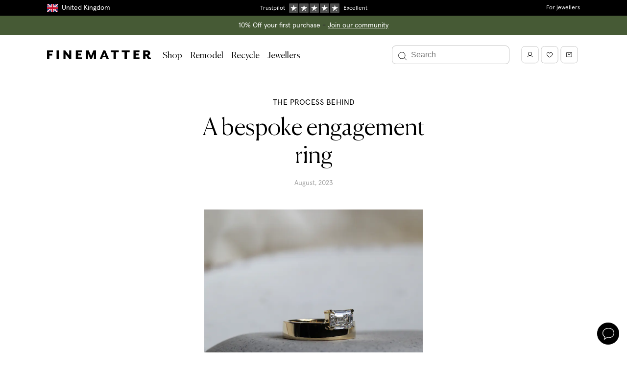

--- FILE ---
content_type: text/html
request_url: https://finematter.com/en-gb/articles/bespoke-process-engagement-rings/
body_size: 90540
content:
<!DOCTYPE html><html lang="en-gb"><head><meta charSet="utf-8"/><meta http-equiv="x-ua-compatible" content="ie=edge"/><meta name="viewport" content="width=device-width, initial-scale=1, shrink-to-fit=no"/><meta name="generator" content="Gatsby 5.11.0"/><meta name="theme-color" content="#FFFFFF"/><meta name="og:locale" content="en-gb" data-gatsby-head="true"/><meta property="og:description" name="description" content="The process behind a bespoke engagement ring - Rachel Boston" data-gatsby-head="true"/><meta property="og:title" content="A bespoke engagement ring | Article" data-gatsby-head="true"/><meta property="og:type" content="article" data-gatsby-head="true"/><meta property="og:site_name" content="Finematter" data-gatsby-head="true"/><meta name="twitter:creator" content="Finematter" data-gatsby-head="true"/><meta name="twitter:title" content="A bespoke engagement ring | Article" data-gatsby-head="true"/><meta name="twitter:description" content="The process behind a bespoke engagement ring - Rachel Boston" data-gatsby-head="true"/><meta property="og:image" content="https://images.prismic.io/finematter/522ebba2-d383-4388-a2ac-d5a39a768b67_1.2ct-RB-Bespoke-Ring.jpg?ixlib=gatsbyFP&amp;auto=compress%2Cformat&amp;fit=max&amp;rect=0%2C1518%2C4333%2C4333&amp;w=800&amp;h=800" data-gatsby-head="true"/><style data-href="/styles.5f44b18db138cbf6d706.css" data-identity="gatsby-global-css">@charset "UTF-8";@import url(https://fonts.googleapis.com/css2?family=Licorice&display=swap);:root{--fm-button-height-sm:var(--fm-scale-hotel);--fm-button-height-md:var(--fm-scale-button);--fm-loading-spinner-background:hsla(0,0%,100%,.5)}.fm-button{background-color:transparent;border:none;cursor:pointer;font:var(--fm-font-body);outline-offset:1px;padding:0;position:relative;transition:all .125s ease-in;width:-webkit-max-content;width:-moz-max-content;width:max-content}.fm-button-focus,.fm-button:focus{z-index:var(--fm-z-index-button-focus)}.fm-button-disabled,.fm-button[disabled]{cursor:not-allowed;opacity:var(--fm-disabled-opacity)}.fm-button-solid.fm-button-active:disabled,.fm-button-solid.fm-button-active[disabled],.fm-button-solid.fm-button-disabled.fm-button-hover,.fm-button-solid.fm-button-disabled:hover,.fm-button-solid:active.fm-button-disabled,.fm-button-solid:active[disabled],.fm-button-solid[disabled].fm-button-hover,.fm-button-solid[disabled]:hover,.fm-button.fm-button-solid.fm-button-hover,.fm-button.fm-button-solid:not([disabled]):hover{background-color:var(--fm-background-black-hover)}.fm-button-solid.fm-button-focus:after,.fm-button-solid:focus:after{opacity:1}.fm-button-solid.fm-button.fm-button-white{background-color:var(--fm-background-white);color:var(--fm-color-black)}.fm-button-solid.fm-button.fm-button-white-border{border:1px solid var(--fm-color-black)}.fm-button-solid.fm-button.fm-button-white.fm-button-hover,.fm-button-solid.fm-button.fm-button-white:hover{background-color:var(--fm-background-grey-light)}.fm-button-solid.fm-button-black{background-color:var(--fm-background-black)}.fm-button-solid.fm-button-sand{background-color:var(--fm-background-sand)}.fm-button-solid.fm-button-brown{background-color:var(--fm-background-brown)}.fm-button.fm-button-outline{background-color:var(--fm-color-transparent);border:none;box-shadow:0 0 0 1px var(--fm-color-black) inset;color:var(--fm-text-black)}.fm-button.fm-button-outline.fm-button-rounded{border-radius:var(--fm-rounded-border-radius)}.fm-button.fm-button-outline.fm-button-hover,.fm-button.fm-button-outline:hover{box-shadow:0 0 0 1px var(--fm-border-hover) inset;color:var(--fm-text-shade-dark)}.fm-button.fm-button-ghost{background-color:transparent;border:none;color:var(--fm-text-black)}.fm-button.fm-button-ghost:not([disabled]).fm-button-hover,.fm-button.fm-button-ghost:not([disabled]):hover{background-color:var(--fm-background-grey-light)}.fm-button.fm-dark-color-scheme .fm-button-ghost.fm-button-hover,.fm-button.fm-dark-color-scheme .fm-button-ghost:hover{background-color:hsla(0,0%,100%,.04)}.fm-button.fm-button-ghost.fm-button-loading{background-color:--fm-background-grey-light}.fm-button.fm-button-ghost:after{bottom:calc(var(--fm-focus-ring-outset-inner-offset));left:calc(var(--fm-focus-ring-outset-inner-offset));right:calc(var(--fm-focus-ring-outset-inner-offset));top:calc(var(--fm-focus-ring-outset-inner-offset))}.fm-button-fluid{width:100%}.fm-button.fm-button-loading .spinner{animation:fm-button-spinner 1s linear infinite;border:2px solid var(--fm-color-black);border-radius:50px;border-top-color:var(--fm-color-white);position:relative;right:-2rem;top:1rem;transform:translate(-50%,-50%) rotate(0deg)}.fm-button-loading.fm-button-sm .spinner{height:2rem;width:2rem}.fm-button-loading.fm-button-md .spinner{height:2.4rem;width:2.4rem}.fm-button-loading.fm-button-solid.fm-button-black .spinner{border:2px solid var(--fm-loading-spinner-background);border-top-color:var(--fm-color-white)}.fm-button-inherit.fm-button-solid{background-color:currentColor;color:inherit}.fm-button-inherit.fm-button-solid .fm-button-start-icon,.fm-button .fm-button-inherit.fm-button-solid .fm-button-end-icon{fill:var(--fm-color-white);opacity:.9}.fm-button.fm-button-inherit.fm-button-solid{--fm-focus-ring-color:currentColor}.fm-button-inherit.fm-button-solid .fm-button-text{color:var(--fm-color-white);opacity:.9}.fm-button .fm-button-hover.fm-button-inherit.fm-button-solid,.fm-button:hover.fm-button-inherit.fm-button-solid{background-color:currentColor}.fm-button.fm-button-inherit.fm-button-solid .fm-button-end-icon,.fm-button.fm-button-inherit.fm-button-solid .fm-button-start-icon,.fm-button.fm-button-inherit.fm-button-solid .fm-button-text,.fm-button.fm-button:hover.fm-button-inherit.fm-button-solid .fm-button-text,.fm-button:hover.fm-button-inherit.fm-button-solid .fm-button-end-icon,.fm-button:hover.fm-button-inherit.fm-button-solid .fm-button-start-icon{opacity:1}.fm-button-active.fm-button-inherit.fm-button-solid,.fm-button:active.fm-button-inherit.fm-button-solid{background-color:currentColor}.fm-button .fm-button .fm-button-left-icon,.fm-button .fm-button .fm-button-right-icon{color:inherit}.fm-button-badge{background:var(--fm-color-brown);border-radius:100%;color:var(--fm-color-white);display:inline-block;height:20px;left:-8px;line-height:20px;position:absolute;top:-8px;width:20px}.fm-button-sm{min-height:var(--fm-button-height-sm)}.fm-button-md{min-height:var(--fm-button-height-md)}.fm-button-solid,a.fm-button{background-color:var(--fm-background);color:var(--fm-color-white)}a.fm-button{-webkit-appearance:none;-moz-appearance:none;appearance:none;text-decoration:none}@keyframes fm-button-spinner{0%{transform:translate(-50%,-50%) rotate(0deg)}to{transform:translate(-50%,-50%) rotate(1turn)}}:root{--fm-text-button-rounded-padding-sm:var(--fm-scale-echo);--fm-text-button-rounded-padding-md:var(--fm-scale-foxtrot);--fm-text-button-rounded-padding-ratio-factor:2}.fm-text-button{align-items:center;display:inline-flex;height:-webkit-max-content;height:-moz-max-content;height:max-content;justify-content:center}.fm-text-button .fm-button-end-icon,.fm-text-button .fm-button-start-icon+.fm-button-text{margin-left:var(--fm-scale-bravo)}.fm-text-button.fm-button-rounded.fm-button-sm{padding:0 var(--fm-text-button-rounded-padding-sm)}.fm-text-button.fm-button-rounded.fm-button-md{padding:0 var(--fm-text-button-rounded-padding-md)}.fm-text-button.fm-button-rounded.fm-button-has-start-icon.fm-button-sm{padding-left:calc(var(--fm-text-button-rounded-padding-sm)/var(--fm-text-button-rounded-padding-ratio-factor))}.fm-text-button.fm-button-rounded.fm-button-has-start-icon.fm-button-md{padding-left:calc(var(--fm-text-button-rounded-padding-md)/var(--fm-text-button-rounded-padding-ratio-factor))}.fm-text-button.fm-button-rounded.fm-button-has-end-icon.fm-button-sm{padding-right:calc(var(--fm-text-button-rounded-padding-sm)/var(--fm-text-button-rounded-padding-ratio-factor))}.fm-text-button.fm-button-rounded.fm-button-has-end-icon.fm-button-md{padding-right:calc(var(--fm-text-button-rounded-padding-md)/var(--fm-text-button-rounded-padding-ratio-factor))}.fm-text-button.fm-button-pill.fm-button-has-end-icon.fm-button-link,.fm-text-button.fm-button-pill.fm-button-has-start-icon.fm-button-link{padding-left:0}.fm-icon{display:block}.fm-icon-2xs{height:var(--fm-scale-charlie);width:var(--fm-scale-charlie)}.fm-icon-xs{height:var(--fm-scale-delta);width:var(--fm-scale-delta)}.fm-icon-sm{height:var(--fm-scale-echo);width:var(--fm-scale-echo)}.fm-icon-md{height:var(--fm-scale-foxtrot);width:var(--fm-scale-foxtrot)}.fm-icon-lg{height:var(--fm-scale-golf);width:var(--fm-scale-golf)}.fm-icon-xl{height:var(--fm-scale-hotel);width:var(--fm-scale-hotel)}.fm-icon-inherit{height:1em;width:1em}.fm-icon-disabled{opacity:var(--fm-disabled-opacity)}.fm-icon-color-default,.fm-icon-color-stroke-default{stroke:var(--fm-color-black)}.fm-icon-color-stroke-coffee{stroke:var(--fm-color-coffee)}.fm-icon-color-stroke-green{stroke:var(--fm-color-emerald)}.layout-module--main--068b2{min-height:60vh}.modal-module--modal-body--5eb26{overflow:auto;padding:0}.modal-module--modal-card--61ce0{animation:modal-module--append-animate--e615a .3s ease-out;max-width:none}.modal-module--modal-card--61ce0 h2{margin-bottom:8px}@media(max-width:769px){.modal-module--modal-card--61ce0{height:100vh;left:0;margin:0;max-height:none;padding:0;position:absolute;top:0;width:100vw}}@keyframes modal-module--append-animate--e615a{0%{opacity:0;transform:translateY(32px)}to{opacity:1;transform:translateY(0)}}.modal-module--modal-close--53265{height:50px;position:absolute;right:4px;top:7px;width:50px}.modal-module--modal-close--53265 svg{height:20px;width:20px}.modal-module--modal-close--53265 path{stroke:var(--fm-color-white)}@media(max-width:769px){.modal-module--modal-close--53265 path{stroke:var(--fm-color-black)}}.styles-module--country-selection-modal-item--285ce{cursor:pointer;min-width:300px}.styles-module--country-selection-modal-item--285ce:hover{background-color:#f5f5f5}.logo-module--logo--2bc76 svg{display:inline-block;height:12px;width:auto}@media(min-width:1216px){.logo-module--logo--2bc76 svg{height:18px}}.logo-module--logo-dark--bdb9a svg{fill:#fff}.logo-module--logo-light--6db22 svg{fill:#000}:root{--fm-side-drawer-wide-width:100%;--fm-side-drawer-narrow-width:500px}.sideDrawer-module--side-drawer--b7958{background:var(--fm-color-white);display:flex;flex-direction:column;height:100%;overflow-y:auto;position:fixed;top:0;width:var(--fm-side-drawer-wide-width);z-index:var(--fm-z-index-side-drawer)}.sideDrawer-module--side-drawer--b7958.sideDrawer-module--is-left--d91ee{left:0;right:auto}.sideDrawer-module--side-drawer--b7958.sideDrawer-module--is-right--aa024{left:auto;right:0}.sideDrawer-module--side-drawer--b7958.sideDrawer-module--side-drawer-background--5ad59{background:var(--fm-background-grey-light)}.sideDrawer-module--side-drawer--b7958 .sideDrawer-module--close-icon--e75f4{width:16px}@media(min-width:769px){.sideDrawer-module--side-drawer--b7958{width:var(--fm-side-drawer-narrow-width)}}:root{--fm-mobile-menu-header-height:54px}.mobileMenu-module--caret-icon--42423{width:14px}.mobileMenu-module--caret-icon--42423.mobileMenu-module--reversed--ecae7{transform:scaleX(-1)}.mobileMenu-module--caret-icon--42423.mobileMenu-module--small--489bd{width:10px}.mobileMenu-module--mobile-menu-frame--3b836{height:calc(100vh - var(--fm-mobile-menu-header-height));overflow:hidden;position:relative;width:100%}.mobileMenu-module--mobile-menu-frame--3b836 a{color:#2a2721}.mobileMenu-module--mobile-menu-sliding-container--affb4{display:flex;height:100%;left:0;position:absolute;top:0;transition:transform .3s ease-in-out;width:400%}.mobileMenu-module--mobile-menu-sliding-container--affb4.mobileMenu-module--slide-1--17a7c{transform:translate3d(-100vw,0,0)}.mobileMenu-module--mobile-menu-sliding-container--affb4.mobileMenu-module--slide-2--68a42{transform:translate3d(-200vw,0,0)}.mobileMenu-module--mobile-menu-sliding-container--affb4.mobileMenu-module--slide-3--41f22{transform:translate3d(-300vw,0,0)}.mobileMenu-module--mobile-menu-sliding-container--affb4.mobileMenu-module--slide-4--0b155{transform:translate3d(-400vw,0,0)}@media(min-width:769px){.mobileMenu-module--mobile-menu-sliding-container--affb4.mobileMenu-module--slide-1--17a7c{transform:translate3d(calc(var(--fm-side-drawer-narrow-width)*-1),0,0)}.mobileMenu-module--mobile-menu-sliding-container--affb4.mobileMenu-module--slide-2--68a42{transform:translate3d(calc(var(--fm-side-drawer-narrow-width)*-2),0,0)}.mobileMenu-module--mobile-menu-sliding-container--affb4.mobileMenu-module--slide-3--41f22{transform:translate3d(calc(var(--fm-side-drawer-narrow-width)*-3),0,0)}.mobileMenu-module--mobile-menu-sliding-container--affb4.mobileMenu-module--slide-4--0b155{transform:translate3d(calc(var(--fm-side-drawer-narrow-width)*-4),0,0)}}.mobileMenu-module--mobile-menu-item--abbbf,.mobileMenu-module--mobile-menu-item--abbbf a{color:#000}.mobileMenu-module--mobile-menu-item-heading--07151:not(:first-child){margin-top:.8rem}.mobileMenu-module--is-hoverable--e11d0{border-radius:8px;color:#2a2721;cursor:pointer}.mobileMenu-module--is-hoverable--e11d0:hover{background-color:var(--fm-color-sand)}.mobileMenu-module--is-accent--2e494{margin-top:.8rem}.mobileMenu-module--is-accent--2e494 a{color:var(--fm-color-brown)}.mobileMenu-module--label--1ada2{font-family:var(--fm-type-font-serif)}.mobileMenu-module--fourthLevelNav--e5f4b a{color:rgba(42,39,33,.6)}.mobileMenu-module--labelWrap--8166a{align-items:center;display:flex;justify-content:space-between}.spinner-module--spinner--56e3c{animation:spinner-module--spin--c34eb 1s ease-in-out infinite;-webkit-animation:spinner-module--spin--c34eb 1s ease-in-out infinite;border:3px solid hsla(0,0%,100%,.3);border-radius:50%;border-top:3px solid var(--fm-shade-600);display:inline-block;height:50px;width:50px}.spinner-module--spinner-wrapper--1c73c{left:0;position:absolute;right:0;text-align:center;top:50vh}@keyframes spinner-module--spin--c34eb{to{-webkit-transform:rotate(1turn)}}.notifications-module--notifications--bd68b{overflow:hidden;position:fixed;width:100%;z-index:var(--fm-z-index-notifications-bar)}.search-module--search-modal-overlay--58ff3{align-items:center;background-color:rgba(0,0,0,.6);display:flex;height:100%;justify-content:center;left:0;position:fixed;top:0;width:100%;z-index:var(--fm-z-index-search-modal)}.search-module--search-modal-overlay--58ff3.search-module--hidden--a2e1e{left:-1000%}.search-module--search-modal--58798{align-items:center;display:flex;height:100%;justify-content:center;left:0;position:fixed;top:0;width:100%;z-index:var(--fm-z-index-search-modal)}.search-module--search-modal--58798.search-module--hidden--a2e1e{left:-1000%}.search-module--search-modal-inner--d8393{background-color:#fff;height:100%;left:0;position:absolute;top:0;width:100%}@media(min-width:1152px){.search-module--search-modal-inner--d8393{aspect-ratio:16/9;height:calc(100% - 10rem);position:relative;top:auto;width:auto}}.search-module--search-modal-hits-wrapper--8c84e{height:calc(100% - 56px);overflow-y:scroll;padding:2rem}@media(min-width:769px){.search-module--search-modal-hits-wrapper--8c84e{display:flex;overflow-y:hidden}}@media(min-width:960px){.search-module--search-modal-hits-wrapper--8c84e{padding:2rem 2rem 2rem 6rem}}@media(min-width:769px){.search-module--search-modal-sidebar--7b3fd{flex-basis:300px;flex-shrink:0}}@media(min-width:1152px){.search-module--search-modal-sidebar--7b3fd{flex-basis:400px}}@media(min-width:769px){.search-module--search-collections--39ef6{height:100%}}.search-module--search-collections-wrapper--a8488{height:100%;margin-bottom:2rem;max-height:24rem;overflow-y:scroll}@media(min-width:769px){.search-module--search-collections-wrapper--a8488{height:calc(100% - 3rem);margin-bottom:0;margin-right:2rem;max-height:none;padding-right:2rem}}.search-module--search-collections-result--23c91{border-bottom:1px solid var(--fm-border-shade-mid);height:4rem}.search-module--search-collections-result--23c91:first-child{border-top:1px solid var(--fm-border-shade-mid)}.search-module--search-collections-result--23c91:hover{background-color:var(--fm-background-grey-light)}@media(min-width:769px){.search-module--search-collections-result--23c91{height:auto}}.search-module--search-result-collection-inner--16e87{padding:.8rem 1rem}@media(min-width:769px){.search-module--search-result-collection-inner--16e87{padding:1rem}}.search-module--search-close-modal-button--f5308{-webkit-font-smoothing:inherit;-moz-osx-font-smoothing:inherit;-webkit-appearance:none;background:transparent;border:none;color:inherit;font:inherit;line-height:normal;margin:0;overflow:visible;padding:0;width:auto}.search-module--search-input--27b16{background:transparent;border:none;border-radius:8px;font-size:1.6rem;padding:2rem 2rem 2rem 5rem;width:100%}.search-module--search-input--27b16::-webkit-input-placeholder{color:var(--fm-color-black)}.search-module--search-input--27b16::-moz-placeholder{color:var(--fm-color-black)}.search-module--search-input--27b16::placeholder{color:var(--fm-color-black)}@media(min-width:960px){.search-module--search-input--27b16{padding:2rem 2rem 2rem 6rem}}.search-module--search-icon--d870c{cursor:pointer;height:2.5rem;left:1.5rem;position:absolute;top:1.7rem;width:2.5rem}.search-module--search-icon-active--6b19c{transform:translateY(-50%) scale(.8)}.search-module--search-result-collections--2111a{-moz-column-gap:20px;column-gap:20px;display:grid;grid-auto-flow:row;grid-template-columns:repeat(auto-fill,minmax(200px,1fr));grid-template-rows:auto;height:auto;max-height:100%;width:100%}.search-module--full-page-search-results--a229a{padding:0}.search-module--full-page-search-input--14694{border:1px solid #ddd;border-radius:8px}.search-module--full-page-search-input--14694 input{font:var(--fm-font-body)}.search-module--input--a5680{border:none}.search-module--search-close-modal-button--f5308{cursor:pointer;position:absolute;right:2rem;top:2rem}.search-module--search-close-modal-button-icon--dc2f1{height:1.5rem;width:1.5rem}:root{--fm-avatar-spacing-right:15px}.productListing-module--header--7327f,.productListing-module--prismic-subcollections--6e58e{border-bottom:1px solid var(--fm-border-shade-mid)}.productListing-module--header--7327f{margin-bottom:20px}@media(min-width:960px){.productListing-module--header--7327f{margin-bottom:0}}@media(min-width:769px){.productListing-module--header--7327f{display:flex}}.productListing-module--header--7327f h1{color:var(--fm-color-black)}@media only screen and (max-width:769px){.productListing-module--header--7327f>div{padding-bottom:0!important}}.productListing-module--header-text-content--30893{flex:1 1 auto}.productListing-module--header-description--4babf{max-width:75ch}.productListing-module--header-bottom-border--2ad92{bottom:0;left:var(--columnGap);position:absolute;right:var(--columnGap)}@media(max-width:960px){div.productListing-module--hierarchy-container--ac5a0{height:0;padding:0}}.productListing-module--list-header-desktop--ecc89{display:flex;justify-content:space-between;top:0}.productListing-module--list-header-mobile--8acca{top:var(--fm-header-nav-height-mobile)}.productListing-module--list-header-mobile--8acca.productListing-module--top--73e72{top:0}.productListing-module--list-header--7a157{min-height:60px;padding:12px 0;position:-webkit-sticky;position:sticky;z-index:var(--fm-z-index-sticky)}.productListing-module--list-header--filter-button--e77dd{grid-area:filter-button}.productListing-module--list-header--active-filters--e030d{grid-area:active-filters}.productListing-module--list-header--result-count--c1336{grid-area:result-count;line-height:24px;text-overflow:ellipsis;white-space:nowrap}.productListing-module--list-header--sort-dropdown--65491{align-items:center;display:flex;grid-area:sort-dropdown;text-align:right}@media(min-width:960px){.productListing-module--filter--01bc2{position:relative;z-index:var(--fm-z-index-filter-button)}}@media only screen and (max-width:769px){.productListing-module--filter--01bc2{margin-bottom:0!important}}.productListing-module--item-margins--cf57a>div{margin-bottom:40px}@media only screen and (max-width:769px){.productListing-module--item-margins--cf57a>div{margin-bottom:0}}.productListing-module--info--a43e6{margin-top:20px}.productListing-module--info-productname--8e366{margin:5px 0}.productListing-module--info-brand--8e390 .productListing-module--info-curator--8f73d{color:var(--fm-text-shade-light);display:inline-block;margin-top:5px}.productListing-module--mid-section--c402d>:not(:last-child){margin-bottom:12px}.productListing-module--info-price--09c5f{-webkit-font-kerning:none;font-kerning:none;margin-top:5px}.productListing-module--info-price--09c5f.productListing-module--greyed-out--10173 span:nth-child(2){color:var(--fm-text-shade-light);text-decoration:line-through}.productListing-module--sub-categories-container--f15b1{display:flex}@media only screen and (max-width:769px){.productListing-module--sub-categories--38070{display:flex}}.productListing-module--sub-category--eb225{border:1px solid var(--fm-border-shade-mid);display:inline-block;margin-right:10px;padding:4px 13px}.productListing-module--sub-category--eb225:last-child{margin-right:0}.productListing-module--sub-category--eb225 .productListing-module--link--8e153{color:var(--fm-color-black)}.productListing-module--sub-category--eb225 .productListing-module--link--8e153:hover{border-bottom:1px solid #000}.productListing-module--sub-category--eb225 .productListing-module--active--f4fa7{color:var(--fm-color-brown)}@media only screen and (max-width:769px){.productListing-module--sub-category--eb225{flex:none}}.productListing-module--sub-category--eb225 svg{padding-right:5px;vertical-align:text-top}.productListing-module--designer-link--9962a a{color:var(--fm-color-black)}.productListing-module--designer-link--9962a a:hover{border-bottom:1px solid #000}.productListing-module--open-filter--784d5{background:var(--fm-background-white);border:0;overflow:hidden;text-align:left;text-overflow:ellipsis;white-space:nowrap}.productListing-module--open-filter--784d5 svg{vertical-align:sub}@media(min-width:769px)and (max-width:960px)and (orientation:portrait){.productListing-module--sort-container--b2bc7{display:none}}.productListing-module--hover-image--24e66{background-size:cover;height:100%;left:0;position:absolute;top:0;width:100%;z-index:1}.productListing-module--hover-image-sold--7613d{align-items:center;display:flex;height:100%;text-align:center}.productListing-module--hover-image-text--2eccc{color:var(--fm-color-white);flex:none;margin:0 auto;max-width:100%}.productListing-module--filter-container--406ac{margin:0;padding:0}@media only screen and (max-width:769px){.productListing-module--filter-container--406ac>div{z-index:var(--fm-z-index-filter-container)}}@media(min-width:769px)and (max-width:960px)and (orientation:portrait){.productListing-module--filter-container--406ac{padding-left:0!important;padding-right:0!important;width:0!important}}@media only screen and (max-width:769px){.productListing-module--products-container--35264{padding-top:0}}.productListing-module--open-filter-button--19135{margin-bottom:5px!important;padding:0}@media(min-width:960px){.productListing-module--spacing--8112b{height:55px}}@media only screen and (max-width:769px){.productListing-module--spacing--8112b{height:40px}}.productListing-module--split-header--3db11{grid-gap:12px;display:grid;grid-auto-flow:dense;grid-auto-rows:auto minmax(auto,1fr) auto;grid-template-columns:1fr;margin-bottom:var(--content-spacing-small);margin-top:var(--content-spacing-small);max-width:100%}@media(min-width:769px){.productListing-module--split-header--3db11{grid-gap:18px 24px;margin-bottom:0;margin-top:0}}@media(min-width:960px){.productListing-module--split-header--3db11{border-bottom:1px solid var(--fm-border-shade-mid);grid-template-columns:repeat(3,1fr)}}.productListing-module--split-header-top--654c0{align-items:center;display:flex}@media(min-width:769px){.productListing-module--split-header-top--654c0{grid-column:1/3;grid-row:1/2}}@media(max-width:350px){.productListing-module--mobile-filters-credit-label--00c97{display:none}}@media(min-width:769px){.productListing-module--split-header-subtitle--61c13{grid-column:1/3;grid-row:2/3}}.productListing-module--split-header-subtitle--61c13 em{font-style:normal}.productListing-module--split-header-subtitle-copy--656a2{margin-bottom:5px}@media(min-width:769px){.productListing-module--split-header-quote--d4f62{grid-column:1/3;grid-row:3/4}}@media(min-width:960px){.productListing-module--split-header-quote--d4f62{grid-column:3/4;grid-row:1/4;padding-left:0}}.productListing-module--split-header-container--3e06b{align-items:center;display:flex;margin-top:0!important}.productListing-module--split-header-quote-title--49989{margin-bottom:-.15em}.productListing-module--split-header-quote-title--49989:after{content:url("data:image/svg+xml;charset=utf-8,%3Csvg xmlns='http://www.w3.org/2000/svg' width='12' height='10' fill='none' viewBox='0 0 14 12'%3E%3Cpath stroke='currentColor' d='m1 3 6 6 6-6'/%3E%3C/svg%3E");display:inline-block;margin-left:8px;opacity:1;transition:opacity .2s}.productListing-module--split-header-quote-title-open--41781:after{opacity:0}.productListing-module--split-header-quote-description--ab5da{height:.8em;opacity:.5;overflow:hidden;position:relative;transition:opacity .3s}.productListing-module--split-header-quote-description--open--3ca2c{height:auto;margin-bottom:16px;opacity:1}@media(min-width:769px){.productListing-module--split-header-features--b3fc1{align-content:end;display:flex;flex-wrap:wrap;grid-column:1/3;grid-row:4/5;padding-left:calc(var(--fm-avatar-size-large) + var(--fm-avatar-spacing-right))}}@media(min-width:960px){.productListing-module--split-header-features--b3fc1{grid-row:3/4}}.productListing-module--basic-header-image-mobile--8cfe1{max-width:120px}@media(min-width:769px){.productListing-module--basic-header-image--c172d{max-width:140px}}div.productListing-module--sticky-side-menu--6a283{display:flex;flex-direction:column;z-index:var(--fm-z-index-filter-panel)}@media(min-width:960px){div.productListing-module--sticky-side-menu--6a283{z-index:var(--fm-z-index-sticky-filters)}}.productListing-module--product-count--48f18{align-items:center;display:flex;min-height:60px;position:relative}.productListing-module--product-count--48f18:after{background:linear-gradient(#fff,hsla(0,0%,100%,0));content:"";height:16px;left:0;pointer-events:none;position:absolute;right:16px;top:100%;z-index:1}.productListing-module--pricing-details--5f2fe{bottom:0;position:-webkit-sticky;position:sticky}.productListing-module--pricing-details--5f2fe:before{background:linear-gradient(hsla(0,0%,100%,0),#fff);content:"";height:16px;left:0;pointer-events:none;position:absolute;right:16px;top:-16px;z-index:1}.productListing-module--product-image-wrapper--31466{align-items:center;background-color:var(--fm-background-grey-light);display:flex;justify-content:center}.productListing-module--product-listing-overlay--7023e{background-color:#fff;height:100%;left:0;opacity:0;pointer-events:none;position:absolute;top:12px;width:100%;z-index:100}.productListing-module--product-listing-overlay--7023e.productListing-module--is-visible--5197e{opacity:1}.productListing-module--placeholder--1df95{aspect-ratio:3/4;background-color:#f7f7f7;width:100%}.productListing-module--designer-carousel-wrap--169ae{--defaultCardWidth:calc(217.6px - 2rem);display:flex!important}@media screen and (min-width:1644px){.productListing-module--designer-carousel-wrap--169ae{--defaultCardWidth:calc(303.2px - 2rem)}}.productListing-module--designer-card-wrap--c403b{flex-basis:var(--defaultCardWidth);flex-shrink:0}.productListing-module--designer-card--7e580{height:100%}.productListing-module--designer-card-products--aedff{height:244px;overflow:hidden}@media screen and (min-width:1644px){.productListing-module--designer-card-products--aedff{height:344px}}.productListing-module--designer-card-products--aedff img{background:#f6f6f6;height:100%;-o-object-fit:cover;object-fit:cover;width:100%}.productListing-module--designer-card-products--aedff div{height:100%;width:100%}.productListing-module--designer-card-products-multiple--0328c{grid-gap:4px;display:grid;grid-template-columns:repeat(2,1fr)}.productListing-module--designer-card-product--524f3{display:block;height:120px}@media screen and (min-width:1644px){.productListing-module--designer-card-product--524f3{height:170px}}.productListing-module--designer-card-product-full--4441a{height:100%;width:100%}.productListing-module--designer-card-product--524f3:hover,.productListing-module--designer-card-product-full--4441a:hover{opacity:.7}.productListing-module--designer-card-info--e4a9e{align-items:flex-start;display:flex;font-family:canelaLight;gap:5px;margin-top:11px}.productListing-module--designer-card-info--e4a9e img{border-radius:50%;max-height:50px;max-width:50px;min-height:50px;min-width:50px;-o-object-fit:cover;object-fit:cover}.productListing-module--designer-card-info--e4a9e span{background:#f6f6f6;border-radius:50%;display:inline-block;max-height:50px;max-width:50px;min-height:50px;min-width:50px}.productListing-module--designer-card-info--e4a9e p{color:#000;font-family:canelaLight;font-size:22px;margin-top:12px}.productListing-module--designer-card-info--e4a9e p:hover{opacity:.7}.favourite-module--favourite-inline--36a6d{padding:14px}.favourite-module--favourite-inline--36a6d svg{margin-right:10px;position:relative;top:3px;vertical-align:bottom}.favourite-module--favourite-floating--8ad3d{background:var(--fm-background-grey-light);border:1px solid #e2e2e2;border-radius:50px;height:45px;padding-top:13px;position:absolute;right:20px;text-align:center;top:20px;transition:border-color .2s,background .2s,transform .2s;width:45px;z-index:var(--fm-z-index-favourite-floating)}.favourite-module--favourite-floating--8ad3d:hover{border-color:var(--fm-border-shade-dark);transform:scale(1.05)}@media only screen and (max-width:769px){.favourite-module--favourite-floating--8ad3d{right:8px;top:8px}}.favourite-module--favourite-floating--8ad3d.favourite-module--product-page--7f80d{right:35px;top:30px}@media only screen and (max-width:769px){.favourite-module--favourite-floating--8ad3d.favourite-module--product-page--7f80d{right:30px;top:20px}}@media(min-width:769px)and (max-width:960px){.favourite-module--favourite-floating--8ad3d.favourite-module--product-page--7f80d{right:40px;top:35px}}.favourite-module--pulse--0da9f{animation:favourite-module--pulse--0da9f 1s ease 2}@keyframes favourite-module--pulse--0da9f{0%{transform:scale(1)}50%{transform:scale(1.3)}to{transform:scale(1)}}.productImageLabel-module--product-image-label--0c78b{left:15px;position:absolute;right:75px;top:20px;z-index:var(--fm-z-index-product-card-label)}.badge-module--badge--f0cbc{border-radius:3px;padding-bottom:.3rem;padding-top:.5rem}.backTop-module--root--6d3b5{bottom:77px;position:fixed;right:16px;z-index:var(--fm-z-index-back-top)}.backTop-module--inner--bbe5b{padding:0 .9rem}.backTop-module--enter--08ce1{opacity:0;transform:scale(.95)}.backTop-module--enter-active--e7407{opacity:1;transform:translateX(0);transition:opacity .3s,transform .3s}.backTop-module--exit--97f54{opacity:1}.backTop-module--exit-active--2ebf6{opacity:0;transform:scale(.95);transition:opacity .3s,transform .3s}.backTop-module--text-enter--93e8b{transform:translateX(100%)}.backTop-module--text-enter-active--d64a8{transform:translateX(0);transition:transform .9s}.backTop-module--text-exit--33c8c{transform:translateX(0)}.backTop-module--text-exit-active--ce0c3{transform:translateX(100%);transition:transform .9s}:root{--fm-circle-button-color:var(--fm-text-shade-light)}.circleButton-module--circle-button--a9c0b{align-items:center;border:1px solid var(--fm-circle-button-color);border-radius:45px;color:var(--fm-circle-button-color);cursor:pointer;display:inline-flex;height:45px;justify-content:center;min-width:45px}.circleButton-module--circle-button--a9c0b:hover{opacity:.8}.circleButton-module--large--dd8ff{border-radius:60px;height:60px;min-width:60px}.monoColorIcon-module--root--07bc1{height:24px;-webkit-mask-position:center;mask-position:center;-webkit-mask-repeat:no-repeat;mask-repeat:no-repeat;-webkit-mask-size:cover;mask-size:cover;width:24px}.banner-module--banner--9be5b{background:#878075;color:#fff;position:relative;text-align:center}.banner-module--banner--9be5b a{color:#fff;text-decoration:underline}.banner-module--banner--9be5b svg{height:20px;padding:4px;width:20px}.banner-module--banner--9be5b p{line-height:var(--fm-line-height-default)}.banner-module--close--491d6{bottom:0;margin-right:20px;padding-top:5px;position:absolute;right:0;top:0}@media only screen and (max-width:769px){.banner-module--close--491d6{margin-right:0}}.contactWidget-module--contact-card--c724d{background:#fff;bottom:0;height:250px;left:0;margin:auto;max-width:300px;position:fixed;right:0;top:0;width:95vw;z-index:var(--fm-z-index-contact-card)}@media(min-width:769px){.contactWidget-module--contact-card--c724d{bottom:80px;left:auto;right:30px;top:auto;width:330px}}@media(min-width:1152px){.contactWidget-module--contact-card--c724d{bottom:135px;width:385px}}.contactWidget-module--contact-card-enter-active--df58a{opacity:0;transform:translateY(20px)}.contactWidget-module--contact-card-enter-done--52033{opacity:1;transform:translateY(0);transition:opacity .15s,transform .15s}.contactWidget-module--contact-card-exit-active--9b553{opacity:1;transform:translateY(0)}.contactWidget-module--contact-card-exit-done--b5a86{opacity:0;transform:translateY(20px);transition:opacity .15s,transform .15s}.contactWidget-module--contact-card-section--8c1f3{padding:24px 30px 30px;text-align:center}.contactWidget-module--contact-card-consult--29147{background:var(--fm-background-sand)}.contactWidget-module--widget-launcher-wrapper--65d31{bottom:16px;position:fixed;right:16px;z-index:var(--fm-z-index-contact-widget)}.contactWidget-module--widget-launcher-wrapper--65d31 svg{stroke:#fff}@media screen and (max-width:299px){.contactWidget-module--widget-launcher-wrapper--65d31{bottom:64px;right:28px}}.contactWidget-module--chat-close-button--036b1,.contactWidget-module--widget-close-button--4b9d9{background:transparent;border:0;cursor:pointer;height:25px;padding:0;position:absolute;right:20px;width:25px}.contactWidget-module--chat-close-button--036b1 svg,.contactWidget-module--widget-close-button--4b9d9 svg{height:15px;width:15px}.contactWidget-module--chat-close-button--036b1{display:none}@media(min-width:769px){.contactWidget-module--chat-close-button--036b1{bottom:500px;display:inline-block;position:fixed;right:50px;z-index:var(--fm-z-index-contact-card)}.contactWidget-module--chat-close-button--036b1 svg path{stroke:#fff}}@media screen and (min-width:1200px){.contactWidget-module--chat-close-button--036b1{bottom:580px}}.contactWidget-module--widget-close-button--4b9d9{right:10px;top:10px}@media(min-width:769px){.contactWidget-module--widget-close-button--4b9d9{right:15px;top:15px}}.contactWidget-module--chat-close-enter-active--07042{opacity:0}.contactWidget-module--chat-close-enter-done--5ea77{opacity:1;transition:opacity .15s}.contactWidget-module--chat-close-exit-active--31e85{opacity:1}.contactWidget-module--chat-close-exit-done--9a829{opacity:0;transition:opacity .15s}#gorgias-chat-container iframe#chat-button{display:none}@media(max-width:769px){#gorgias-chat-container iframe#chat-window{height:400px!important}}.js-focus-visible :focus:not(.focus-visible){outline:none}.js-focus-visible .focus-visible{outline:var(--fm-color-black) solid 1px}.js-focus-visible .fm-topbar .focus-visible{outline:var(--fm-color-white) solid 1px}.js-focus-visible .button:focus:not(:active).focus-visible{box-shadow:none;outline:var(--fm-color-black) solid 1px}.footer-module--footer--02543{background:var(--fm-background-sand)}@media only screen and (max-width:769px){.footer-module--footer--02543{padding-bottom:20px}}.footer-module--footer--02543 a:hover{text-decoration:underline}.footer-module--seen-in-image--e2d15{filter:invert(80%);-webkit-filter:invert(80%);transition-timing-function:ease-out;transition:2s}.footer-module--seen-in-image-active--fed8b{filter:invert(0);-webkit-filter:invert(0);transition-timing-function:ease-in;transition:2s}.footer-module--seen-in-text--0b665{min-height:80px;overflow:hidden}@media only screen and (max-width:769px){.footer-module--seen-in-text--0b665{min-height:65px;padding:0}}.footer-module--seen-in-animated-text--8beac{left:0;margin-left:auto;margin-right:auto;position:absolute;right:0}.footer-module--seen-in-logo--f85c9{height:20px}.footer-module--menu--77ffc h4{color:var(--fm-color-black);margin-bottom:30px}.footer-module--menu--77ffc li{margin-bottom:4px}.footer-module--menu--77ffc li a{color:var(--fm-color-black)}@media(min-width:769px)and (max-width:960px){.footer-module--menu--77ffc li{margin-bottom:7px}}.footer-module--footer-bottom--8e084{border-top:1px solid #ccc;padding:50px 0}.footer-module--footer-bottom--8e084 .footer-module--column--ac2fe{padding:0 .75rem!important}@media only screen and (max-width:769px){.footer-module--footer-bottom--8e084{padding:15px 0 0}}.footer-module--trust--c16c8{padding-bottom:50px}.footer-module--payment-options--19666 ul{display:inline-block}.footer-module--payment-options--19666 ul li{display:inline-block;margin-left:20px}.footer-module--payment-options--19666 ul li:first-child{margin-left:0}.footer-module--payment-options--19666 ul li svg{filter:grayscale(100%);height:.85em;max-width:4.25em;opacity:.66;transition:.5s cubic-bezier(.19,1,.22,1)}.footer-module--join-newsletter-container--3cbf4{padding-bottom:60px;padding-top:60px}@media only screen and (max-width:769px){.footer-module--join-newsletter-container--3cbf4{padding-bottom:30px;padding-top:30px}.footer-module--join-newsletter--ec5a3{padding-bottom:50px}}.footer-module--newsletter-form--a7661{max-width:480px}.footer-module--contact--23394{color:var(--fm-text-black)}.newsletter-module--join-newsletter--8dd8c{margin-top:10px}.newsletter-module--join-newsletter--8dd8c input{background:var(--fm-color-white);border:1px solid #ccc;border-right:0;height:50px;padding:15px;width:290px}@media only screen and (max-width:769px){.newsletter-module--join-newsletter--8dd8c input{width:200px}}.newsletter-module--join-newsletter--8dd8c button{background:none;border:1px solid #ccc;border-left:0;cursor:pointer;height:50px;padding:8px 11px}.newsletter-module--message--edfac{margin-top:10px;padding-left:20px;padding-right:20px}.newsletter-module--join-newsletter-text--3fe1e{margin:20px 0}.newsletter-module--join-newsletter-text--3fe1e a{color:inherit;text-decoration:underline}@media only screen and (max-width:769px){.newsletter-module--join-newsletter-text--3fe1e{text-align:left}}.fm-input{--fm-padding:var(--fm-scale-delta);--fm-padding-with-icon:var(--fm-scale-hotel);--fm-padding-loading:var(--fm-scale-golf);--fm-border-color:var(--fm-color-white);--fm-background-color:var(--fm-background);--fm-input-height-sm:var(--fm-scale-hotel);--fm-input-height-md:var(--fm-scale-button);color:var(--fm-text-black);display:inline-block;position:relative;transition:var(--fm-focus-ring-transition);width:100%}.fm-input input{-webkit-appearance:none;-moz-appearance:none;appearance:none;min-height:var(--fm-input-height-md)}.fm-input-sm input{min-height:var(--fm-input-height-sm)}.fm-input-checkbox,.fm-input-textarea{-webkit-appearance:none;-moz-appearance:none;appearance:none;border:1px solid var(--fm-border-shade-mid)}.fm-input-checkbox{box-shadow:none;height:15px;margin-top:1px;width:15px}.fm-input-checkbox:checked{background-color:var(--fm-color-viridian);border:0;box-shadow:none}.fm-input-checkbox:checked:after{color:var(--fm-color-white);content:"✓";font-size:13px;padding-left:2px;position:absolute}.fm-input input,.fm-input textarea{border:1px solid var(--fm-border-color);border-radius:var(--fm-rounded-border-radius);color:var(--fm-text-black);padding:0 var(--fm-padding);transition:all .12s ease-in,padding 0s linear;width:100%}.fm-input input:-moz-read-only:focus,.fm-input textarea:-moz-read-only:focus{border:1px solid var(--fm-border-color);box-shadow:none}.fm-input input:read-only:focus,.fm-input textarea:read-only:focus{border:1px solid var(--fm-border-color);box-shadow:none}.fm-input-unit{display:inline-block;padding:0 15px}.fm-input input::-webkit-input-placeholder,.fm-input textarea::-webkit-input-placeholder{color:var(--fm-text-input-placeholder)}.fm-input input::-moz-placeholder,.fm-input textarea::-moz-placeholder{color:var(--fm-text-input-placeholder)}.fm-input input::placeholder,.fm-input textarea::placeholder{color:var(--fm-text-input-placeholder)}.fm-input-transparent.fm-input input,.fm-input-transparent.fm-input textarea{background-color:transparent;border:none;border-radius:0;box-shadow:0 1px 0 0 var(--fm-border-shade-mid);padding-left:0;padding-right:0}.fm-input.fm-input-transparent.fm-input-focus input,.fm-input.fm-input-transparent.fm-input-focus textarea,.fm-input.fm-input-transparent input:focus,.fm-input.fm-input-transparent textarea:focus{box-shadow:0 2px 0 0 var(--fm-color-black)}.fm-input.fm-input-transparent input:disabled,.fm-input.fm-input-transparent textarea:disabled{background-color:var(--transparent)}.fm-input input:disabled::-webkit-input-placeholder,.fm-input textarea:disabled::-webkit-input-placeholder{color:var(--fm-text-black)}.fm-input input:disabled::-moz-placeholder,.fm-input textarea:disabled::-moz-placeholder{color:var(--fm-text-black)}.fm-input input:disabled::placeholder,.fm-input textarea:disabled::placeholder{color:var(--fm-text-black)}.fm-input.fm-input-fluid{width:100%}.fm-input-outline input,.fm-input-outline textarea{--fm-border-color:var(--fm-border-shade-mid)}.fm-input-invalid input,.fm-input-invalid textarea{--fm-border-color:var(--fm-color-error)}.fm-input-fluid input,.fm-input-fluid textarea{width:100%}.fm-input-invalid{--fm-focus-ring-color:var(--fm-color-alert)}.fm-input.fm-input-invalid-focus,.fm-input.fm-input-invalid input:focus{border-color:var(--fm-color-error);box-shadow:var(--fm-focus-ring-inset-sm)}.fm-input.fm-input-invalid.fm-input-transparent input,.fm-input.fm-input-invalid.fm-input-transparent textarea{box-shadow:0 1px 0 0 var(--fm-color-alert)}.fm-input.fm-input-invalid.fm-input-transparent.fm-input-focus input,.fm-input.fm-input-invalid.fm-input-transparent.fm-input-focus textarea,.fm-input.fm-input-invalid.fm-input-transparent input:focus,.fm-input.fm-input-invalid.fm-input-transparent textarea:focus{box-shadow:0 2px 0 0 var(--fm-color-error)}.fm-input-icon{align-items:center;display:flex;justify-content:center;position:absolute;right:calc(var(--fm-padding-with-icon)/2 - var(--fm-scale-echo)/2);text-align:center;top:50%;transform:translateY(-50%);z-index:3}.fm-input-has-icon input{padding-right:var(--fm-padding-with-icon)}.fm-input-transparent .fm-input-icon{right:0}.fm-input-has-icon.fm-input-transparent.fm-input input{padding-right:var(--fm-scale-foxtrot)}.fm-input-focus input,.fm-input-focus textarea,.fm-input input:focus,.fm-input textarea:focus{border-color:var(--fm-border-active);box-shadow:var(--fm-focus-ring-inset-sm);outline:none}.fm-input input:disabled,.fm-input textarea:disabled{background-color:var(--fm-background-mid);cursor:not-allowed;opacity:var(--fm-disabled-opacity)}@keyframes fm-input-spinner{0%{transform:translateY(-50%) rotate(0deg)}to{transform:translateY(-50%) rotate(1turn)}}.fm-input-loading:before{animation:fm-input-spinner 1s linear infinite;border:2px solid var(--fm-color-black);border-radius:50px;border-top-color:var(--fm-color-white);content:"";position:absolute;top:50%;transform:translateY(-50%) rotate(0deg);z-index:1}.fm-input-loading .fm-button{display:none}.fm-input-loading.fm-input:before{height:2rem;right:calc(var(--fm-padding-loading)/2 - 1rem);width:2rem}.fm-input-loading.fm-input input{padding-right:var(--fm-padding-loading)}.fm-input-group,.fm-input-group *{cursor:pointer}.fm-input-group.fm-input-group-card{background:#fff;border:1px solid var(--fm-border-shade-mid)}.fm-input-group.fm-input-group-card.unselected{background-color:transparent;color:var(--fm-text-shade-mid)}.fm-input-group.fm-input-group-card.selected,.fm-input-group.fm-input-group-card:hover{background-color:var(--fm-color-white);border:1px solid var(--fm-color-black);color:var(--fm-color-black)}.fm-input-group.fm-input-group-row{border-top:1px solid var(--fm-border-shade-mid);margin-bottom:0;padding:16px 8px}.fm-input-group.fm-input-group-row.unselected{color:var(--fm-text-shade-mid)}.fm-input-group.fm-input-group-cloud{display:inline-block}.fm-input-group .fm-input-element{height:18px;margin-right:15px;min-width:18px;width:18px}.fm-input-group .fm-input-group-item-icon{height:45px;width:45px}.styles-module--trustpilot--85610{align-items:center;color:#000;display:inline-flex;flex-wrap:wrap;justify-content:center;padding:0}.styles-module--trustpilot--85610 .styles-module--human--7898e{display:inline-block;vertical-align:middle;white-space:nowrap}.styles-module--trustpilot--85610 .styles-module--trustpilot-logo--2db98{width:100px}.styles-module--trustpilot--85610 .styles-module--logo--ba52b{display:inline-block;margin-left:8px;width:72px}.styles-module--stars-wrapper--44800{display:flex;line-height:0}.styles-module--stars-wrapper--44800 .st0{fill:#00b67a}.styles-module--stars-wrapper--44800 .st1{fill:#dcdce6}.styles-module--stars-wrapper--44800 .st2{fill:#fff}.styles-module--stars--c4555{width:auto}.styles-module--small-stars--8da35{height:16px}.styles-module--faded--fd0c5 svg{opacity:.35}.video-react .video-react-big-play-button:before,.video-react .video-react-control:before{height:100%;left:0;position:absolute;text-align:center;top:0;width:100%}@font-face{font-family:video-react;src:url([data-uri]?#iefix) format("eot")}@font-face{font-family:video-react;font-style:normal;font-weight:400;src:url([data-uri]) format("woff"),url([data-uri]) format("truetype")}.video-react-icon,.video-react .video-react-bezel .video-react-bezel-icon,.video-react .video-react-big-play-button,.video-react .video-react-closed-caption,.video-react .video-react-mute-control,.video-react .video-react-play-control,.video-react .video-react-play-progress,.video-react .video-react-volume-level,.video-react .video-react-volume-menu-button{speak:none;-webkit-font-smoothing:antialiased;-moz-osx-font-smoothing:grayscale;font-family:video-react!important;font-style:normal;font-variant:normal;font-weight:400;line-height:1;text-transform:none}.video-react-icon-play-arrow:before,.video-react .video-react-bezel .video-react-bezel-icon-play:before,.video-react .video-react-big-play-button:before,.video-react .video-react-play-control:before{content:""}.video-react-icon-play-circle-filled:before{content:""}.video-react-icon-play-circle-outline:before{content:""}.video-react-icon-pause:before,.video-react .video-react-bezel .video-react-bezel-icon-pause:before,.video-react .video-react-play-control.video-react-playing:before{content:""}.video-react-icon-pause-circle-filled:before{content:""}.video-react-icon-pause-circle-outline:before{content:""}.video-react-icon-stop:before{content:""}.video-react-icon-fast-rewind:before,.video-react .video-react-bezel .video-react-bezel-icon-fast-rewind:before{content:""}.video-react-icon-fast-forward:before,.video-react .video-react-bezel .video-react-bezel-icon-fast-forward:before{content:""}.video-react-icon-skip-previous:before{content:""}.video-react-icon-skip-next:before{content:""}.video-react-icon-replay-5:before,.video-react .video-react-bezel .video-react-bezel-icon-replay-5:before{content:""}.video-react-icon-replay-10:before,.video-react .video-react-bezel .video-react-bezel-icon-replay-10:before{content:""}.video-react-icon-replay-30:before,.video-react .video-react-bezel .video-react-bezel-icon-replay-30:before{content:""}.video-react-icon-forward-5:before,.video-react .video-react-bezel .video-react-bezel-icon-forward-5:before{content:""}.video-react-icon-forward-10:before,.video-react .video-react-bezel .video-react-bezel-icon-forward-10:before{content:""}.video-react-icon-forward-30:before,.video-react .video-react-bezel .video-react-bezel-icon-forward-30:before{content:""}.video-react-icon-volume-off:before,.video-react .video-react-bezel .video-react-bezel-icon-volume-off:before,.video-react .video-react-mute-control.video-react-vol-muted:before,.video-react .video-react-volume-menu-button.video-react-vol-muted:before{content:""}.video-react-icon-volume-mute:before,.video-react .video-react-mute-control.video-react-vol-0:before,.video-react .video-react-volume-menu-button.video-react-vol-0:before{content:""}.video-react-icon-volume-down:before,.video-react .video-react-bezel .video-react-bezel-icon-volume-down:before,.video-react .video-react-mute-control.video-react-vol-1:before,.video-react .video-react-mute-control.video-react-vol-2:before,.video-react .video-react-volume-menu-button.video-react-vol-1:before,.video-react .video-react-volume-menu-button.video-react-vol-2:before{content:""}.video-react-icon-volume-up:before,.video-react .video-react-bezel .video-react-bezel-icon-volume-up:before,.video-react .video-react-mute-control:before,.video-react .video-react-volume-menu-button:before{content:""}.video-react-icon-fullscreen:before{content:""}.video-react-icon-fullscreen-exit:before{content:""}.video-react-icon-closed-caption:before,.video-react .video-react-closed-caption:before{content:""}.video-react-icon-hd:before{content:""}.video-react-icon-settings:before{content:""}.video-react-icon-share:before{content:""}.video-react-icon-info:before{content:""}.video-react-icon-info-outline:before{content:""}.video-react-icon-close:before{content:""}.video-react-icon-circle:before,.video-react .video-react-play-progress:before,.video-react .video-react-volume-level:before{content:""}.video-react-icon-circle-outline:before{content:""}.video-react-icon-circle-inner-circle:before{content:""}.video-react{background-color:#000;box-sizing:border-box;color:#fff;display:block;font-family:serif,Times,Times New Roman;font-size:10px;line-height:1;position:relative;-webkit-user-select:none;-moz-user-select:none;-ms-user-select:none;user-select:none;vertical-align:top}.video-react:-moz-full-screen{position:absolute}.video-react:-webkit-full-screen{height:100%!important;width:100%!important}.video-react *,.video-react :after,.video-react :before{box-sizing:inherit}.video-react ul{font-family:inherit;font-size:inherit;line-height:inherit;list-style-position:outside;margin:0}.video-react.video-react-4-3,.video-react.video-react-16-9,.video-react.video-react-fluid{height:0;max-width:100%;width:100%}.video-react.video-react-16-9{padding-top:56.25%}.video-react.video-react-4-3{padding-top:75%}.video-react.video-react-fill{height:100%;width:100%}.video-react .video-react-video{height:100%;left:0;position:absolute;top:0;width:100%}.video-react.video-react-fullscreen{height:100%!important;padding-top:0!important;width:100%!important}.video-react.video-react-fullscreen.video-react-user-inactive{cursor:none}body.video-react-full-window{height:100%;margin:0;overflow-y:auto;padding:0}body.video-react-full-window .video-react-fullscreen{bottom:0;left:0;overflow:hidden;position:fixed;right:0;top:0;z-index:1000}.video-react .video-react-button{-webkit-appearance:none;-moz-appearance:none;appearance:none;background:none;border:none;color:inherit;cursor:pointer;display:inline-block;font-size:inherit;line-height:inherit;overflow:visible;text-decoration:none;text-transform:none;transition:none}.video-react .video-react-loading-spinner{background-clip:padding-box;border:6px solid rgba(43,51,63,.7);border-radius:25px;box-sizing:border-box;display:none;height:50px;left:50%;margin:-25px 0 0 -25px;opacity:.85;position:absolute;text-align:left;top:50%;width:50px}.video-react .video-react-loading-spinner:after,.video-react .video-react-loading-spinner:before{-webkit-animation:video-react-spinner-spin 1.1s cubic-bezier(.6,.2,0,.8) infinite,video-react-spinner-fade 1.1s linear infinite;animation:video-react-spinner-spin 1.1s cubic-bezier(.6,.2,0,.8) infinite,video-react-spinner-fade 1.1s linear infinite;border:inherit;border-color:#fff transparent transparent;border-radius:inherit;box-sizing:inherit;content:"";height:inherit;margin:-6px;opacity:1;position:absolute;width:inherit}.video-react-seeking .video-react-loading-spinner,.video-react-waiting .video-react-loading-spinner{display:block}.video-react-seeking .video-react-loading-spinner:before,.video-react-waiting .video-react-loading-spinner:before{border-top-color:#fff}.video-react-seeking .video-react-loading-spinner:after,.video-react-waiting .video-react-loading-spinner:after{-webkit-animation-delay:.44s;animation-delay:.44s;border-top-color:#fff}@keyframes video-react-spinner-spin{to{transform:rotate(1turn)}}@-webkit-keyframes video-react-spinner-spin{to{-webkit-transform:rotate(1turn)}}@keyframes video-react-spinner-fade{0%{border-top-color:#73859f}20%{border-top-color:#73859f}35%{border-top-color:#fff}60%{border-top-color:#73859f}to{border-top-color:#73859f}}@-webkit-keyframes video-react-spinner-fade{0%{border-top-color:#73859f}20%{border-top-color:#73859f}35%{border-top-color:#fff}60%{border-top-color:#73859f}to{border-top-color:#73859f}}.video-react .video-react-big-play-button{background-color:#2b333f;background-color:rgba(43,51,63,.7);border:.06666em solid #fff;-webkit-border-radius:.3em;-moz-border-radius:.3em;border-radius:.3em;cursor:pointer;display:block;font-size:3em;height:1.5em;left:10px;line-height:1.5em;opacity:1;padding:0;position:absolute;top:10px;-webkit-transition:all .4s;-moz-transition:all .4s;-o-transition:all .4s;transition:all .4s;width:3em}.video-react .video-react-big-play-button.video-react-big-play-button-center{left:50%;margin-left:-1.5em;margin-top:-.75em;top:50%}.video-react .video-react-big-play-button.big-play-button-hide{display:none}.video-react .video-react-big-play-button:focus,.video-react:hover .video-react-big-play-button{background-color:#73859f;background-color:rgba(115,133,159,.5);border-color:#fff;outline:0;-webkit-transition:all 0s;-moz-transition:all 0s;-o-transition:all 0s;transition:all 0s}.video-react-menu-button{cursor:pointer}.video-react-menu-button.video-react-disabled{cursor:default}.video-react-menu .video-react-menu-content{display:block;font-family:serif,Times,Times New Roman;margin:0;overflow:auto;padding:0}.video-react-menu li{font-size:1.2em;line-height:1.4em;list-style:none;margin:0;padding:.2em 0;text-align:center}.video-react-menu li:focus,.video-react-menu li:hover{background-color:#73859f;background-color:rgba(115,133,159,.5);outline:0}.video-react-menu li.video-react-selected,.video-react-menu li.video-react-selected:focus,.video-react-menu li.video-react-selected:hover{background-color:#fff;color:#2b333f}.video-react-menu li.vjs-menu-title{cursor:default;font-size:1em;font-weight:700;line-height:2em;margin:0 0 .3em;padding:0;text-align:center;text-transform:uppercase}.video-react-scrubbing .vjs-menu-button:hover .video-react-menu{display:none}.video-react .video-react-menu-button-popup .video-react-menu{border-top-color:rgba(43,51,63,.7);bottom:0;display:none;height:0;left:-3em;margin-bottom:1.5em;position:absolute;width:10em}.video-react .video-react-menu-button-popup .video-react-menu .video-react-menu-content{background-color:#2b333f;background-color:rgba(43,51,63,.7);bottom:1.5em;max-height:15em;position:absolute;width:100%}.video-react-menu-button-popup .video-react-menu.video-react-lock-showing{display:block}.video-react .video-react-menu-button-inline{overflow:hidden;-webkit-transition:all .4s;-moz-transition:all .4s;-o-transition:all .4s;transition:all .4s}.video-react .video-react-menu-button-inline:before{width:2.222222222em}.video-react .video-react-menu-button-inline.video-react-slider-active,.video-react .video-react-menu-button-inline:focus,.video-react .video-react-menu-button-inline:hover{width:12em}.video-react .video-react-menu-button-inline.video-react-slider-active .video-react-menu,.video-react .video-react-menu-button-inline:focus .video-react-menu,.video-react .video-react-menu-button-inline:hover .video-react-menu{display:block;opacity:1}.video-react .video-react-menu-button-inline.video-react-slider-active{-webkit-transition:none;-moz-transition:none;-o-transition:none;transition:none}.video-react .video-react-menu-button-inline .video-react-menu{height:100%;left:4em;margin:0;opacity:0;padding:0;position:absolute;top:0;-webkit-transition:all .4s;-moz-transition:all .4s;-o-transition:all .4s;transition:all .4s;width:auto}.video-react .video-react-menu-button-inline .video-react-menu-content{height:100%;margin:0;overflow:hidden;width:auto}.video-react-no-flex .video-react-menu-button-inline .video-react-menu{display:block;opacity:1;position:relative;width:auto}.video-react-no-flex .video-react-menu-button-inline.video-react-slider-active,.video-react-no-flex .video-react-menu-button-inline:focus,.video-react-no-flex .video-react-menu-button-inline:hover{width:auto}.video-react .video-react-poster{background-color:#000;background-position:50% 50%;background-repeat:no-repeat;background-size:contain;bottom:0;cursor:pointer;display:inline-block;height:100%;left:0;margin:0;padding:0;position:absolute;right:0;top:0;vertical-align:middle}.video-react .video-react-poster img{display:block;margin:0 auto;max-height:100%;padding:0;vertical-align:middle;width:100%}.video-react .video-react-slider{background-color:#73859f;background-color:rgba(115,133,159,.5);cursor:pointer;margin:0 .45em;outline:0;padding:0;position:relative}.video-react .video-react-slider:focus{-webkit-box-shadow:0 0 1em #fff;-moz-box-shadow:0 0 1em #fff;box-shadow:0 0 1em #fff}.video-react .video-react-control{-webkit-box-flex:none;-moz-box-flex:none;-webkit-flex:none;-ms-flex:none;flex:none;height:100%;margin:0;outline:none;padding:0;position:relative;text-align:center;width:4em}.video-react .video-react-control:before{font-size:1.8em;line-height:1.67}.video-react .video-react-control:focus,.video-react .video-react-control:focus:before,.video-react .video-react-control:hover:before{text-shadow:0 0 1em #fff,0 0 .5em #fff}.video-react .video-react-control-text{clip:rect(0 0 0 0);border:0;height:1px;margin:-1px;overflow:hidden;padding:0;position:absolute;width:1px}.video-react-no-flex .video-react-control{display:table-cell;vertical-align:middle}.video-react .video-react-control-bar{background-color:#2b333f;background-color:rgba(43,51,63,.7);bottom:0;display:none;height:3em;left:0;position:absolute;right:0;width:100%}.video-react-has-started .video-react-control-bar{display:-webkit-box;display:-webkit-flex;display:-ms-flexbox;display:flex;opacity:1;-webkit-transition:visibility .1s,opacity .1s;-moz-transition:visibility .1s,opacity .1s;-o-transition:visibility .1s,opacity .1s;transition:visibility .1s,opacity .1s;visibility:visible}.video-react-has-started.video-react-user-inactive.video-react-playing .video-react-control-bar.video-react-control-bar-auto-hide{opacity:0;-webkit-transition:visibility 1s,opacity 1s;-moz-transition:visibility 1s,opacity 1s;-o-transition:visibility 1s,opacity 1s;transition:visibility 1s,opacity 1s;visibility:visible}.video-react-controls-disabled .video-react-control-bar,.video-react-error .video-react-control-bar,.video-react-using-native-controls .video-react-control-bar{display:none!important}.video-react-audio.video-react-has-started.video-react-user-inactive.video-react-playing .video-react-control-bar{opacity:1;visibility:visible}.video-react-has-started.video-react-no-flex .video-react-control-bar{display:table}.video-react .video-react-progress-control{-webkit-box-flex:auto;-moz-box-flex:auto;-webkit-box-align:center;-ms-flex-align:center;-webkit-align-items:center;align-items:center;display:-webkit-box;display:-webkit-flex;display:-ms-flexbox;display:flex;-webkit-flex:auto;-ms-flex:auto;flex:auto;min-width:4em}.video-react-live .video-react-progress-control{display:none}.video-react .video-react-progress-holder{-webkit-box-flex:auto;-moz-box-flex:auto;-webkit-flex:auto;-ms-flex:auto;flex:auto;height:.3em;-webkit-transition:all .2s;-moz-transition:all .2s;-o-transition:all .2s;transition:all .2s}.video-react .video-react-progress-control:hover .video-react-progress-holder{font-size:1.6666666667em}.video-react .video-react-progress-control:hover .video-react-mouse-display:after,.video-react .video-react-progress-control:hover .video-react-play-progress:after,.video-react .video-react-progress-control:hover .video-react-time-tooltip{font-size:.6em;visibility:visible}.video-react .video-react-progress-holder .video-react-load-progress,.video-react .video-react-progress-holder .video-react-load-progress div,.video-react .video-react-progress-holder .video-react-play-progress,.video-react .video-react-progress-holder .video-react-tooltip-progress-bar{display:block;height:.3em;left:0;margin:0;padding:0;position:absolute;top:0;width:0}.video-react .video-react-play-progress{background-color:#fff}.video-react .video-react-play-progress:before{font-size:.9em;position:absolute;right:-.5em;top:-.3333333333em}.video-react .video-react-mouse-display:after,.video-react .video-react-play-progress:after,.video-react .video-react-time-tooltip{background-color:#fff;background-color:hsla(0,0%,100%,.8);-webkit-border-radius:.3em;-moz-border-radius:.3em;border-radius:.3em;color:#000;content:attr(data-current-time);font-size:.9em;padding:6px 8px 8px;pointer-events:none;position:absolute;right:-1.9em;top:-3.4em;visibility:hidden}.video-react .video-react-play-progress:after,.video-react .video-react-play-progress:before,.video-react .video-react-time-tooltip{z-index:1}.video-react .video-react-progress-control .video-react-keep-tooltips-inside:after{display:none}.video-react .video-react-load-progress{background:#bfc7d3;background:rgba(115,133,159,.5)}.video-react .video-react-load-progress div{background:#fff;background:rgba(115,133,159,.75)}.video-react.video-react-no-flex .video-react-progress-control{width:auto}.video-react .video-react-time-tooltip{display:inline-block;float:right;height:2.4em;position:relative;right:-1.9em}.video-react .video-react-tooltip-progress-bar{visibility:hidden}.video-react .video-react-progress-control .video-react-mouse-display{background-color:#000;display:none;height:100%;position:absolute;width:1px;z-index:1}.video-react-no-flex .video-react-progress-control .video-react-mouse-display{z-index:0}.video-react .video-react-progress-control:hover .video-react-mouse-display{display:block}.video-react.video-react-user-inactive .video-react-progress-control .video-react-mouse-display,.video-react.video-react-user-inactive .video-react-progress-control .video-react-mouse-display:after{opacity:0;-webkit-transition:visibility 1s,opacity 1s;-moz-transition:visibility 1s,opacity 1s;-o-transition:visibility 1s,opacity 1s;transition:visibility 1s,opacity 1s;visibility:hidden}.video-react.video-react-user-inactive.video-react-no-flex .video-react-progress-control .video-react-mouse-display,.video-react.video-react-user-inactive.video-react-no-flex .video-react-progress-control .video-react-mouse-display:after{display:none}.video-react .video-react-mouse-display .video-react-time-tooltip,.video-react .video-react-progress-control .video-react-mouse-display:after{background-color:#000;background-color:rgba(0,0,0,.8);color:#fff}.video-react .video-react-fullscreen-control,.video-react .video-react-play-control{-webkit-box-flex:none;-moz-box-flex:none;cursor:pointer;-webkit-flex:none;-ms-flex:none;flex:none}.video-react.video-react-fullscreen{bottom:0;left:0;position:fixed;right:0;top:0;z-index:9999}.video-react .video-react-time-control{-webkit-box-flex:none;-moz-box-flex:none;-webkit-flex:none;-ms-flex:none;flex:none;font-size:1em;line-height:3em;min-width:2em;padding-left:1em;padding-right:1em;width:auto}.video-react .video-react-time-divider{line-height:3em;min-width:auto;padding:0}.video-react .video-react-mute-control,.video-react .video-react-volume-menu-button{-webkit-box-flex:none;-moz-box-flex:none;cursor:pointer;-webkit-flex:none;-ms-flex:none;flex:none}.video-react .video-react-volume-control{-webkit-box-flex:none;-moz-box-flex:none;-webkit-box-align:center;-ms-flex-align:center;-webkit-align-items:center;align-items:center;display:-webkit-box;display:-webkit-flex;display:-ms-flexbox;display:flex;-webkit-flex:none;-ms-flex:none;flex:none;width:5em}.video-react .video-react-volume-bar{margin:1.35em .45em}.video-react .video-react-volume-bar.video-react-slider-horizontal{height:.3em;width:5em}.video-react .video-react-volume-bar.video-react-slider-horizontal .video-react-volume-level{width:100%}.video-react .video-react-volume-bar.video-react-slider-vertical{height:5em;margin:1.35em auto;width:.3em}.video-react .video-react-volume-bar.video-react-slider-vertical .video-react-volume-level{height:100%}.video-react .video-react-volume-level{background-color:#fff;bottom:0;left:0;position:absolute}.video-react .video-react-volume-level:before{font-size:.9em;position:absolute}.video-react .video-react-slider-vertical .video-react-volume-level{width:.3em}.video-react .video-react-slider-vertical .video-react-volume-level:before{left:-.3em;top:-.5em}.video-react .video-react-slider-horizontal .video-react-volume-level{height:.3em}.video-react .video-react-slider-horizontal .video-react-volume-level:before{right:-.5em;top:-.3em}.video-react .video-react-menu-button-popup.video-react-volume-menu-button .video-react-menu{border-top-color:transparent;display:block;height:0;width:0}.video-react .video-react-menu-button-popup.video-react-volume-menu-button-vertical .video-react-menu{height:8em;left:.5em}.video-react .video-react-menu-button-popup.video-react-volume-menu-button-horizontal .video-react-menu{left:-2em}.video-react .video-react-menu-button-popup.video-react-volume-menu-button .video-react-menu-content{height:0;overflow-x:hidden;overflow-y:hidden;width:0}.video-react .video-react-volume-menu-button-vertical .video-react-lock-showing .video-react-menu-content,.video-react .video-react-volume-menu-button-vertical.video-react-slider-active .video-react-menu-content,.video-react .video-react-volume-menu-button-vertical:focus .video-react-menu-content,.video-react .video-react-volume-menu-button-vertical:hover .video-react-menu-content{height:8em;width:2.9em}.video-react .video-react-volume-menu-button-horizontal .video-react-lock-showing .video-react-menu-content,.video-react .video-react-volume-menu-button-horizontal .video-react-slider-active .video-react-menu-content,.video-react .video-react-volume-menu-button-horizontal:focus .video-react-menu-content,.video-react .video-react-volume-menu-button-horizontal:hover .video-react-menu-content{height:2.9em;width:8em}.video-react .video-react-volume-menu-button.video-react-menu-button-inline .video-react-menu-content{background-color:transparent!important}.video-react .video-react-playback-rate .video-react-playback-rate-value{line-height:3em;text-align:center}.video-react .video-react-playback-rate .video-react-menu{left:0;width:4em}.video-react .video-react-bezel{background:rgba(0,0,0,.5);border-radius:26px;height:52px;left:50%;margin-left:-26px;margin-top:-26px;position:absolute;top:50%;width:52px;z-index:17}.video-react .video-react-bezel.video-react-bezel-animation{-moz-animation:video-react-bezel-fadeout .5s linear 1 normal forwards;-webkit-animation:video-react-bezel-fadeout .5s linear 1 normal forwards;animation:video-react-bezel-fadeout .5s linear 1 normal forwards;pointer-events:none}.video-react .video-react-bezel.video-react-bezel-animation-alt{-moz-animation:video-react-bezel-fadeout-alt .5s linear 1 normal forwards;-webkit-animation:video-react-bezel-fadeout-alt .5s linear 1 normal forwards;animation:video-react-bezel-fadeout-alt .5s linear 1 normal forwards;pointer-events:none}.video-react .video-react-bezel .video-react-bezel-icon{font-size:26px;height:36px;line-height:36px;margin:8px;text-align:center;width:36px}@keyframes video-react-bezel-fadeout{0%{opacity:1}to{opacity:0;transform:scale(2)}}@keyframes video-react-bezel-fadeout-alt{0%{opacity:1}to{opacity:0;transform:scale(2)}}.video-react .video-react-closed-caption{-webkit-box-flex:none;-moz-box-flex:none;cursor:pointer;-webkit-flex:none;-ms-flex:none;flex:none}.video-react video::-webkit-media-text-track-container{-webkit-transform:translateY(-30px);transform:translateY(-30px)}
/*! bulma.io v0.9.4 | MIT License | github.com/jgthms/bulma */.button,.input,.pagination-link,.select select,.textarea{align-items:center;-moz-appearance:none;-webkit-appearance:none;border:1px solid transparent;border-radius:4px;box-shadow:none;display:inline-flex;font-size:1.6rem;height:2.5em;justify-content:flex-start;line-height:1.5;padding:calc(.5em - 1px) calc(.75em - 1px);position:relative;vertical-align:top}.button:active,.button:focus,.input:active,.input:focus,.is-active.button,.is-active.input,.is-active.pagination-link,.is-active.textarea,.pagination-link:active,.pagination-link:focus,.select select.is-active,.select select:active,.select select:focus,.textarea:active,.textarea:focus{outline:none}.select fieldset[disabled] select,.select select[disabled],[disabled].button,[disabled].input,[disabled].pagination-link,[disabled].textarea,fieldset[disabled] .button,fieldset[disabled] .input,fieldset[disabled] .pagination-link,fieldset[disabled] .select select,fieldset[disabled] .textarea{cursor:not-allowed}.breadcrumb,.button,.file,.pagination-link{-webkit-touch-callout:none;-webkit-user-select:none;-moz-user-select:none;user-select:none}.select:not(.is-multiple):not(.is-loading):after{border:3px solid transparent;border-radius:2px;border-right:0;border-top:0;content:" ";display:block;height:.625em;margin-top:-.4375em;pointer-events:none;position:absolute;top:50%;transform:rotate(-45deg);transform-origin:center;width:.625em}.block:not(:last-child),.box:not(:last-child),.breadcrumb:not(:last-child),.content:not(:last-child),.level:not(:last-child),.message:not(:last-child),.notification:not(:last-child),.pagination:not(:last-child),.subtitle:not(:last-child),.table:not(:last-child),.title:not(:last-child){margin-bottom:2.4rem}.delete{-webkit-touch-callout:none;-moz-appearance:none;-webkit-appearance:none;background-color:hsla(0,0%,4%,.2);border:none;border-radius:9999px;cursor:pointer;display:inline-block;flex-grow:0;flex-shrink:0;font-size:0;height:20px;max-height:20px;max-width:20px;min-height:20px;min-width:20px;outline:none;pointer-events:auto;position:relative;-webkit-user-select:none;-moz-user-select:none;user-select:none;vertical-align:top;width:20px}.delete:after,.delete:before{background-color:#fff;content:"";display:block;left:50%;position:absolute;top:50%;transform:translateX(-50%) translateY(-50%) rotate(45deg);transform-origin:center center}.delete:before{height:2px;width:50%}.delete:after{height:50%;width:2px}.delete:focus,.delete:hover{background-color:hsla(0,0%,4%,.3)}.delete:active{background-color:hsla(0,0%,4%,.4)}.button.is-loading:after,.control.is-loading:after,.loader,.select.is-loading:after{animation:spinAround .5s linear infinite;border-color:transparent transparent #dbdbdb #dbdbdb;border-radius:9999px;border-style:solid;border-width:2px;content:"";display:block;height:1em;position:relative;width:1em}.modal,.modal-background{bottom:0;left:0;position:absolute;right:0;top:0}/*! minireset.css v0.0.6 | MIT License | github.com/jgthms/minireset.css */blockquote,body,dd,dl,dt,fieldset,figure,h1,h2,h3,h4,h5,hr,html,iframe,legend,li,ol,p,textarea,ul{margin:0;padding:0}h1,h2,h3,h4,h5{font-size:100%;font-weight:400}ul{list-style:none}button,input,select,textarea{margin:0}html{box-sizing:border-box}*,:after,:before{box-sizing:inherit}img,video{height:auto;max-width:100%}iframe{border:0}table{border-collapse:collapse;border-spacing:0}td,th{padding:0}td:not([align]),th:not([align]){text-align:inherit}html{-moz-osx-font-smoothing:grayscale;-webkit-font-smoothing:antialiased;text-rendering:optimizeLegibility;-webkit-text-size-adjust:100%;-moz-text-size-adjust:100%;text-size-adjust:100%;background-color:#fff;font-size:16px;min-width:300px;overflow-x:hidden;overflow-y:scroll}article,aside,figure,footer,header,section{display:block}body,button,input,select,textarea{font-family:BlinkMacSystemFont,-apple-system,Segoe UI,Roboto,Oxygen,Ubuntu,Cantarell,Fira Sans,Droid Sans,Helvetica Neue,Helvetica,Arial,sans-serif}code{-moz-osx-font-smoothing:auto;-webkit-font-smoothing:auto;font-family:monospace}body{color:#4a4a4a;font-size:1em;font-weight:400;line-height:1.5}a{color:#485fc7;cursor:pointer;text-decoration:none}a strong{color:currentColor}a:hover{color:#363636}code{color:#da1039;font-size:.875em;font-weight:400;padding:.25em .5em}code,hr{background-color:#f5f5f5}hr{border:none;display:block;height:2px;margin:1.5rem 0}img{height:auto;max-width:100%}input[type=checkbox],input[type=radio]{vertical-align:baseline}small{font-size:.875em}span{font-style:inherit;font-weight:inherit}strong{color:#363636;font-weight:700}fieldset{border:none}table td,table th{vertical-align:top}table td:not([align]),table th:not([align]){text-align:inherit}table th{color:#363636}@keyframes spinAround{0%{transform:rotate(0deg)}to{transform:rotate(359deg)}}.box{background-color:#fff;border-radius:6px;box-shadow:0 .5em 1em -.125em hsla(0,0%,4%,.1),0 0 0 1px hsla(0,0%,4%,.02);color:#4a4a4a;display:block;padding:1.25rem}a.box:focus,a.box:hover{box-shadow:0 .5em 1em -.125em hsla(0,0%,4%,.1),0 0 0 1px #485fc7}a.box:active{box-shadow:inset 0 1px 2px hsla(0,0%,4%,.2),0 0 0 1px #485fc7}.button{background-color:#fff;border-color:#dbdbdb;border-width:1px;color:#363636;cursor:pointer;justify-content:center;padding:calc(.5em - 1px) 1em;text-align:center;white-space:nowrap}.button strong{color:inherit}.button .icon{height:1.5em;width:1.5em}.button .icon:first-child:not(:last-child){margin-left:calc(-.5em - 1px);margin-right:.25em}.button .icon:last-child:not(:first-child){margin-left:.25em;margin-right:calc(-.5em - 1px)}.button .icon:first-child:last-child{margin-left:calc(-.5em - 1px);margin-right:calc(-.5em - 1px)}.button:hover{border-color:#b5b5b5;color:#363636}.button:focus{border-color:#485fc7;color:#363636}.button:focus:not(:active){box-shadow:0 0 0 .125em rgba(72,95,199,.25)}.button.is-active,.button:active{border-color:#4a4a4a;color:#363636}.button.is-white{background-color:#fff;border-color:transparent;color:#0a0a0a}.button.is-white:hover{background-color:#f9f9f9}.button.is-white:focus,.button.is-white:hover{border-color:transparent;color:#0a0a0a}.button.is-white:focus:not(:active){box-shadow:0 0 0 .125em hsla(0,0%,100%,.25)}.button.is-white.is-active,.button.is-white:active{background-color:#f2f2f2;border-color:transparent;color:#0a0a0a}.button.is-white[disabled],fieldset[disabled] .button.is-white{background-color:#fff;border-color:#fff;box-shadow:none}.button.is-white.is-loading:after{border-color:transparent transparent #0a0a0a #0a0a0a!important}.button.is-black{background-color:#0a0a0a;border-color:transparent;color:#fff}.button.is-black:hover{background-color:#040404}.button.is-black:focus,.button.is-black:hover{border-color:transparent;color:#fff}.button.is-black:focus:not(:active){box-shadow:0 0 0 .125em hsla(0,0%,4%,.25)}.button.is-black.is-active,.button.is-black:active{background-color:#000;border-color:transparent;color:#fff}.button.is-black[disabled],fieldset[disabled] .button.is-black{background-color:#0a0a0a;border-color:#0a0a0a;box-shadow:none}.button.is-black.is-loading:after{border-color:transparent transparent #fff #fff!important}.button.is-light{background-color:#f5f5f5}.button.is-light,.button.is-light:hover{border-color:transparent;color:rgba(0,0,0,.7)}.button.is-light:hover{background-color:#eee}.button.is-light:focus{border-color:transparent;color:rgba(0,0,0,.7)}.button.is-light:focus:not(:active){box-shadow:0 0 0 .125em hsla(0,0%,96%,.25)}.button.is-light.is-active,.button.is-light:active{background-color:#e8e8e8;border-color:transparent;color:rgba(0,0,0,.7)}.button.is-light[disabled],fieldset[disabled] .button.is-light{background-color:#f5f5f5;border-color:#f5f5f5;box-shadow:none}.button.is-light.is-loading:after{border-color:transparent transparent rgba(0,0,0,.7) rgba(0,0,0,.7)!important}.button.is-primary{background-color:#00d1b2;border-color:transparent;color:#fff}.button.is-primary:hover{background-color:#00c4a7}.button.is-primary:focus,.button.is-primary:hover{border-color:transparent;color:#fff}.button.is-primary:focus:not(:active){box-shadow:0 0 0 .125em rgba(0,209,178,.25)}.button.is-primary.is-active,.button.is-primary:active{background-color:#00b89c;border-color:transparent;color:#fff}.button.is-primary[disabled],fieldset[disabled] .button.is-primary{background-color:#00d1b2;border-color:#00d1b2;box-shadow:none}.button.is-primary.is-loading:after{border-color:transparent transparent #fff #fff!important}.button.is-primary.is-light{background-color:#ebfffc;color:#00947e}.button.is-primary.is-light:hover{background-color:#defffa;border-color:transparent;color:#00947e}.button.is-primary.is-light.is-active,.button.is-primary.is-light:active{background-color:#d1fff8;border-color:transparent;color:#00947e}.button.is-info{background-color:#3e8ed0;border-color:transparent;color:#fff}.button.is-info:hover{background-color:#3488ce}.button.is-info:focus,.button.is-info:hover{border-color:transparent;color:#fff}.button.is-info:focus:not(:active){box-shadow:0 0 0 .125em rgba(62,142,208,.25)}.button.is-info.is-active,.button.is-info:active{background-color:#3082c5;border-color:transparent;color:#fff}.button.is-info[disabled],fieldset[disabled] .button.is-info{background-color:#3e8ed0;border-color:#3e8ed0;box-shadow:none}.button.is-info.is-loading:after{border-color:transparent transparent #fff #fff!important}.button.is-info.is-light{background-color:#eff5fb;color:#296fa8}.button.is-info.is-light:hover{background-color:#e4eff9;border-color:transparent;color:#296fa8}.button.is-info.is-light.is-active,.button.is-info.is-light:active{background-color:#dae9f6;border-color:transparent;color:#296fa8}.button.is-success{background-color:#48c78e;border-color:transparent;color:#fff}.button.is-success:hover{background-color:#3ec487}.button.is-success:focus,.button.is-success:hover{border-color:transparent;color:#fff}.button.is-success:focus:not(:active){box-shadow:0 0 0 .125em rgba(72,199,142,.25)}.button.is-success.is-active,.button.is-success:active{background-color:#3abb81;border-color:transparent;color:#fff}.button.is-success[disabled],fieldset[disabled] .button.is-success{background-color:#48c78e;border-color:#48c78e;box-shadow:none}.button.is-success.is-loading:after{border-color:transparent transparent #fff #fff!important}.button.is-success.is-light{background-color:#effaf5;color:#257953}.button.is-success.is-light:hover{background-color:#e6f7ef;border-color:transparent;color:#257953}.button.is-success.is-light.is-active,.button.is-success.is-light:active{background-color:#dcf4e9;border-color:transparent;color:#257953}.button.is-warning{background-color:#ffe08a}.button.is-warning,.button.is-warning:hover{border-color:transparent;color:rgba(0,0,0,.7)}.button.is-warning:hover{background-color:#ffdc7d}.button.is-warning:focus{border-color:transparent;color:rgba(0,0,0,.7)}.button.is-warning:focus:not(:active){box-shadow:0 0 0 .125em rgba(255,224,138,.25)}.button.is-warning.is-active,.button.is-warning:active{background-color:#ffd970;border-color:transparent;color:rgba(0,0,0,.7)}.button.is-warning[disabled],fieldset[disabled] .button.is-warning{background-color:#ffe08a;border-color:#ffe08a;box-shadow:none}.button.is-warning.is-loading:after{border-color:transparent transparent rgba(0,0,0,.7) rgba(0,0,0,.7)!important}.button.is-warning.is-light{background-color:#fffaeb;color:#946c00}.button.is-warning.is-light:hover{background-color:#fff6de;border-color:transparent;color:#946c00}.button.is-warning.is-light.is-active,.button.is-warning.is-light:active{background-color:#fff3d1;border-color:transparent;color:#946c00}.button.is-danger{background-color:#ff0035;border-color:transparent;color:#fff}.button.is-danger:hover{background-color:#f20032}.button.is-danger:focus,.button.is-danger:hover{border-color:transparent;color:#fff}.button.is-danger:focus:not(:active){box-shadow:0 0 0 .125em rgba(255,0,53,.25)}.button.is-danger.is-active,.button.is-danger:active{background-color:#e60030;border-color:transparent;color:#fff}.button.is-danger[disabled],fieldset[disabled] .button.is-danger{background-color:#ff0035;border-color:#ff0035;box-shadow:none}.button.is-danger.is-loading:after{border-color:transparent transparent #fff #fff!important}.button.is-danger.is-light{background-color:#ffebef;color:#eb0031}.button.is-danger.is-light:hover{background-color:#ffdee5;border-color:transparent;color:#eb0031}.button.is-danger.is-light.is-active,.button.is-danger.is-light:active{background-color:#ffd1db;border-color:transparent;color:#eb0031}.button[disabled],fieldset[disabled] .button{background-color:#fff;border-color:#dbdbdb;box-shadow:none;opacity:.5}.button.is-fullwidth{display:flex;width:100%}.button.is-loading{color:transparent!important;pointer-events:none}.button.is-loading:after{left:calc(50% - .5em);position:absolute;position:absolute!important;top:calc(50% - .5em)}.buttons{align-items:center;display:flex;flex-wrap:wrap;justify-content:flex-start}.buttons .button{margin-bottom:.5rem}.buttons .button:not(:last-child):not(.is-fullwidth){margin-right:.5rem}.buttons:last-child{margin-bottom:-.5rem}.buttons:not(:last-child){margin-bottom:1rem}.buttons.is-centered{justify-content:center}.buttons.is-centered:not(.has-addons) .button:not(.is-fullwidth){margin-left:.25rem;margin-right:.25rem}.container{flex-grow:1;margin:0 auto;position:relative;width:auto}@media screen and (min-width:1024px){.container{max-width:960px}}@media screen and (min-width:1216px){.container:not(.is-max-desktop){max-width:1152px}}@media screen and (min-width:1644px){.container:not(.is-max-desktop):not(.is-max-widescreen){max-width:1580px}}.content li+li{margin-top:.25em}.content blockquote:not(:last-child),.content dl:not(:last-child),.content ol:not(:last-child),.content p:not(:last-child),.content table:not(:last-child),.content ul:not(:last-child){margin-bottom:1em}.content h1,.content h2,.content h3,.content h4,.content h5{color:#363636;font-weight:600;line-height:1.125}.content h1{font-size:2em;margin-bottom:.5em}.content h1:not(:first-child){margin-top:1em}.content h2{font-size:1.75em;margin-bottom:.5714em}.content h2:not(:first-child){margin-top:1.1428em}.content h3{font-size:1.5em;margin-bottom:.6666em}.content h3:not(:first-child){margin-top:1.3333em}.content h4{font-size:1.25em;margin-bottom:.8em}.content h5{font-size:1.125em;margin-bottom:.8888em}.content blockquote{background-color:#f5f5f5;border-left:5px solid #dbdbdb;padding:1.25em 1.5em}.content ol{list-style-position:outside;margin-left:2em;margin-top:1em}.content ol:not([type]){list-style-type:decimal}.content ul{list-style:disc outside;margin-left:2em;margin-top:1em}.content ul ul{list-style-type:circle;margin-top:.5em}.content ul ul ul{list-style-type:square}.content dd{margin-left:2em}.content figure{margin-left:2em;margin-right:2em;text-align:center}.content figure:not(:first-child){margin-top:2em}.content figure:not(:last-child){margin-bottom:2em}.content figure img{display:inline-block}.content figure figcaption{font-style:italic}.content sub{font-size:75%}.content table{width:100%}.content table td,.content table th{border:solid #dbdbdb;border-width:0 0 1px;padding:.5em .75em;vertical-align:top}.content table th{color:#363636}.content table th:not([align]){text-align:inherit}.content table thead td,.content table thead th{border-width:0 0 2px;color:#363636}.content table tbody tr:last-child td,.content table tbody tr:last-child th{border-bottom-width:0}.icon{align-items:center;display:inline-flex;height:1.5rem;justify-content:center;width:1.5rem}.image{display:block;position:relative}.image img{display:block;height:auto;width:100%}.image.is-fullwidth{width:100%}.notification{background-color:#f5f5f5;border-radius:4px;padding:1.25rem 2.5rem 1.25rem 1.5rem;position:relative}.notification a:not(.button):not(.dropdown-item){color:currentColor;text-decoration:underline}.notification strong{color:currentColor}.notification code{background:#fff}.notification>.delete{position:absolute;right:.5rem;top:.5rem}.notification .content,.notification .subtitle,.notification .title{color:currentColor}.notification.is-white{background-color:#fff;color:#0a0a0a}.notification.is-black{background-color:#0a0a0a;color:#fff}.notification.is-light{background-color:#f5f5f5;color:rgba(0,0,0,.7)}.notification.is-primary{background-color:#00d1b2;color:#fff}.notification.is-primary.is-light{background-color:#ebfffc;color:#00947e}.notification.is-info{background-color:#3e8ed0;color:#fff}.notification.is-info.is-light{background-color:#eff5fb;color:#296fa8}.notification.is-success{background-color:#48c78e;color:#fff}.notification.is-success.is-light{background-color:#effaf5;color:#257953}.notification.is-warning{background-color:#ffe08a;color:rgba(0,0,0,.7)}.notification.is-warning.is-light{background-color:#fffaeb;color:#946c00}.notification.is-danger{background-color:#ff0035;color:#fff}.notification.is-danger.is-light{background-color:#ffebef;color:#eb0031}@keyframes moveIndeterminate{0%{background-position:200% 0}to{background-position:-200% 0}}.table{background-color:#fff;color:#363636}.table td,.table th{border:solid #dbdbdb;border-width:0 0 1px;padding:.5em .75em;vertical-align:top}.table td.is-white,.table th.is-white{background-color:#fff;border-color:#fff;color:#0a0a0a}.table td.is-black,.table th.is-black{background-color:#0a0a0a;border-color:#0a0a0a;color:#fff}.table td.is-light,.table th.is-light{background-color:#f5f5f5;border-color:#f5f5f5;color:rgba(0,0,0,.7)}.table td.is-primary,.table th.is-primary{background-color:#00d1b2;border-color:#00d1b2;color:#fff}.table td.is-info,.table th.is-info{background-color:#3e8ed0;border-color:#3e8ed0;color:#fff}.table td.is-success,.table th.is-success{background-color:#48c78e;border-color:#48c78e;color:#fff}.table td.is-warning,.table th.is-warning{background-color:#ffe08a;border-color:#ffe08a;color:rgba(0,0,0,.7)}.table td.is-danger,.table th.is-danger{background-color:#ff0035;border-color:#ff0035;color:#fff}.table td.is-narrow,.table th.is-narrow{white-space:nowrap;width:1%}.table td.is-selected,.table th.is-selected{background-color:#00d1b2;color:#fff}.table td.is-selected a,.table td.is-selected strong,.table th.is-selected a,.table th.is-selected strong{color:currentColor}.table td.is-vcentered,.table th.is-vcentered{vertical-align:middle}.table th{color:#363636}.table th:not([align]){text-align:left}.table tr.is-selected{background-color:#00d1b2;color:#fff}.table tr.is-selected a,.table tr.is-selected strong{color:currentColor}.table tr.is-selected td,.table tr.is-selected th{border-color:#fff;color:currentColor}.table thead{background-color:transparent}.table thead td,.table thead th{border-width:0 0 2px;color:#363636}.table tbody{background-color:transparent}.table tbody tr:last-child td,.table tbody tr:last-child th{border-bottom-width:0}.table.is-fullwidth{width:100%}.table.is-hoverable tbody tr:not(.is-selected):hover{background-color:#fafafa}.table.is-narrow td,.table.is-narrow th{padding:.25em .5em}.tags{align-items:center;display:flex;flex-wrap:wrap;justify-content:flex-start}.tags .tag{margin-bottom:.5rem}.tags .tag:not(:last-child){margin-right:.5rem}.tags:last-child{margin-bottom:-.5rem}.tags:not(:last-child){margin-bottom:1rem}.tags.is-centered{justify-content:center}.tags.is-centered .tag{margin-left:.25rem;margin-right:.25rem}.tag:not(body){align-items:center;background-color:#f5f5f5;border-radius:4px;color:#4a4a4a;display:inline-flex;font-size:1.2rem;height:2em;justify-content:center;line-height:1.5;padding-left:.75em;padding-right:.75em;white-space:nowrap}.tag:not(body) .delete{margin-left:.25rem;margin-right:-.375rem}.tag:not(body).is-white{background-color:#fff;color:#0a0a0a}.tag:not(body).is-black{background-color:#0a0a0a;color:#fff}.tag:not(body).is-light{background-color:#f5f5f5;color:rgba(0,0,0,.7)}.tag:not(body).is-primary{background-color:#00d1b2;color:#fff}.tag:not(body).is-primary.is-light{background-color:#ebfffc;color:#00947e}.tag:not(body).is-info{background-color:#3e8ed0;color:#fff}.tag:not(body).is-info.is-light{background-color:#eff5fb;color:#296fa8}.tag:not(body).is-success{background-color:#48c78e;color:#fff}.tag:not(body).is-success.is-light{background-color:#effaf5;color:#257953}.tag:not(body).is-warning{background-color:#ffe08a;color:rgba(0,0,0,.7)}.tag:not(body).is-warning.is-light{background-color:#fffaeb;color:#946c00}.tag:not(body).is-danger{background-color:#ff0035;color:#fff}.tag:not(body).is-danger.is-light{background-color:#ffebef;color:#eb0031}.tag:not(body) .icon:first-child:not(:last-child){margin-left:-.375em;margin-right:.1875em}.tag:not(body) .icon:last-child:not(:first-child){margin-left:.1875em;margin-right:-.375em}.tag:not(body) .icon:first-child:last-child{margin-left:-.375em;margin-right:-.375em}a.tag:hover{text-decoration:underline}.subtitle,.title{word-break:break-word}.subtitle em,.subtitle span,.title em,.title span{font-weight:inherit}.subtitle sub,.title sub{font-size:.75em}.subtitle .tag,.title .tag{vertical-align:middle}.title{color:#363636;font-size:3.2rem;font-weight:600;line-height:1.125}.title strong{color:inherit;font-weight:inherit}.title:not(.is-spaced)+.subtitle{margin-top:-1.25rem}.title.is-1{font-size:4.8rem}.title.is-2{font-size:4rem}.title.is-3{font-size:3.2rem}.title.is-4{font-size:2.4rem}.title.is-5{font-size:2rem}.title.is-6{font-size:1.6rem}.title.is-7{font-size:1.2rem}.subtitle{color:#4a4a4a;font-size:2rem;font-weight:400;line-height:1.25}.subtitle strong{color:#363636;font-weight:600}.subtitle:not(.is-spaced)+.title{margin-top:-1.25rem}.subtitle.is-1{font-size:4.8rem}.subtitle.is-2{font-size:4rem}.subtitle.is-3{font-size:3.2rem}.subtitle.is-4{font-size:2.4rem}.subtitle.is-5{font-size:2rem}.subtitle.is-6{font-size:1.6rem}.subtitle.is-7{font-size:1.2rem}.heading{display:block;font-size:11px;letter-spacing:1px;margin-bottom:5px;text-transform:uppercase}.number{align-items:center;background-color:#f5f5f5;border-radius:9999px;display:inline-flex;font-size:2rem;height:2em;justify-content:center;margin-right:1.5rem;min-width:2.5em;padding:.25rem .5rem;text-align:center;vertical-align:top}.input,.select select,.textarea{background-color:#fff;border-color:#dbdbdb;border-radius:4px;color:#363636}.input::-moz-placeholder,.select select::-moz-placeholder,.textarea::-moz-placeholder{color:rgba(54,54,54,.3)}.input::-webkit-input-placeholder,.select select::-webkit-input-placeholder,.textarea::-webkit-input-placeholder{color:rgba(54,54,54,.3)}.input:-moz-placeholder,.select select:-moz-placeholder,.textarea:-moz-placeholder{color:rgba(54,54,54,.3)}.input:-ms-input-placeholder,.select select:-ms-input-placeholder,.textarea:-ms-input-placeholder{color:rgba(54,54,54,.3)}.input:hover,.select select:hover,.textarea:hover{border-color:#b5b5b5}.input:active,.input:focus,.is-active.input,.is-active.textarea,.select select.is-active,.select select:active,.select select:focus,.textarea:active,.textarea:focus{border-color:#485fc7;box-shadow:0 0 0 .125em rgba(72,95,199,.25)}.select fieldset[disabled] select,.select select[disabled],[disabled].input,[disabled].textarea,fieldset[disabled] .input,fieldset[disabled] .select select,fieldset[disabled] .textarea{background-color:#f5f5f5;border-color:#f5f5f5;box-shadow:none;color:#7a7a7a}.select fieldset[disabled] select::-moz-placeholder,.select select[disabled]::-moz-placeholder,[disabled].input::-moz-placeholder,[disabled].textarea::-moz-placeholder,fieldset[disabled] .input::-moz-placeholder,fieldset[disabled] .select select::-moz-placeholder,fieldset[disabled] .textarea::-moz-placeholder{color:hsla(0,0%,48%,.3)}.select fieldset[disabled] select::-webkit-input-placeholder,.select select[disabled]::-webkit-input-placeholder,[disabled].input::-webkit-input-placeholder,[disabled].textarea::-webkit-input-placeholder,fieldset[disabled] .input::-webkit-input-placeholder,fieldset[disabled] .select select::-webkit-input-placeholder,fieldset[disabled] .textarea::-webkit-input-placeholder{color:hsla(0,0%,48%,.3)}.select fieldset[disabled] select:-moz-placeholder,.select select[disabled]:-moz-placeholder,[disabled].input:-moz-placeholder,[disabled].textarea:-moz-placeholder,fieldset[disabled] .input:-moz-placeholder,fieldset[disabled] .select select:-moz-placeholder,fieldset[disabled] .textarea:-moz-placeholder{color:hsla(0,0%,48%,.3)}.select fieldset[disabled] select:-ms-input-placeholder,.select select[disabled]:-ms-input-placeholder,[disabled].input:-ms-input-placeholder,[disabled].textarea:-ms-input-placeholder,fieldset[disabled] .input:-ms-input-placeholder,fieldset[disabled] .select select:-ms-input-placeholder,fieldset[disabled] .textarea:-ms-input-placeholder{color:hsla(0,0%,48%,.3)}.input,.textarea{box-shadow:inset 0 .0625em .125em hsla(0,0%,4%,.05);max-width:100%;width:100%}[readonly].input,[readonly].textarea{box-shadow:none}.is-white.input,.is-white.textarea{border-color:#fff}.is-white.input:active,.is-white.input:focus,.is-white.is-active.input,.is-white.is-active.textarea,.is-white.textarea:active,.is-white.textarea:focus{box-shadow:0 0 0 .125em hsla(0,0%,100%,.25)}.is-black.input,.is-black.textarea{border-color:#0a0a0a}.is-black.input:active,.is-black.input:focus,.is-black.is-active.input,.is-black.is-active.textarea,.is-black.textarea:active,.is-black.textarea:focus{box-shadow:0 0 0 .125em hsla(0,0%,4%,.25)}.is-light.input,.is-light.textarea{border-color:#f5f5f5}.is-light.input:active,.is-light.input:focus,.is-light.is-active.input,.is-light.is-active.textarea,.is-light.textarea:active,.is-light.textarea:focus{box-shadow:0 0 0 .125em hsla(0,0%,96%,.25)}.is-primary.input,.is-primary.textarea{border-color:#00d1b2}.is-primary.input:active,.is-primary.input:focus,.is-primary.is-active.input,.is-primary.is-active.textarea,.is-primary.textarea:active,.is-primary.textarea:focus{box-shadow:0 0 0 .125em rgba(0,209,178,.25)}.is-info.input,.is-info.textarea{border-color:#3e8ed0}.is-info.input:active,.is-info.input:focus,.is-info.is-active.input,.is-info.is-active.textarea,.is-info.textarea:active,.is-info.textarea:focus{box-shadow:0 0 0 .125em rgba(62,142,208,.25)}.is-success.input,.is-success.textarea{border-color:#48c78e}.is-success.input:active,.is-success.input:focus,.is-success.is-active.input,.is-success.is-active.textarea,.is-success.textarea:active,.is-success.textarea:focus{box-shadow:0 0 0 .125em rgba(72,199,142,.25)}.is-warning.input,.is-warning.textarea{border-color:#ffe08a}.is-warning.input:active,.is-warning.input:focus,.is-warning.is-active.input,.is-warning.is-active.textarea,.is-warning.textarea:active,.is-warning.textarea:focus{box-shadow:0 0 0 .125em rgba(255,224,138,.25)}.is-danger.input,.is-danger.textarea{border-color:#ff0035}.is-danger.input:active,.is-danger.input:focus,.is-danger.is-active.input,.is-danger.is-active.textarea,.is-danger.textarea:active,.is-danger.textarea:focus{box-shadow:0 0 0 .125em rgba(255,0,53,.25)}.is-fullwidth.input,.is-fullwidth.textarea{display:block;width:100%}.is-inline.input,.is-inline.textarea{display:inline;width:auto}.textarea{display:block;max-width:100%;min-width:100%;padding:calc(.75em - 1px);resize:vertical}.textarea:not([rows]){max-height:40em;min-height:8em}.textarea[rows]{height:auto}.checkbox,.radio{cursor:pointer;display:inline-block;line-height:1.25;position:relative}.checkbox input,.radio input{cursor:pointer}.checkbox:hover,.radio:hover{color:#363636}.checkbox input[disabled],.radio input[disabled],[disabled].checkbox,[disabled].radio,fieldset[disabled] .checkbox,fieldset[disabled] .radio{color:#7a7a7a;cursor:not-allowed}.radio+.radio{margin-left:.5em}.select{display:inline-block;max-width:100%;position:relative;vertical-align:top}.select:not(.is-multiple){height:2.5em}.select:not(.is-multiple):not(.is-loading):after{border-color:#485fc7;right:1.125em;z-index:4}.select select{cursor:pointer;display:block;font-size:1em;max-width:100%;outline:none}.select select::-ms-expand{display:none}.select select[disabled]:hover,fieldset[disabled] .select select:hover{border-color:#f5f5f5}.select select:not([multiple]){padding-right:2.5em}.select select[multiple]{height:auto;padding:0}.select select[multiple] option{padding:.5em 1em}.select:not(.is-multiple):not(.is-loading):hover:after{border-color:#363636}.select.is-white:not(:hover):after,.select.is-white select{border-color:#fff}.select.is-white select:hover{border-color:#f2f2f2}.select.is-white select.is-active,.select.is-white select:active,.select.is-white select:focus{box-shadow:0 0 0 .125em hsla(0,0%,100%,.25)}.select.is-black:not(:hover):after,.select.is-black select{border-color:#0a0a0a}.select.is-black select:hover{border-color:#000}.select.is-black select.is-active,.select.is-black select:active,.select.is-black select:focus{box-shadow:0 0 0 .125em hsla(0,0%,4%,.25)}.select.is-light:not(:hover):after,.select.is-light select{border-color:#f5f5f5}.select.is-light select:hover{border-color:#e8e8e8}.select.is-light select.is-active,.select.is-light select:active,.select.is-light select:focus{box-shadow:0 0 0 .125em hsla(0,0%,96%,.25)}.select.is-primary:not(:hover):after,.select.is-primary select{border-color:#00d1b2}.select.is-primary select:hover{border-color:#00b89c}.select.is-primary select.is-active,.select.is-primary select:active,.select.is-primary select:focus{box-shadow:0 0 0 .125em rgba(0,209,178,.25)}.select.is-info:not(:hover):after,.select.is-info select{border-color:#3e8ed0}.select.is-info select:hover{border-color:#3082c5}.select.is-info select.is-active,.select.is-info select:active,.select.is-info select:focus{box-shadow:0 0 0 .125em rgba(62,142,208,.25)}.select.is-success:not(:hover):after,.select.is-success select{border-color:#48c78e}.select.is-success select:hover{border-color:#3abb81}.select.is-success select.is-active,.select.is-success select:active,.select.is-success select:focus{box-shadow:0 0 0 .125em rgba(72,199,142,.25)}.select.is-warning:not(:hover):after,.select.is-warning select{border-color:#ffe08a}.select.is-warning select:hover{border-color:#ffd970}.select.is-warning select.is-active,.select.is-warning select:active,.select.is-warning select:focus{box-shadow:0 0 0 .125em rgba(255,224,138,.25)}.select.is-danger:not(:hover):after,.select.is-danger select{border-color:#ff0035}.select.is-danger select:hover{border-color:#e60030}.select.is-danger select.is-active,.select.is-danger select:active,.select.is-danger select:focus{box-shadow:0 0 0 .125em rgba(255,0,53,.25)}.select.is-disabled:after{border-color:#7a7a7a!important;opacity:.5}.select.is-fullwidth,.select.is-fullwidth select{width:100%}.select.is-loading:after{margin-top:0;position:absolute;right:.625em;top:.625em;transform:none}.file{align-items:stretch;display:flex;justify-content:flex-start;position:relative}.file.is-centered{justify-content:center}.label{color:#363636;display:block;font-size:1.6rem;font-weight:700}.label:not(:last-child){margin-bottom:.5em}.help{display:block;font-size:1.2rem;margin-top:.25rem}.help.is-white{color:#fff}.help.is-black{color:#0a0a0a}.help.is-light{color:#f5f5f5}.help.is-primary{color:#00d1b2}.help.is-info{color:#3e8ed0}.help.is-success{color:#48c78e}.help.is-warning{color:#ffe08a}.help.is-danger{color:#ff0035}.field:not(:last-child){margin-bottom:.75rem}.field.is-grouped{display:flex;justify-content:flex-start}.field.is-grouped>.control{flex-shrink:0}.field.is-grouped>.control:not(:last-child){margin-bottom:0;margin-right:.75rem}@media print,screen and (min-width:769px){.field.is-horizontal{display:flex}}.field-body .field .field{margin-bottom:0}@media print,screen and (min-width:769px){.field-body{display:flex;flex-basis:0;flex-grow:5;flex-shrink:1}.field-body .field{margin-bottom:0}.field-body>.field{flex-shrink:1}.field-body>.field:not(.is-narrow){flex-grow:1}.field-body>.field:not(:last-child){margin-right:.75rem}}.control{box-sizing:border-box;clear:both;font-size:1.6rem;position:relative;text-align:inherit}.control.is-loading:after{position:absolute!important;right:.625em;top:.625em;z-index:4}.breadcrumb{font-size:1.6rem;white-space:nowrap}.breadcrumb a{align-items:center;color:#485fc7;display:flex;justify-content:center;padding:0 .75em}.breadcrumb a:hover{color:#363636}.breadcrumb li{align-items:center;display:flex}.breadcrumb li:first-child a{padding-left:0}.breadcrumb li.is-active a{color:#363636;cursor:default;pointer-events:none}.breadcrumb li+li:before{color:#b5b5b5;content:"/"}.breadcrumb ol,.breadcrumb ul{align-items:flex-start;display:flex;flex-wrap:wrap;justify-content:flex-start}.breadcrumb .icon:first-child{margin-right:.5em}.breadcrumb .icon:last-child{margin-left:.5em}.breadcrumb.is-centered ol,.breadcrumb.is-centered ul{justify-content:center}.card{background-color:#fff;border-radius:.25rem;box-shadow:0 .5em 1em -.125em hsla(0,0%,4%,.1),0 0 0 1px hsla(0,0%,4%,.02);color:#4a4a4a;max-width:100%;position:relative}.card .media:not(:last-child){margin-bottom:2.4rem}.dropdown{display:inline-flex;position:relative;vertical-align:top}.level{align-items:center;justify-content:space-between}.level code{border-radius:4px}.level img{display:inline-block;vertical-align:top}.level.is-mobile,.level.is-mobile .level-left,.level.is-mobile .level-right{display:flex}.level.is-mobile .level-left+.level-right{margin-top:0}.level.is-mobile .level-item:not(:last-child){margin-bottom:0;margin-right:1.2rem}.level.is-mobile .level-item:not(.is-narrow){flex-grow:1}@media print,screen and (min-width:769px){.level{display:flex}.level>.level-item:not(.is-narrow){flex-grow:1}}.level-item{align-items:center;display:flex;flex-basis:auto;flex-grow:0;flex-shrink:0;justify-content:center}.level-item .subtitle,.level-item .title{margin-bottom:0}@media screen and (max-width:768px){.level-item:not(:last-child){margin-bottom:1.2rem}}.level-left,.level-right{flex-basis:auto;flex-grow:0;flex-shrink:0}@media print,screen and (min-width:769px){.level-left .level-item:not(:last-child),.level-right .level-item:not(:last-child){margin-right:1.2rem}}.level-left{align-items:center;justify-content:flex-start}@media screen and (max-width:768px){.level-left+.level-right{margin-top:1.5rem}}@media print,screen and (min-width:769px){.level-left{display:flex}}.level-right{align-items:center;justify-content:flex-end}@media print,screen and (min-width:769px){.level-right{display:flex}}.media{align-items:flex-start;display:flex;text-align:inherit}.media .content:not(:last-child){margin-bottom:.75rem}.media .media{border-top:1px solid hsla(0,0%,86%,.5);display:flex;padding-top:.75rem}.media .media .content:not(:last-child),.media .media .control:not(:last-child){margin-bottom:.5rem}.media .media .media{padding-top:.5rem}.media .media .media+.media{margin-top:.5rem}.media+.media{border-top:1px solid hsla(0,0%,86%,.5);margin-top:1rem;padding-top:1rem}.menu,.message{font-size:1.6rem}.message{background-color:#f5f5f5;border-radius:4px}.message strong{color:currentColor}.message a:not(.button):not(.tag):not(.dropdown-item){color:currentColor;text-decoration:underline}.message.is-white{background-color:#fff}.message.is-black,.message.is-light{background-color:#fafafa}.message.is-primary{background-color:#ebfffc}.message.is-info{background-color:#eff5fb}.message.is-success{background-color:#effaf5}.message.is-warning{background-color:#fffaeb}.message.is-danger{background-color:#ffebef}.modal{align-items:center;display:none;flex-direction:column;justify-content:center;overflow:hidden;position:fixed;z-index:var(--fm-z-index-modal)}.modal.is-active{display:flex}.modal-background{background-color:rgba(var(--fm-color-black-rgb),.8)}.modal-card,.modal-content{margin:0 20px;max-height:calc(100vh - 160px);overflow:auto;position:relative;width:100%}@media screen and (min-width:769px){.modal-card,.modal-content{margin:0 auto;max-height:calc(100vh - 40px);width:auto}}.modal-card{display:flex;flex-direction:column;max-height:calc(100vh - 40px);overflow:hidden;-ms-overflow-y:visible}.modal-card-body{-webkit-overflow-scrolling:touch;background-color:#fff;flex-grow:1;flex-shrink:1;overflow:auto;padding:20px}.navbar{background-color:#fff;min-height:3.25rem;position:relative;z-index:30}.navbar.is-white{background-color:#fff;color:#0a0a0a}.navbar.is-black{background-color:#0a0a0a;color:#fff}.navbar.is-light{background-color:#f5f5f5;color:rgba(0,0,0,.7)}.navbar.is-primary{background-color:#00d1b2;color:#fff}.navbar.is-info{background-color:#3e8ed0;color:#fff}.navbar.is-success{background-color:#48c78e;color:#fff}.navbar.is-warning{background-color:#ffe08a;color:rgba(0,0,0,.7)}.navbar.is-danger{background-color:#ff0035;color:#fff}.navbar>.container{align-items:stretch;display:flex;min-height:3.25rem;width:100%}@media screen and (max-width:1023px){.navbar>.container{display:block}}@media screen and (min-width:1024px){.navbar{align-items:stretch;display:flex;min-height:3.25rem}}.pagination{font-size:1.6rem;margin:-.25rem}.pagination,.pagination-list{align-items:center;display:flex;justify-content:center;text-align:center}.pagination-link{border-color:#dbdbdb;color:#363636;font-size:1em;justify-content:center;margin:.25rem;min-width:2.5em;padding-left:.5em;padding-right:.5em;text-align:center}.pagination-link:hover{border-color:#b5b5b5;color:#363636}.pagination-link:focus{border-color:#485fc7}.pagination-link:active{box-shadow:inset 0 1px 2px hsla(0,0%,4%,.2)}.pagination-link.is-disabled,.pagination-link[disabled]{background-color:#dbdbdb;border-color:#dbdbdb;box-shadow:none;color:#7a7a7a;opacity:.5}.pagination-link.is-current{background-color:#485fc7;border-color:#485fc7;color:#fff}.pagination-list{flex-wrap:wrap}.pagination-list li{list-style:none}@media screen and (max-width:768px){.pagination{flex-wrap:wrap}.pagination-list li{flex-grow:1;flex-shrink:1}}@media print,screen and (min-width:769px){.pagination-list{flex-grow:1;flex-shrink:1;justify-content:flex-start;order:1}.pagination,.pagination-link{margin-bottom:0;margin-top:0}.pagination{justify-content:space-between}.pagination.is-centered .pagination-list{justify-content:center;order:2}}.panel{border-radius:6px;box-shadow:0 .5em 1em -.125em hsla(0,0%,4%,.1),0 0 0 1px hsla(0,0%,4%,.02);font-size:1.6rem}.panel:not(:last-child){margin-bottom:2.4rem}.column{display:block;flex-basis:0;flex-grow:1;flex-shrink:1;padding:1.2rem}.columns.is-mobile>.column.is-narrow{flex:none;width:unset}.columns.is-mobile>.column.is-full{flex:none;width:100%}.columns.is-mobile>.column.is-two-thirds{flex:none;width:66.6666%}.columns.is-mobile>.column.is-half{flex:none;width:50%}.columns.is-mobile>.column.is-one-third{flex:none;width:33.3333%}.columns.is-mobile>.column.is-two-fifths{flex:none;width:40%}.columns.is-mobile>.column.is-three-fifths{flex:none;width:60%}.columns.is-mobile>.column.is-0{flex:none;width:0}.columns.is-mobile>.column.is-1{flex:none;width:8.33333337%}.columns.is-mobile>.column.is-offset-1{margin-left:8.33333337%}.columns.is-mobile>.column.is-2{flex:none;width:16.66666674%}.columns.is-mobile>.column.is-3{flex:none;width:25%}.columns.is-mobile>.column.is-offset-3{margin-left:25%}.columns.is-mobile>.column.is-4{flex:none;width:33.33333337%}.columns.is-mobile>.column.is-offset-4{margin-left:33.33333337%}.columns.is-mobile>.column.is-5{flex:none;width:41.66666674%}.columns.is-mobile>.column.is-6{flex:none;width:50%}.columns.is-mobile>.column.is-7{flex:none;width:58.33333337%}.columns.is-mobile>.column.is-8{flex:none;width:66.66666674%}.columns.is-mobile>.column.is-9{flex:none;width:75%}.columns.is-mobile>.column.is-10{flex:none;width:83.33333337%}.columns.is-mobile>.column.is-11{flex:none;width:91.66666674%}.columns.is-mobile>.column.is-12{flex:none;width:100%}@media screen and (max-width:768px){.column.is-full-mobile{flex:none;width:100%}.column.is-half-mobile{flex:none;width:50%}.column.is-0-mobile{flex:none;width:0}.column.is-offset-1-mobile{margin-left:8.33333337%}.column.is-2-mobile{flex:none;width:16.66666674%}.column.is-3-mobile{flex:none;width:25%}.column.is-4-mobile{flex:none;width:33.33333337%}.column.is-6-mobile{flex:none;width:50%}.column.is-8-mobile{flex:none;width:66.66666674%}.column.is-9-mobile{flex:none;width:75%}.column.is-10-mobile{flex:none;width:83.33333337%}.column.is-11-mobile{flex:none;width:91.66666674%}.column.is-12-mobile{flex:none;width:100%}}@media print,screen and (min-width:769px){.column.is-narrow{flex:none;width:unset}.column.is-full{flex:none;width:100%}.column.is-two-thirds{flex:none;width:66.6666%}.column.is-half,.column.is-half-tablet{flex:none;width:50%}.column.is-one-third,.column.is-one-third-tablet{flex:none;width:33.3333%}.column.is-two-fifths,.column.is-two-fifths-tablet{flex:none;width:40%}.column.is-three-fifths{flex:none;width:60%}.column.is-0,.column.is-0-tablet{flex:none;width:0}.column.is-1{flex:none;width:8.33333337%}.column.is-offset-1,.column.is-offset-1-tablet{margin-left:8.33333337%}.column.is-2,.column.is-2-tablet{flex:none;width:16.66666674%}.column.is-3,.column.is-3-tablet{flex:none;width:25%}.column.is-offset-3{margin-left:25%}.column.is-4,.column.is-4-tablet{flex:none;width:33.33333337%}.column.is-offset-4{margin-left:33.33333337%}.column.is-5,.column.is-5-tablet{flex:none;width:41.66666674%}.column.is-6,.column.is-6-tablet{flex:none;width:50%}.column.is-7,.column.is-7-tablet{flex:none;width:58.33333337%}.column.is-8,.column.is-8-tablet{flex:none;width:66.66666674%}.column.is-9,.column.is-9-tablet{flex:none;width:75%}.column.is-10,.column.is-10-tablet{flex:none;width:83.33333337%}.column.is-11,.column.is-11-tablet{flex:none;width:91.66666674%}.column.is-12,.column.is-12-tablet{flex:none;width:100%}}@media screen and (min-width:1024px){.column.is-one-third-desktop{flex:none;width:33.3333%}.column.is-1-desktop{flex:none;width:8.33333337%}.column.is-offset-1-desktop{margin-left:8.33333337%}.column.is-2-desktop{flex:none;width:16.66666674%}.column.is-3-desktop{flex:none;width:25%}.column.is-4-desktop{flex:none;width:33.33333337%}.column.is-5-desktop{flex:none;width:41.66666674%}.column.is-6-desktop{flex:none;width:50%}.column.is-7-desktop{flex:none;width:58.33333337%}.column.is-8-desktop{flex:none;width:66.66666674%}.column.is-9-desktop{flex:none;width:75%}.column.is-10-desktop{flex:none;width:83.33333337%}.column.is-12-desktop{flex:none;width:100%}}@media screen and (min-width:1216px){.column.is-half-widescreen{flex:none;width:50%}.column.is-offset-1-widescreen{margin-left:8.33333337%}.column.is-2-widescreen{flex:none;width:16.66666674%}.column.is-3-widescreen{flex:none;width:25%}.column.is-4-widescreen{flex:none;width:33.33333337%}.column.is-5-widescreen{flex:none;width:41.66666674%}.column.is-6-widescreen{flex:none;width:50%}.column.is-8-widescreen{flex:none;width:66.66666674%}}@media screen and (min-width:1644px){.column.is-offset-1-fullhd{margin-left:8.33333337%}.column.is-2-fullhd{flex:none;width:16.66666674%}.column.is-3-fullhd{flex:none;width:25%}.column.is-4-fullhd{flex:none;width:33.33333337%}.column.is-5-fullhd{flex:none;width:41.66666674%}.column.is-6-fullhd{flex:none;width:50%}.column.is-7-fullhd{flex:none;width:58.33333337%}.column.is-8-fullhd{flex:none;width:66.66666674%}}.columns{margin-left:-1.2rem;margin-right:-1.2rem;margin-top:-1.2rem}.columns:last-child{margin-bottom:-1.2rem}.columns:not(:last-child){margin-bottom:.3rem}.columns.is-centered{justify-content:center}.columns.is-gapless{margin-left:0;margin-right:0;margin-top:0}.columns.is-gapless>.column{margin:0;padding:0!important}.columns.is-gapless:not(:last-child){margin-bottom:1.5rem}.columns.is-gapless:last-child{margin-bottom:0}.columns.is-mobile{display:flex}.columns.is-multiline{flex-wrap:wrap}.columns.is-vcentered{align-items:center}@media print,screen and (min-width:769px){.columns:not(.is-desktop){display:flex}}.columns.is-variable{--columnGap:0.75rem;margin-left:calc(var(--columnGap)*-1);margin-right:calc(var(--columnGap)*-1)}.columns.is-variable>.column{padding-left:var(--columnGap);padding-right:var(--columnGap)}.columns.is-variable.is-0{--columnGap:0rem}@media screen and (max-width:768px){.columns.is-variable.is-0-mobile{--columnGap:0rem}}@media print,screen and (min-width:769px){.columns.is-variable.is-0-tablet{--columnGap:0rem}}.columns.is-variable.is-1{--columnGap:0.25rem}@media screen and (min-width:1024px){.columns.is-variable.is-1-desktop{--columnGap:0.25rem}}.columns.is-variable.is-2{--columnGap:0.5rem}@media screen and (max-width:768px){.columns.is-variable.is-2-mobile{--columnGap:0.5rem}}@media print,screen and (min-width:769px){.columns.is-variable.is-2-tablet{--columnGap:0.5rem}}@media screen and (min-width:1024px){.columns.is-variable.is-2-desktop{--columnGap:0.5rem}}@media screen and (min-width:1216px){.columns.is-variable.is-2-widescreen{--columnGap:0.5rem}}@media screen and (min-width:1644px){.columns.is-variable.is-2-fullhd{--columnGap:0.5rem}}.columns.is-variable.is-3{--columnGap:0.75rem}@media screen and (max-width:768px){.columns.is-variable.is-3-mobile{--columnGap:0.75rem}}@media print,screen and (min-width:769px){.columns.is-variable.is-3-tablet{--columnGap:0.75rem}}@media screen and (min-width:1024px){.columns.is-variable.is-3-desktop{--columnGap:0.75rem}}@media screen and (min-width:1216px){.columns.is-variable.is-3-widescreen{--columnGap:0.75rem}}@media screen and (min-width:1644px){.columns.is-variable.is-3-fullhd{--columnGap:0.75rem}}.columns.is-variable.is-4{--columnGap:1rem}@media screen and (max-width:768px){.columns.is-variable.is-4-mobile{--columnGap:1rem}}@media print,screen and (min-width:769px){.columns.is-variable.is-4-tablet{--columnGap:1rem}}@media screen and (min-width:1024px){.columns.is-variable.is-4-desktop{--columnGap:1rem}}@media screen and (min-width:1216px){.columns.is-variable.is-4-widescreen{--columnGap:1rem}}@media screen and (min-width:1644px){.columns.is-variable.is-4-fullhd{--columnGap:1rem}}.columns.is-variable.is-5{--columnGap:1.25rem}@media print,screen and (min-width:769px){.columns.is-variable.is-5-tablet{--columnGap:1.25rem}}@media screen and (min-width:1024px){.columns.is-variable.is-5-desktop{--columnGap:1.25rem}}@media screen and (min-width:1216px){.columns.is-variable.is-5-widescreen{--columnGap:1.25rem}}@media screen and (min-width:1644px){.columns.is-variable.is-5-fullhd{--columnGap:1.25rem}}.columns.is-variable.is-6{--columnGap:1.5rem}@media screen and (max-width:768px){.columns.is-variable.is-6-mobile{--columnGap:1.5rem}}@media print,screen and (min-width:769px){.columns.is-variable.is-6-tablet{--columnGap:1.5rem}}@media screen and (min-width:1024px){.columns.is-variable.is-6-desktop{--columnGap:1.5rem}}@media screen and (min-width:1216px){.columns.is-variable.is-6-widescreen{--columnGap:1.5rem}}@media screen and (min-width:1644px){.columns.is-variable.is-6-fullhd{--columnGap:1.5rem}}.columns.is-variable.is-7{--columnGap:1.75rem}@media print,screen and (min-width:769px){.columns.is-variable.is-7-tablet{--columnGap:1.75rem}}@media screen and (min-width:1024px){.columns.is-variable.is-7-desktop{--columnGap:1.75rem}}@media screen and (min-width:1644px){.columns.is-variable.is-7-fullhd{--columnGap:1.75rem}}.columns.is-variable.is-8{--columnGap:2rem}@media screen and (max-width:768px){.columns.is-variable.is-8-mobile{--columnGap:2rem}}@media print,screen and (min-width:769px){.columns.is-variable.is-8-tablet{--columnGap:2rem}}@media screen and (min-width:1024px){.columns.is-variable.is-8-desktop{--columnGap:2rem}}@media screen and (min-width:1216px){.columns.is-variable.is-8-widescreen{--columnGap:2rem}}@media screen and (min-width:1644px){.columns.is-variable.is-8-fullhd{--columnGap:2rem}}.has-background-white{background-color:#fff!important}.has-text-black{color:#0a0a0a!important}a.has-text-black:focus,a.has-text-black:hover{color:#000!important}.has-text-grey-dark{color:#4a4a4a!important}.has-text-grey{color:#7a7a7a!important}.has-text-grey-light{color:#b5b5b5!important}.has-background-white-ter{background-color:#f5f5f5!important}.is-flex-direction-row{flex-direction:row!important}.is-flex-direction-row-reverse{flex-direction:row-reverse!important}.is-flex-direction-column{flex-direction:column!important}.is-flex-wrap-nowrap{flex-wrap:nowrap!important}.is-flex-wrap-wrap{flex-wrap:wrap!important}.is-justify-content-flex-start{justify-content:flex-start!important}.is-justify-content-flex-end{justify-content:flex-end!important}.is-justify-content-center{justify-content:center!important}.is-justify-content-space-between{justify-content:space-between!important}.is-justify-content-space-evenly{justify-content:space-evenly!important}.is-justify-content-start{justify-content:start!important}.is-justify-content-end{justify-content:end!important}.is-justify-content-left{justify-content:left!important}.is-justify-content-right{justify-content:right!important}.is-align-content-space-between{align-content:space-between!important}.is-align-items-stretch{align-items:stretch!important}.is-align-items-flex-start{align-items:flex-start!important}.is-align-items-flex-end{align-items:flex-end!important}.is-align-items-center{align-items:center!important}.is-align-items-baseline{align-items:baseline!important}.is-align-items-start{align-items:start!important}.is-align-items-end{align-items:end!important}.is-flex-grow-1{flex-grow:1!important}.is-flex-grow-2{flex-grow:2!important}.is-flex-shrink-0{flex-shrink:0!important}.is-flex-shrink-1{flex-shrink:1!important}.is-clearfix:after{clear:both;content:" ";display:table}.is-pulled-right{float:right!important}.is-clickable{cursor:pointer!important;pointer-events:all!important}.is-clipped{overflow:hidden!important}.is-relative{position:relative!important}.is-marginless,.m-0{margin:0!important}.mt-0{margin-top:0!important}.mb-0{margin-bottom:0!important}.mx-0{margin-left:0!important;margin-right:0!important}.mt-1{margin-top:.25rem!important}.mr-1{margin-right:.25rem!important}.mb-1{margin-bottom:.25rem!important}.ml-1{margin-left:.25rem!important}.my-1{margin-bottom:.25rem!important;margin-top:.25rem!important}.mt-2{margin-top:.5rem!important}.mr-2{margin-right:.5rem!important}.mb-2{margin-bottom:.5rem!important}.ml-2{margin-left:.5rem!important}.my-2{margin-bottom:.5rem!important;margin-top:.5rem!important}.mt-3{margin-top:.75rem!important}.mr-3{margin-right:.75rem!important}.mb-3,.my-3{margin-bottom:.75rem!important}.my-3{margin-top:.75rem!important}.mt-4{margin-top:1rem!important}.mr-4{margin-right:1rem!important}.mb-4{margin-bottom:1rem!important}.mt-5{margin-top:1.5rem!important}.mr-5{margin-right:1.5rem!important}.mb-5{margin-bottom:1.5rem!important}.ml-5{margin-left:1.5rem!important}.mt-6{margin-top:3rem!important}.mb-6,.my-6{margin-bottom:3rem!important}.my-6{margin-top:3rem!important}.m-auto{margin:auto!important}.mt-auto{margin-top:auto!important}.mb-auto{margin-bottom:auto!important}.ml-auto{margin-left:auto!important}.p-0{padding:0!important}.pt-0{padding-top:0!important}.pb-0{padding-bottom:0!important}.px-0{padding-left:0!important;padding-right:0!important}.py-0{padding-bottom:0!important;padding-top:0!important}.pt-1{padding-top:.25rem!important}.pr-1{padding-right:.25rem!important}.pb-1,.py-1{padding-bottom:.25rem!important}.py-1{padding-top:.25rem!important}.pt-2{padding-top:.5rem!important}.pr-2{padding-right:.5rem!important}.pb-2{padding-bottom:.5rem!important}.pl-2,.px-2{padding-left:.5rem!important}.px-2{padding-right:.5rem!important}.py-2{padding-bottom:.5rem!important;padding-top:.5rem!important}.p-3{padding:.75rem!important}.pt-3{padding-top:.75rem!important}.pr-3{padding-right:.75rem!important}.pb-3{padding-bottom:.75rem!important}.px-3{padding-left:.75rem!important;padding-right:.75rem!important}.py-3{padding-bottom:.75rem!important;padding-top:.75rem!important}.p-4{padding:1rem!important}.pt-4{padding-top:1rem!important}.pr-4{padding-right:1rem!important}.pb-4{padding-bottom:1rem!important}.px-4{padding-left:1rem!important;padding-right:1rem!important}.p-5{padding:1.5rem!important}.pr-5,.px-5{padding-right:1.5rem!important}.px-5{padding-left:1.5rem!important}.py-5{padding-bottom:1.5rem!important;padding-top:1.5rem!important}.p-6{padding:3rem!important}.pb-6{padding-bottom:3rem!important}.px-6{padding-left:3rem!important;padding-right:3rem!important}.is-size-3{font-size:3.2rem!important}.is-size-4{font-size:2.4rem!important}.is-size-5{font-size:2rem!important}.is-size-6{font-size:1.6rem!important}.has-text-centered{text-align:center!important}.has-text-left{text-align:left!important}.has-text-right{text-align:right!important}@media screen and (max-width:768px){.has-text-centered-mobile{text-align:center!important}}@media print,screen and (min-width:769px){.has-text-centered-tablet{text-align:center!important}}@media screen and (min-width:1024px){.has-text-centered-desktop{text-align:center!important}}@media screen and (max-width:768px){.has-text-left-mobile{text-align:left!important}}@media print,screen and (min-width:769px){.has-text-right-tablet{text-align:right!important}}.is-uppercase{text-transform:uppercase!important}.is-underlined{text-decoration:underline!important}.has-text-weight-semibold{font-weight:600!important}.has-text-weight-bold{font-weight:700!important}.is-block{display:block!important}.is-flex{display:flex!important}@media print,screen and (min-width:769px){.is-flex-tablet{display:flex!important}}@media screen and (min-width:1024px){.is-flex-desktop{display:flex!important}}.is-inline{display:inline!important}.is-inline-block{display:inline-block!important}.is-inline-flex{display:inline-flex!important}.is-hidden{display:none!important}@media screen and (max-width:768px){.is-hidden-mobile{display:none!important}}@media print,screen and (min-width:769px){.is-hidden-tablet{display:none!important}}@media screen and (min-width:769px)and (max-width:1023px){.is-hidden-tablet-only{display:none!important}}@media screen and (max-width:1023px){.is-hidden-touch{display:none!important}}@media screen and (min-width:1024px){.is-hidden-desktop{display:none!important}}@media screen and (min-width:1024px)and (max-width:1215px){.is-hidden-desktop-only{display:none!important}}@media screen and (min-width:1216px){.is-hidden-widescreen{display:none!important}}.hero{align-items:stretch;display:flex;flex-direction:column;justify-content:space-between}.hero .navbar{background:none}.hero.is-white{background-color:#fff;color:#0a0a0a}.hero.is-white a:not(.button):not(.dropdown-item):not(.tag):not(.pagination-link.is-current),.hero.is-white strong{color:inherit}.hero.is-white .title{color:#0a0a0a}.hero.is-white .subtitle{color:hsla(0,0%,4%,.9)}.hero.is-white .subtitle a:not(.button),.hero.is-white .subtitle strong{color:#0a0a0a}.hero.is-white.is-bold{background-image:linear-gradient(141deg,#e8e3e4,#fff 71%,#fff)}.hero.is-black{background-color:#0a0a0a;color:#fff}.hero.is-black a:not(.button):not(.dropdown-item):not(.tag):not(.pagination-link.is-current),.hero.is-black strong{color:inherit}.hero.is-black .title{color:#fff}.hero.is-black .subtitle{color:hsla(0,0%,100%,.9)}.hero.is-black .subtitle a:not(.button),.hero.is-black .subtitle strong{color:#fff}.hero.is-black.is-bold{background-image:linear-gradient(141deg,#000,#0a0a0a 71%,#181616)}.hero.is-light{background-color:#f5f5f5;color:rgba(0,0,0,.7)}.hero.is-light a:not(.button):not(.dropdown-item):not(.tag):not(.pagination-link.is-current),.hero.is-light strong{color:inherit}.hero.is-light .title{color:rgba(0,0,0,.7)}.hero.is-light .subtitle{color:rgba(0,0,0,.9)}.hero.is-light .subtitle a:not(.button),.hero.is-light .subtitle strong{color:rgba(0,0,0,.7)}.hero.is-light.is-bold{background-image:linear-gradient(141deg,#dfd8d9,#f5f5f5 71%,#fff)}.hero.is-primary{background-color:#00d1b2;color:#fff}.hero.is-primary a:not(.button):not(.dropdown-item):not(.tag):not(.pagination-link.is-current),.hero.is-primary strong{color:inherit}.hero.is-primary .title{color:#fff}.hero.is-primary .subtitle{color:hsla(0,0%,100%,.9)}.hero.is-primary .subtitle a:not(.button),.hero.is-primary .subtitle strong{color:#fff}.hero.is-primary.is-bold{background-image:linear-gradient(141deg,#009e6c,#00d1b2 71%,#00e7eb)}.hero.is-info{background-color:#3e8ed0;color:#fff}.hero.is-info a:not(.button):not(.dropdown-item):not(.tag):not(.pagination-link.is-current),.hero.is-info strong{color:inherit}.hero.is-info .title{color:#fff}.hero.is-info .subtitle{color:hsla(0,0%,100%,.9)}.hero.is-info .subtitle a:not(.button),.hero.is-info .subtitle strong{color:#fff}.hero.is-info.is-bold{background-image:linear-gradient(141deg,#208fbc,#3e8ed0 71%,#4d83db)}.hero.is-success{background-color:#48c78e;color:#fff}.hero.is-success a:not(.button):not(.dropdown-item):not(.tag):not(.pagination-link.is-current),.hero.is-success strong{color:inherit}.hero.is-success .title{color:#fff}.hero.is-success .subtitle{color:hsla(0,0%,100%,.9)}.hero.is-success .subtitle a:not(.button),.hero.is-success .subtitle strong{color:#fff}.hero.is-success.is-bold{background-image:linear-gradient(141deg,#29b35e,#48c78e 71%,#56d2af)}.hero.is-warning{background-color:#ffe08a;color:rgba(0,0,0,.7)}.hero.is-warning a:not(.button):not(.dropdown-item):not(.tag):not(.pagination-link.is-current),.hero.is-warning strong{color:inherit}.hero.is-warning .title{color:rgba(0,0,0,.7)}.hero.is-warning .subtitle{color:rgba(0,0,0,.9)}.hero.is-warning .subtitle a:not(.button),.hero.is-warning .subtitle strong{color:rgba(0,0,0,.7)}.hero.is-warning.is-bold{background-image:linear-gradient(141deg,#ffb657,#ffe08a 71%,#fff6a3)}.hero.is-danger{background-color:#ff0035;color:#fff}.hero.is-danger a:not(.button):not(.dropdown-item):not(.tag):not(.pagination-link.is-current),.hero.is-danger strong{color:inherit}.hero.is-danger .title{color:#fff}.hero.is-danger .subtitle{color:hsla(0,0%,100%,.9)}.hero.is-danger .subtitle a:not(.button),.hero.is-danger .subtitle strong{color:#fff}.hero.is-danger.is-bold{background-image:linear-gradient(141deg,#cc004c,#ff0035 71%,#ff1a23)}.hero.is-fullheight{min-height:100vh}.section{padding:3rem 1.5rem}@media screen and (min-width:1024px){.section{padding:3rem}}.footer{background-color:#fafafa;padding:3rem 1.5rem 6rem}:root{--fm-avatar-size-large:40px;--fm-avatar-size-medium:54px;--fm-avatar-size-small:24px}@media(min-width:769px){:root{--fm-avatar-size-large:64px;--fm-avatar-size-small:32px}}.avatar,.avatar img{-webkit-box-align:center;border-radius:10%;box-sizing:border-box;height:var(--fm-avatar-size-large);justify-content:center;max-width:100%;min-height:0;min-width:0;-o-object-fit:cover;object-fit:cover;overflow:hidden;transform:translateZ(0);width:var(--fm-avatar-size-large)}.avatar.small,.avatar.small img{height:var(--fm-avatar-size-small);width:var(--fm-avatar-size-small)}.avatar.medium,.avatar.medium img{height:var(--fm-avatar-size-medium);width:var(--fm-avatar-size-medium)}button{font:var(--fm-font-body)}.link-button{background:transparent;border:0}.link-button.small{font:var(--fm-font-body-small)}.main-button{border-radius:4px;color:#fff;cursor:pointer;display:inline-block;font:var(--fm-font-body);padding:15px 23px;text-align:center}.main-button:disabled{cursor:not-allowed;opacity:.4}.main-button.is-fullwidth{width:100%}.main-button.small{font:var(--fm-font-body-small);padding:8px 20px 7px}@media only screen and (max-width:769px){.main-button{padding:13px 20px}}.icon-button{text-align:center}.icon-button img{vertical-align:middle}.black-button.black-button{background:var(--fm-color-black);border:none;box-shadow:inset 0 0 0 1px var(--fm-color-black);color:var(--fm-color-white)}.black-button.black-button svg{fill:var(--fm-color-white)}.black-button.black-button:hover{color:var(--fm-color-white)}.black-button.black-button:hover:enabled{color:var(--fm-color-white);opacity:.8}.black-button.black-button:disabled{background:#dcdcdc;border:1px solid var(--fm-border-shade-mid);color:var(--fm-text-black);cursor:not-allowed}.black-button.black-button:disabled:hover{opacity:.4}.brown-button.brown-button{background:var(--fm-color-brown);border:1px solid var(--fm-color-brown);color:var(--fm-color-white)}.brown-button.brown-button svg{fill:var(--fm-color-white)}.brown-button.brown-button:hover,.brown-button.brown-button:hover:enabled{color:var(--fm-color-white);opacity:.8}.brown-button.brown-button:disabled{background:#dcdcdc}.brown-button.brown-button:disabled:hover{opacity:1}.white-button{background:#fff;border:1px solid var(--fm-color-black);color:var(--fm-color-black)}.white-button:hover{color:#333;opacity:.8}.ghost-button{background:transparent;border:1px solid var(--fm-color-black);color:var(--fm-color-black)}.ghost-button:hover{color:#333;opacity:.8}.green-button{background:var(--fm-color-deep-green);border:1px solid var(--fm-color-deep-green);color:#fff}.green-button:hover{opacity:.8}.ghost-button-inherit-color{background:transparent;border:1px solid;color:currentColor}.ghost-button-inherit-color:hover{color:currentColor;opacity:.8}.spinner-button{display:inline-block}.spinner-button div{margin-left:8px}.reset-button{-webkit-font-smoothing:inherit;-moz-osx-font-smoothing:inherit;-webkit-appearance:none;background:transparent;border:none;color:inherit;cursor:pointer;font:inherit;line-height:normal;margin:0;overflow:visible;padding:0;width:auto}.is-background-shade-dark{background-color:var(--fm-background-grey-dark)}.is-background-shade-light{background-color:var(--fm-background-grey-light)}.is-background-black{background-color:var(--fm-background-black)}.is-background-white{background-color:var(--fm-background-white)}.is-background-sand{background-color:var(--fm-background-sand)}.is-background-brown-light{background-color:var(--fm-background-brown-light)}.is-background-lemon{background-color:var(--fm-color-lemon)}.is-background-viridian{background-color:var(--fm-color-viridian)}.is-background-rose{background-color:var(--fm-color-rose)}.is-background-on{background-color:var(--fm-color-on)}.is-background-off{background-color:var(--fm-color-off)}.is-color-shade-dark{color:var(--fm-text-shade-dark)}.is-color-shade-mid{color:var(--fm-text-shade-mid)}.is-color-shade-light{color:var(--fm-text-shade-light)}.is-color-black{color:var(--fm-color-black)}.is-color-white{color:var(--fm-color-white)}.is-color-brown{color:var(--fm-color-brown)}.is-color-camel{color:var(--fm-color-camel)}.is-color-gold{color:var(--fm-color-gold)}.is-color-rose{color:var(--fm-color-rose)}.is-border-top-shade-mid{border-top:1px solid var(--fm-border-shade-mid)}.is-border-bottom-shade-mid{border-bottom:1px solid var(--fm-border-shade-mid)}.is-border-shade-mid{border:1px solid var(--fm-border-shade-mid)}.is-border-black{border:1px solid var(--fm-color-black)}.is-border-bottom-camel{border-bottom:1px solid var(--fm-color-camel)}.is-border-radius-8{border-radius:8px}hr{background-color:var(--fm-border-shade-mid);height:1px;margin:2rem 0}.link,.link-button{color:var(--fm-color-black);cursor:pointer}.link-button:hover,.link:hover{text-decoration:underline}.link-button:visited,.link:visited{color:var(--fm-color-black)}.link-button:visited:hover,.link:visited:hover{text-decoration:underline}.inner-link-accent a,.inner-link-accent a:hover,.inner-link-accent a:visited,.link-accent,.link-accent:hover,.link-accent:visited{color:var(--fm-color-brown)}.inner-link-accent a:visited:hover,.link-accent:visited:hover{text-decoration:underline}.link-light{color:var(--fm-shade-500)}.link-light:hover{text-decoration:underline}.link-light:visited{color:var(--fm-shade-500)}.link-light:visited:hover{text-decoration:underline}.link-active,.link-active:visited{color:var(--fm-color-brown);text-decoration:underline}.link-static:hover,.link-static:visited:hover{text-decoration:none}.link-underlined-title{font:var(--fm-font-title-4);text-decoration:underline;text-underline-offset:.25em}:root{-webkit-font-smoothing:antialiased;-moz-osx-font-smoothing:grayscale;--fm-font-title-1:var(--fm-font-size-title-1) /var(--fm-line-height-default) var(--fm-type-font-serif);--fm-font-title-2:var(--fm-font-size-title-2) /var(--fm-line-height-default) var(--fm-type-font-serif);--fm-font-title-3:var(--fm-font-size-title-3) /var(--fm-line-height-default) var(--fm-type-font-sans-serif-medium);--fm-font-title-4:var(--fm-font-size-title-4) /var(--fm-line-height-default) var(--fm-type-font-sans-serif-medium);--fm-font-title-overline:var(--fm-font-size-title-overline) /var(--fm-line-height-default) var(--fm-type-font-sans-serif);--fm-font-title-overline-small:var(--fm-font-size-title-overline-small) /var(--fm-line-height-default) var(--fm-type-font-sans-serif);--fm-font-body-huge:var(--fm-font-size-body-huge) /var(--fm-line-height-large) var(--fm-type-font-sans-serif);--fm-font-body-big:var(--fm-font-size-body-big) /var(--fm-line-height-large) var(--fm-type-font-sans-serif);--fm-font-body:var(--fm-font-size-body) /var(--fm-line-height-large) var(--fm-type-font-sans-serif);--fm-font-body-small:var(--fm-font-size-body-small) /var(--fm-line-height-large) var(--fm-type-font-sans-serif);--fm-font-body-tiny:var(--fm-font-size-body-tiny) /var(--fm-line-height-large) var(--fm-type-font-sans-serif);font-size:var(--fm-font-size-root-element)}body{color:var(--fm-color-black);font:var(--fm-font-body)}.title-big{font-size:var(--fm-font-size-title-big)}.title-1,.title-big{font-family:var(--fm-type-font-serif);line-height:var(--fm-line-height-default)}.title-1{font-size:var(--fm-font-size-title-1)}.title-2{font-size:var(--fm-font-size-title-2)}.title-2,.title-3{font-family:var(--fm-type-font-serif);line-height:var(--fm-line-height-default)}.title-3{font-size:var(--fm-font-size-title-3)}.title-4{font-family:var(--fm-type-font-serif);font-size:var(--fm-font-size-title-4)}.title-4,.title-overline{line-height:var(--fm-line-height-default)}.title-overline{font-family:var(--fm-type-font-sans-serif);font-size:var(--fm-font-size-title-overline);letter-spacing:.05rem;text-transform:uppercase}.text-body-huge{font-size:var(--fm-font-size-body-huge)}.text-body-big,.text-body-huge{font-family:var(--fm-type-font-sans-serif);line-height:var(--fm-line-height-large)}.text-body-big{font-size:var(--fm-font-size-body-big)}.text-body{font-size:var(--fm-font-size-body)}.text-body,.text-body-small{font-family:var(--fm-type-font-sans-serif);line-height:var(--fm-line-height-large)}.text-body-small{font-size:var(--fm-font-size-body-small)}.text-body-tiny{font-family:var(--fm-type-font-sans-serif);font-size:var(--fm-font-size-body-tiny);line-height:var(--fm-line-height-large)}.text-body-serif{font-family:var(--fm-type-font-serif)!important}.paragraph p{margin-bottom:30px}.paragraph p:last-child{margin-bottom:0}.is-small-caps{font-size:.9em;letter-spacing:.05em;text-transform:uppercase}.is-small-caps.text-body{font-size:calc(var(--fm-font-size-body)*.9)}.is-small-caps.text-body-small{font-size:calc(var(--fm-font-size-body-small)*.9)}.is-small-caps.text-body-tiny{font-size:calc(var(--fm-font-size-body-tiny)*.9)}.is-char-limited-15{margin-right:auto;max-width:15ch}.is-char-limited-20{margin-right:auto;max-width:20ch}.is-char-limited-30{margin-right:auto;max-width:30ch}.is-char-limited-body-short{margin-right:auto;max-width:45ch}.is-char-limited-body-long{margin-right:auto;max-width:70ch}.is-char-limited-centered,[class*=" is-char-limited"].has-text-centered,[class^=is-char-limited].has-text-centered{margin-left:auto}.is-line-height-default{line-height:var(--fm-line-height-default)}.strike{display:block;overflow:hidden;text-align:center;white-space:nowrap}.strike>.strike-inner{display:inline-block;padding:0 1.6rem;position:relative}.strike>.strike-inner:after,.strike>.strike-inner:before{border-top:1px solid var(--fm-border-shade-mid);content:"";height:1px;position:absolute;top:50%;width:9999px}.strike>.strike-inner:before{right:100%}.strike>.strike-inner:after{left:100%}.no-font-kerning{-webkit-font-kerning:none;font-kerning:none}.faded{opacity:.5}.ta-c{text-align:center}.strikethrough{color:var(--fm-text-shade-light);text-decoration:line-through}.is-text-bold{font-weight:700}.is-text-align-right{text-align:right}.is-text-light{color:#888}.fm-list ol{list-style-position:inside}.fm-list li{padding-bottom:var(--fm-scale-alpha)}.fm-list li:last-child{padding-bottom:0}.fm-list--spaced li{padding-bottom:var(--fm-scale-echo)}.minimal-scrollbar{scrollbar-color:#ccc transparent;scrollbar-width:thin}.minimal-scrollbar::-webkit-scrollbar{height:12px;width:12px}.minimal-scrollbar::-webkit-scrollbar-track{background:transparent}.minimal-scrollbar::-webkit-scrollbar-thumb{background-color:var(--fm-background-grey-mid);border:4px solid #fff;border-radius:20px}:root{--fm-border-black:var(--fm-color-black);--fm-border-shade-dark:var(--fm-shade-800);--fm-border-shade-mid:var(--fm-shade-300);--fm-border-hover:var(--fm-border-shade-dark);--fm-border-active:var(--fm-border-shade-dark);--fm-border-warning:var(--fm-color-brown);--fm-border-warning-hover:var(--fm-color-brown-hover);--fm-border-warning-active:var(--fm-color-brown-hover);--fm-background-white:var(--fm-color-white);--fm-background-white-hover:var(--fm-color-white-hover);--fm-background-black:var(--fm-color-black);--fm-background-black-hover:var(--fm-shade-800);--fm-background-grey-dark:var(--fm-grey-800);--fm-background-grey-mid:var(--fm-grey-400);--fm-background-grey-midest:var(--fm-grey-300);--fm-background-grey-light:var(--fm-grey-100);--fm-background-grey-lightest:var(--fm-grey-50);--fm-background-brown:var(--fm-color-brown);--fm-background-brown-light:var(--fm-color-brown-light);--fm-background-brown-hover:var(--fm-color-brown-hover);--fm-background-sand:var(--fm-color-sand);--fm-background:var(--fm-color-white);--fm-background-hover:var(--fm-color-white-hover);--fm-background-active:var(--fm-color-white);--fm-background-overlay:rgba(var(--fm-color-black-rgb),0.35);--fm-shade-0:transparent;--fm-shade-50:rgba(0,0,0,.015);--fm-shade-100:rgba(0,0,0,.03);--fm-shade-200:rgba(0,0,0,.06);--fm-shade-300:rgba(0,0,0,.125);--fm-shade-400:rgba(0,0,0,.25);--fm-shade-500:rgba(0,0,0,.375);--fm-shade-600:rgba(0,0,0,.5);--fm-shade-700:rgba(0,0,0,.625);--fm-shade-800:rgba(0,0,0,.75);--fm-shade-900:rgba(0,0,0,.875);--fm-shade-1000:#000;--fm-grey-0:#fff;--fm-grey-50:#fbfbfb;--fm-grey-100:#f7f7f7;--fm-grey-200:#f0f0f0;--fm-grey-300:#dfdfdf;--fm-grey-400:#bfbfbf;--fm-grey-500:#9f9f9f;--fm-grey-600:grey;--fm-grey-700:#606060;--fm-grey-800:#404040;--fm-grey-900:#202020;--fm-grey-1000:#000;--fm-color-transparent:transparent;--fm-color-black-rgb:0,0,0;--fm-color-black:rgb(var(--fm-color-black-rgb));--fm-color-white-rgb:255,255,255;--fm-color-white:rgb(var(--fm-color-white-rgb));--fm-color-grey:#989898;--fm-color-light-grey:#bfbfbf;--fm-color-brown-rgb:151,77,57;--fm-color-brown:#878075;--fm-color-brown-light:#eee7e5;--fm-color-sand:#f6f5f2;--fm-color-viridian-rgb:12,123,84;--fm-color-viridian:rgb(var(--fm-color-viridian-rgb));--fm-color-rose-rgb:225,75,105;--fm-color-rose:rgb(var(--fm-color-rose-rgb));--fm-color-emerald:#0c7;--fm-color-deep-green:#0c7b54;--fm-color-slate:#78a5a5;--fm-color-coffee:#332722;--fm-color-red:#ff0035;--fm-color-lemon:#fbfae3;--fm-color-camel:#b88651;--fm-color-pale-salmon:#f6f5f2;--fm-color-lightest-grey:#fafafa;--fm-color-gold-14k:#f5ecd9;--fm-color-gold-18k:#fae8bf;--fm-color-gold-22k:#efd179;--fm-color-gold-24k:#fbce33;--fm-color-rose-gold:#fadcdc;--fm-color-silver:#e7e7e7;--fm-color-white-gold:#f9f6eb;--fm-color-platinum:#e5e4e2;--fm-hover-opacity:0.8;--fm-color-white-hover:rgba(var(--fm-color-white-rgb),var(--fm-hover-opacity));--fm-color-brown-hover:rgba(var(--fm-color-brown-rgb),var(--fm-hover-opacity));--fm-placeholder-opacity:0.5;--fm-color-black-50:rbga(var(--fm-color-black-rgb),--fm-placeholder-opacity);--fm-color-alert:var(--fm-color-brown);--fm-color-error:var(--fm-color-red);--fm-color-off:var(--fm-color-red);--fm-color-on:var(--fm-color-emerald);--fm-serif-font-stack:Didot,Palatino,"Bodoni MT",serif;--fm-sans-serif-font-stack:Oxygen,Roboto,Ubuntu,Cantarell,"Fira Sans","Droid Sans","Helvetica Neue",Helvetica,Arial,sans-serif;--fm-type-font-serif:canelaLight,var(--fm-serif-font-stack);--fm-type-font-sans-serif:apercuProRegular,var(--fm-sans-serif-font-stack);--fm-type-font-sans-serif-medium:apercuProMedium,var(--fm-sans-serif-font-stack);--fm-font-size-root-element:62.5%;--fm-font-size-1:3rem;--fm-font-size-2:2.2rem;--fm-font-size-3:1.8rem;--fm-font-size-4:1.6rem;--fm-font-size-5:1.4rem;--fm-font-size-6:1.2rem;--fm-font-size-scale-big:3.2rem;--fm-font-size-title-big:var(--fm-font-size-scale-big);--fm-font-size-title-1:var(--fm-font-size-1);--fm-font-size-title-2:var(--fm-font-size-2);--fm-font-size-title-3:var(--fm-font-size-3);--fm-font-size-title-4:var(--fm-font-size-4);--fm-font-size-title-overline:var(--fm-font-size-4);--fm-font-size-body-huge:var(--fm-font-size-2);--fm-font-size-body-big:var(--fm-font-size-3);--fm-font-size-body:var(--fm-font-size-4);--fm-font-size-body-small:var(--fm-font-size-5);--fm-font-size-body-tiny:var(--fm-font-size-6)}@font-face{font-display:swap;font-family:apercuProRegular;src:url(/static/apercu_pro_regular-6fa4dfe80c543e8fca139acc9a566b92.woff2) format("woff2")}@font-face{font-display:swap;font-family:apercuProMedium;src:url(/static/apercu_pro_medium-d75c385827e89424715c12836647c291.woff2) format("woff2")}@font-face{font-display:swap;font-family:canelaLight;src:url(/static/canela_light-d703eeaed28b6dda90c19065881536b6.woff2) format("woff2")}@media(min-width:960px){:root{--fm-font-size-scale-big:4.8rem}}:root{--fm-text-black:var(--fm-color-black);--fm-text-shade-dark:var(--fm-shade-800);--fm-text-shade-mid:var(--fm-shade-600);--fm-text-shade-light:var(--fm-shade-500);--fm-text-hover:var(--fm-text-shade-dark);--fm-text-active:var(--fm-color-black);--fm-text-input-selection:var(--fm-color-black);--fm-text-input-placeholder:var(--fm-text-shade-light);--fm-line-height-default:1.2;--fm-line-height-large:1.4;--fm-z-index-cart-summary:1;--fm-z-index-button-focus:2;--fm-z-index-product-card-label:9;--fm-z-index-favourite-floating:10;--fm-z-index-image-gallery-close:10;--fm-z-index-filter-button:10;--fm-z-index-sticky-filters:10;--fm-z-index-sticky-button:10;--fm-z-index-sort-by-button:20;--fm-z-index-sticky:40;--fm-z-index-bg-overlay-inner:50;--fm-z-index-notifications-bar:60;--fm-z-index-scale-header:141;--fm-z-index-image-gallery-thumbnails:60;--fm-z-index-mega-menu:70;--fm-z-index-scale-header-left:80;--fm-z-index-filter-container:90;--fm-z-index-bg-overlay:142;--fm-z-index-mobile-slide-out:130;--fm-z-index-country-chooser:142;--fm-z-index-search-results:140;--fm-z-index-contact-widget:140;--fm-z-index-back-top:140;--fm-z-index-filter-panel:145;--fm-z-index-image-gallery:150;--fm-z-index-country-warning:150;--fm-z-index-modal:9999999999;--fm-z-index-contact-card:9999999999;--fm-z-index-side-drawer:9999999999;--fm-z-index-notifications-bar:9999999999;--fm-z-index-search-modal:200}.h-40{height:40vh}@media(min-width:769px){.minh-70-tablet{min-height:70vh}.minh-80-tablet{min-height:80vh}}:root{--fm-scale-alpha:0.4rem;--fm-scale-bravo:0.8rem;--fm-scale-charlie:1.2rem;--fm-scale-delta:1.6rem;--fm-scale-echo:2rem;--fm-scale-foxtrot:2.4rem;--fm-scale-golf:3.2rem;--fm-scale-hotel:4rem;--fm-scale-india:4.8rem;--fm-scale-button:5.6rem;--fm-scale-juliett:5.6rem;--fm-scale-kilo:6.4rem;--fm-scale-lima:7.2rem;--fm-scale-mike:8rem;--fm-top-bar-height:37px;--fm-header-nav-height:123px;--fm-header-nav-height-mobile:54px;--fm-header-height:calc(var(--fm-header-nav-height) + var(--fm-top-bar-height));--fm-header-height-mobile:calc(var(--fm-header-nav-height-mobile) + var(--fm-top-bar-height));--content-spacing-small:2rem;--content-spacing-medium:3rem}@media(min-width:769px){:root{--content-spacing-small:3rem;--content-spacing-medium:6rem}}.p-0{padding:0}.pt-0{padding-top:0}@media only screen and (max-width:769px){.pt-0-mobile{padding-top:0}}.pb-0{padding-bottom:0}@media only screen and (max-width:769px){.pb-0-mobile{padding-bottom:0}.pl-0-mobile{padding-left:0}}.mt-0{margin-top:0}.mb-0{margin-bottom:0}.m-0{margin:0}.p-10{padding:10px}.pt-10{padding-top:10px}.pr-10{padding-right:10px}.mr-10{margin-right:10px}.ml-10{margin-left:10px}.p-20{padding:20px}.pt-20{padding-top:20px}.pb-20{padding-bottom:20px}.pr-20{padding-right:20px}.mt-20{margin-top:20px}.mb-20{margin-bottom:20px}.mr-20{margin-right:20px}.ml-20{margin-left:20px}.pt-40{padding-top:40px}.pb-40{padding-bottom:40px}.pr-40{padding-right:40px}.mb-40{margin-bottom:40px}.mr-40{margin-right:40px}.pr-60{padding-right:60px}.pl-60{padding-left:60px}.mb-60{margin-bottom:60px}.mr-60{margin-right:60px}.mt-1{margin-top:.4rem!important}.mr-1{margin-right:.4rem!important}.mb-1{margin-bottom:.4rem!important}.ml-1{margin-left:.4rem!important}.my-1{margin-bottom:.4rem!important;margin-top:.4rem!important}.mt-2{margin-top:.8rem!important}.mr-2{margin-right:.8rem!important}.mb-2{margin-bottom:.8rem!important}.ml-2{margin-left:.8rem!important}.my-2{margin-bottom:.8rem!important;margin-top:.8rem!important}.mt-3{margin-top:1.2rem!important}.mr-3{margin-right:1.2rem!important}.mb-3,.my-3{margin-bottom:1.2rem!important}.my-3{margin-top:1.2rem!important}.mt-4{margin-top:1.6rem!important}.mr-4{margin-right:1.6rem!important}.mb-4{margin-bottom:1.6rem!important}.mt-5{margin-top:2.4rem!important}.mr-5{margin-right:2.4rem!important}.mb-5{margin-bottom:2.4rem!important}.ml-5{margin-left:2.4rem!important}.pt-1{padding-top:.4rem!important}.pr-1{padding-right:.4rem!important}.pb-1,.py-1{padding-bottom:.4rem!important}.py-1{padding-top:.4rem!important}.pt-2{padding-top:.8rem!important}.pr-2{padding-right:.8rem!important}.pb-2{padding-bottom:.8rem!important}.pl-2{padding-left:.8rem!important}.py-2{padding-bottom:.8rem!important;padding-top:.8rem!important}.px-2{padding-left:.8rem!important;padding-right:.8rem!important}.p-3{padding:1.2rem!important}.pt-3{padding-top:1.2rem!important}.pr-3{padding-right:1.2rem!important}.pb-3,.py-3{padding-bottom:1.2rem!important}.py-3{padding-top:1.2rem!important}.px-3{padding-left:1.2rem!important;padding-right:1.2rem!important}.p-4{padding:1.6rem!important}.pt-4{padding-top:1.6rem!important}.pr-4{padding-right:1.6rem!important}.pb-4{padding-bottom:1.6rem!important}.px-4{padding-left:1.6rem!important;padding-right:1.6rem!important}.p-5{padding:2.4rem!important}.pr-5{padding-right:2.4rem!important}.py-5{padding-bottom:2.4rem!important;padding-top:2.4rem!important}.px-5{padding-left:2.4rem!important;padding-right:2.4rem!important}.mt-10{margin-top:10px}.mt-80{margin-top:80px}.mt-40{margin-top:40px}.mb-10{margin-bottom:10px}.mb-15{margin-bottom:15px}.mb-30{margin-bottom:30px}@media only screen and (max-width:769px){.mb-40{margin-bottom:10px}}.mb-50{margin-bottom:50px}@media only screen and (max-width:769px){.mb-50{margin-bottom:20px}.mb-60{margin-bottom:30px}}.mb-80{margin-bottom:80px}@media only screen and (max-width:769px){.mb-80{margin-bottom:20px}}@media (min-width:769px)and (max-width:960px),only screen and (max-width:769px){.no-padding-top-mobile{padding-top:0!important}.no-padding-bottom-mobile{padding-bottom:0}}@media(max-width:769px){.pt-0-tablet-below{padding-top:0}}.mgt-0{margin-top:0!important}.mgb-0{margin-bottom:0!important}.mgx-0{margin-left:0!important;margin-right:0!important}.mgt-4{margin-top:.4rem}.mgr-4{margin-right:.4rem}.mgb-4{margin-bottom:.4rem}.mgl-4{margin-left:.4rem}.mgy-4{margin-bottom:.4rem;margin-top:.4rem}.mg-8{margin:.8rem}.mgt-8{margin-top:.8rem}.mgr-8{margin-right:.8rem}.mgb-8{margin-bottom:.8rem}.mgl-8{margin-left:.8rem}.mgy-8{margin-bottom:.8rem;margin-top:.8rem}.mgx-8{margin-left:.8rem;margin-right:.8rem}.mgt-12{margin-top:1.2rem}.mgb-12,.mgy-12{margin-bottom:1.2rem}.mgy-12{margin-top:1.2rem}.mgx-12{margin-left:1.2rem;margin-right:1.2rem}.mg-16{margin:1.6rem}.mgt-16{margin-top:1.6rem}.mgr-16{margin-right:1.6rem}.mgb-16{margin-bottom:1.6rem}.mgl-16{margin-left:1.6rem}.mgy-16{margin-bottom:1.6rem;margin-top:1.6rem}.mgx-16{margin-left:1.6rem;margin-right:1.6rem}.mg-24{margin:2.4rem}.mgt-24{margin-top:2.4rem}.mgr-24{margin-right:2.4rem}.mgb-24{margin-bottom:2.4rem}.mgl-24{margin-left:2.4rem}.mgy-24{margin-bottom:2.4rem;margin-top:2.4rem}.mgx-24{margin-left:2.4rem;margin-right:2.4rem}.mgt-32{margin-top:3.2rem}.mgb-32,.mgy-32{margin-bottom:3.2rem}.mgy-32{margin-top:3.2rem}.mgt-40{margin-top:4rem}.mgr-40{margin-right:4rem}.mgb-40,.mgy-40{margin-bottom:4rem}.mgy-40{margin-top:4rem}.mgx-40{margin-left:4rem;margin-right:4rem}.mgt-48{margin-top:4.8rem}.mgr-48{margin-right:4.8rem}.mgb-48,.mgy-48{margin-bottom:4.8rem}.mgy-48{margin-top:4.8rem}.mgt-64{margin-top:6.4rem}.mgb-64,.mgy-64{margin-bottom:6.4rem}.mgy-64{margin-top:6.4rem}.mgb-80{margin-bottom:8rem}.pd-0{padding:0!important}.pdt-0{padding-top:0!important}.pdr-0{padding-right:0!important}.pdb-0{padding-bottom:0!important}.pdl-0{padding-left:0!important}.pdy-0{padding-bottom:0!important;padding-top:0!important}.pdx-0{padding-left:0!important;padding-right:0!important}.pdr-4{padding-right:.4rem}.pdb-4{padding-bottom:.4rem}.pdx-4{padding-left:.4rem;padding-right:.4rem}.pd-8{padding:.8rem}.pdt-8{padding-top:.8rem}.pdr-8{padding-right:.8rem}.pdb-8{padding-bottom:.8rem}.pdl-8{padding-left:.8rem}.pdy-8{padding-bottom:.8rem;padding-top:.8rem}.pdx-8{padding-left:.8rem;padding-right:.8rem}.pd-12{padding:1.2rem}.pdt-12{padding-top:1.2rem}.pdb-12{padding-bottom:1.2rem}.pdl-12{padding-left:1.2rem}.pdy-12{padding-bottom:1.2rem;padding-top:1.2rem}.pdx-12{padding-left:1.2rem;padding-right:1.2rem}.pd-16{padding:1.6rem}.pdt-16{padding-top:1.6rem}.pdr-16{padding-right:1.6rem}.pdb-16{padding-bottom:1.6rem}.pdl-16{padding-left:1.6rem}.pdy-16{padding-bottom:1.6rem;padding-top:1.6rem}.pdx-16{padding-left:1.6rem;padding-right:1.6rem}.pd-24{padding:2.4rem}.pdt-24{padding-top:2.4rem}.pdb-24{padding-bottom:2.4rem}.pdl-24,.pdx-24{padding-left:2.4rem}.pdx-24{padding-right:2.4rem}.pd-32{padding:3.2rem}.pdt-32{padding-top:3.2rem}.pdr-32{padding-right:3.2rem}.pdb-32,.pdy-32{padding-bottom:3.2rem}.pdy-32{padding-top:3.2rem}.pdx-32{padding-left:3.2rem;padding-right:3.2rem}.pdt-40{padding-top:4rem}.pdb-40,.pdy-40{padding-bottom:4rem}.pdy-40{padding-top:4rem}.pdr-48{padding-right:4.8rem}.pdb-48,.pdy-48{padding-bottom:4.8rem}.pdy-48{padding-top:4.8rem}.pdt-64{padding-top:6.4rem}.pdb-64{padding-bottom:6.4rem}.pdb-80{padding-bottom:8rem}.pdl-80{padding-left:8rem}.pdt-96{padding-top:9.6rem}.pdb-96{padding-bottom:9.6rem}@media(min-width:769px){.mgt-0-tablet{margin-top:0!important}.mgt-16-tablet{margin-top:1.6rem}.mgr-16-tablet{margin-right:1.6rem}.mgb-16-tablet{margin-bottom:1.6rem}.mgl-16-tablet{margin-left:1.6rem}.mgb-48-tablet{margin-bottom:4.8rem}.pdy-4-tablet{padding-bottom:.4rem;padding-top:.4rem}.pdr-16-tablet{padding-right:1.6rem}.pdb-24-tablet,.pdy-24-tablet{padding-bottom:2.4rem}.pdy-24-tablet{padding-top:2.4rem}.pd-32-tablet{padding:3.2rem}.pdt-32-tablet{padding-top:3.2rem}.pdb-32-tablet{padding-bottom:3.2rem}.pdb-40-tablet{padding-bottom:4rem}.pd-48-tablet{padding:4.8rem}.pdb-64-tablet,.pdy-64-tablet{padding-bottom:6.4rem}.pdy-64-tablet{padding-top:6.4rem}.pdb-80-tablet{padding-bottom:8rem}}@media(min-width:960px){.mgb-0-desktop{margin-bottom:0!important}.mgx-0-desktop{margin-left:0!important;margin-right:0!important}.mgt-16-desktop{margin-top:1.6rem}.mgl-32-desktop{margin-left:3.2rem}.mgt-40-desktop{margin-top:4rem}.mgt-48-desktop{margin-top:4.8rem}.mgb-64-desktop{margin-bottom:6.4rem}.pdy-24-desktop{padding-bottom:2.4rem;padding-top:2.4rem}.pd-48-desktop{padding:4.8rem}.pdl-48-desktop{padding-left:4.8rem}.pd-64-desktop{padding:6.4rem}}:root{--content-vert-spacing:24px}@media(min-width:769px){:root{--content-vert-spacing:32px}}.main-padding{padding-bottom:75px;padding-top:75px}@media (min-width:769px)and (max-width:960px),only screen and (max-width:769px){.main-padding{padding-bottom:45px;padding-top:45px}}@media screen and (min-width:1344px){.main-padding{padding-bottom:125px;padding-top:125px}}.main-padding-small{padding-bottom:48px;padding-top:48px}@media (min-width:769px)and (max-width:960px),only screen and (max-width:769px){.main-padding-small{padding-bottom:45px;padding-top:32px}}@media screen and (min-width:1344px){.main-padding-small{padding-bottom:64px;padding-top:64px}}.columns.is-columns-fullwidth{margin-bottom:0;margin-left:0;margin-right:0}.columns.is-columns-fullwidth .column:first-child{padding-left:0}.columns.is-columns-fullwidth .column:nth-child(2){padding-right:0}.has-no-flex-shrink{flex-shrink:unset}@media(min-width:769px){.is-flex-direction-row-reverse-tablet{flex-direction:row-reverse}}.is-fullheight{height:100%}.is-fullwidth{width:100%}.is-vertical-align-top{vertical-align:top}.is-inline div,.is-inline p{display:inline}.is-inline-block div,.is-inline-block p{display:inline-block}.is-inline-table{display:inline-table}.is-underline{text-decoration:underline}.is-absolute{position:absolute}.is-scrollable{-ms-overflow-style:none;cursor:-webkit-grab;cursor:grab;overflow-x:scroll;overflow-y:hidden;scrollbar-width:none}.is-scrollable::-webkit-scrollbar{background:transparent;width:0}.is-scrollable a,.is-scrollable img{user-drag:none;-webkit-user-drag:none;user-select:none;-moz-user-select:none;-webkit-user-select:none;-ms-user-select:none}@media(min-width:960px){.is-scrollable .column.is-3-desktop{width:19%}}.is-nested-columns.columns{margin-left:-1.2rem;margin-right:-1.2rem}@media(min-width:769px){.is-nested-columns.columns{margin-left:0;margin-right:0}}@media screen and (min-width:768px){.columns.is-mobile>.column.is-3-half-tablet,.is-3-half-tablet{flex:none;width:28.57143%}}@media screen and (min-width:1024px){.columns.is-mobile>.column.is-4-half-desktop,.is-4-half-desktop{flex:none;width:22.22222%}}.has-fontfamily-serif{font-family:var(--fm-type-font-serif)}.is-fade-disabled .gatsby-image-wrapper img[data-main-image]{opacity:1!important;transition:none}.gatsby-image-wrapper{pointer-events:none}:root{--focus-ring-color:var(--fm-color-white);--fm-focus-ring-inset-sm:0 0 0 1px var(--fm-focus-ring-color);--fm-focus-ring-inset-md:0 0 0 2px var(--fm-focus-ring-color);--fm-focus-ring-inset-lg:0 0 0 4px var(--fm-focus-ring-color);--fm-focus-ring:0 0 0 2px var(--fm-color-white),0 0 0 4px var(--fm-focus-ring-color);--fm-focus-ring-outset-outer-offset:2px;--fm-focus-ring-outset-inner-offset:1px;--fm-focus-ring-transition:all 0.2s ease-in;--fm-focus-ring-color:var(--fm-shade-50);--fm-disabled-opacity:0.5;--fm-pill-border-radius:999px;--fm-circular-border-radius:100%;--fm-rounded-border-radius:0;--fm-container-width:calc(100vw - 10px)}@media only screen and (max-width:769px){:root{--fm-container-width:calc(100vw - 10px)}}@media(min-width:769px)and (max-width:960px){:root{--fm-container-width:calc(100vw - 60px)}}@media(min-width:960px){:root{--fm-container-width:960px}}@media screen and (min-width:1216px){:root{--fm-container-width:1152px}}@media screen and (min-width:1644px){:root{--fm-container-width:1580px}}@media screen and (min-width:1700px){:root{--fm-container-width:1614px}}@media(min-width:769px)and (max-width:960px),(min-width:769px)and (max-width:960px)and (orientation:portrait){body{overflow-x:hidden}}@media(min-width:769px)and (max-width:1366px)and (orientation:landscape){.is-hidden-tablet-landscape{display:none!important}}@media(max-width:960px){.is-hidden-desktop-below{display:none}}@media (min-width:769px)and (max-width:960px)and (orientation:portrait),only screen and (max-width:769px){.is-hidden-tablet-portrait-below{display:none}}@media(min-width:769px){.is-flex-tablet-up{display:flex}}.is-disabled{opacity:var(--fm-disabled-opacity)}.no-link-color,.no-link-color a{color:var(--fm-color-black)}.remove-image-margin{display:block}.bg-overlay{position:fixed;z-index:var(--fm-z-index-bg-overlay)}.bg-overlay,.bg-overlay-inner{background:var(--fm-background-overlay);height:100%;left:0;top:0;width:100%}.bg-overlay-inner{position:absolute;z-index:var(--fm-z-index-bg-overlay-inner)}.visually-hidden{clip:rect(0 0 0 0);border:0;height:1px;margin:-1px;overflow:hidden;padding:0;position:absolute;width:1px}@media only screen and (max-width:769px){.has-text-left-mobile{text-align:left}}.standard-input{border:1px solid var(--fm-border-shade-mid);margin-bottom:10px;padding:1.8rem 2rem;width:100%}input[type=email],input[type=password],input[type=text],textarea{-webkit-appearance:none}input[type=email]:focus,input[type=password]:focus,input[type=text]:focus,textarea:focus{outline:none}@media only screen and (max-width:769px){input[type=email],input[type=password],input[type=text],textarea{border-radius:0}}input[type=file]{display:none}.sticky{position:-webkit-sticky;position:sticky;top:0;z-index:var(--fm-z-index-sticky)}:root{--section-vertical-spacing:48px;--section-horizontal-spacing:48px}@media(min-width:769px){:root{--section-vertical-spacing:80px}}.section{margin-bottom:calc(var(--section-vertical-spacing)/2);margin-top:calc(var(--section-vertical-spacing)/2);padding:calc(var(--section-vertical-spacing)/2) 0}.section--with-padding-spacing{margin-bottom:0;margin-top:0;padding:var(--section-vertical-spacing) 0}.section--without-margin-spacing{margin-bottom:0;margin-top:0;padding:calc(var(--section-vertical-spacing)/2) 0}.section--without-spacing{margin-bottom:0;margin-top:0;padding-bottom:0;padding-top:0}.section-padding{padding:var(--section-vertical-spacing)}:root{--container-hor-spacing:16px}@media(min-width:769px){:root{--container-hor-spacing:32px}}.container,.container-spacing{padding-left:var(--container-hor-spacing);padding-right:var(--container-hor-spacing)}@media only screen and (max-width:769px){.pull-left-mobile{text-align:left!important}.reverse-columns-mobile{display:flex;flex-direction:column-reverse}}@media(min-width:769px){.reverse-rows-tablet{display:flex;flex-direction:row-reverse}}@keyframes loop-anim{0%{margin-left:0}to{margin-left:-90%}}@keyframes loop-anim-right{0%{margin-left:-50%}to{margin-left:0}}:root{--article-section-vertical-spacing:24px}@media(min-width:769px){:root{--article-section-vertical-spacing:48px}}.article .section{margin-bottom:calc(var(--article-section-vertical-spacing)/2);margin-top:calc(var(--article-section-vertical-spacing)/2);padding:calc(var(--article-section-vertical-spacing)/2)}.article .section--with-padding-spacing{margin-bottom:0;margin-top:0;padding:var(--article-section-vertical-spacing)}input[type=range]::-webkit-slider-thumb{-webkit-appearance:none;background:#000;border:2px solid #fff;border-radius:50px;box-shadow:-.2px -.2px 1.2px 1.2px #999;cursor:pointer;height:21px;width:21px}input[type=range]::-webkit-slider-runnable-track{margin-right:-1px}input[type=range]::-moz-range-thumb{background:#fff;border:1px solid #000;border-radius:3px;box-shadow:1px 1px 1px #000,0 0 1px #0d0d0d;cursor:pointer;height:36px;width:16px}input[type=range]::-ms-thumb{background:#fff;border:1px solid #000;border-radius:3px;box-shadow:1px 1px 1px #000,0 0 1px #0d0d0d;cursor:pointer;height:36px;width:16px}p+p{margin-top:20px}.has-image-background img{background-color:var(--fm-background-grey-light)}.dotted{border-bottom-style:dotted;border-bottom-width:1px}.is-flex-basis-0{flex-basis:0}.is-flex-basis-50{flex-basis:50%}.rich-text p a{color:#000}.buttonTransparent{background-color:transparent;border:1px solid #000;border-radius:25px;color:#000;cursor:pointer;font-family:var(--fm-type-font-sans-serif);padding:7px 26px 4px}.buttonTransparent:hover{background-color:#2c2c2c;color:#fff}* ::-webkit-scrollbar{height:8px;width:8px}* ::-webkit-scrollbar-thumb{background:rgba(0,0,0,.3);border-radius:10px}* ::-webkit-scrollbar-track{background:transparent}.header-module--header--48f8f{background:#fff;height:auto;z-index:var(--fm-z-index-scale-header)}@media(max-width:1215px){.header-module--header--48f8f{margin-bottom:0;padding:10px 0;position:-webkit-sticky;position:sticky;top:0}}@media(min-width:1216px){.header-module--header--48f8f{height:80px}}.header-module--header--48f8f.header-module--sticky--fdc95{position:-webkit-sticky;position:sticky;top:0;transform:translateY(-123px);transition:transform .15s ease}.header-module--header--48f8f.header-module--is-visible--dd7e4{transform:translateY(0)}header .header-module--ais-SearchBox--a361e input{border:1px solid #eee}.header-module--header-left--5be2d{z-index:var(--fm-z-index-scale-header-left)}.header-module--header-right--4b832>:not(:last-child){margin-right:10px}@media(min-width:960px){.header-module--header-left--5be2d,.header-module--header-right--4b832{width:300px}}@media(min-width:769px)and (max-width:960px){.header-module--header-left--5be2d,.header-module--header-right--4b832{width:200px}}.header-module--search-icon--f54d4{margin-right:5px;vertical-align:middle}.header-module--header-icon-link--d4512{align-items:center;display:inline-flex;height:34px;min-width:32px}.header-module--header-icon-link-left--4a43e{display:inline-flex}.header-module--cart-icon--1b8cd:hover svg path{stroke:#666}@media screen and (max-width:299px){.header-module--cart-icon--1b8cd{margin-left:0;margin-right:10px;padding-left:0;padding-right:5px}}.header-module--account-icon--ea47f:hover svg circle{stroke:#666}.header-module--account-icon--ea47f:hover svg path,.header-module--heart-icon--1bacd:hover svg path{fill:#666}@media screen and (max-width:299px){.header-module--heart-icon--1bacd{margin-left:0;margin-right:10px;padding-left:0;padding-right:0}}.header-module--heart-icon-circle--f9991{background:#974d39;border-radius:10px;color:var(--fm-color-white);height:11px;left:23px;line-height:11px;position:absolute;text-align:center;top:4px;transition:all .2s ease-in;width:11px}.header-module--hide--4e03b{display:none}.header-module--show--e0006{display:inline-block}.header-module--nav--badc7{position:relative}.header-module--menu-overlay--30473{background-color:rgba(0,0,0,.5);display:none;height:100vh;left:0;position:absolute;right:0;top:80px;z-index:1}.header-module--menu-overlay--30473.header-module--is-active--e5556{display:block}.header-module--icon--b4533{height:36px;margin-right:4px;width:36px}.styles-module--caret-icon--73d1e{width:14px}.styles-module--mega-menu-item--cdea1>a{position:relative}.styles-module--mega-menu-item--cdea1.styles-module--is-hovering--5affa .styles-module--mega-menu--152d0{display:block}.styles-module--mega-menu-main-link--bae8c{color:#000;display:block;font-size:18px;height:80px;line-height:80px;padding-top:2px;position:relative}.styles-module--mega-menu-main-link--bae8c:hover{color:var(--fm-grey-600);z-index:1}.styles-module--mega-menu-main-link--bae8c:hover:after,.styles-module--mega-menu-main-link--bae8c:hover:before{display:block}.styles-module--mega-menu-main-link--bae8c:after,.styles-module--mega-menu-main-link--bae8c:before{content:"";display:none;height:60px;position:absolute;top:30px;width:20px;z-index:1}.styles-module--mega-menu-main-link--bae8c:after{left:-20px;transform:rotate(35deg)}.styles-module--mega-menu-main-link--bae8c:before{right:-20px;transform:rotate(-35deg)}.styles-module--mega-menu-wrapper--6cde4{position:relative;z-index:2}.styles-module--mega-menu--152d0{display:none;left:calc(-50vw - -316px);position:absolute;right:0;text-align:left;top:78px;width:100vw;z-index:var(--fm-z-index-mega-menu)}@media(min-width:1644px){.styles-module--mega-menu--152d0{left:calc(-50vw - -530px)}}.styles-module--mega-menu--152d0>.styles-module--mega-menu-wrapper--6cde4{background:var(--fm-color-pale-salmon);min-height:var(--dropdown-min-height)}.styles-module--mega-menu--152d0 .styles-module--nav-item--title--229ba{margin-bottom:10px;margin-top:10px}.styles-module--mega-menu--152d0 .styles-module--nav-item--accent--f36da{margin-bottom:10px}.styles-module--mega-menu--152d0 .styles-module--nav-item--accent--f36da a{color:var(--fm-color-brown)}.styles-module--mega-menu--152d0 .styles-module--remove-hover--6ea30 ul li a:hover{text-decoration:none}.styles-module--mega-menu--152d0 .styles-module--nav-item--guides-title--a30d1{margin-bottom:10px}@media(min-width:1152px){.styles-module--mega-menu--152d0 .styles-module--nav-item--guides-title--a30d1{margin-bottom:20px}}.styles-module--mega-menu--152d0 .styles-module--nav-item--subtitle--faf29{margin-top:25px}.styles-module--mega-menu--152d0 .styles-module--nav-item--view-all--3e02b{text-decoration:underline}.styles-module--mega-menu--152d0 .styles-module--nav-item--view-all--3e02b a{text-transform:uppercase}.styles-module--mega-menu--152d0 .styles-module--nav-item--rich-text--22d07{margin-bottom:30px}.styles-module--mega-menu--152d0 .styles-module--nav-item--rich-text--22d07 a{color:var(--fm-color-brown)}.styles-module--mega-menu--152d0 ul li{display:block;margin-bottom:0}.styles-module--mega-menu--152d0 ul li a{color:var(--fm-color-black);margin:0;padding-bottom:2px}.styles-module--mega-menu--152d0 ul li a:hover{border-bottom:0;padding-bottom:2px;text-decoration:underline}.styles-module--menuLink--3fcd0{color:rgba(42,39,33,.6);display:block;font-size:13px;line-height:20px;margin-bottom:8px}.styles-module--menuLink--3fcd0:hover{color:#2a2721;text-decoration:underline}.styles-module--parentItemTitle--0d19a{color:#2a2721;font-family:var(--fm-type-font-serif);font-size:22px;line-height:28.6px;margin-bottom:8px}.SpotlightItem-module--SpotlightItem--d9448 img{margin-bottom:8px;max-height:310px;max-width:231px}.SpotlightItem-module--ctaHead--25662{align-items:center;display:flex;flex-wrap:wrap;justify-content:space-between;width:231px}.SpotlightItem-module--spotlightTitle--b3144{font-family:var(--fm-type-font-serif);font-size:22px;line-height:28.6px}.SpotlightItem-module--linkCta--4aebd{color:#2a2721;text-decoration:underline}.SpotlightItem-module--subtitle--85a3e{color:#2a2721;font-size:16px}.withsideBar-module--wrap--f29d6{align-items:stretch;display:flex}:root{--sidebar-width:300px;--dropdown-min-height:465px}.desktopSideBar-module--sidebar--854f2{background-color:#fff;border-right:1px solid rgba(0,0,0,.05);min-height:var(--dropdown-min-height);padding:40px 40px 40px 50px;width:var(--sidebar-width)}.desktopSideBar-module--sidebar--854f2 a:hover{text-decoration:none!important}.desktopSideBar-module--is-hoverable--cfc09{cursor:pointer}.desktopSideBar-module--is-hoverable--cfc09:hover{background-color:rgba(0,0,0,.025)}.desktopSideBar-module--label--26341{align-items:center;border-radius:8px;color:#2a2721;display:flex;justify-content:space-between;padding:10px 12px}.nav-module--nav--94380{position:relative;z-index:var(--fm-z-index-mega-menu)}@media(min-width:960px){.nav-module--nav--94380{border-bottom:1px solid #000;display:block}}.nav-module--nav--94380>ul>li{display:inline-block}.nav-module--nav--94380>ul>li>a{border-bottom:2px solid transparent;color:var(--fm-color-black);display:block;font-weight:400;height:100%;line-height:150%;margin:0}@media(min-width:960px){.nav-module--nav--94380>ul>li>a{padding:0}}.nav-module--nav--94380>ul>li>a.nav-module--mega-menu-main-link--eae8a{padding-bottom:6px}@media(min-width:960px){.nav-module--nav--94380>ul>li>a.nav-module--mega-menu-main-link--eae8a{margin:0 15px}.nav-module--nav--94380>ul>li>a:hover{border-bottom:2px solid #000}}.nav-module--active--a7f2f{border:0}.nav-module--text-links-wrapper--cc509{max-width:175px}@media(min-width:960px){.nav-module--text-links-wrapper--cc509{max-width:250px}}.nav-module--enter--76bcb{opacity:0}.nav-module--enter-done--29b87{opacity:1}.nav-module--enter-active--d51ed{opacity:1;transition:opacity .4s}.nav-module--exit--5dab1{opacity:1}.nav-module--exit-active--5488a{opacity:0}a.nav-module--mega-menu-focus--4a30a{color:var(--fm-color-black);display:inline;margin:0;padding-top:4px}.nav-module--mega-menu-doc-link--48ae2{padding-left:20px;text-decoration:underline;white-space:nowrap}.nav-module--focus-text--2c4e4{font-weight:400;margin-top:15px}.nav-module--highlight-subtitle--d46e2{max-width:380px}.nav-module--empty-headline--e4e80{margin-bottom:30px}.styles-module--simple-search-input--54942{border:1px solid var(--fm-color-light-grey);border-radius:8px;font-size:1.6rem;line-height:1;padding:.9rem .9rem .9rem 3.8rem;position:relative;width:100%}.styles-module--simple-search-icon--29f26{height:2rem;left:1.2rem;position:absolute;top:1.2rem;width:2rem}.Counter-module--counter--125d2{align-items:center;background:#fff;border:1px solid var(--fm-color-black);border-radius:9999px;box-shadow:0 0 0 2px var(--fm-color-white);color:var(--fm-color-black);display:block;display:flex;font-family:var(--fm-type-font-sans-serif);font-size:1rem;font-weight:700;justify-content:center;line-height:1em;min-height:16px;min-width:16px;padding:.1em .2em 0;position:absolute}.Counter-module--counter--125d2.Counter-module--top--eeaa1{right:0;top:10%}.Counter-module--counter--125d2.Counter-module--bottom--0f14e{bottom:10%;left:0}.topbar-module--topbar--6212b{align-items:center;background:var(--fm-color-black);color:var(--fm-color-white);display:flex;height:32px}.topbar-module--topbar--6212b a{color:var(--fm-color-white);margin-right:20px}.topbar-module--topbar--6212b a:hover{color:rgba(var(--fm-color-white-rgb),.8)}.topbar-module--topbar--6212b a:last-child{margin-right:0}.topbar-module--topbar--6212b button{background:none;border:0;color:var(--fm-color-white)}.topbar-module--topbar--6212b .topbar-module--level-item--bf324{margin-bottom:0}.topbar-module--dropdown-menu--c2582{border:1px solid var(--fm-border-shade-mid);box-shadow:none;margin-top:5px;padding-top:5px!important;z-index:var(--fm-z-index-country-chooser)}.topbar-module--dropdown-menu--c2582 div{border:0;border-radius:0;box-shadow:none}.topbar-module--dropdown-menu--c2582 div a{color:var(--fm-text-shade-dark)!important;padding:10px}@media only screen and (max-width:769px){.topbar-module--dropdown-menu--c2582{background:none;margin-bottom:20px}}button.topbar-module--dropdown-item--dfb73{color:var(--fm-text-black)}@media only screen and (max-width:769px){button.topbar-module--dropdown-item--dfb73{background:none;border:0}}.styles-module--callout--451c1{color:#fff;opacity:0;position:absolute;top:-9px;width:100%}@keyframes fade-animation{0%{opacity:0}5%{opacity:1}95%{opacity:1}to{opacity:0}}.styles-module--favourites-wrapper--6a947{grid-gap:2rem 2rem;display:grid;grid-template-columns:repeat(2,1fr)}@media(min-width:769px){.styles-module--favourites-wrapper--6a947{grid-template-columns:repeat(3,1fr)}}@media(min-width:1152px){.styles-module--favourites-wrapper--6a947{grid-template-columns:repeat(4,1fr)}}.styles-module--favourites-boards-add--a7da2{grid-gap:8px;display:grid;grid-template-columns:repeat(2,1fr)}@media(min-width:769px){.styles-module--favourites-boards-add--a7da2{grid-gap:12px}}.styles-module--favourites-boards-add--a7da2 button{cursor:pointer}.styles-module--favourites-boards-add--a7da2 button:hover{box-shadow:0 0 5px #7a7a7a;transition:all .2s}.styles-module--favourites-boards-add-create-item--050c0{align-items:center;background:transparent;border:1px dashed rgba(42,39,33,.2);border-radius:8px;display:flex;flex-direction:column;gap:23px;height:203px;justify-content:center;padding:12px}@media(min-width:769px){.styles-module--favourites-boards-add-create-item--050c0{height:256px}}.styles-module--favourites-boards-add-create-item--050c0 span{background:rgba(42,39,33,.102);border-radius:6px;display:block;display:flex;height:32px;width:32px}.styles-module--favourites-boards-add-create-item--050c0 span img{display:block;height:13px;margin:auto;width:13px}.styles-module--favourites-boards-add-create-item--050c0 p{font-size:14px;font-weight:600}.styles-module--favourites-boards-add-create-item--050c0 input{background:transparent;border:none;font-size:14px;font-weight:600;position:absolute;text-align:center}.styles-module--favourites-boards-add-list-item--3a203{background:#f7f7f7;border:none;border-radius:8px;overflow:hidden;padding:12px 12px 0}.styles-module--favourites-boards-add-list-item--3a203>img{height:147px;-o-object-fit:contain;object-fit:contain;width:auto}@media(min-width:769px){.styles-module--favourites-boards-add-list-item--3a203>img{height:200px}}.styles-module--favourites-boards-add-list-item--3a203 div{align-items:center;display:flex;justify-content:space-between;padding:8px 0}.styles-module--favourites-boards-add-list-item--3a203 div span{display:block;max-width:100%;overflow:hidden;text-overflow:ellipsis}.styles-module--favourites-boards-add-list-item-active--0b11d{box-shadow:0 0 5px #7a7a7a}.styles-module--favourites-boards-add-create-accept--2a548{background:#000;border:none;border-radius:4px;color:#fff;font-size:12px;font-weight:600;line-height:1;margin-top:auto;padding:12px 16px}.styles-module--favourites-boards-error--63c0f{color:red;font-size:12px;position:absolute;transform:translateY(-120%)}.cart-module--product--99fd3 img{display:block}.cart-module--product-image--90f31{flex:0 0 64px;position:relative}.cart-module--product-info--8b5bd{flex:1 1 auto}.cart-module--product-price--a6467{flex:0 0 auto}.cart-module--productHeader--2ef0e{display:flex;justify-content:space-between}.cart-module--product-buttons--bf14f{border:1px solid #bdbdbd;display:inline-block}.cart-module--product-buttons--bf14f span{cursor:pointer;display:inline-block;padding:7px 15px;vertical-align:middle}.cart-module--cart-summary--2438e{background:var(--fm-background-grey-light);flex:0 0 auto;z-index:var(--fm-z-index-cart-summary)}.cart-module--cart-summary-delivery--c527c{color:var(--fm-text-shade-mid);margin-bottom:5px!important}.cart-module--add-discount-form--66576{margin-bottom:20px;margin-top:15px}.cart-module--add-discount-form--66576 input{border:0;border-radius:0;padding:25px 15px}.cart-module--add-discount-form--66576 button{background:var(--fm-color-black);border:0;border-radius:0;color:var(--fm-color-white);padding:25px 15px;width:100%}.cart-module--product-container--c4f79{flex:1 1 auto;min-height:0;overflow:auto;overflow-x:hidden;position:relative}@media only screen and (max-width:769px){.cart-module--product-container--c4f79{max-height:calc(100vh - 235px)}}.cart-module--view-more-products--0c2ab{bottom:20px;left:0;position:absolute;right:0;text-align:center}.cart-module--upsell-enter--56552{opacity:0;transform:scale(.9)}.cart-module--upsell-enter-active--d6e36{opacity:1;transform:translateX(0);transition:opacity .2s,transform .2s;transition-delay:.3s}.cart-module--upsell-exit--bce6f{opacity:1}.cart-module--upsell-exit-active--b8eb4{opacity:0;transform:scale(.9);transition:opacity .2s,transform .2s;transition-delay:.3s}.cart-module--gift-wrap-upsell--1345a{margin-left:auto;margin-right:auto;max-width:350px}.styles-module--country-warning--0ed19{background:var(--fm-color-brown);border-top:1px solid var(--fm-border-shade-mid);bottom:0;color:var(--fm-color-white);height:57px;padding:15px;position:fixed;text-align:center;width:100%;z-index:var(--fm-z-index-country-warning)}.styles-module--close--5e710{margin-left:10px;text-decoration:underline;text-transform:uppercase}.styles-module--heroTitle--b0fc1{font-size:2.4rem}@media(min-width:992px){.styles-module--heroTitle--b0fc1{font-size:3rem}}.styles-module--heroImageTwo--633a5{width:100%}@media(min-width:768px){.styles-module--heroImageTwo--633a5{margin:0 2.4rem 2.4rem;width:40%!important}}@media(min-width:1200px){.styles-module--heroImageTwo--633a5{width:50%!important}}@media(min-width:1400px){.styles-module--heroThirdImg--badee{margin-left:4.8rem}}@media only screen and (max-width:769px){.styles-module--two-column-split--b61c8{display:flex;flex-direction:column}}.styles-module--two-column-split-content--30450{padding:4.8rem}@media only screen and (max-width:769px){.styles-module--two-column-split-content--30450{padding-left:1rem;padding-right:1rem}}.styles-module--firstColum--5ae53{min-width:280px}.styles-module--stack--afc4a{max-width:100%}.styles-module--team-member--76e8d{flex:0 0 22%;margin-right:20px}@media only screen and (max-width:769px){.styles-module--team-member--76e8d{flex:0 0 55%}}.styles-module--office-title--05715{text-align:center}@media only screen and (max-width:769px){.styles-module--office-title--05715{text-align:left}}.styles-module--who-carousel--ba1fa{padding-left:3.2rem}@media only screen and (max-width:769px){.styles-module--who-carousel--ba1fa{padding-left:1rem}}.styles-module--cities--97c98{font-weight:400}.styles-module--img--b7f15{height:100%;-o-object-fit:cover;object-fit:cover;width:100%}.styles-module--whoItemsWrapper--52f84{grid-gap:24px;display:grid;grid-template-columns:1fr;margin-top:20px}@media(min-width:576px){.styles-module--whoItemsWrapper--52f84{grid-template-columns:repeat(2,1fr);grid-template-rows:repeat(2,1fr)}}@media(min-width:768px){.styles-module--whoItemsWrapper--52f84{margin-top:40px}}@media(min-width:1200px){.styles-module--whoItemsWrapper--52f84{grid-template-columns:repeat(4,1fr);grid-template-rows:1fr}}.styles-module--sectionTitle--c43f5{font-family:var(--fm-type-font-serif);font-size:32px;font-weight:300;text-align:center}@media(min-width:992px){.styles-module--sectionTitle--c43f5{font-size:48px}}.styles-module--sectionTitle--c43f5 span{font-family:var(--fm-serif-font-stack);font-size:38px;font-weight:700;letter-spacing:.5px}@media(min-width:992px){.styles-module--sectionTitle--c43f5 span{font-size:52px}}.styles-module--customSection--ce779{margin:0 auto;max-width:1920px;padding:4.8rem 1.2rem}@media(min-width:1200px){.styles-module--customSection--ce779{padding:8rem 1.2rem}}.styles-module--whoSectionTitle--44699{margin-top:30px}@media(min-width:992px){.styles-module--whoSectionTitle--44699{margin-top:50px}}.styles-module--whoItemsTitle--89675{font-family:var(--fm-type-font-serif);font-size:24px;font-weight:300;margin-top:60px}@media(min-width:992px){.styles-module--whoItemsTitle--89675{font-size:30px;margin-top:110px}}.styles-module--whoItem--7cd2c{display:flex;flex-direction:column;gap:10px}@media(min-width:992px){.styles-module--whoItem--7cd2c{gap:17px}}.styles-module--serviceImage--83284{max-height:230px}.styles-module--title--cbc2a{font-family:var(--fm-type-font-serif);font-size:28px;font-weight:300;line-height:1}@media(min-width:992px){.styles-module--title--cbc2a{font-size:32px}}.styles-module--description--0e3f6{font-family:var(--fm-type-font-sans-serif);font-size:16px;font-weight:400}.styles-module--locationContainer--64f5a{padding-left:0;padding-right:0}.styles-module--locationsItemsWrapper--0d14f{grid-gap:40px;display:grid;grid-template-columns:1fr;margin:20px auto 0;max-width:1280px}@media(min-width:768px){.styles-module--locationsItemsWrapper--0d14f{grid-template-columns:repeat(2,1fr);grid-template-rows:repeat(2,1fr);margin-top:40px}}@media(min-width:992px){.styles-module--locationsItemsWrapper--0d14f{grid-template-columns:repeat(3,1fr);grid-template-rows:1fr}}.accountContentLoading-module--placeholder-wrapper--cf930{animation-duration:.5s;animation-fill-mode:forwards;animation-iteration-count:1;animation-name:accountContentLoading-module--fadeIn--e548c}.accountContentLoading-module--placeholder--ffd6c{background:var(--fm-background-grey-light);overflow:hidden;position:relative}.accountContentLoading-module--placeholder--ffd6c:after{animation-duration:1.25s;animation-fill-mode:forwards;animation-iteration-count:infinite;animation-name:accountContentLoading-module--shimmer--a4d92;animation-timing-function:linear;background:linear-gradient(100deg,transparent 15%,rgba(0,0,0,.03) 55%,transparent 95%);bottom:0;content:"";left:0;position:absolute;right:0;top:0}.accountContentLoading-module--button--ea713{height:56px;width:120px}.accountContentLoading-module--textLinePlaceholder--b7d1a{height:1.5em;margin-bottom:40px;width:100%}.accountContentLoading-module--jewellery-box-grid--8e511{grid-gap:20px;align-items:flex-start;display:grid;grid-template-columns:repeat(auto-fill,minmax(300px,1fr))}.accountContentLoading-module--jewellery-box-grid--8e511>:nth-child(odd){padding-top:125%}.accountContentLoading-module--jewellery-box-grid--8e511>:nth-child(2n){padding-top:100%}.accountContentLoading-module--order-history-list--6fa9c>*{height:126px;margin:20px 0 3px;width:100%}.accountContentLoading-module--important-dates-list--00537>*{height:40px;margin-bottom:24px;width:100%}.accountContentLoading-module--settings-profile--2bd88{height:142px;margin-bottom:20px;width:100%}.accountContentLoading-module--settings-address--7b2cc{height:240px;width:100%}@keyframes accountContentLoading-module--shimmer--a4d92{0%{transform:translateX(-100%)}to{transform:translateX(100%)}}@keyframes accountContentLoading-module--fadeIn--e548c{0%{opacity:0}to{opacity:1}}.account-module--link--72dc6{color:var(--fm-text-black)}.account-module--link--72dc6:hover{text-decoration:underline}.account-module--list-item--e2970{margin:20px 0 0;padding:15px}.account-module--card-border--d391e{border:1px solid var(--fm-border-shade-mid)}.account-module--processed-at--a400f{color:var(--fm-text-mid);display:inline-block}.account-module--side-nav-headline--12541{margin-bottom:10px;margin-top:7px}@media (min-width:769px)and (max-width:960px)and (orientation:portrait),only screen and (max-width:769px){.account-module--side-nav-headline--12541{margin-bottom:12px}}.account-module--caret--9904b{background:var(--fm-text-shade-mid);height:12px;width:16px}.account-module--register-image--d8e0c{max-height:100%;-o-object-fit:fill;object-fit:fill}.account-module--register-form-container--3db94{margin:0 auto;max-width:500px;padding:10rem 3rem;width:100%}@media (min-width:769px)and (max-width:960px)and (orientation:portrait),only screen and (max-width:769px){.account-module--register-form-container--3db94{padding-top:5rem}}.account-module--referral-branding--5f2a5{background-color:#f0f09e}.partner-module--img--8168c{height:100%;-o-object-fit:cover;object-fit:cover;width:100%}.partner-module--overflow--c6cda{overflow:hidden}.partner-module--blockTitle--bdf2c{margin-bottom:2.4rem}@media(min-width:768px){.partner-module--blockTitle--bdf2c{margin-bottom:.8rem}}.bulletpoints-module--numericalBulletpoints--12bbd li{border-top:1px solid var(--fm-border-shade-mid);padding:1.5rem 0}.styles-module--embla--45662{overflow:hidden}.styles-module--emblaContainer--7e9c7{display:flex}.styles-module--emblaSlide--36e83{flex:0 0 100%;min-height:0!important;padding-bottom:0!important}.styles-module--emblaDots--d044c{display:flex;justify-content:center;list-style:none}.listItem-module--listItem--ce271{border:#d2691e;border-top:1px solid var(--fm-border-shade-mid);padding-bottom:15px;padding-top:15px}.brand-module--layout--1c0da{align-items:stretch;bottom:0;display:flex;flex-direction:column;left:0;overflow:auto;position:fixed;right:0;top:0}.brand-module--layout--1c0da main{flex-grow:1}.brand-module--layout--1c0da footer,.brand-module--layout--1c0da header{flex-grow:0;flex-shrink:0;overflow:hidden;width:100%}.brandFooter-module--brandFooter--cd1d1{background-color:#000;color:#fff;padding:70px 20px 20px}.brandFooter-module--wrapper--a1166{align-items:flex-end;display:flex;justify-content:space-between;margin:0 auto;max-width:1580px}.brandFooter-module--left--2aa53{max-width:50%;padding-left:1px}.brandFooter-module--right--253ee{display:flex;flex-direction:column;flex-shrink:0;width:-webkit-min-content;width:-moz-min-content;width:min-content}.brandFooter-module--right--253ee a{color:inherit;margin-bottom:15px;overflow:hidden;padding-right:5%;text-overflow:ellipsis;white-space:nowrap;width:-webkit-min-content;width:-moz-min-content;width:min-content}.brandFooter-module--powered--4d34f{font-size:14px;margin-left:10px;text-transform:uppercase}@media(min-width:769px){.brandFooter-module--powered--4d34f{font-size:17px;margin-left:13px}}.productDetail-module--title--4a944{margin-bottom:.2em}.productDetail-module--details-top--bc7ce{margin:30px 0}.productDetail-module--measure-icon--443d3{margin-right:10px}.productDetail-module--size-guide--c7d26{margin:0 0 0 auto;text-decoration:underline}@media only screen and (max-width:769px){.productDetail-module--product-section--62d35 h3 span{display:block}}.productDetail-module--section-details--65ba1 h3,.productDetail-module--section-details--65ba1 ul li{margin-bottom:30px}@media only screen and (max-width:769px){.productDetail-module--section-details--65ba1 ul li{margin-bottom:15px}}.productDetail-module--section-sustainability--55726 ul li{border-bottom:1px solid var(--fm-border-shade-mid);padding:20px}.productDetail-module--section-sustainability--55726 svg{vertical-align:sub}.productDetail-module--section-about--2b8ec h2{margin-bottom:52px}@media only screen and (max-width:769px){.productDetail-module--section-about--2b8ec h2{margin-bottom:20px}}@media(min-width:960px){.productDetail-module--section-about--2b8ec{margin-top:170px}}@media only screen and (max-width:769px){.productDetail-module--recommendations-products--6c5b7{justify-content:normal!important}}.productDetail-module--accordion--42505{margin-bottom:30px}@media only screen and (max-width:769px){.productDetail-module--accordion--42505{font-weight:400}}.productDetail-module--view-more-headline--80fe9{font-weight:700;margin-bottom:3px}@media only screen and (max-width:769px){.productDetail-module--wishlist-button--4eca7{padding-top:0}}.productDetail-module--vintage--1a6f7 .productDetail-module--authenticated-by--a230a,.productDetail-module--vintage--1a6f7 .productDetail-module--authenticity-title--7711b{flex:0 0 auto}.productDetail-module--vintage--1a6f7 .productDetail-module--authenticated-by--a230a{min-width:150px}.productDetail-module--vintage--1a6f7 .productDetail-module--authenticity-title--7711b{min-width:200px}.productDetail-module--vintage--1a6f7 .productDetail-module--authenticity-title--7711b svg{display:inline-block;margin-right:7px;vertical-align:middle}.productDetail-module--vintage--1a6f7 .productDetail-module--expert--6d3bc{color:var(--fm-text-black);text-decoration:none}.productDetail-module--expertChat--cf6b8{border-bottom:1px solid var(--fm-border-shade-mid);margin-bottom:10px;padding-bottom:20px}.productDetail-module--expertChat--cf6b8 strong{color:var(--fm-color-brown)}.productDetail-module--expertChat--cf6b8 .productDetail-module--link--b5e94{text-decoration:underline}.productDetail-module--taxes-and-duties--48108{color:var(--fm-text-shade-mid);display:block;margin-bottom:20px}.productDetail-module--video-play-icon-mobile--77084{border-bottom:1px solid #ddd;padding-bottom:10px}.productDetail-module--video-play-icon-mobile--77084 svg{height:12px}.productDetail-module--usp-icon--9e6fb svg{stroke:var(--fm-color-emerald);height:18px;width:18px}.productDetail-module--usp-text--d2624{color:var(--fm-text-shade-dark)}.productDetail-module--curator-quote-header--525d3{margin-bottom:-.15em}.styles-module--wrapper--18ecb{margin-left:auto;margin-right:auto;max-width:100%;overflow:hidden;position:relative}.styles-module--carousel--8add4{overflow-x:scroll;overflow-y:hidden}@media(min-width:960px){.styles-module--carousel--8add4{overflow-x:hidden}}.styles-module--scrollable--7901d{margin:0;overflow-x:auto}@media(min-width:960px){.styles-module--scrollable--7901d{margin:0 1rem 0 3rem;overflow:hidden}}.styles-module--inner--0fedc{display:flex}@media(min-width:960px){.styles-module--inner--0fedc{-webkit-touch-callout:none;-webkit-tap-highlight-color:rgba(0,0,0,0);transition:transform .5s ease-in-out;-webkit-user-select:none;-moz-user-select:none;user-select:none;-khtml-user-select:none}}.styles-module--slide--16b4b{flex:0 0 160px;padding-right:1rem;position:relative}@media(min-width:960px){.styles-module--slide--16b4b{flex:0 0 16.67%;padding-right:2rem}}.styles-module--slide-inner--3b8bf{position:relative}.styles-module--button--51ac2{align-items:center;background-color:transparent;border:0;cursor:pointer;display:none;font-family:var(--fm-type-font-serif);font-size:2rem;justify-content:center;line-height:2rem;outline:0;padding:0;position:absolute;touch-action:manipulation;z-index:1}@media(min-width:960px){.styles-module--button--51ac2{display:block;top:28px}}@media screen and (min-width:1216px){.styles-module--button--51ac2{top:40px}}@media screen and (min-width:1644px){.styles-module--button--51ac2{top:58px}}.styles-module--button--51ac2[disabled]{cursor:not-allowed;opacity:.2}.productGrid-module--product-grid--0785c{grid-gap:16px;display:grid;grid-auto-flow:dense;grid-auto-rows:minmax(250px,auto);grid-template-columns:repeat(2,1fr);margin-bottom:40px;max-width:100%;padding:0}@media(min-width:769px){.productGrid-module--product-grid--0785c{grid-gap:24px;grid-auto-rows:minmax(350px,auto);grid-template-columns:repeat(3,1fr);padding-left:0;padding-right:0}}@media(min-width:960px){.productGrid-module--product-grid--0785c{grid-template-columns:repeat(3,1fr)}}.productGrid-module--item--narrow--6c9bf{grid-column-end:span 2}.productGrid-module--item--wide--d0691{grid-column:1/-1}.contentCard-module--content-card--9efcd{color:initial;height:100%}.contentCard-module--content-card--9efcd:visited{color:initial}.contentCard-module--content-card--9efcd:hover{color:inherit}.contentCard-module--content-card-inner--55eee{height:100%;opacity:1;overflow:hidden;position:relative;transition:opacity .3s,transform .4s}.contentCard-module--content-card-inner--55eee:hover{opacity:.9}.contentCard-module--content-card-inner--55eee:hover img{transform:scale(1.02)}.contentCard-module--content--fbc50{background:linear-gradient(155deg,hsla(0,0%,96%,.8) 20%,transparent 60%);display:flex;flex-direction:column;height:100%;padding:20px;position:relative}.contentCard-module--action--0897f{margin-top:auto;padding:15px;width:150px}@media(min-width:960px){.contentCard-module--action--0897f{width:200px}}.contentCard-module--action-wide--e9e4b{width:100%}@media(min-width:960px){.contentCard-module--action-wide--e9e4b{width:100%}}.contentCard-module--image--816ac{bottom:0;display:flex;flex-direction:column;left:0;position:absolute;right:0;top:0;transition:transform 1s;width:100%}.contentCard-module--title--f862a{flex-grow:0;padding-right:20px}.contentCard-module--subtitle--38b4d{display:inline-block;padding-right:20px}.quoteCard-module--title--c2e96{margin-bottom:38px}@media(min-width:960px){.quoteCard-module--title--c2e96{margin-bottom:50px}}.FavouritesBoards-module--image-container--09f0f{cursor:pointer;height:0;overflow:hidden;padding-bottom:133.33%;position:relative;width:100%}.FavouritesBoards-module--image-container--09f0f.FavouritesBoards-module--piece-type-ring--5bf00{padding-bottom:93.331%}.FavouritesBoards-module--image-container--09f0f.FavouritesBoards-module--piece-type-bracelet--bea43{padding-bottom:106.664%}.FavouritesBoards-module--image-container--09f0f.FavouritesBoards-module--piece-type-earring--11c6e{padding-bottom:113.3305%}.FavouritesBoards-module--image-container--09f0f .FavouritesBoards-module--image--fccdc{height:100%;-o-object-fit:cover;object-fit:cover;position:absolute;width:100%}.FavouritesBoards-module--image-container--09f0f .FavouritesBoards-module--more-info-indicator--bc37a{align-items:center;background:var(--fm-background-grey-light);border:1px solid var(--fm-border-shade-mid);border-radius:24px;color:var(--fm-text-shade-mid);display:flex;font-size:.75em;height:25px;justify-content:center;line-height:1em;position:relative;text-transform:uppercase;transition:.5s;width:25px}.FavouritesBoards-module--image-container--09f0f .FavouritesBoards-module--more-info-indicator--bc37a span{display:inline-block;opacity:0;position:relative;right:20px;transition:.2s}.FavouritesBoards-module--image-container--09f0f .FavouritesBoards-module--more-info-indicator--bc37a:after{content:url("data:image/svg+xml;charset=utf-8,%3Csvg xmlns='http://www.w3.org/2000/svg' width='14' height='12' fill='none' viewBox='0 0 14 12'%3E%3Cpath stroke='gray' d='m1 3 6 6 6-6'/%3E%3C/svg%3E");position:absolute;right:4.5px;top:5.5px}@media(min-width:769px){.FavouritesBoards-module--image-container--09f0f .FavouritesBoards-module--more-info-indicator--bc37a:not(.FavouritesBoards-module--is-edition--dd0e0):hover span{color:inherit;opacity:1;padding-left:42px;right:40px;transition:.5s}.FavouritesBoards-module--image-container--09f0f .FavouritesBoards-module--more-info-indicator--bc37a:not(.FavouritesBoards-module--is-edition--dd0e0):hover{padding-left:13px;transition:.2s;width:80px}}.FavouritesBoards-module--services-card--1b558 img{opacity:.35;width:30%}.FavouritesBoards-module--info-card--9911f img{width:100%}.FavouritesBoards-module--info-card--9911f,.FavouritesBoards-module--jewellery-box-piece--7e33c,.FavouritesBoards-module--services-card--1b558{background:var(--fm-background-grey-light);border-radius:8px;overflow:hidden}.FavouritesBoards-module--piece-details-wrapper--ff943{overflow:hidden}.FavouritesBoards-module--piece-details--c3bb3{opacity:0;overflow:visible;transition:opacity .5s}.FavouritesBoards-module--piece-actions--08631{display:flex;justify-content:space-between}.FavouritesBoards-module--piece-actions--08631 button:hover{color:var(--fm-color-brown)}.FavouritesBoards-module--piece-actions--08631 button{-webkit-appearance:none;-moz-appearance:none;appearance:none;background:none;border:none;cursor:pointer;padding:0}.FavouritesBoards-module--piece-actions--08631>div{display:flex;gap:12px}.FavouritesBoards-module--has-info-shown--88893 .FavouritesBoards-module--more-info-indicator--bc37a{border-color:#000;color:#000}.FavouritesBoards-module--has-info-shown--88893 .FavouritesBoards-module--more-info-indicator--bc37a:after{content:url("data:image/svg+xml;charset=utf-8,%3Csvg xmlns='http://www.w3.org/2000/svg' width='14' height='12' fill='none' viewBox='0 0 14 12'%3E%3Cpath stroke='gray' d='m2 1 10 10M12 1 2 11'/%3E%3C/svg%3E");filter:brightness(0)}.FavouritesBoards-module--has-info-shown--88893 .FavouritesBoards-module--piece-details--c3bb3{height:auto;opacity:1;overflow:auto}.FavouritesBoards-module--masonry-grid--7a0b2{display:flex;margin-left:-24px;width:auto}.FavouritesBoards-module--masonry-grid-column--8c43e{background-clip:padding-box;padding-left:24px}.FavouritesBoards-module--masonry-grid-column--8c43e>div{margin-bottom:24px}.FavouritesBoards-module--jewellery-box-piece-details-modal--ad8d1{background:var(--fm-background-grey-light);left:13px;margin:0;max-width:700px;padding:0}.FavouritesBoards-module--details-service-container--7997e{align-items:flex-start;background:var(--fm-background-white);box-sizing:border-box;display:flex;flex-direction:row;flex-wrap:wrap;margin:0 0 16px;max-width:700px;overflow:hidden;padding:32px}@media only screen and (max-width:769px){.FavouritesBoards-module--details-service-container--7997e{padding:0}}.FavouritesBoards-module--details-service-container--7997e .FavouritesBoards-module--details-image-container--80439{cursor:pointer;overflow:hidden;width:289px}.FavouritesBoards-module--details-service-container--7997e .FavouritesBoards-module--details-image-container--80439 .FavouritesBoards-module--details-image--cc38e{-o-object-fit:cover;object-fit:cover}@media only screen and (max-width:769px){.FavouritesBoards-module--details-service-container--7997e .FavouritesBoards-module--details-image-container--80439{margin:0;padding:0;width:100%}}.FavouritesBoards-module--details-service-container--7997e .FavouritesBoards-module--details-service-info--0a5ff{align-items:flex-start;flex-direction:column;padding-left:25px;width:335px}@media only screen and (max-width:769px){.FavouritesBoards-module--details-service-container--7997e .FavouritesBoards-module--details-service-info--0a5ff{padding-bottom:40px;padding-left:32px;padding-top:32px;width:100%}}.FavouritesBoards-module--details-service-container--7997e .FavouritesBoards-module--details-service-piece-title--0046e{height:105px;line-height:35px;padding-top:8px}@media only screen and (max-width:769px){.FavouritesBoards-module--details-service-container--7997e .FavouritesBoards-module--details-service-piece-title--0046e{height:auto;margin-bottom:16px}}.FavouritesBoards-module--details-service-container--7997e .FavouritesBoards-module--details-piece-fm-body--c8bd0{border-bottom:1px solid var(--fm-border-shade-mid);margin-bottom:25px;padding-bottom:24px;padding-top:81px;width:307px}@media only screen and (max-width:769px){.FavouritesBoards-module--details-service-container--7997e .FavouritesBoards-module--details-piece-fm-body--c8bd0{padding-top:0}}.FavouritesBoards-module--details-service-container--7997e .FavouritesBoards-module--details-piece-non-fm-body--41b1a{border-bottom:1px solid var(--fm-border-shade-mid);margin-bottom:24px;padding-bottom:24px;padding-top:15px;width:307px}.FavouritesBoards-module--details-service-container--7997e .FavouritesBoards-module--details-piece-certificate--c348f{align-items:center;display:flex;flex-direction:row;justify-content:flex-start}.FavouritesBoards-module--details-service-container--7997e .FavouritesBoards-module--details-piece-certificate-tooltip--a37c9{border:1px solid var(--fm-border-shade-mid);border-radius:50%;color:var(--fm-text-shade-mid);cursor:help;height:24px;margin-left:24px;position:relative;text-align:center;width:24px}.FavouritesBoards-module--details-service-container--7997e .FavouritesBoards-module--details-piece-certificate-tooltip--a37c9 .FavouritesBoards-module--details-piece-certificate-tooltip-text--bb5a8{background-color:var(--fm-background-white);border:1px solid var(--fm-border-shade-mid);border-radius:4px;bottom:2.5em;color:var(--fm-color-black);font:var(--fm-font-body-small);height:112px;line-height:17px;padding:15px 18px 12px 15px;position:absolute;right:-7.5em;visibility:hidden;width:240px;z-index:10}.FavouritesBoards-module--details-service-container--7997e .FavouritesBoards-module--triangle-down--43d3a{border-left:.5em solid transparent;border-right:.5em solid transparent;border-top:.5em solid var(--fm-border-shade-mid);bottom:1.7em;height:0;position:absolute;right:.2em;visibility:hidden;width:0;z-index:10}.FavouritesBoards-module--details-service-container--7997e .FavouritesBoards-module--inner-triangle--63dbf{border-left:.5em solid transparent;border-right:.5em solid transparent;border-top:.5em solid var(--fm-background-white);bottom:.6em;height:0;position:relative;right:.5em;visibility:hidden;width:0;z-index:2}.FavouritesBoards-module--details-service-container--7997e .FavouritesBoards-module--details-piece-certificate-tooltip--a37c9:hover .FavouritesBoards-module--details-piece-certificate-tooltip-text--bb5a8,.FavouritesBoards-module--details-service-container--7997e .FavouritesBoards-module--details-piece-certificate-tooltip--a37c9:hover .FavouritesBoards-module--inner-triangle--63dbf,.FavouritesBoards-module--details-service-container--7997e .FavouritesBoards-module--details-piece-certificate-tooltip--a37c9:hover .FavouritesBoards-module--triangle-down--43d3a{visibility:visible}.FavouritesBoards-module--name--c40e8{align-items:center;bottom:0;display:flex;justify-content:space-between;left:0;padding:0 12px 8px;position:absolute;width:100%}.FavouritesBoards-module--name--c40e8 p{max-width:70%;overflow:hidden;text-overflow:ellipsis;white-space:nowrap}.FavouritesBoards-module--name--c40e8 input{border:1px solid var(--fm-border-shade-mid);max-width:70%;padding:4px}.FavouritesBoards-module--back-link--3161f{align-items:center;display:flex;gap:16px;justify-content:flex-start}.FavouritesBoards-module--back-link--3161f:before{content:url("data:image/svg+xml;charset=utf-8,%3Csvg xmlns='http://www.w3.org/2000/svg' width='14' height='12' fill='none' viewBox='0 0 14 12'%3E%3Cpath stroke='gray' d='m1 3 6 6 6-6'/%3E%3C/svg%3E");display:block;transform:rotate(90deg)}.FavouritesBoards-module--heading--2013e{align-items:center;display:flex;justify-content:space-between}.FavouritesBoards-module--copy-btn--639a3{align-items:center;background:transparent;border:none;color:#888;cursor:pointer;display:flex;font-size:14px;gap:8px}.FavouritesBoards-module--copy-notify--cd9c6{align-items:center;background:#2a2721;border-radius:10px;bottom:20px;color:#fff;display:flex;font-size:14px;gap:10px;left:50%;line-height:1;opacity:0;padding:10px 12px;pointer-events:none;position:fixed;transform:translateX(-50%);transition:all .2s;z-index:111}.FavouritesBoards-module--copy-notify-active--72a03{opacity:1;pointer-events:auto}.frame__wrapper{align-items:center;display:flex;height:100vh;justify-content:center;left:0;position:fixed;top:0;width:100vw;z-index:150}.frame__wrapper iframe{z-index:1}.frame__overlay{background-color:rgba(0,0,0,.7);cursor:pointer;height:100%;position:absolute;width:100%}.frame__close-button{-webkit-font-smoothing:inherit;-moz-osx-font-smoothing:inherit;-webkit-appearance:none;background:transparent;border:none;color:inherit;color:#fff;cursor:pointer;font:inherit;font-size:20px;height:32px;line-height:normal;margin:0;overflow:visible;padding:0;pointer-events:none;position:absolute;right:30px;top:20px;width:auto;width:32px;z-index:2}@media only screen and (max-width:769px){.frame__close-button{cursor:pointer;pointer-events:all;right:10px;top:10px}}.frame__close-button__icon{height:25px;width:25px}.frame__close-button__icon path{stroke:var(--fm-color-white);fill:var(--fm-color-white)}@media only screen and (max-width:769px){.frame__close-button__icon path{stroke:var(--fm-color-black);fill:var(--fm-color-black)}.frame__close-button__icon{height:15px;width:15px}}.JewelleryBox-module--image-container--01abb{cursor:pointer;height:0;overflow:hidden;padding-bottom:133.33%;position:relative;width:100%}.JewelleryBox-module--image-container--01abb.JewelleryBox-module--piece-type-ring--b1a6e{padding-bottom:93.331%}.JewelleryBox-module--image-container--01abb.JewelleryBox-module--piece-type-bracelet--c474f{padding-bottom:106.664%}.JewelleryBox-module--image-container--01abb.JewelleryBox-module--piece-type-earring--f1a63{padding-bottom:113.3305%}.JewelleryBox-module--image-container--01abb .JewelleryBox-module--image--c2344{height:100%;-o-object-fit:cover;object-fit:cover;position:absolute;width:100%}.JewelleryBox-module--image-container--01abb .JewelleryBox-module--more-info-indicator--13b18{align-items:center;background:var(--fm-background-grey-light);border:1px solid var(--fm-border-shade-mid);border-radius:24px;bottom:12px;color:var(--fm-text-shade-mid);display:flex;font-size:.75em;height:25px;justify-content:center;line-height:1em;position:absolute;right:16px;text-transform:uppercase;transition:.5s;width:25px}.JewelleryBox-module--image-container--01abb .JewelleryBox-module--more-info-indicator--13b18 span{display:inline-block;opacity:0;position:relative;right:20px;transition:.2s}.JewelleryBox-module--image-container--01abb .JewelleryBox-module--more-info-indicator--13b18:after{content:url("data:image/svg+xml;charset=utf-8,%3Csvg xmlns='http://www.w3.org/2000/svg' width='14' height='12' fill='none' viewBox='0 0 14 12'%3E%3Cpath stroke='gray' d='m1 3 6 6 6-6'/%3E%3C/svg%3E");position:absolute;right:4.5px;top:5.5px}.JewelleryBox-module--image-container--01abb .JewelleryBox-module--more-info-indicator--13b18:hover span{color:inherit;opacity:1;padding-left:42px;right:40px;transition:.5s}.JewelleryBox-module--image-container--01abb .JewelleryBox-module--more-info-indicator--13b18:hover{padding-left:13px;transition:.2s;width:80px}.JewelleryBox-module--services-card--c6b17 img{opacity:.35;width:30%}.JewelleryBox-module--info-card--7afb6 img{width:100%}.JewelleryBox-module--info-card--7afb6,.JewelleryBox-module--jewellery-box-piece--73e10,.JewelleryBox-module--services-card--c6b17{background:var(--fm-background-grey-light);border-radius:8px;overflow:hidden}.JewelleryBox-module--piece-details-wrapper--2595f{overflow:hidden}.JewelleryBox-module--piece-details--c1fc5{opacity:0;overflow:visible;transition:opacity .5s}.JewelleryBox-module--piece-actions--0bd5c{display:flex;justify-content:space-between}.JewelleryBox-module--piece-actions--0bd5c a:hover,.JewelleryBox-module--piece-actions--0bd5c button:hover{color:var(--fm-color-brown)}.JewelleryBox-module--piece-actions--0bd5c button{-webkit-appearance:none;-moz-appearance:none;appearance:none;background:none;border:none;cursor:pointer;padding:0}.JewelleryBox-module--piece-actions--0bd5c a{margin-right:12px}.JewelleryBox-module--has-info-shown--da4bc .JewelleryBox-module--more-info-indicator--13b18:after{content:url("data:image/svg+xml;charset=utf-8,%3Csvg xmlns='http://www.w3.org/2000/svg' width='14' height='12' fill='none' viewBox='0 0 14 12'%3E%3Cpath stroke='gray' d='m2 1 10 10M12 1 2 11'/%3E%3C/svg%3E")}.JewelleryBox-module--has-info-shown--da4bc .JewelleryBox-module--piece-details--c1fc5{height:auto;opacity:1;overflow:auto}.JewelleryBox-module--masonry-grid--6086e{display:flex;margin-left:-24px;width:auto}.JewelleryBox-module--masonry-grid-column--ee15b{background-clip:padding-box;padding-left:24px}.JewelleryBox-module--masonry-grid-column--ee15b>div{margin-bottom:24px}.JewelleryBox-module--jewellery-box-piece-details-modal--8ab1f{background:var(--fm-background-grey-light);left:13px;margin:0;max-width:700px;padding:0}.JewelleryBox-module--details-service-container--212ff{align-items:flex-start;background:var(--fm-background-white);box-sizing:border-box;display:flex;flex-direction:row;flex-wrap:wrap;margin:0 0 16px;max-width:700px;overflow:hidden;padding:32px}@media only screen and (max-width:769px){.JewelleryBox-module--details-service-container--212ff{padding:0}}.JewelleryBox-module--details-service-container--212ff .JewelleryBox-module--details-image-container--2f8bc{cursor:pointer;overflow:hidden;width:289px}.JewelleryBox-module--details-service-container--212ff .JewelleryBox-module--details-image-container--2f8bc .JewelleryBox-module--details-image--dd2f3{-o-object-fit:cover;object-fit:cover}@media only screen and (max-width:769px){.JewelleryBox-module--details-service-container--212ff .JewelleryBox-module--details-image-container--2f8bc{margin:0;padding:0;width:100%}}.JewelleryBox-module--details-service-container--212ff .JewelleryBox-module--details-service-info--a2671{align-items:flex-start;flex-direction:column;padding-left:25px;width:335px}@media only screen and (max-width:769px){.JewelleryBox-module--details-service-container--212ff .JewelleryBox-module--details-service-info--a2671{padding-bottom:40px;padding-left:32px;padding-top:32px;width:100%}}.JewelleryBox-module--details-service-container--212ff .JewelleryBox-module--details-service-piece-title--36df6{height:105px;line-height:35px;padding-top:8px}@media only screen and (max-width:769px){.JewelleryBox-module--details-service-container--212ff .JewelleryBox-module--details-service-piece-title--36df6{height:auto;margin-bottom:16px}}.JewelleryBox-module--details-service-container--212ff .JewelleryBox-module--details-piece-fm-body--5f10c{border-bottom:1px solid var(--fm-border-shade-mid);margin-bottom:25px;padding-bottom:24px;padding-top:81px;width:307px}@media only screen and (max-width:769px){.JewelleryBox-module--details-service-container--212ff .JewelleryBox-module--details-piece-fm-body--5f10c{padding-top:0}}.JewelleryBox-module--details-service-container--212ff .JewelleryBox-module--details-piece-non-fm-body--54a4b{border-bottom:1px solid var(--fm-border-shade-mid);margin-bottom:24px;padding-bottom:24px;padding-top:15px;width:307px}.JewelleryBox-module--details-service-container--212ff .JewelleryBox-module--details-piece-certificate--719f9{align-items:center;display:flex;flex-direction:row;justify-content:flex-start}.JewelleryBox-module--details-service-container--212ff .JewelleryBox-module--details-piece-certificate-tooltip--9d35c{border:1px solid var(--fm-border-shade-mid);border-radius:50%;color:var(--fm-text-shade-mid);cursor:help;height:24px;margin-left:24px;position:relative;text-align:center;width:24px}.JewelleryBox-module--details-service-container--212ff .JewelleryBox-module--details-piece-certificate-tooltip--9d35c .JewelleryBox-module--details-piece-certificate-tooltip-text--c8e8f{background-color:var(--fm-background-white);border:1px solid var(--fm-border-shade-mid);border-radius:4px;bottom:2.5em;color:var(--fm-color-black);font:var(--fm-font-body-small);height:112px;line-height:17px;padding:15px 18px 12px 15px;position:absolute;right:-7.5em;visibility:hidden;width:240px;z-index:10}.JewelleryBox-module--details-service-container--212ff .JewelleryBox-module--triangle-down--5473a{border-left:.5em solid transparent;border-right:.5em solid transparent;border-top:.5em solid var(--fm-border-shade-mid);bottom:1.7em;height:0;position:absolute;right:.2em;visibility:hidden;width:0;z-index:10}.JewelleryBox-module--details-service-container--212ff .JewelleryBox-module--inner-triangle--8277c{border-left:.5em solid transparent;border-right:.5em solid transparent;border-top:.5em solid var(--fm-background-white);bottom:.6em;height:0;position:relative;right:.5em;visibility:hidden;width:0;z-index:2}.JewelleryBox-module--details-service-container--212ff .JewelleryBox-module--details-piece-certificate-tooltip--9d35c:hover .JewelleryBox-module--details-piece-certificate-tooltip-text--c8e8f,.JewelleryBox-module--details-service-container--212ff .JewelleryBox-module--details-piece-certificate-tooltip--9d35c:hover .JewelleryBox-module--inner-triangle--8277c,.JewelleryBox-module--details-service-container--212ff .JewelleryBox-module--details-piece-certificate-tooltip--9d35c:hover .JewelleryBox-module--triangle-down--5473a{visibility:visible}.myCredit-module--img--98551{max-width:449px;position:relative;width:100%}.InstantRecycleEstimate-module--section--137c6{color:#2a2721;display:flex;margin:0 auto;max-width:1515px}.InstantRecycleEstimate-module--img--3774e{display:none;height:800px;width:480px}@media(min-width:992px){.InstantRecycleEstimate-module--img--3774e{display:block;flex-grow:0;flex-shrink:0}}.InstantRecycleEstimate-module--img--3774e .gatsby-image-wrapper{height:100%;width:100%}.InstantRecycleEstimate-module--right--16cdb{align-items:center;display:flex;justify-content:center;padding:0 16px;width:100%}@media(min-width:768px){.InstantRecycleEstimate-module--right--16cdb{padding:0 40px}}.InstantRecycleEstimate-module--wrap--5c5cb{max-width:640px;width:100%}.InstantRecycleEstimate-module--title--4532b{font-family:var(--fm-type-font-serif);font-size:32px;line-height:1;margin-bottom:32px}@media(min-width:768px){.InstantRecycleEstimate-module--title--4532b{font-size:56px}}.form-module--form--b966e{background-color:#f6f5f2;border-radius:12px;color:#2a2721;margin-bottom:24px;padding:24px}.form-module--form--b966e .estimate__control,.form-module--form--b966e input{border:1px solid #bfbfbf;border-radius:8px}.form-module--form--b966e .estimate__control:hover,.form-module--form--b966e input:hover{border:1px solid #7e7e7e}.form-module--form--b966e input{height:48px;padding:16px 52px 16px 16px;width:100%}.form-module--form--b966e .estimate__indicator-separator{display:none}.form-module--form--b966e .estimate__control{cursor:pointer;min-height:25px}.form-module--form--b966e .estimate__input-container{height:48px;min-height:25px}.form-module--form--b966e .estimate__value-container{height:48px}.form-module--form--b966e li{margin-bottom:32px}.form-module--btn--9df96{border-radius:6px;line-height:1;padding:15px 20px}.form-module--title--17033{font-family:var(--fm-type-font-serif);font-size:22px;line-height:1.3;margin-bottom:8px}.form-module--inputLabel--1627d{position:relative}.form-module--inputLabel--1627d input{font-size:16px}.form-module--inputLabel--1627d span{line-height:1;position:absolute;right:16px;top:50%;transform:translateY(-50%)}.form-module--link--b84d6{color:#2a2721;display:block;font-size:16px;margin-bottom:16px;text-decoration:underline}.behind-the-scenes-module--behind-the-scenes--e6633{background:var(--fm-background-grey-light)}.styles-module--overlay--ba355{bottom:0;left:0;position:absolute;right:0;top:0}.styles-module--square--281fc{margin-top:auto;width:100%}@media(min-width:960px){.styles-module--square--281fc{width:auto}}.styles-module--image--2ad42{height:60vh;-o-object-fit:cover;object-fit:cover;width:100%}@media(min-width:960px){.styles-module--image--2ad42{height:calc(100vh - var(--fm-header-height))}}.styles-module--meet-the-maker--7e170{background-color:#000;color:#fff}.styles-module--flexInner--85982{flex:0 0 50%}@media(min-width:960px){.styles-module--container--b03a8{display:grid;gap:0 0;grid-template-areas:"title image" "description image";grid-template-columns:1fr 1fr;grid-template-rows:1fr 1fr}}.styles-module--image--5c3df{grid-area:image}.styles-module--description--c2802{align-self:end;grid-area:description}.styles-module--title--c99e0{grid-area:title}.certificate-module--container--889eb{display:flex;flex-direction:column;justify-content:center}.certificate-module--image-wrapper--03621{align-items:flex-end;display:flex;flex:1 1 auto;justify-content:center}.certificate-module--image--4549f{max-width:400px;width:80%}@media(min-width:960px){.certificate-module--container--889eb{display:flex;flex-direction:row}.certificate-module--text-block--44d5d{flex:0 1 40ch}.certificate-module--image--4549f{max-width:500px;width:40vw}}.contendAndLineUp-module--section--200bb{background-color:#f6f5f2;padding:64px 0}@media(min-width:992px){.contendAndLineUp-module--section--200bb{padding:120px 0}}.contendAndLineUp-module--title--5367f{font-family:var(--fm-type-font-serif);font-size:32px;line-height:1;margin-bottom:16px;max-width:560px}@media(min-width:992px){.contendAndLineUp-module--title--5367f{font-size:56px}}.contendAndLineUp-module--text--ec556{color:#2a2721;font-size:13px;line-height:20px;margin-bottom:48px;max-width:464px;opacity:.6}@media(min-width:992px){.contendAndLineUp-module--text--ec556{font-size:16px;line-height:25px}}.contendAndLineUp-module--scrolled--d1ed8{display:flex;overflow:auto;padding-bottom:20px;scroll-padding-left:10px;white-space:nowrap}.contendAndLineUp-module--items--f41bd{display:grid;flex-shrink:0;gap:16px;grid-auto-columns:-webkit-min-content;grid-auto-columns:min-content;grid-auto-flow:column;justify-content:center;min-width:100%}.contendAndLineUp-module--card--76130{align-items:center;background-color:#fff;border-radius:12px;display:flex;flex:0 0 auto;flex-direction:column;height:242px;justify-content:center;width:242px}@media(min-width:1680px){.contendAndLineUp-module--card--76130{height:272px;width:272px}}.contendAndLineUp-module--card--76130 img{height:70px;margin-bottom:5px;-o-object-fit:contain;object-fit:contain;width:160px}.designers-module--feature--58c28.designers-module--feature-padding--b1a30{padding:130px 0}.designers-module--feature-headline--1630e{padding-bottom:70px;text-align:center}.designers-module--credit--c14ac{margin-top:6px;text-transform:uppercase}.designers-module--feature-designers--35e66{background:var(--fm-background-sand)}.designers-module--designer--8313d{color:var(--fm-color-black);display:inline}@media only screen and (max-width:769px){.designers-module--designer--8313d{max-width:100%}}.designers-module--designer--8313d:nth-child(2n):after{content:"\a";white-space:pre}@media only screen and (max-width:769px){.designers-module--designer--8313d:nth-child(2n):after{content:" ";white-space:inherit}}.designers-module--designer--8313d a{transition:color .5s ease}@media only screen and (max-width:769px){.designers-module--designer--8313d a{display:block}}.designers-module--designer--8313d a:hover{color:var(--fm-color-black)!important}.designers-module--title--6e295{padding-bottom:60px}@media only screen and (max-width:769px){.designers-module--title--6e295{padding-bottom:40px}}.designers-module--dash--fb1ff{margin:0 15px;transition:color .5s ease}@media only screen and (max-width:769px){.designers-module--dash--fb1ff{display:none}}.designers-module--hovered--8f3bf a,.designers-module--hovered--8f3bf span{color:var(--fm-color-brown-light)}.designers-module--view-more--3a0bc{margin-top:60px}@media only screen and (max-width:769px){.designers-module--view-more--3a0bc{margin-top:20px}}.styles-module--points--61c2f{flex:0 0 50%}@media only screen and (max-width:769px){.styles-module--point-title--a2bf8{font:var(--fm-font-title-2)}}.education-module--text-block--4ceb3{flex:0 0 auto}.education-module--guides--22c7e{display:flex;flex:3 3 750px}.education-module--guides--22c7e>:not(:last-child){margin-right:16px}.education-module--guide--8a984{flex:1 1 100px}.education-module--guide--8a984:nth-child(n+3){display:none}@media(min-width:769px){.education-module--container--58823{display:flex;flex-direction:row}.education-module--textBlock--d0b2f{flex:1 1 250px}}@media(min-width:960px){.education-module--guide--8a984:nth-child(n+3){display:block}}.featuredIn-module--featured-in--84e2a{justify-content:center}@media(min-width:769px){.featuredIn-module--featured-in--84e2a{justify-content:space-between;max-height:45px;overflow:hidden}}.featuredIn-module--featured-in--84e2a .featuredIn-module--featured-in-item--9cf10{display:none}@media(min-width:769px){.featuredIn-module--featured-in--84e2a .featuredIn-module--featured-in-item--9cf10{display:initial}}.featuredIn-module--featured-in--84e2a .featuredIn-module--featured-in-item--9cf10:nth-child(-n+4){display:initial}.featuredIn-module--featured-in-item--9cf10{margin-bottom:15px;padding:0 10px}@media(min-width:769px){.featuredIn-module--featured-in-item--9cf10{height:45px;margin-bottom:0;padding:0 15px}}@media(min-width:960px){.featuredIn-module--featured-in-item--9cf10{padding:0 15px}}.featuredIn-module--featured-in-link--fb4af{display:block}.featuredIn-module--featured-in-link--fb4af:hover{opacity:.8}.gallery-with-headline-module--headline--b310d{left:50px;position:absolute;top:60px;z-index:1}@media only screen and (max-width:769px){.gallery-with-headline-module--headline--b310d{left:0;position:relative;top:0}}.gallery-with-headline-module--image-one--8f3aa{margin-top:200px}@media only screen and (max-width:769px){.gallery-with-headline-module--image-one--8f3aa{padding-top:40px}}.styles-module--has-light-theme--a659f,.styles-module--has-light-theme--a659f h1 p,.styles-module--has-light-theme--a659f p{color:var(--fm-color-black)}.styles-module--has-light-theme--a659f button{background:transparent;border:1px solid var(--fm-color-black);color:var(--fm-color-black)}.styles-module--has-light-theme--a659f button:hover{background-color:var(--fm-color-black);color:var(--fm-color-white)}.styles-module--has-dark-theme--99747,.styles-module--has-dark-theme--99747 h1 p,.styles-module--has-dark-theme--99747 p{color:var(--fm-color-white)}.styles-module--has-dark-theme--99747 button{background:transparent;border:1px solid var(--fm-color-white);color:var(--fm-color-white)}.styles-module--has-dark-theme--99747 button:hover{background-color:var(--fm-color-white);color:var(--fm-color-black)}.styles-module--has-special-theme--3d87d{color:#fff}.styles-module--has-special-theme--3d87d h1 p{color:var(--fm-color-deep-green)}.styles-module--has-special-theme--3d87d p{color:var(--fm-color-white)}.styles-module--has-special-theme--3d87d button{background:transparent;border:1px solid var(--fm-color-deep-green);color:var(--fm-color-deep-green)}.styles-module--has-special-theme--3d87d button:hover{background-color:var(--fm-color-deep-green);color:var(--fm-color-white)}.styles-module--hero--6e628{display:flex;min-height:75vh;position:relative}@media only screen and (max-width:769px){.styles-module--hero--6e628{min-height:80vh}}.styles-module--fullBleed--078df{bottom:0;left:0;position:absolute;right:0;top:0;z-index:0}.styles-module--backgroundImage--c722e{-o-object-fit:cover;object-fit:cover}.styles-module--base-gradient--2bde7{background:linear-gradient(60deg,#000 5%,30%,transparent 60%);opacity:.5}@media only screen and (max-width:769px){.styles-module--base-gradient--2bde7{background:linear-gradient(0deg,#000,40%,transparent 80%)}}.styles-module--soft-light-gradient--3bac8{mix-blend-mode:soft-light;opacity:1}.styles-module--text-block--a6971{max-width:400px}.styles-module--hero--5c91b{display:flex;max-height:calc(100vh - 140px);min-height:400px;position:relative}@media only screen and (max-width:769px){.styles-module--hero--5c91b{min-height:80vh}}.styles-module--content--e877c{display:flex;flex-direction:row;position:relative}.styles-module--text-block-container--cf3ae{align-items:flex-end;display:flex;flex:0 0 300px;left:0;z-index:2}.styles-module--text-block--66d0b{color:#000;flex:0 0 auto;min-height:0;width:100%}.styles-module--images-container--d820b{display:flex;flex:1 1 800px;flex-direction:row;left:0;z-index:0}.styles-module--image-wrapper--8f7e6{flex:1 1 100px;max-width:600px}.styles-module--image--3e237{height:100%;-o-object-fit:cover;object-fit:cover;width:100%}.styles-module--secondary-image-wrapper--322f8{display:none}@media(min-width:960px){.styles-module--secondary-image-wrapper--322f8{display:block}}.styles-module--base-gradient--3915b{background:linear-gradient(0deg,#000,40%,transparent 80%);display:none;opacity:.5;z-index:1}.styles-module--soft-light-gradient--73dac{mix-blend-mode:soft-light;opacity:1}@media only screen and (max-width:769px){.styles-module--base-gradient--3915b,.styles-module--images-container--d820b,.styles-module--soft-light-gradient--73dac,.styles-module--text-block-container--cf3ae{bottom:0;left:0;position:absolute;right:0;top:0}.styles-module--text-block-container--cf3ae{padding:40px 24px}.styles-module--text-block--66d0b{color:#fff}.styles-module--image-wrapper--8f7e6{margin:0;max-width:none}.styles-module--base-gradient--3915b{display:block}}.image-module--feature--72208.image-module--feature-padding--5bfd4{padding:130px 0}.image-module--feature-headline--03e5e{padding-bottom:70px;text-align:center}.image-module--credit--0286d{margin-top:6px;text-transform:uppercase}.styles-module--container--7328b>*{flex:0 0 40%}.instagram-module--feature--27588.instagram-module--feature-padding--0a32d{padding:130px 0}.instagram-module--feature-headline--44a8d{padding-bottom:70px;text-align:center}.instagram-module--credit--1dede{margin-top:6px;text-transform:uppercase}.instagram-module--image-two--f3d4f{display:block;margin:100px 100px 0}@media only screen and (max-width:769px){.instagram-module--image-two--f3d4f{margin:40px 0 0}}.instagram-module--adjust-padding--40ec1{padding:var(--columnGap)}.interview-preview-module--feature--0dcc3.interview-preview-module--feature-padding--0d949{padding:130px 0}.interview-preview-module--feature-headline--cbc45{padding-bottom:70px;text-align:center}.interview-preview-module--credit--72097{margin-top:6px;text-transform:uppercase}.interview-preview-module--interview-preview-intro--33efd{margin-bottom:38px}.interview-preview-module--interview-preview-title--d07f4{margin-bottom:40px}.interview-preview-module--interview-preview-question--46ff1{margin-bottom:20px}.interview-preview-module--interview-preview-answer--a58d2{margin-bottom:50px}.interview-preview-module--interview-preview-read-more--87623{color:var(--fm-text-black);text-decoration:underline}@media only screen and (max-width:769px){.interview-preview-module--designer-image--db78e>div{max-height:250px}}.keyPoints-module--feature--2234b{align-items:flex-start;display:flex;flex:1 1 auto;max-width:400px}.keyPoints-module--feature-icon--be67f img{margin-right:24px;min-height:34px;min-width:40px}.keyPoints-module--feature-icon-wrapper--3e8cc{min-height:50px}@media(min-width:640px){.keyPoints-module--feature--2234b{display:block;flex:0 1 280px;text-align:center}.keyPoints-module--feature-icon--be67f{margin-right:8px}}.articlesGrid-module--container--1eacc{grid-gap:24px;display:grid;grid-template-areas:"title" "articles" "button";grid-template-columns:1fr;grid-template-rows:repeat(3,auto);width:100%}.articlesGrid-module--articles--4089d{grid-gap:24px;display:grid;grid-area:articles;grid-template-columns:1fr;width:100%}.articlesGrid-module--articles--4089d>*{display:none}.articlesGrid-module--articles--4089d>:nth-child(-n+2){display:block}.articlesGrid-module--title--31816{grid-area:title}.articlesGrid-module--button-wrapper--b1b9d{grid-area:button}@media(min-width:640px){.articlesGrid-module--articles--4089d{flex:3 3 700px;grid-template-columns:repeat(5,1fr)}.articlesGrid-module--articles--4089d>:nth-child(-n+4){display:block}.articlesGrid-module--articles--4089d>:first-child,.articlesGrid-module--articles--4089d>:nth-child(4){grid-column:span 3}.articlesGrid-module--articles--4089d>:nth-child(2),.articlesGrid-module--articles--4089d>:nth-child(3){grid-column:span 2}}@media(min-width:960px){.articlesGrid-module--container--1eacc{grid-template-areas:"title articles" "button articles";grid-template-columns:30% 1fr;grid-template-rows:auto 1fr}.articlesGrid-module--title--31816{flex:1 1 300px;margin-right:40px}}.article-module--article-root--0b98a{height:100vw;max-height:400px;position:relative}.article-module--article-image--212bb{bottom:0;height:100%;left:0;max-width:100%;-o-object-fit:cover;object-fit:cover;position:absolute;right:0;top:0}.article-module--article-text-block--5887c{bottom:0;left:0;max-width:300px;position:absolute;width:calc(100% - 40px)}.newsletter-module--section--55a7c{padding:45px 35px 35px}@media(min-width:992px){.newsletter-module--section--55a7c{display:grid;gap:20px 40px;grid-template-areas:" title title" "benefit image" "form image";grid-template-columns:1fr 1fr;grid-template-rows:auto}}.newsletter-module--section--55a7c.newsletter-module--withoutImage--75435{display:grid;grid-template-areas:" title" "benefit" "form" "image";justify-content:center;margin:0 auto;max-width:1140px!important;padding-left:var(--container-hor-spacing);padding-right:var(--container-hor-spacing);text-align:left}@media(min-width:992px){.newsletter-module--section--55a7c.newsletter-module--withoutImage--75435{align-items:flex-start;gap:0 80px;grid-template-areas:"title form" "benefit form" "image image";grid-template-rows:minmax(45px,auto) auto;justify-content:flex-start}.newsletter-module--section--55a7c.newsletter-module--withoutLeftSide--e9bd9{display:block}}.newsletter-module--form--570cb{grid-area:form;margin:0 auto;max-width:450px}.newsletter-module--title--7c5b0{grid-area:title}.newsletter-module--withoutImage--75435 .newsletter-module--title--7c5b0{font-size:30.38px;margin-bottom:5px;max-width:320px;text-align:left}@media(min-width:992px){.newsletter-module--withoutImage--75435 .newsletter-module--title--7c5b0{font-size:20px;margin-left:10px;max-width:200px}}.newsletter-module--withoutImage--75435 .newsletter-module--benefit--3671c{border-bottom:none;border-top:1px solid #d8d8d8;max-width:440px;padding:10px 0}@media(min-width:992px){.newsletter-module--withoutImage--75435 .newsletter-module--benefit--3671c{padding:10px}}.newsletter-module--img--271da{grid-area:image;margin:20px 0;pointer-events:none}.newsletter-module--benefit--3671c{border-bottom:1px solid #d8d8d8;font-family:var(--fm-type-font-serif);font-size:18px;grid-area:benefit;padding:10px}.newsletter-module--button--eca20{background-color:transparent;border:1px solid #000;border-radius:25px;color:#000;cursor:pointer;padding:7px 26px 4px}.newsletter-module--button--eca20:hover{background-color:#2c2c2c;color:#fff}.newsletterCompact-module--content--fe719{margin:0 auto;max-width:600px}.styles-module--flexInner--d5543{flex:0 0 50%}.styles-module--points--b664c>div:last-child{border-bottom:0;padding-bottom:0}@media only screen and (max-width:769px){.styles-module--point-title--7a0f1{font:var(--fm-font-title-2)}}.designer-focus-module--feature--6714d.designer-focus-module--feature-padding--dab29{padding:130px 0}.designer-focus-module--feature-headline--37b1c{padding-bottom:70px;text-align:center}.designer-focus-module--credit--d8088{margin-top:6px;text-transform:uppercase}.designer-focus-module--designer-focus--fa353{background:var(--fm-background-grey-light)}@media(min-width:960px){.designer-focus-module--container--bcc31{flex-grow:1;margin:0 100px;position:relative;width:auto}}.quote-module--feature--924a2.quote-module--feature-padding--e0a5f{padding:130px 0}.quote-module--feature-headline--ecc7a{padding-bottom:70px;text-align:center}.quote-module--credit--ab5f6{margin-top:6px;text-transform:uppercase}@media(min-width:769px)and (max-width:960px){.styles-module--text-content--a8b5c{display:flex}.styles-module--description--ca0ce{flex:1 1 40%}}.styles-module--quote--13c22{margin-top:20px}@media(min-width:769px)and (max-width:960px){.styles-module--quote--13c22{flex:1 1 60%;margin-left:40px;margin-top:0}}.quote-module--quote--a222c:before{content:'"';float:left;font-size:var(--fm-font-size-2);margin-right:.1em}.table-module--feature--806d5.table-module--feature-padding--9595c{padding:130px 0}.table-module--feature-headline--b6440{padding-bottom:70px;text-align:center}.table-module--credit--7f18b{margin-top:6px;text-transform:uppercase}.table-module--table--7e81c * td,.table-module--table--7e81c * th{padding:10px}.table-module--header1--d7289,.table-module--header2--82a5d{width:20%}.table-module--header3--cb147{width:60%}.text-module--feature--5d087.text-module--feature-padding--46179{padding:130px 0}.text-module--feature-headline--ce076{padding-bottom:70px;text-align:center}.text-module--credit--387ba{margin-top:6px;text-transform:uppercase}.text-module--text--ab3a3 h3{margin-bottom:20px;margin-top:50px}.text-module--text--ab3a3 h3:first-child{margin-top:0}.text-module--text--ab3a3 a{color:var(--fm-color-black)}.text-module--text--ab3a3 a:hover{border-bottom:1px solid #000}.text-module--text--ab3a3 ul{list-style:initial;margin:initial;margin-bottom:40px;padding:0 0 0 40px}.text-module--text--ab3a3 ul li{display:list-item}.styles-module--circle--b3a0b{align-items:center;background:#fff;border:1px solid var(--fm-border-shade-mid);border-radius:50px;color:var(--fm-color-slate);display:flex;height:50px;justify-content:center;margin:0 auto 15px;position:relative;text-align:center;width:50px;z-index:1}.styles-module--circle--b3a0b:hover{background-color:var(--fm-background-grey-light)}@media only screen and (max-width:769px){.styles-module--circle--b3a0b{margin:0 10px 0 0}}.styles-module--line--18a55{left:50%;position:absolute;top:13px;width:100%}.styles-module--item--95c63{position:relative;text-align:center}@media only screen and (max-width:769px){.styles-module--item--95c63{text-align:left}.styles-module--item--95c63 a,.styles-module--item--95c63 button{align-items:center;display:flex}}.styles-module--item--95c63 button{background:none;border:0;cursor:pointer;padding-left:0}.FloatingImagesSection-module--html--ba5a3 ol,.FloatingImagesSection-module--html--ba5a3 ul{-webkit-margin-before:1em;-webkit-margin-after:1em;-webkit-margin-start:0;-webkit-margin-end:0;-webkit-padding-start:40px;display:block;margin-block-end:1em;margin-block-start:1em;margin-inline-end:0;margin-inline-start:0;padding-inline-start:40px}.FloatingImagesSection-module--html--ba5a3 ol{list-style-type:decimal}.FloatingImagesSection-module--html--ba5a3 ul{list-style-type:disc}.styles-module--wrapper-right--88fcc{margin-right:25%}.styles-module--wrapper-left--c6c4b{margin-left:25%}.styles-module--floating-image--8c9c9{bottom:0;height:50%;margin-bottom:auto;margin-top:auto;position:absolute;top:0;width:50%}.styles-module--float-left--8cfe2{left:-33%}.styles-module--float-right--cd2c4{right:-33%}.styles-module--items--ccbae{margin-bottom:-30px}@media only screen and (max-width:769px){.styles-module--items--ccbae{margin-bottom:-10px}}.styles-module--item--371aa{margin-bottom:30px}@media only screen and (max-width:769px){.styles-module--item--371aa{margin-bottom:10px}}.styles-module--title--7d779{margin-bottom:30px}@media only screen and (max-width:769px){.styles-module--title--7d779{margin-bottom:5px}}.styles-module--description--798e3{margin-top:5px}.StyledListItems-module--StyledListItems--60b55{padding:64px 0}@media(min-width:992px){.StyledListItems-module--StyledListItems--60b55{padding:120px 0}}.StyledListItems-module--gray--45aab{background-color:#f6f5f2}.StyledListItems-module--title--86b0c{font-family:var(--fm-type-font-serif);font-size:32px;line-height:1;margin-bottom:24px;margin-left:auto;margin-right:auto;max-width:350px;text-align:center}@media(min-width:992px){.StyledListItems-module--title--86b0c{font-size:56px;margin-bottom:40px;max-width:560px}}.StyledListItems-module--columns--f1d1d{align-items:center;display:flex;flex-direction:column;justify-content:center}@media(min-width:992px){.StyledListItems-module--columns--f1d1d{align-items:stretch;flex-direction:row;gap:12px 16px}}.StyledListItems-module--item--9b121{margin-bottom:12px;max-width:450px;width:100%}@media(min-width:992px){.StyledListItems-module--item--9b121{max-width:368px}}.StyledListItems-module--item--9b121 li{align-items:center;background-color:#fff;border-radius:12px;display:flex;font-size:13px;justify-content:flex-start;margin-bottom:12px;padding:16px 16px 16px 52px;position:relative}.StyledListItems-module--checkmark--d0e7b li:before,.StyledListItems-module--cross--07d25 li:before{align-items:center;border-radius:50%;content:url("data:image/svg+xml;charset=utf-8,%3Csvg xmlns='http://www.w3.org/2000/svg' width='24' height='24' viewBox='0 0 24 24'%3E%3Crect width='24' height='24' fill='%232A2721' rx='12'/%3E%3Cpath fill='%23F6F5F2' d='m16.765 9.64-6 6a.376.376 0 0 1-.53 0L7.61 13.015a.375.375 0 0 1 .53-.53l2.36 2.36 5.735-5.735a.375.375 0 0 1 .53.53Z'/%3E%3C/svg%3E");display:flex;height:24px;justify-content:center;left:16px;position:absolute;top:calc(50% + 2px);transform:translateY(-50%);width:24px}.StyledListItems-module--itemTitle--ec5f3{color:#2a2721;font-size:16px;line-height:20px;margin-bottom:8px}@media(min-width:992px){.StyledListItems-module--itemTitle--ec5f3{font-size:20px}}.StyledListItems-module--cross--07d25 li:before{content:url("data:image/svg+xml;charset=utf-8,%3Csvg xmlns='http://www.w3.org/2000/svg' width='24' height='24' fill='none' viewBox='0 0 24 24'%3E%3Crect width='24' height='24' fill='%23F6F5F2' rx='12'/%3E%3Cpath fill='%23000' d='M15.64 15.11a.375.375 0 1 1-.53.53L12 12.53l-3.11 3.11a.375.375 0 0 1-.53-.53L11.47 12 8.36 8.89a.375.375 0 1 1 .53-.53L12 11.47l3.11-3.11a.375.375 0 0 1 .53.53L12.53 12l3.11 3.11Z'/%3E%3C/svg%3E")}.StyledListItems-module--underlined--b6f96 .StyledListItems-module--title--86b0c{margin-left:0;margin-right:0;text-align:left}@media(min-width:992px){.StyledListItems-module--underlined--b6f96 .StyledListItems-module--title--86b0c{margin-bottom:120px}.StyledListItems-module--underlined--b6f96 .StyledListItems-module--columns--f1d1d{gap:32px}}.StyledListItems-module--underlined--b6f96 .StyledListItems-module--item--9b121{border-bottom:1px solid rgba(42,39,33,.24);color:rgba(42,39,33,.6);flex-grow:1;margin-bottom:16px;padding-bottom:24px}.StyledListItems-module--underlined--b6f96 .StyledListItems-module--item--9b121 img{margin-bottom:12px}.StyledListItems-module--underlined--b6f96 .StyledListItems-module--item--9b121 p{font-size:11px}@media(min-width:992px){.StyledListItems-module--underlined--b6f96 .StyledListItems-module--item--9b121 p{font-size:13px}}.styles-module--author-image--4ec0b{flex:0 0 45px;margin-right:20px;mix-blend-mode:darken}@media only screen and (max-width:769px){.styles-module--quote--82d6c{margin-top:20px}}.styles-module--quote-symbol--0f1ba{color:var(--fm-text-black);font-size:150px;left:-60px;opacity:.25;position:absolute;top:-10px}@media only screen and (max-width:769px){.styles-module--quote-symbol--0f1ba{font-size:90px;left:-36px}}.styles-module--two-columns--45b64{background:var(--fm-background-grey-lightest)}.styles-module--reverse--19cd6{flex-direction:row!important}.styles-module--item--8b011{border-bottom:1px solid var(--fm-border-shade-mid);margin-bottom:30px;padding-bottom:30px}.styles-module--item--8b011:last-child{border-bottom:0;margin-bottom:0}.styles-module--section-background--e6562{background:var(--fm-background-grey-light)}@media(min-width:769px){.styles-module--title--96b6c{margin-bottom:30px}}@media(min-width:960px){.styles-module--item--8f814{margin-right:40px}}.styles-module--item-text-description--ef7cc{color:var(--fm-text-shade-mid);margin-top:5px}.styles-module--divider--e348a{align-items:center;margin:10px 0}.styles-module--divider-arrow--88cbd,.styles-module--icon--58bd8{flex:0 0 60px;line-height:0;margin-right:60px}@media only screen and (max-width:769px){.styles-module--divider-arrow--88cbd,.styles-module--icon--58bd8{margin-right:25px}}.styles-module--divider-hr--577f5{flex:1 1}.styles-module--divider-hr--577f5 hr{background-color:var(--fm-border-shade-mid);height:1px}.titleAndButton-module--titleAndButton--bcacd{padding-bottom:40px;padding-top:60px;text-align:center}@media(min-width:992px){.titleAndButton-module--titleAndButton--bcacd{padding-bottom:65px;padding-top:105px}}.titleAndButton-module--title--ccac7{font-family:var(--fm-type-font-sans-serif);font-size:20px;font-weight:400;line-height:1;margin-bottom:26px;margin-left:auto;margin-right:auto;max-width:980px;text-align:center}@media(min-width:992px){.titleAndButton-module--title--ccac7{font-size:32px;letter-spacing:1.3px}}.titleAndButton-module--button--c09fe{border:1px solid #000;border-radius:30px;color:#000;display:inline-block;font-family:var(--fm-type-font-sans-serif);font-size:11px;font-weight:400;line-height:11px;padding:5px 12px;text-align:left}@media(min-width:992px){.titleAndButton-module--button--c09fe{font-size:15px}}.titleAndButton-module--button--c09fe:focus,.titleAndButton-module--button--c09fe:hover{background-color:#080808;color:#fff}.titleAndButton-module--button--c09fe:active{background-color:#2f2f2f;color:#fff}.textImageAndOl-module--ul--014a6{padding-right:20px}.textImageAndOl-module--listItem--01362{align-items:flex-end;border-top:1px solid var(--fm-border-shade-mid);color:#000;display:flex;justify-content:flex-start;line-height:1.1;list-style-type:none;padding-bottom:15px;padding-top:15px;vertical-align:baseline}.textImageAndOl-module--listItem--01362 span{vertical-align:baseline}.textImageAndOl-module--ulTitle--67be0{color:rgba(0,0,0,.5);margin-bottom:30px;margin-top:auto}.textAndImage-module--section--dd606:nth-child(2){padding-top:24px}@media(min-width:992px){.textAndImage-module--section--dd606:nth-child(2){padding-top:40px}}.textAndImage-module--img--b02d5{height:100%;-o-object-fit:cover;object-fit:cover;width:100%}.textAndImage-module--contentBlock--2f4a7{justify-content:flex-end;padding:32px 12px}@media(min-width:1200px){.textAndImage-module--contentBlock--2f4a7{padding:32px 32px 64px}}.textAndImage-module--contentBlock--2f4a7.textAndImage-module--isTitleTop--0e2f3{justify-content:space-between}.textAndImage-module--contentBlock--2f4a7.textAndImage-module--isTitleAndTexTtop--8739f{justify-content:flex-start;padding-bottom:0}.textAndImage-module--contentBlock--2f4a7.textAndImage-module--isTitleAndTexTtop--8739f .textAndImage-module--tagWrapper--e242b{margin-bottom:40px}.textAndImage-module--description--4e7df{white-space:pre-wrap}.textAndImage-module--tagWrapper--e242b{align-content:center;display:flex;flex-wrap:wrap;gap:6px;margin-top:15px}@media(min-width:992px){.textAndImage-module--tagWrapper--e242b{margin-top:30px}}.textAndImage-module--tag--99c44{align-items:center;border:1px solid #000;border-radius:15px;color:#000;display:inline-flex;font-family:var(--fm-type-font-sans-serif);font-size:10px;justify-content:center;line-height:1;padding:6px 12px;text-transform:uppercase}.brandForm-module--brandForm--ca3fc{margin:0 auto;padding:50px 5px 5px}.brandForm-module--counter--f4278{color:#974d39;font-family:Apercu Pro;font-size:14px;font-weight:300;letter-spacing:0;line-height:17px;text-align:center}.brandForm-module--formTitle--ce882{font-size:32px}@media(min-width:769px){.brandForm-module--formTitle--ce882{font-size:47px}}.brandForm-module--cardContainer--98161{align-items:stretch;display:flex;flex-wrap:wrap;justify-content:space-around;text-align:center}@media(min-width:960px){.brandForm-module--cardContainer--98161{flex-wrap:nowrap}}.brandForm-module--serviceCard--54c5a{align-items:center;display:flex;flex-direction:column;margin-bottom:30px;max-width:340px;padding:20px 35px;width:100%}@media(min-width:769px){.brandForm-module--serviceCard--54c5a{width:50%}}@media(min-width:960px){.brandForm-module--serviceCard--54c5a{max-width:min(50%,420px);min-width:25%}}.brandForm-module--serviceDescription--0fb2b{flex-grow:1;margin-bottom:25px}.brandForm-module--serviceTitle--a95de{margin-bottom:10px}@media(min-width:769px){.brandForm-module--serviceTitle--a95de{font-size:32px}}.heroWithSearch-module--heroWithSearch--321f0{font-family:var(--fm-type-font-serif);margin:0 auto;max-width:1516px;width:100%}.heroWithSearch-module--heroWithSearch--321f0 *{text-wrap:balance}@media(min-width:768px){.heroWithSearch-module--heroWithSearch--321f0{display:grid;grid-template-columns:1fr 1fr}}@media(min-width:992px){.heroWithSearch-module--heroWithSearch--321f0{grid-template-columns:1fr 450px}}@keyframes heroWithSearch-module--moveLeft--7ec42{0%{transform:translateX(0)}15%{transform:translateX(0)}35%{transform:translateX(-100%) scale(1.05)}35.01%{transform:translateX(-100%)}65%{transform:translateX(-100%)}65.01%{transform:translateX(100%)}85%{transform:translateX(0)}to{transform:translateX(0)}}.heroWithSearch-module--images--dcc19{aspect-ratio:430/264;min-height:200px;overflow:hidden;position:relative}@media(min-width:992px){.heroWithSearch-module--images--dcc19{aspect-ratio:auto;height:35vw;max-height:437px;min-height:300px}}.heroWithSearch-module--img1--8c8a3,.heroWithSearch-module--img2--03e58{animation:heroWithSearch-module--moveLeft--7ec42 8s linear infinite;-webkit-backface-visibility:hidden;backface-visibility:hidden;bottom:0;left:0;position:absolute;right:0;top:0;transform:translateX(0);will-change:transform}.heroWithSearch-module--img1--8c8a3 img,.heroWithSearch-module--img2--03e58 img{height:100%;-o-object-fit:cover;object-fit:cover;width:100%}@media(min-width:992px){.heroWithSearch-module--img1--8c8a3,.heroWithSearch-module--img2--03e58{animation:none}}.heroWithSearch-module--img1--8c8a3{animation-delay:4s}@media(min-width:992px){.heroWithSearch-module--img1--8c8a3{left:50%}.heroWithSearch-module--img2--03e58{right:50%}}.heroWithSearch-module--infoWrap--d10e6{background-color:#f5f5f5;padding:16px}@media(min-width:768px){.heroWithSearch-module--infoWrap--d10e6{display:flex;flex-direction:column}}@media(min-width:992px){.heroWithSearch-module--infoWrap--d10e6{padding:27px}}.heroWithSearch-module--title--c9d14{font-size:35px;font-weight:300;line-height:1;margin-bottom:12px;text-align:left}@media(min-width:992px){.heroWithSearch-module--title--c9d14{font-size:48px}}.heroWithSearch-module--subtitle--b07f0{font-size:11px;line-height:1}@media(min-width:992px){.heroWithSearch-module--subtitle--b07f0{font-size:15px}}.heroWithSearch-module--buttonsWrap--60120{display:flex;flex-wrap:wrap;gap:5px;padding:10px 0}@media(min-width:992px){.heroWithSearch-module--buttonsWrap--60120{margin-bottom:10px}}.heroWithSearch-module--space--41831{flex-grow:1;min-height:20px}.heroWithSearch-module--btn--e1eaa{border:1px solid #080808;border-radius:30px;color:#080808;font-family:var(--fm-type-font-sans-serif);font-size:11px;line-height:1;padding:5px 12px;text-transform:uppercase}@media(min-width:992px){.heroWithSearch-module--btn--e1eaa{font-size:15px}}.heroWithSearch-module--btn--e1eaa:focus,.heroWithSearch-module--btn--e1eaa:hover{background-color:#080808;color:#fff}.heroWithSearch-module--btn--e1eaa:active{background-color:#2f2f2f;color:#fff}.heroWithSearch-module--search--9654c{background-color:#fff;border:none;border-radius:30px;color:#000;cursor:pointer;display:block;font-family:var(--fm-type-font-sans-serif);font-size:11px;padding:5px 9px;text-align:left;width:100%}.heroWithSearch-module--search--9654c:focus,.heroWithSearch-module--search--9654c:hover{background-color:#080808;color:#fff}.heroWithSearch-module--search--9654c:active{background-color:#2f2f2f;color:#fff}@media(min-width:992px){.heroWithSearch-module--search--9654c{font-size:14px}}.featuredInCompact-module--featured-in-container--80c05{overflow-x:hidden}.featuredInCompact-module--featured-in-item--5b4d5{flex:0 0 auto;opacity:.5;padding:0 12px;transition:opacity .2s}.featuredInCompact-module--featured-in-item--5b4d5:hover{opacity:.6}@media(min-width:769px){.featuredInCompact-module--featured-in-item--5b4d5{padding:0 16px}}.featuredInCompact-module--featured-in-link--43ba9{display:block;height:100%}.featuredInCompact-module--featured-in-image--9d55c{height:100%}.ServicesHero-module--section--7c04b{background-color:#f6f5f2}@media(min-width:992px){.ServicesHero-module--section--7c04b{padding:48px 0}}.ServicesHero-module--ServicesHero--901a2{display:flex;justify-content:center}@media(min-width:992px){.ServicesHero-module--ServicesHero--901a2{justify-content:space-between}}.ServicesHero-module--ServicesHero--901a2 img{border-radius:8px;display:block;-o-object-fit:cover;object-fit:cover;width:auto}.ServicesHero-module--center--ab09e{color:#2a2721;flex-shrink:0;font-family:var(--fm-type-font-sans-serif);margin:64px 0;max-width:484px;text-align:center;width:100%}@media(min-width:992px){.ServicesHero-module--center--ab09e{margin:54px}}.ServicesHero-module--center--ab09e p{margin-top:5px;padding-top:0}.ServicesHero-module--center--ab09e button{border-radius:6px}.ServicesHero-module--text--fe68e{color:#2a2721;font-size:11px;letter-spacing:.37px;margin-bottom:32px;opacity:.6}@media(min-width:768px){.ServicesHero-module--text--fe68e{font-size:13px}}@media(min-width:992px){.ServicesHero-module--text--fe68e{margin-bottom:40px}}.ServicesHero-module--overTitle--9b103{font-size:12px;font-weight:600;margin-bottom:16px}@media(min-width:992px){.ServicesHero-module--overTitle--9b103{font-size:14px;margin-bottom:18px}}.ServicesHero-module--title--028e0{color:#2a2721;font-family:var(--fm-type-font-serif);font-size:48px;line-height:1;margin-bottom:20px;margin-left:auto;margin-right:auto;max-width:360px}@media(min-width:992px){.ServicesHero-module--title--028e0{font-size:64px}}.ServicesHero-module--left--dfe00{align-items:flex-end;justify-content:flex-start}.ServicesHero-module--leftImg--8b9f0{align-items:flex-end;border-radius:8px;display:flex;height:397px;max-height:100%;overflow:hidden}@media(min-width:992px){.ServicesHero-module--leftImg--8b9f0{width:180px}}@media(min-width:1400px){.ServicesHero-module--leftImg--8b9f0{width:272px}}@media(min-width:1680px){.ServicesHero-module--leftImg--8b9f0{height:430px;width:320px}}.ServicesHero-module--right--3a02c{justify-content:flex-end;text-align:right}.ServicesHero-module--rightImg--9e235{border-radius:8px;height:232px;overflow:hidden}@media(min-width:992px){.ServicesHero-module--rightImg--9e235{width:120px}}@media(min-width:1400px){.ServicesHero-module--rightImg--9e235{width:175px}}@media(min-width:1680px){.ServicesHero-module--rightImg--9e235{height:270px;width:220px}}.ServicesHero-module--left--dfe00,.ServicesHero-module--right--3a02c{display:none;flex-grow:1;width:100%}@media(min-width:992px){.ServicesHero-module--left--dfe00,.ServicesHero-module--right--3a02c{display:flex}}.ServicesPrice-module--ServicesPrice--1829d{color:#2a2721;font-family:var(--fm-type-font-sans-serif);padding:64px 0}@media(min-width:992px){.ServicesPrice-module--ServicesPrice--1829d{padding:80px 0}}.ServicesPrice-module--cardContainer--d2ee3{display:grid;gap:16px}@media(min-width:992px){.ServicesPrice-module--cardContainer--d2ee3{grid-template-columns:1fr 1fr 1fr}}.ServicesPrice-module--title--17b22{font-family:var(--fm-type-font-serif);font-size:32px;margin-bottom:40px}@media(min-width:992px){.ServicesPrice-module--title--17b22{font-size:56px}}.ServicesPrice-module--card--12f1f{background-color:#f6f5f2;border-radius:12px;color:#2a2721;display:flex;flex-direction:column;flex-grow:1;margin:0 auto;max-width:420px;padding:24px;width:100%}.ServicesPrice-module--type--dbd6d{align-items:center;display:flex;margin-bottom:12px}.ServicesPrice-module--leftType--f8eee{flex-grow:1;font-family:var(--fm-type-font-serif);font-size:22px;line-height:1}.ServicesPrice-module--rightType--9e932{background-color:#fff;border-radius:8px;font-size:14px;height:40px;padding:11px 14px}.ServicesPrice-module--btn--18423{background-color:#000;border:none;border-radius:4px;color:#fff;cursor:pointer;font-size:12px;margin-top:12px;padding:12px 16px}.ServicesPrice-module--btn--18423:hover{background-color:#1f1f1f}.ServicesPrice-module--rightCta--4c366{align-items:center;display:flex;justify-content:flex-end;text-align:right}.ServicesPrice-module--cardCenter--8162d{border-top:1px solid rgba(42,39,33,.16);display:grid;font-size:13px;gap:12px;grid-template-columns:1fr 1fr;line-height:1.8;margin-top:16px;padding-top:16px}.ServicesPrice-module--price--4b19b{font-family:var(--fm-type-font-serif);font-size:32px;line-height:1}.ServicesPrice-module--text--e2940{font-size:13px;opacity:.6}.ServicesPrice-module--text--e2940 p{font-size:13px;margin:0}.ServicesPrice-module--text--e2940 span{display:block;margin-bottom:8px}.ServicesPrice-module--text--e2940 br{display:block;margin-bottom:10px;padding-bottom:10px;padding-top:10px}.ServicesPrice-module--cardBottom--c2893{border-top:1px solid rgba(42,39,33,.16);margin-top:16px;padding-top:16px}.ServicesPrice-module--singlePrice--628ca{padding:16px}.ServicesPrice-module--singlePrice--628ca .ServicesPrice-module--leftPrice--de6e2{display:none}@media(min-width:992px){.ServicesPrice-module--singlePrice--628ca .ServicesPrice-module--leftPrice--de6e2.ServicesPrice-module--leftPrice--de6e2{align-items:flex-end;display:flex}}.ServicesPrice-module--singlePrice--628ca .ServicesPrice-module--cardTop--15f71{flex-grow:1}.ServicesPrice-module--singlePrice--628ca .ServicesPrice-module--text--e2940{max-height:0;overflow:hidden}@media(min-width:992px){.ServicesPrice-module--singlePrice--628ca .ServicesPrice-module--text--e2940.ServicesPrice-module--text--e2940{max-height:5000px}}.ServicesPrice-module--singlePrice--628ca .ServicesPrice-module--cardCenter--8162d{border:none;margin:0;padding:0}@media(min-width:992px){.ServicesPrice-module--singlePrice--628ca .ServicesPrice-module--cardCenter--8162d.ServicesPrice-module--cardCenter--8162d{align-items:center;border-top:1px solid rgba(42,39,33,.16);justify-content:flex-end;margin-top:16px;padding-top:16px}}.ServicesPrice-module--singlePrice--628ca .ServicesPrice-module--btn--18423{display:none;margin-top:0}@media(min-width:992px){.ServicesPrice-module--singlePrice--628ca .ServicesPrice-module--btn--18423.ServicesPrice-module--btn--18423{display:block}}.ServicesPrice-module--singlePrice--628ca .ServicesPrice-module--type--dbd6d{margin-bottom:0}@media(min-width:992px){.ServicesPrice-module--singlePrice--628ca .ServicesPrice-module--type--dbd6d.ServicesPrice-module--type--dbd6d{margin-bottom:12px}}.ServicesPrice-module--singlePrice--628ca.ServicesPrice-module--open--4a406 .ServicesPrice-module--btn--18423{display:block}.ServicesPrice-module--singlePrice--628ca.ServicesPrice-module--open--4a406 .ServicesPrice-module--type--dbd6d{margin-bottom:12px}.ServicesPrice-module--singlePrice--628ca.ServicesPrice-module--open--4a406 .ServicesPrice-module--cardCenter--8162d{border-top:1px solid rgba(42,39,33,.16);margin-top:16px;padding-top:16px}.ServicesPrice-module--singlePrice--628ca.ServicesPrice-module--open--4a406 .ServicesPrice-module--text--e2940{max-height:800px}.ServicesPrice-module--singlePrice--628ca .ServicesPrice-module--rightCta--4c366{justify-content:flex-start}.ServicesPrice-module--singlePrice--628ca .ServicesPrice-module--priceText--2b3cf{font-size:11px;line-height:1;margin-left:8px}.ServicesPrice-module--singlePrice--628ca .ServicesPrice-module--cardCenter--8162d{gap:5px;grid-template-columns:1fr 80px}.mobilePrice-module--mobilePrice--44b2d{align-items:flex-start;display:flex;justify-content:space-between;margin-bottom:12px}.mobilePrice-module--mobilePrice--44b2d button{align-items:center;background-color:transparent;border:none;display:flex;font-size:13px;padding:0 0 20px}.mobilePrice-module--mobilePrice--44b2d button img{height:15px;margin-left:4px}@media(min-width:992px){.mobilePrice-module--mobilePrice--44b2d{display:none}}.mobilePrice-module--open--4e1ea{transform:rotate(180deg)}.mobilePrice-module--from--d88d8{font-size:13px}.mobilePrice-module--price--f0dd6{font-family:var(--fm-type-font-serif);font-size:32px;line-height:1}.HowItWorksSteps-module--HowItWorksSteps--a4b31{padding:64px 0 30px}@media(min-width:992px){.HowItWorksSteps-module--HowItWorksSteps--a4b31{display:flex;font-family:var(--fm-type-font-sans-serif);gap:50px;justify-content:space-between;padding:120px 0 60px}}.HowItWorksSteps-module--title--7c239{font-family:var(--fm-type-font-serif);font-size:32px;line-height:1;margin-bottom:24px;max-width:464px}@media(min-width:992px){.HowItWorksSteps-module--title--7c239{font-size:56px}}.HowItWorksSteps-module--item--892fa{align-items:center;display:flex;margin-bottom:16px;max-width:720px}.HowItWorksSteps-module--itemTitle--cb3aa{font-family:var(--fm-type-font-serif);font-size:18px;margin-bottom:4px}@media(min-width:992px){.HowItWorksSteps-module--itemTitle--cb3aa{font-size:22px}}.HowItWorksSteps-module--itemText--e6792{color:#2a2721;font-size:11px;opacity:.6}@media(min-width:992px){.HowItWorksSteps-module--itemText--e6792{font-size:13px}}.HowItWorksSteps-module--itemWrap--0c810{background-color:#f6f5f2;border-radius:12px;flex-grow:1;margin-right:20px;padding:16px;position:relative}@media(min-width:992px){.HowItWorksSteps-module--itemWrap--0c810{margin-left:20px;margin-right:0;order:1}}.HowItWorksSteps-module--itemWrap--0c810 :after{background-color:#2a2721;content:"";display:block;height:calc(100% + 16px);opacity:.1;position:absolute;right:-36.5px;top:0;width:1px;z-index:-1}@media(min-width:992px){.HowItWorksSteps-module--itemWrap--0c810 :after{right:calc(100% + 35.5px)}}.HowItWorksSteps-module--item--892fa:first-child :after{height:calc(50% + 16px);top:50%}.HowItWorksSteps-module--item--892fa:last-child :after{height:calc(50% + 16px)}.HowItWorksSteps-module--counter--73f13{align-items:center;background-color:#2a2721;border-radius:50%;color:#fff;display:flex;flex-shrink:0;font-size:16px;height:32px;justify-content:center;order:0;vertical-align:baseline;width:32px}@font-face{font-family:swiper-icons;font-style:normal;font-weight:400;src:url("data:application/font-woff;charset=utf-8;base64, [base64]//wADZ2x5ZgAAAywAAADMAAAD2MHtryVoZWFkAAABbAAAADAAAAA2E2+eoWhoZWEAAAGcAAAAHwAAACQC9gDzaG10eAAAAigAAAAZAAAArgJkABFsb2NhAAAC0AAAAFoAAABaFQAUGG1heHAAAAG8AAAAHwAAACAAcABAbmFtZQAAA/gAAAE5AAACXvFdBwlwb3N0AAAFNAAAAGIAAACE5s74hXjaY2BkYGAAYpf5Hu/j+W2+MnAzMYDAzaX6QjD6/4//Bxj5GA8AuRwMYGkAPywL13jaY2BkYGA88P8Agx4j+/8fQDYfA1AEBWgDAIB2BOoAeNpjYGRgYNBh4GdgYgABEMnIABJzYNADCQAACWgAsQB42mNgYfzCOIGBlYGB0YcxjYGBwR1Kf2WQZGhhYGBiYGVmgAFGBiQQkOaawtDAoMBQxXjg/wEGPcYDDA4wNUA2CCgwsAAAO4EL6gAAeNpj2M0gyAACqxgGNWBkZ2D4/wMA+xkDdgAAAHjaY2BgYGaAYBkGRgYQiAHyGMF8FgYHIM3DwMHABGQrMOgyWDLEM1T9/w8UBfEMgLzE////P/5//f/V/xv+r4eaAAeMbAxwIUYmIMHEgKYAYjUcsDAwsLKxc3BycfPw8jEQA/[base64]/uznmfPFBNODM2K7MTQ45YEAZqGP81AmGGcF3iPqOop0r1SPTaTbVkfUe4HXj97wYE+yNwWYxwWu4v1ugWHgo3S1XdZEVqWM7ET0cfnLGxWfkgR42o2PvWrDMBSFj/IHLaF0zKjRgdiVMwScNRAoWUoH78Y2icB/yIY09An6AH2Bdu/UB+yxopYshQiEvnvu0dURgDt8QeC8PDw7Fpji3fEA4z/PEJ6YOB5hKh4dj3EvXhxPqH/SKUY3rJ7srZ4FZnh1PMAtPhwP6fl2PMJMPDgeQ4rY8YT6Gzao0eAEA409DuggmTnFnOcSCiEiLMgxCiTI6Cq5DZUd3Qmp10vO0LaLTd2cjN4fOumlc7lUYbSQcZFkutRG7g6JKZKy0RmdLY680CDnEJ+UMkpFFe1RN7nxdVpXrC4aTtnaurOnYercZg2YVmLN/d/gczfEimrE/fs/bOuq29Zmn8tloORaXgZgGa78yO9/cnXm2BpaGvq25Dv9S4E9+5SIc9PqupJKhYFSSl47+Qcr1mYNAAAAeNptw0cKwkAAAMDZJA8Q7OUJvkLsPfZ6zFVERPy8qHh2YER+3i/BP83vIBLLySsoKimrqKqpa2hp6+jq6RsYGhmbmJqZSy0sraxtbO3sHRydnEMU4uR6yx7JJXveP7WrDycAAAAAAAH//wACeNpjYGRgYOABYhkgZgJCZgZNBkYGLQZtIJsFLMYAAAw3ALgAeNolizEKgDAQBCchRbC2sFER0YD6qVQiBCv/H9ezGI6Z5XBAw8CBK/m5iQQVauVbXLnOrMZv2oLdKFa8Pjuru2hJzGabmOSLzNMzvutpB3N42mNgZGBg4GKQYzBhYMxJLMlj4GBgAYow/P/PAJJhLM6sSoWKfWCAAwDAjgbRAAB42mNgYGBkAIIbCZo5IPrmUn0hGA0AO8EFTQAA")}:root{--swiper-theme-color:#007aff}.swiper,swiper-container{display:block;list-style:none;margin-left:auto;margin-right:auto;overflow:hidden;padding:0;position:relative;z-index:1}.swiper-vertical>.swiper-wrapper{flex-direction:column}.swiper-wrapper{box-sizing:content-box;display:flex;height:100%;position:relative;transition-property:transform;transition-timing-function:var(--swiper-wrapper-transition-timing-function,initial);width:100%;z-index:1}.swiper-android .swiper-slide,.swiper-wrapper{transform:translateZ(0)}.swiper-horizontal{touch-action:pan-y}.swiper-vertical{touch-action:pan-x}.swiper-slide,swiper-slide{display:block;flex-shrink:0;height:100%;position:relative;transition-property:transform;width:100%}.swiper-slide-invisible-blank{visibility:hidden}.swiper-autoheight,.swiper-autoheight .swiper-slide{height:auto}.swiper-autoheight .swiper-wrapper{align-items:flex-start;transition-property:transform,height}.swiper-backface-hidden .swiper-slide{-webkit-backface-visibility:hidden;backface-visibility:hidden;transform:translateZ(0)}.swiper-3d.swiper-css-mode .swiper-wrapper{perspective:1200px}.swiper-3d .swiper-wrapper{transform-style:preserve-3d}.swiper-3d{perspective:1200px}.swiper-3d .swiper-cube-shadow,.swiper-3d .swiper-slide,.swiper-3d .swiper-slide-shadow,.swiper-3d .swiper-slide-shadow-bottom,.swiper-3d .swiper-slide-shadow-left,.swiper-3d .swiper-slide-shadow-right,.swiper-3d .swiper-slide-shadow-top{transform-style:preserve-3d}.swiper-3d .swiper-slide-shadow,.swiper-3d .swiper-slide-shadow-bottom,.swiper-3d .swiper-slide-shadow-left,.swiper-3d .swiper-slide-shadow-right,.swiper-3d .swiper-slide-shadow-top{height:100%;left:0;pointer-events:none;position:absolute;top:0;width:100%;z-index:10}.swiper-3d .swiper-slide-shadow{background:rgba(0,0,0,.15)}.swiper-3d .swiper-slide-shadow-left{background-image:linear-gradient(270deg,rgba(0,0,0,.5),transparent)}.swiper-3d .swiper-slide-shadow-right{background-image:linear-gradient(90deg,rgba(0,0,0,.5),transparent)}.swiper-3d .swiper-slide-shadow-top{background-image:linear-gradient(0deg,rgba(0,0,0,.5),transparent)}.swiper-3d .swiper-slide-shadow-bottom{background-image:linear-gradient(180deg,rgba(0,0,0,.5),transparent)}.swiper-css-mode>.swiper-wrapper{-ms-overflow-style:none;overflow:auto;scrollbar-width:none}.swiper-css-mode>.swiper-wrapper::-webkit-scrollbar{display:none}.swiper-css-mode>.swiper-wrapper>.swiper-slide{scroll-snap-align:start start}.swiper-horizontal.swiper-css-mode>.swiper-wrapper{scroll-snap-type:x mandatory}.swiper-vertical.swiper-css-mode>.swiper-wrapper{scroll-snap-type:y mandatory}.swiper-css-mode.swiper-free-mode>.swiper-wrapper{scroll-snap-type:none}.swiper-css-mode.swiper-free-mode>.swiper-wrapper>.swiper-slide{scroll-snap-align:none}.swiper-centered>.swiper-wrapper:before{content:"";flex-shrink:0;order:9999}.swiper-centered>.swiper-wrapper>.swiper-slide{scroll-snap-align:center center;scroll-snap-stop:always}.swiper-centered.swiper-horizontal>.swiper-wrapper>.swiper-slide:first-child{margin-inline-start:var(--swiper-centered-offset-before)}.swiper-centered.swiper-horizontal>.swiper-wrapper:before{height:100%;min-height:1px;width:var(--swiper-centered-offset-after)}.swiper-centered.swiper-vertical>.swiper-wrapper>.swiper-slide:first-child{margin-block-start:var(--swiper-centered-offset-before)}.swiper-centered.swiper-vertical>.swiper-wrapper:before{height:var(--swiper-centered-offset-after);min-width:1px;width:100%}.swiper-lazy-preloader{border:4px solid var(--swiper-preloader-color,var(--swiper-theme-color));border-radius:50%;border-top:4px solid transparent;box-sizing:border-box;height:42px;left:50%;margin-left:-21px;margin-top:-21px;position:absolute;top:50%;transform-origin:50%;width:42px;z-index:10}.swiper-watch-progress .swiper-slide-visible .swiper-lazy-preloader,.swiper:not(.swiper-watch-progress) .swiper-lazy-preloader,swiper-container:not(.swiper-watch-progress) .swiper-lazy-preloader{animation:swiper-preloader-spin 1s linear infinite}.swiper-lazy-preloader-white{--swiper-preloader-color:#fff}.swiper-lazy-preloader-black{--swiper-preloader-color:#000}@keyframes swiper-preloader-spin{0%{transform:rotate(0deg)}to{transform:rotate(1turn)}}.BeforeAfter-module--beforeAfter--eda54{color:#2a2721;padding:30px 0 60px}@media(min-width:992px){.BeforeAfter-module--beforeAfter--eda54{padding:60px 0 120px}}.BeforeAfter-module--beforeAfter--eda54{position:relative}.BeforeAfter-module--beforeAfter--eda54 .swiper-pagination{align-items:center;display:flex;height:40px;justify-content:center;margin:0 auto;max-width:400px;width:100%}.BeforeAfter-module--beforeAfter--eda54 .swiper-pagination .swiper-pagination-bullet{background-color:rgba(42,39,33,.2);border-radius:50%;display:block;height:15px;margin:0 4px;width:15px}.BeforeAfter-module--beforeAfter--eda54 .swiper-pagination .swiper-pagination-bullet-active{background-color:#2a2721}.BeforeAfter-module--title--9f2be{font-family:var(--fm-type-font-serif);font-size:32px;line-height:1;margin-bottom:24px;max-width:344px}@media(min-width:992px){.BeforeAfter-module--title--9f2be{font-size:56px;margin-bottom:48px;max-width:465px}}.BeforeAfter-module--imgWrap--0a1b8{aspect-ratio:344/196;font-size:0;margin-bottom:16px}.BeforeAfter-module--imgWrap--0a1b8 img{border-radius:18px;height:100%;-o-object-fit:cover;object-fit:cover;width:100%}@media(min-width:768px){.BeforeAfter-module--pair--d78dc{display:grid;gap:20px;grid-template-columns:1fr 1fr;justify-content:center;margin:0 auto;width:100%}}.BeforeAfter-module--card--67310{margin-bottom:24px}.BeforeAfter-module--cardTitle--62d20{font-size:18px}@media(min-width:992px){.BeforeAfter-module--cardTitle--62d20{font-size:22px}}@media(min-width:1400px){.BeforeAfter-module--cardTitle--62d20{font-size:26px}}.BeforeAfter-module--cardText--38836{font-size:11px;margin-top:5px;opacity:.6}@media(min-width:992px){.BeforeAfter-module--cardText--38836{font-size:13px}}@media(min-width:1400px){.BeforeAfter-module--cardText--38836{font-size:16px}}:root{--PhoneInput-color--focus:#03b2cb;--PhoneInputInternationalIconPhone-opacity:0.8;--PhoneInputInternationalIconGlobe-opacity:0.65;--PhoneInputCountrySelect-marginRight:0.35em;--PhoneInputCountrySelectArrow-width:0.3em;--PhoneInputCountrySelectArrow-marginLeft:var( --PhoneInputCountrySelect-marginRight );--PhoneInputCountrySelectArrow-borderWidth:1px;--PhoneInputCountrySelectArrow-opacity:0.45;--PhoneInputCountrySelectArrow-color:inherit;--PhoneInputCountrySelectArrow-color--focus:var(--PhoneInput-color--focus);--PhoneInputCountrySelectArrow-transform:rotate(45deg);--PhoneInputCountryFlag-aspectRatio:1.5;--PhoneInputCountryFlag-height:1.5em;--PhoneInputCountryFlag-borderWidth:1px;--PhoneInputCountryFlag-borderColor:rgba(0,0,0,.5);--PhoneInputCountryFlag-borderColor--focus:var(--PhoneInput-color--focus);--PhoneInputCountryFlag-backgroundColor--loading:rgba(0,0,0,.1)}.PhoneInput{align-items:center;display:flex;width:100%}.is-error .PhoneInputInput{border-color:var(--fm-color-error)}.PhoneInputInput{background-color:#fff;border:1px solid var(--fm-border-shade-mid);border-radius:0;display:inline-block;flex:1 1;font:inherit;margin-bottom:0;min-width:0;padding:13px 20px;position:relative;text-align:left}.PhoneInputCountryIcon{height:var(--PhoneInputCountryFlag-height);width:calc(var(--PhoneInputCountryFlag-height)*var(--PhoneInputCountryFlag-aspectRatio))}.PhoneInputCountryIcon--square{width:var(--PhoneInputCountryFlag-height)}.PhoneInputCountryIcon--border{background-color:var(--PhoneInputCountryFlag-backgroundColor--loading);box-shadow:0 0 0 var(--PhoneInputCountryFlag-borderWidth) var(--PhoneInputCountryFlag-borderColor),inset 0 0 0 var(--PhoneInputCountryFlag-borderWidth) var(--PhoneInputCountryFlag-borderColor)}.PhoneInputCountryIconImg{display:block;height:100%;width:100%}.PhoneInputInternationalIconPhone{opacity:var(--PhoneInputInternationalIconPhone-opacity)}.PhoneInputInternationalIconGlobe{opacity:var(--PhoneInputInternationalIconGlobe-opacity)}.PhoneInputCountry{align-items:center;align-self:stretch;display:flex;margin-right:var(--PhoneInputCountrySelect-marginRight);position:relative}.PhoneInputCountrySelect{border:0;cursor:pointer;height:100%;left:0;opacity:0;position:absolute;top:0;width:100%;z-index:1}.PhoneInputCountrySelect[disabled]{cursor:default}.PhoneInputCountrySelectArrow{border-bottom:var(--PhoneInputCountrySelectArrow-borderWidth) solid var(--PhoneInputCountrySelectArrow-color);border-left:0 solid var(--PhoneInputCountrySelectArrow-color);border-right:var(--PhoneInputCountrySelectArrow-borderWidth) solid var(--PhoneInputCountrySelectArrow-color);border-top:0 solid var(--PhoneInputCountrySelectArrow-color);content:"";display:block;height:var(--PhoneInputCountrySelectArrow-width);margin-left:var(--PhoneInputCountrySelectArrow-marginLeft);opacity:var(--PhoneInputCountrySelectArrow-opacity);transform:var(--PhoneInputCountrySelectArrow-transform);width:var(--PhoneInputCountrySelectArrow-width)}.PhoneInputCountrySelect:focus+.PhoneInputCountryIcon+.PhoneInputCountrySelectArrow{color:var(--PhoneInputCountrySelectArrow-color--focus);opacity:1}.PhoneInputCountrySelect:focus+.PhoneInputCountryIcon--border{box-shadow:0 0 0 var(--PhoneInputCountryFlag-borderWidth) var(--PhoneInputCountryFlag-borderColor--focus),inset 0 0 0 var(--PhoneInputCountryFlag-borderWidth) var(--PhoneInputCountryFlag-borderColor--focus)}.PhoneInputCountrySelect:focus+.PhoneInputCountryIcon .PhoneInputInternationalIconGlobe{color:var(--PhoneInputCountrySelectArrow-color--focus);opacity:1}.react-date-picker{display:inline-flex;height:var(--fm-scale-button);position:relative;width:100%}.react-date-picker,.react-date-picker *,.react-date-picker :after,.react-date-picker :before{box-sizing:border-box}.react-date-picker--disabled{background-color:var(--fm-shade-200);color:var(--fm-text-shade-mid)}.date-picker-invalid .react-date-picker__wrapper{border:1px solid var(--fm-color-error)}.date-picker-invalid .react-date-picker__wrapper:focus-within{border:1px solid var(--fm-color-error)}.react-date-picker__wrapper{border:1px solid var(--fm-border-shade-mid);display:flex;flex-grow:1;flex-shrink:0;padding:0 var(--fm-scale-delta)}.react-date-picker__wrapper:focus-within{border:1px solid var(--fm-border-active)}.react-date-picker__inputGroup{box-sizing:content-box;flex-grow:1;min-width:calc(12px + 4.754em);padding:0 2px}.react-date-picker__inputGroup__divider{padding:1px 0;white-space:pre}.react-date-picker__inputGroup__input{-moz-appearance:textfield;background:none;border:0;box-sizing:content-box;font:inherit;height:100%;min-width:.54em;padding:0 1px;position:relative}.js-focus-visible .react-date-picker__inputGroup__input:focus{outline:none;text-decoration:underline}.react-date-picker__inputGroup__input::-webkit-inner-spin-button,.react-date-picker__inputGroup__input::-webkit-outer-spin-button{-webkit-appearance:none;margin:0}.react-date-picker__inputGroup__input--hasLeadingZero{margin-left:-.54em;padding-left:calc(1px + .54em)}.react-date-picker__button{background:transparent;border:0;padding:4px 6px}.react-date-picker__button:enabled{cursor:pointer}.react-date-picker__button:enabled:focus .react-date-picker__button__icon,.react-date-picker__button:enabled:hover .react-date-picker__button__icon{stroke:var(--fm-shade-500)}.react-date-picker__button:disabled .react-date-picker__button__icon{stroke:#6d6d6d}.react-date-picker__button svg{display:inherit}.react-date-picker__calendar{left:0;max-width:100vw;position:absolute;top:100%;width:350px;z-index:1}.react-date-picker__calendar--closed{display:none}.react-date-picker__calendar .react-calendar{border-width:1px}.react-calendar{background:#fff;border:1px solid var(--fm-border-shade-mid);max-width:100%;width:350px}.react-calendar--doubleView{width:700px}.react-calendar--doubleView .react-calendar__viewContainer{display:flex;margin:-.5em}.react-calendar--doubleView .react-calendar__viewContainer>*{margin:.5em;width:50%}.react-calendar,.react-calendar *,.react-calendar :after,.react-calendar :before{box-sizing:border-box}.react-calendar button{border:0;margin:0;outline:none}.react-calendar button:enabled:hover{cursor:pointer}.react-calendar__navigation{height:44px;margin-bottom:1em}.react-calendar__navigation button{background:none;min-width:44px}.react-calendar__navigation button:enabled:focus,.react-calendar__navigation button:enabled:hover{color:var(--fm-color-brown)}.react-calendar__month-view__weekdays{font-weight:700;text-align:center;text-decoration:none;text-transform:uppercase}.react-calendar__month-view__weekdays__weekday{padding:.5em}.react-calendar__month-view__weekdays__weekday abbr{text-decoration:none}.react-calendar__month-view__weekNumbers{font-weight:700}.react-calendar__month-view__weekNumbers .react-calendar__tile{align-items:center;display:flex;justify-content:center;padding:1em .6666666667em}.react-calendar__month-view__days__day--weekend{color:var(--fm-color-slate)}.react-calendar__month-view__days__day--neighboringMonth{color:var(--fm-shade-500)}.react-calendar__century-view .react-calendar__tile,.react-calendar__decade-view .react-calendar__tile,.react-calendar__year-view .react-calendar__tile{padding:2em .5em}.react-calendar__tile{background:none;max-width:100%;padding:.75em .5em;text-align:center}.react-calendar__tile:disabled{background-color:blue}.react-calendar__tile:enabled:focus,.react-calendar__tile:enabled:hover{color:var(--fm-color-brown)}.react-calendar__tile--now{text-decoration:underline}.react-calendar__tile--now:enabled:focus,.react-calendar__tile--now:enabled:hover{color:var(--fm-color-brown);opacity:1}.react-calendar__tile--hasActive{color:var(--fm-color-black);position:relative;z-index:3}.react-calendar__tile--hasActive abbr{position:relative;z-index:2}.react-calendar__tile--hasActive:after{background:var(--fm-color-brown);border-radius:12px;content:"";height:24px;left:15px;position:absolute;top:24px;width:85px;z-index:1}.react-calendar__tile--hasActive:enabled:focus,.react-calendar__tile--hasActive:enabled:hover{color:var(--fm-color-brown)}.react-calendar__tile--hasActive:enabled:focus:before,.react-calendar__tile--hasActive:enabled:hover:before{background:var(--fm-color-white)}.react-calendar__tile--active{color:var(--fm-color-white);position:relative}.react-calendar__tile--active abbr{position:relative;z-index:2}.react-calendar__tile--active:before{background:var(--fm-color-brown);border-radius:12px;content:"";height:24px;left:13px;position:absolute;top:7px;width:24px;z-index:1}.react-calendar__tile--active:enabled:focus,.react-calendar__tile--active:enabled:hover{color:var(--fm-color-brown)}.react-calendar__tile--active:enabled:focus:before,.react-calendar__tile--active:enabled:hover:before{background:#fff}.react-calendar--selectRange .react-calendar__tile--hover{background-color:var(--fm-shade-200)}.BoxedAccordion-module--wrap--929bd{background-color:#fff;border-radius:12px;color:#2a2721;margin-bottom:12px;transition:background-color .3s ease}.BoxedAccordion-module--wrap--929bd:hover{background-color:#fcfcfc}.BoxedAccordion-module--answer--4de56{line-height:25.6px;max-height:0;opacity:0;overflow:hidden;transition:max-height .5s ease-out,padding .3s ease-out,opacity .3s ease-out}.BoxedAccordion-module--open--96b85 .BoxedAccordion-module--answer--4de56{animation:BoxedAccordion-module--slideDown--3f011 .5s ease-out .5s forwards;max-height:600px;opacity:.6;padding:16px}@keyframes BoxedAccordion-module--slideDown--3f011{0%{max-height:300px}to{max-height:5000px}}.BoxedAccordion-module--question--535e0{cursor:pointer;display:flex;font-size:18px;font-weight:600;gap:20px;justify-content:space-between;line-height:24px;padding:16px}.BoxedAccordion-module--icon--79408{background-color:#f6f5f2;border:none;border-radius:6px;height:24px;padding:0;position:relative;width:24px}.BoxedAccordion-module--icon--79408:after,.BoxedAccordion-module--icon--79408:before{background-color:#000;content:"";display:block;height:1px;left:calc(50% - 6px);position:absolute;top:12px;width:12px}.BoxedAccordion-module--icon--79408:after{transform:rotate(90deg);transition:.3s}.BoxedAccordion-module--open--96b85 .BoxedAccordion-module--icon--79408:after{transform:rotate(0deg)}.BoxedAccordion-module--answer--4de56{color:#333;font-family:Arial,sans-serif;font-size:16px;line-height:1.6}.BoxedAccordion-module--answer--4de56 h1,.BoxedAccordion-module--answer--4de56 h2,.BoxedAccordion-module--answer--4de56 h3{color:#222;font-weight:700;margin-bottom:10px}.BoxedAccordion-module--answer--4de56 p{margin-bottom:15px}.BoxedAccordion-module--answer--4de56 ol,.BoxedAccordion-module--answer--4de56 ul{margin-bottom:15px;margin-left:20px;padding-left:20px}.BoxedAccordion-module--answer--4de56 ol li,.BoxedAccordion-module--answer--4de56 ul li{margin-bottom:5px}.BoxedAccordion-module--answer--4de56 a{color:#002049;text-decoration:none}.BoxedAccordion-module--answer--4de56 a:hover{text-decoration:underline}.BoxedAccordion-module--answer--4de56 strong{font-weight:700}.BoxedAccordion-module--answer--4de56 em{font-style:italic}.BoxedAccordion-module--answer--4de56 blockquote{border-left:4px solid #ccc;color:#666;font-style:italic;margin:10px 0;padding-left:10px}.BoxedAccordion-module--answer--4de56 hr{background:#ddd;border:none;height:1px;margin:20px 0}.faq-module--faq--af14a{background-color:#f6f5f2;padding:64px 0}@media(min-width:992px){.faq-module--faq--af14a{padding:120px 0}}.faq-module--accordionWrap--b790e{margin:0 auto;max-width:752px}.faq-module--title--79810{font-family:var(--fm-type-font-serif);font-size:32px;line-height:1;margin-bottom:40px;text-align:center}@media(min-width:992px){.faq-module--title--79810{font-size:56px;margin-bottom:40px;padding:0 80px}}.TitleInsideColumn-module--TitleInsideColumn--16ab7{color:#2a2721;padding-top:52px}@media(min-width:992px){.TitleInsideColumn-module--TitleInsideColumn--16ab7{align-items:center;display:grid;grid-template-columns:1fr 1fr;padding:0}}.TitleInsideColumn-module--left--bff4b{align-items:center;display:flex;justify-content:center;margin:0 0 0 max(0px,50vw - 800px);padding:12px}@media(min-width:992px){.TitleInsideColumn-module--left--bff4b{padding:48px}}.TitleInsideColumn-module--textWrap--1d0a0{margin:0 auto 12px;max-width:464px}.TitleInsideColumn-module--title--fecf5{font-family:var(--fm-type-font-serif);font-size:32px;line-height:1;margin-bottom:12px;max-width:350px;text-align:left}@media(min-width:992px){.TitleInsideColumn-module--title--fecf5{font-size:56px;max-width:464px}}.TitleInsideColumn-module--text--9a9f0{font-size:13px;line-height:20px;opacity:.6}@media(min-width:992px){.TitleInsideColumn-module--text--9a9f0{font-size:16px;line-height:25px}}.TitleInsideColumn-module--img--c4484{margin:0 max(0px,50vw - 800px) 0 0;max-height:400px;overflow:hidden;position:relative}@media(min-width:992px){.TitleInsideColumn-module--img--c4484{max-height:720px}}.byline-module--feature--f84db.byline-module--feature-padding--e6e8a{padding:130px 0}.byline-module--feature-headline--a8236{padding-bottom:70px;text-align:center}.byline-module--credit--49100{margin-top:6px;text-transform:uppercase}.byline-module--byline--d876f{color:var(--fm-shade-500);text-transform:capitalize}.styles-module--topColumns--8db9f{display:flex;flex-direction:column-reverse;gap:24px;margin-bottom:24px}@media(min-width:992px){.styles-module--topColumns--8db9f{align-items:center;display:grid;grid-auto-flow:column;grid-template-columns:1fr auto;justify-content:space-between;margin-bottom:80px}}.styles-module--description--a39c4{text-align:left}@media only screen and (max-width:769px){.styles-module--description--a39c4{padding-top:0;text-align:left}}.styles-module--description--a39c4 strong{color:var(--fm-color-grey);font-weight:400;text-decoration:underline}.styles-module--description--a39c4 p{display:inline-block}.styles-module--person--0773a{flex:1 1 auto}.styles-module--image--ebd67{max-width:100px}.styles-module--image--ebd67 img{display:block}.styles-module--columns--fea58{display:grid;gap:16px;max-width:100%;overflow:auto}@media(min-width:992px){.styles-module--columns--fea58{grid-auto-flow:column;grid-template-columns:repeat(auto-fit,minmax(100px,1fr))}}.styles-module--title--34e28{font-family:var(--fm-type-font-serif);font-size:32px;line-height:1;max-width:370px;text-align:left}@media(min-width:992px){.styles-module--title--34e28{font-size:56px;max-width:560px}}.styles-module--productName--d6244{color:rgba(42,39,33,.6);font-size:13px;line-height:20px}.styles-module--text--2137c{color:rgba(42,39,33,.6);margin-bottom:20px}.buttons-module--arrow--dd9d8{margin-left:13px;vertical-align:initial!important}.buttons-module--white--17640 a{color:var(--fm-color-white)}.buttons-module--white--17640 svg path{stroke:var(--fm-color-white)}.buttons-module--black--e9d47 a{color:var(--fm-color-black)}.buttons-module--black--e9d47 svg path{stroke:var(--fm-color-black)}.gallery-module--feature--794eb.gallery-module--feature-padding--d073f{padding:130px 0}.gallery-module--feature-headline--1ca6c{padding-bottom:70px;text-align:center}.gallery-module--credit--969bc{margin-top:6px;text-transform:uppercase}.gallery-module--gallery--861f1{text-align:center}.gallery-module--gallery--861f1.gallery-module--grey--f1edb,.hero-module--background--bc839{background:var(--fm-background-grey-light)}.hero-module--feature--d4a45.hero-module--feature-padding--ee067{padding:130px 0}.hero-module--feature-headline--1d791{padding-bottom:70px;text-align:center}.hero-module--credit--e1492{margin-top:6px;text-transform:uppercase}.hero-module--hero--6a869>div{height:100%}@media(min-aspect-ratio:9/5){.hero-module--hero--6a869>div{padding:10px}}.hero-module--hero--6a869 img{height:100%;-o-object-fit:cover;object-fit:cover;width:100%}.hero-module--hero-content--b7b9e{max-width:450px;padding:10px}@media(min-width:960px){.hero-module--hero-content--b7b9e{max-width:650px}}.hero-module--hero-max-height--fdaf9{max-height:calc(100vh - var(--fm-header-height-mobile))}@media(min-width:960px){.hero-module--hero-max-height--fdaf9{max-height:calc(100vh - var(--fm-header-height) - 80px)}}.hero-module--hero-image-full-height--4be6d{height:calc(100vh - var(--fm-header-height) - 80px)}@media only screen and (max-width:769px){.hero-module--hero-image-full-height--4be6d{height:calc(50vh - 80px);min-height:250px;overflow:hidden}}.hero-module--hero-image--a5ff8{display:block;height:82%;max-height:calc(100vh - var(--fm-header-height) - 100px)}@media only screen and (max-width:769px){.hero-module--hero-image--a5ff8{height:75%}}.hero-module--hero-caption--2802e{padding-top:20px}@media only screen and (max-width:769px){.hero-module--hero-split-mobile--5e257{height:auto}}.hero-module--hero-slider--7ad52{flex:none;height:100%;width:var(--fm-container-width)}@media only screen and (max-width:769px){.hero-module--hero-slider--7ad52{width:calc(var(--fm-container-width) - 60px)}}@media(min-width:769px)and (max-width:960px){.hero-module--hero-slider--7ad52{width:calc(var(--fm-container-width)/2 + 80px)}}@media(min-width:960px){.hero-module--hero-slider--7ad52{width:calc(var(--fm-container-width)/3)}}.hero-module--hero-six--dfbed{height:calc(100vh - var(--fm-header-height) - 80px)}.hero-module--hero-six--dfbed a>div{height:100%}.hero-module--hero-six--dfbed img{height:100%;-o-object-fit:cover;object-fit:cover;width:100%}@media only screen and (max-width:769px){.hero-module--hero-six--dfbed{height:50vh}}.hero-module--hero-text-carousel-white--0b425,.hero-module--hero-text-white--05569{color:var(--fm-color-white)}.hero-module--hero-text-carousel-white--0b425 svg path,.hero-module--hero-text-white--05569 svg path{stroke:var(--fm-color-white)}.hero-module--hero-text-black--2e3a2,.hero-module--hero-text-carousel-black--3bbcb{color:var(--fm-color-black)}.hero-module--hero-text-black--2e3a2 svg path,.hero-module--hero-text-carousel-black--3bbcb svg path{stroke:var(--fm-color-black)}.hero-module--hero-text--c4e96{align-items:center;bottom:0;display:flex;left:0;position:absolute;right:0;top:0;width:100%}.hero-module--hero-text--c4e96>div{flex:none;margin:0 auto;max-width:100%}.hero-module--hero-text-carousel--83c33{align-items:flex-end;bottom:0;display:flex;left:0;margin-bottom:20px;position:absolute;right:0;text-align:left;top:0;width:100%}.hero-module--hero-button--d5166{text-decoration:underline}.hero-module--hero-video-container--105d7{height:calc(100vh - var(--fm-header-height) - 80px);overflow:hidden;position:relative;z-index:1}@media only screen and (max-width:769px){.hero-module--hero-video-container--105d7{height:calc(100vh - var(--fm-header-height-mobile))}}.hero-module--Video--3d06c{height:auto;min-height:100%;min-width:100%;-o-object-fit:cover;object-fit:cover;width:auto}@media(min-width:960px){.embla .is-draggable>div{display:block!important;transform:none!important}.embla .is-draggable>div>div{flex:none!important;float:left;margin-bottom:10px;width:50%}.embla .is-draggable>div>div>div{margin-right:10px}}.embla{position:relative}.embla__viewport{background-color:#efefef;border-radius:.8rem;overflow:hidden}.embla__viewport.is-draggable{cursor:move;cursor:-webkit-grab;cursor:grab}.embla__viewport.is-dragging{cursor:-webkit-grabbing;cursor:grabbing}.embla__container{display:flex;will-change:transform}.embla__slide{counter-increment:embla;flex:0 0 auto;min-height:200px;overflow:hidden;padding:0 20px 46%;position:relative;width:100%;width:100vw}.embla__slide__image{background:50%/cover no-repeat;bottom:0;left:0;position:absolute;right:0;top:0}.embla__button{align-items:center;background-color:transparent;border:0;height:8rem;justify-content:center;padding:0;position:absolute;top:50%;transform:translateY(-50%);width:8rem;z-index:1}.embla__button:not(:disabled){fill:#1bcacd;cursor:pointer}.embla__button:disabled{fill:#e9e9e9}.embla__button__svg{height:5.6rem;width:5.6rem}.embla__button--prev{left:.7rem}.embla__button--next{right:1.1rem}.embla__dots{display:flex;justify-content:center;left:0;list-style:none;margin-top:-20px;padding-left:0;position:absolute;right:0}.embla__dot{align-items:center;background-color:transparent;border:0;cursor:pointer;display:flex;height:7px;margin-left:5px;margin-right:5px;padding:0;position:relative;width:7px}.embla__dot:focus{outline:0}.embla__dot:after{background-color:#ddd;border-radius:50px;content:"";height:7px;width:100%}.embla__dot.is-selected:after{background-color:#333;opacity:1}.is-white .embla__dot.is-selected:after{background-color:#fff;opacity:1}.is-black .embla__dot.is-selected:after{background-color:#000;opacity:1}.video img{filter:blur(4px)}.video-overlay{height:100%;position:absolute;top:0;width:100%}.play-icon,.video-overlay{align-items:center;display:flex;justify-content:center}.play-icon{background:#fff;border-radius:50px;color:#000;height:100px;width:100px}.video-module--background-color--ce1b6{background:var(--fm-background-grey-light)}.video-module--spacer--4808d{height:170px;position:absolute;top:0;width:100%}.video-module--embed-container--a719e{height:250px}.video-module--embed-container--a719e embed,.video-module--embed-container--a719e iframe,.video-module--embed-container--a719e object,.video-module--embed-container--a719e video{height:100%;left:0;position:absolute;top:0;width:100%}.fourCards-module--fourCards--52290{padding-bottom:40px;padding-top:40px}.fourCards-module--title--1c80b{font-family:var(--fm-type-font-serif);font-size:26px;font-weight:300;line-height:1;margin-bottom:19px}@media(min-width:992px){.fourCards-module--title--1c80b{font-size:36px;margin-bottom:30px}}.fourCards-module--link--8e01a{color:#000}.fourCards-module--link--8e01a:hover img{transform:scale(1.1)}.fourCards-module--img--c6299{aspect-ratio:19/10;font-size:0;min-height:80px;overflow:hidden;width:100%}@media(min-width:992px){.fourCards-module--img--c6299{aspect-ratio:326/176}}.fourCards-module--img--c6299 img{height:100%;-o-object-fit:cover;object-fit:cover;transition:.4s;width:100%}.fourCards-module--cardsWrap--3a02e{display:grid;gap:20px;grid-template-columns:1fr 1fr;grid-template-rows:auto}@media(min-width:992px){.fourCards-module--cardsWrap--3a02e{grid-template-columns:1fr 1fr 1fr 1fr}}.fourCards-module--cardTitle--60a8a{font-family:var(--fm-type-font-serif);font-size:18.52px;font-weight:300;line-height:22.23px;margin-bottom:3px;margin-top:10px}@media(min-width:768px){.fourCards-module--cardTitle--60a8a{font-size:26px}}@media(min-width:992px){.fourCards-module--cardTitle--60a8a{font-size:32px;line-height:38.4px;margin-top:13px}}.fourCards-module--html--f589c{font-family:var(--fm-type-font-sans-serif);font-size:8.25px;font-weight:400;line-height:1}@media(min-width:768px){.fourCards-module--html--f589c{font-size:13px}}@media(min-width:992px){.fourCards-module--html--f589c{font-size:15px}}button.fileUpload-module--upload-button--1a7fa{border:1px solid var(--fm-border-shade-mid);padding:13px}button.fileUpload-module--upload-button--1a7fa:hover{border:1px solid var(--fm-color-black)}button.fileUpload-module--upload-button--1a7fa.fileUpload-module--is-invalid--bd6b1{border-color:var(--fm-color-error)}.fileUpload-module--upload-icon--6b09f svg{height:22px;width:22px}.fileUpload-module--remove-button--cfae9 svg{height:15px;margin:10px 10px 10px 0;width:15px}.fileUpload-module--file-list--970af{border:1px solid var(--fm-border-shade-mid);border-top:none}.fileUpload-module--file-list-item--c4c9c{border-bottom:1px solid var(--fm-border-shade-mid)}.fileUpload-module--file-list-item--c4c9c:last-child{border-bottom:none}.designers-module--intro--ff47a{margin-bottom:80px}@media only screen and (max-width:769px){.designers-module--intro--ff47a{margin-bottom:60px}}@media(min-width:769px){.designers-module--designers-filter-wrapper--c7ef1{display:flex;gap:2rem;justify-content:center;margin:0 auto;max-width:700px;width:100%}}.designers-module--designers-filter--6153c{flex-grow:1}.designers-module--designers-filter--6153c:not(:last-child){margin-bottom:1rem}@media(min-width:769px){.designers-module--designers-filter--6153c:not(:last-child){margin-bottom:0}.designers-module--designers-grid-container--8afd8{-moz-column-gap:4rem;column-gap:4rem;display:grid;grid-template-columns:1fr 1fr}}.designers-module--designers-grid-item--1cd1f{border-bottom:1px solid var(--fm-border-shade-mid);margin-bottom:2rem;padding-bottom:2rem}@media(min-width:960px){.designers-module--designers-grid-item--1cd1f{margin-bottom:3rem;padding-bottom:3rem}}.designers-module--headline--a57d3{margin-bottom:55px}.designers-module--designer--7c422{display:flex;flex-direction:column;justify-content:space-between;position:relative}.designers-module--designer--7c422 a{color:var(--fm-text-black);transition:color .5s ease}.designers-module--designer--7c422 a:hover{color:var(--fm-text-shade-dark)}.designers-module--designer-top--132d8{display:grid;grid-template-columns:70% 30%}@media(min-width:769px){.designers-module--designer-top--132d8{grid-template-columns:50% 50%}}.designers-module--designer-images-wrapper--b7456{padding-left:2rem}.designers-module--designer-images-featured-product--76015{background-color:var(--fm-background-grey-light)}@media(min-width:769px){.designers-module--designer-images-featured-product--76015{margin-right:4rem}}@media(min-width:960px){.designers-module--designer-images-profile--d2742{border-radius:50%;bottom:-5rem;height:10rem;overflow:hidden;position:absolute;right:-2rem;width:10rem}}@media(min-width:1644px){.designers-module--designer-images-profile--d2742{height:14rem;width:14rem}}.designers-module--designer-name--5db75{display:inline-block;position:relative}.designers-module--designers-designer-city-code--d3314{position:absolute;top:16px}.designers-module--designers-designer-city-code-left--c5054{left:-55px;position:absolute;text-align:right;top:2px;width:50px}.designers-module--designers-designer-city-code-right--fcf54{position:absolute;right:-40px;top:21px}.designers-module--designer-images--707d7 img{height:100%;-o-object-fit:cover;object-fit:cover;width:100%}@media only screen and (max-width:769px){.designers-module--designer-studio-icons--58b56{align-items:center;display:flex;justify-content:space-between;padding-left:0;padding-right:0}}.designers-module--hovered--74433 a{color:var(--fm-shade-200)}.designers-module--details--adbe2{flex:1 1 auto}.designers-module--letters--ad96d{border-bottom:1px solid var(--fm-border-shade-mid);color:var(--fm-shade-500);justify-content:center}@media only screen and (max-width:769px){.designers-module--letters--ad96d{justify-content:left;overflow:auto}}.designers-module--letter--a37b7{cursor:pointer;padding-bottom:5px}.designers-module--letter--a37b7.designers-module--active--c39d2{border-bottom:3px solid var(--fm-color-black);color:var(--fm-color-black);font-weight:700}.officialPartner-module--officialPartner--177e5{align-items:center;color:#878075;display:flex;font-family:var(--fm-type-font-serif);font-size:13px;margin-bottom:18px;margin-right:4px;margin-top:5px}@media(min-width:992px){.officialPartner-module--officialPartner--177e5{font-size:15px}}.officialPartner-module--officialPartner--177e5 img{height:15px;margin-left:5px}.officialPartner-module--medium--df856{align-items:flex-start;margin:0 auto 15px}@media(min-width:768px){.officialPartner-module--medium--df856{font-size:15px;justify-content:center;text-align:center}}.officialPartner-module--medium--df856 img{height:9px;margin-left:0}.whatTheyDo-module--whatTheyDo--80b41{font-family:var(--fm-type-font-sans-serif);font-size:11px;line-height:1}.whatTheyDo-module--medium--7698f{font-size:14px;margin:20px 0}.whatTheyDo-module--title--8e05b{margin:14px 0}@media(min-width:992px){.whatTheyDo-module--title--8e05b{font-size:14px}}.whatTheyDo-module--services--e19eb{display:flex;flex-wrap:wrap;gap:5px 3px;max-width:280px}.whatTheyDo-module--service--5f5fb{border:1px solid #000;border-radius:22px;padding:4px 7.9px 2.2px 7.7px;text-transform:uppercase;white-space:nowrap}.recycleEstimateResult-module--recycleEstimateResult--77727{background-color:#f6f5f2;border:1px solid #2a2721;border-radius:12px;color:#2a2721;padding:24px}.recycleEstimateResult-module--grid--d5bc7{border-bottom:1px solid rgba(42,39,33,.1);color:#2a2721;margin-bottom:12px;padding-bottom:12px}@media(min-width:768px){.recycleEstimateResult-module--grid--d5bc7{display:flex;padding:0}}.recycleEstimateResult-module--UserInput--8f5e4{display:flex;font-family:var(----fm-type-font-serif);font-size:22px;font-weight:300;line-height:1.3;margin-bottom:16px}@media(min-width:768px){.recycleEstimateResult-module--UserInput--8f5e4{display:block;margin-right:50px}}.recycleEstimateResult-module--calculations--06dab{font-size:16px;line-height:1.6}.recycleEstimateResult-module--description--602e9{color:rgba(42,39,33,.4);font-size:13px;line-height:1.6}.sortBy-module--options--5a5f8{cursor:pointer;position:relative}.sortBy-module--dropdown-content--81566{background:#fff;border:1px solid #ccc;display:none;padding:15px;position:absolute;right:0;text-align:left;top:44px;width:18ch;z-index:var(--fm-z-index-sort-by-button)}.sortBy-module--dropdown-content--81566 button+button{margin-top:5px}.form-module--small--5ff96 input{border:none;border-bottom:1px solid #d8d8d8;height:35px;min-height:35px;padding:5px}.form-module--small--5ff96 input::-webkit-input-placeholder{color:#000;font-size:11px}.form-module--small--5ff96 input::-moz-placeholder{color:#000;font-size:11px}.form-module--small--5ff96 input::placeholder{color:#000;font-size:11px}.form-module--small--5ff96 input:active,.form-module--small--5ff96 input:focus{border-bottom:1px solid #484848}.form-module--small--5ff96 input:active::-webkit-input-placeholder,.form-module--small--5ff96 input:focus::-webkit-input-placeholder{color:#fff}.form-module--small--5ff96 input:active::-moz-placeholder,.form-module--small--5ff96 input:focus::-moz-placeholder{color:#fff}.form-module--small--5ff96 input:active::placeholder,.form-module--small--5ff96 input:focus::placeholder{color:#fff}.form-module--btnWrap--01993{text-align:left}.form-module--terms--a7aff{font-family:var(--fm-type-font-serif);font-size:13px;font-weight:300;margin-top:5px}.swatch-module--swatch--f185f{border:2px solid rgba(0,0,0,.2);border-radius:50%;display:inline-block;height:40px;width:40px}.toggle-module--toggle--165b2 .toggle-module--icon--ec85d{height:16px;width:16px}.sticky-module--is-sticky--b5273{position:-webkit-sticky;position:sticky;z-index:var(--fm-z-index-sticky)}.sticky-module--sticky--45768{top:var(--fm-sticky-offset);transition:top .15s ease}@media desktop{.sticky-module--full-height-desktop--2b8b1{max-height:calc(100vh - var(--fm-sticky-top));overflow-y:auto}}.customerService-module--contact-box--c79c0{background:var(--fm-background-grey-light);display:flex;flex-direction:column;height:100%;justify-content:space-between}.customerService-module--customer-service-box--fa0f1{align-items:center;background:var(--fm-background-grey-lightest);border:1px solid var(--fm-border-shade-mid);display:flex;flex-direction:column;height:100%;justify-content:center}.customerService-module--customer-service-box--fa0f1 svg{margin:20px 0}.contact-module--link--69644{color:var(--fm-color-black)}.contact-module--link--69644:hover,.contact-module--link-page--190a0{text-decoration:underline}@media only screen and (max-width:769px){.contact-module--box-container--52ad0{flex-wrap:wrap}}.contact-module--box--7aef4{border-bottom:1px solid var(--fm-border-shade-mid);margin-bottom:2.4rem;padding-bottom:2.4rem;width:50%}@media only screen and (max-width:769px){.contact-module--box--7aef4{width:100%}}@media(min-width:960px){.contact-module--no-border-desktop--99027{border:0}}.sustainability-module--left-menu--ac143{padding-top:35px}.sustainability-module--left-menu--ac143 li:hover{text-decoration:underline}.sustainability-module--text--299b1 img{float:left;margin:-3px 20px 20px 0}.breadcrumb-module--breadcrumb--572f2{color:var(--fm-text-shade-mid);margin-top:25px}@media only screen and (max-width:769px){.breadcrumb-module--breadcrumb--572f2{margin:0}}.breadcrumb-module--breadcrumb--572f2 .breadcrumb-module--current--e8588{color:var(--fm-text-black)}.breadcrumb-module--breadcrumb--572f2 a{color:var(--fm-text-shade-mid)}.styles-module--toggle--b0ba3{cursor:pointer}.styles-module--backgroundSvg--ec1a0{fill:var(--fm-background-grey-midest);transition:fill .15s ease-in}.styles-module--backgroundSvg--ec1a0.styles-module--isToggled--19c8b{fill:#e1bc1d}.styles-module--creditIconSvg--909b8{transform:translateX(-14px);transition:transform .15s ease-in}.styles-module--creditIconSvg--909b8.styles-module--isToggled--19c8b{transform:translateX(0)}.filter-module--filter-container--01d16{display:flex;flex-direction:column}@media(min-width:960px){.filter-module--filter-container--01d16{transform:translateX(0)!important}}@media(max-width:960px){.filter-module--filter-container--01d16{height:100%;left:0;padding:0;position:fixed;top:0;width:90%;width:100%;z-index:var(--fm-z-index-filter-panel)}}.filter-module--filter-headline--1917f{color:var(--fm-text-black);margin-bottom:15px}.filter-module--filter-options--a98d5{background:var(--fm-color-white);flex:1 1 auto;overflow-y:auto;padding:60px 40px 80px}@media(min-width:769px){.filter-module--filter-options--a98d5{padding:40px 60px 40px 40px}}@media(min-width:960px){.filter-module--filter-options--a98d5{padding:0}}.filter-module--filter-option--050e2 input[type=range]{width:85%}.filter-module--option-label--4754f{padding-right:20px;width:90%}.filter-module--option-title--61613{align-items:center;display:flex;font-weight:400;justify-content:space-between;width:100%}.filter-module--option-title--61613:hover{text-decoration:none}.filter-module--option-number--d04ed{font-variant:tabular-nums;letter-spacing:-.1em}.filter-module--filter-close--4a9bf{cursor:pointer;position:absolute;right:10px;text-align:center;top:10px}.filter-module--price--88c76{width:100%}.filter-module--filter-price-currency--8e585{background:var(--fm-background-grey-light);border:1px solid var(--fm-border-shade-mid);border-right:0;color:var(--fm-text-shade-mid);padding:10px 15px;vertical-align:middle}.filter-module--filter-price-input--7065f{border:1px solid var(--fm-border-shade-mid);padding:10px 15px;vertical-align:middle;width:100%}.filter-module--active-filter-list--beafe{display:inline-block;margin-top:-1.2rem}.filter-module--active-filter-value--ae88e svg{height:12px;margin-left:15px;vertical-align:middle;width:12px}.filter-module--fancy--dced5 label{align-items:baseline;display:inline-flex;font-size:var(--fm-font-size-body-small);padding:6px 0;width:100%}.filter-module--fancy--dced5 label span:nth-child(3){color:var(--fm-text-shade-mid);font-variant:tabular-nums;letter-spacing:-.1em;margin-left:auto;text-align:right}.filter-module--fancy--dced5 label input[type=checkbox],.filter-module--fancy--dced5 label input[type=radio]{-webkit-appearance:none;-moz-appearance:none;-o-appearance:none;appearance:none;color:inherit;margin-right:10px;position:relative;transition:.3s ease-out;visibility:hidden}.filter-module--fancy--dced5 label input[type=checkbox]:after,.filter-module--fancy--dced5 label input[type=radio]:after{align-items:center;border:1px solid #bbb;border-radius:2px;content:" ";content:" ";cursor:pointer;display:inline-flex;height:20px;justify-content:center;visibility:visible;width:20px}.filter-module--fancy--dced5 label input[type=checkbox]:checked:after,.filter-module--fancy--dced5 label input[type=radio]:checked:after{color:var(--fm-text-black);font-weight:900}.filter-module--fancy--dced5 label input[type=checkbox]:active,.filter-module--fancy--dced5 label input[type=radio]:active{transform:scale(.8)}.filter-module--fancy--dced5 label input[type=checkbox]:hover:after{border:1px solid #000}.filter-module--fancy--dced5 label input[type=checkbox]:checked:after{background:#000;border:1px solid #000;content:url("data:image/svg+xml;charset=utf-8,%3Csvg xmlns='http://www.w3.org/2000/svg' width='14' height='10' fill='none' viewBox='0 0 21 15'%3E%3Cpath stroke='%23fff' stroke-width='2' d='m1 7.667 6.167 6.166L19.5 1.5'/%3E%3C/svg%3E")}.filter-module--fancy--dced5 label input[type=radio]:checked:after{content:""}.filter-module--fancy--dced5.filter-module--square--f2177 label input[type=checkbox]:after{content:""}.filter-module--fancy--dced5.filter-module--square--f2177 label input[type=checkbox]:checked:after{content:""}.filter-module--buttonGroup--a4278{display:flex;flex:0 0 auto;flex-direction:row;flex-wrap:nowrap;position:relative}.filter-module--buttonGroup--a4278>*{flex:1 1 auto}.filter-module--buttonGroup--a4278>:not(:last-child){margin-right:16px}.filter-module--buttonGroup--a4278:after{background:linear-gradient(hsla(0,0%,100%,0),#fff);content:"";height:80px;left:0;pointer-events:none;position:absolute;right:0;top:-80px;z-index:1}@keyframes filter-module--slide--8e586{to{left:0}}:root{--aspect-ratio:1}.aspectRatioBox-module--aspect-ratio-box--936c3{position:relative}.aspectRatioBox-module--aspect-ratio-box--936c3:before{content:"";display:block;padding-bottom:calc(100%/var(--aspect-ratio))}.aspectRatioBox-module--aspect-ratio-box-inner--82a07{height:100%;left:0;overflow:hidden;position:absolute;top:0}.usp-module--cross--f9b4a,.usp-module--usp-icon-check--9a19a img{height:12px;margin-top:3px;width:12px}.usp-module--cross--f9b4a{display:inline-block;position:relative}.usp-module--cross--f9b4a:after,.usp-module--cross--f9b4a:before{background-color:#343836;content:"";height:1px;left:50%;position:absolute;top:50%;transform-origin:center;width:100%}.usp-module--cross--f9b4a:before{transform:translateX(-50%) rotate(45deg)}.usp-module--cross--f9b4a:after{transform:translateX(-50%) rotate(-45deg)}.pagination-module--paginationList--7a10a{justify-content:center}.pagination-module--paginationLink--e9c49{background:transparent;cursor:pointer}.pagination-module--activePaginationLink--20ce2,.pagination-module--paginationLink--e9c49.pagination-module--is-current--639f9{background:var(--fm-background-sand)}@media only screen and (max-width:769px){.ScrollableLineup-module--scrollable-container--e2007{padding-left:0;padding-right:0}}.ScrollableLineup-module--gradient-overlay--a5a64{position:relative}.ScrollableLineup-module--gradient-overlay--a5a64:after{background:linear-gradient(90deg,hsla(0,0%,100%,.9),hsla(0,0%,100%,0) 30px,hsla(0,0%,100%,0) calc(100% - 30px),hsla(0,0%,100%,.9));bottom:12px;content:"";left:0;pointer-events:none;position:absolute;right:0;top:0}.Scrollable-module--scroll-container--ae71b{cursor:-webkit-grab;cursor:grab}.Scrollable-module--scroll-container--ae71b:active{cursor:-webkit-grabbing;cursor:grabbing}.styles-module--footer--f3a0c{background-color:var(--fm-color-white);box-shadow:0 -9px 50px -11px hsla(0,0%,55%,.5)}.styles-module--header--db331{padding:2rem}@media(min-width:960px){.styles-module--skip-button--c4c83{padding-top:2rem}}.styles-module--features--65c6b .styles-module--feature--c5cfc:not(:last-child) .styles-module--feature-properties--94854{border-bottom:1px solid var(--fm-border-shade-mid);padding-bottom:40px}.styles-module--features-headline--2f83c{margin-bottom:30px}.styles-module--feature--c5cfc{display:flex;flex-wrap:nowrap;margin-bottom:45px}@media only screen and (max-width:769px){.styles-module--feature--c5cfc{display:block;margin-bottom:40px}}.styles-module--feature-main--bee44{flex:1 1 250px;margin-bottom:10px;margin-right:60px}.styles-module--feature-main-headline--5b1d9{margin-bottom:5px}.styles-module--feature-properties--94854{flex:5 5 750px}.styles-module--feature-property-headline--0ea2f{margin-bottom:4px;margin-top:7px}@media only screen and (max-width:769px){.styles-module--feature-property-headline--0ea2f{margin-top:0}}.styles-module--feature-property-headline--0ea2f span{display:inline-block;margin-left:5px}.styles-module--feature-property-description--cf508{color:#888}.styles-module--feature-property-description--cf508 img{margin-top:5px;max-height:150px;max-width:150px}.styles-module--info-icon--be593{cursor:pointer;height:14px;margin-left:4px;vertical-align:middle;width:14px}.styles-module--info-icon--be593 circle{stroke:#888}.styles-module--info-icon--be593 path{fill:#888}.styles-module--info-icon--be593:hover circle{stroke:#000}.styles-module--info-icon--be593:hover path{fill:#000}.imageGallery-module--image-gallery--0bce0{background:rgba(var(--fm-color-black-rgb),.8);height:100%;left:0;overflow:scroll;overflow-x:hidden;position:fixed;top:0;width:100%;z-index:var(--fm-z-index-image-gallery)}@media only screen and (max-width:769px){.imageGallery-module--image-gallery--0bce0{padding-bottom:calc(4.8rem + var(--modalIconHeight))}}.imageGallery-module--image-container--a6136{display:flex;margin-bottom:4.8rem;max-height:calc(100vh - 48px);max-width:100vw;overflow:hidden;padding-left:2.4rem;padding-right:2.4rem;position:relative;text-align:center}.imageGallery-module--image-container--a6136:first-child{margin-top:2.4rem}@media only screen and (max-width:769px){.imageGallery-module--image-container--a6136{margin-bottom:2.4rem}}.imageGallery-module--image--f3939{background-color:var(--fm-background-grey-light);display:flex;margin-left:auto;margin-right:auto;width:710px}.imageGallery-module--close--30824{position:fixed;right:2.4rem;top:2.4rem;z-index:var(--fm-z-index-image-gallery-close)}.imageGallery-module--close--30824 svg path{stroke:var(--fm-color-white)}@media only screen and (max-width:769px){.imageGallery-module--close--30824{bottom:2.4rem;display:flex;justify-content:center;left:0;right:0;top:auto}.imageGallery-module--close--30824 div{align-items:center;background:#000;border-radius:50%;display:flex;height:var(--modalIconHeight);justify-content:center;padding:1rem;width:var(--modalIconHeight)}}.imageGallery-module--image-cursor--8ab27{cursor:zoom-in}.imageGallery-module--product-image-wrapper--e34fc{align-items:center;aspect-ratio:.75;background-color:var(--fm-background-grey-light);display:flex;flex:0 0 100%;justify-content:center}.imageGallery-module--product-image-wrapper--e34fc img{aspect-ratio:3/4;display:block;height:auto;-o-object-fit:cover;object-fit:cover;width:100%}@media(min-width:769px){.imageGallery-module--product-image-wrapper--e34fc img{height:335px}}@media screen and (min-width:1216px){.imageGallery-module--product-image-wrapper--e34fc img{height:462px}}@media screen and (min-width:1644px){.imageGallery-module--product-image-wrapper--e34fc img{height:652px}}.productOpinion-module--opinion-grid--f1abc{-moz-column-gap:24px;column-gap:24px;display:grid;grid-template-columns:1fr}@media(min-width:769px){.productOpinion-module--opinion-grid--f1abc{grid-template-columns:repeat(2,1fr)}}@media(min-width:960px){.productOpinion-module--opinion-grid--f1abc{grid-template-columns:repeat(3,1fr)}.productOpinion-module--opinion-grid--f1abc.productOpinion-module--all-items--3522f{grid-template-columns:320px repeat(2,1fr)}}.productOpinion-module--opinion-grid-curator--02fb2{order:1}@media(min-width:769px){.productOpinion-module--opinion-grid-curator--02fb2{order:2}}@media(min-width:960px){.productOpinion-module--opinion-grid-curator--02fb2{grid-row-end:3;grid-row-start:1;order:1}.productOpinion-module--opinion-grid-curator--02fb2.productOpinion-module--all-items--3522f{padding-right:24px}}.productOpinion-module--opinion-grid-metal--d77dd{order:2}@media(min-width:769px){.productOpinion-module--opinion-grid-metal--d77dd{order:1}}.productOpinion-module--opinion-grid-gemstone--41fc7{order:3}@media(min-width:769px){.productOpinion-module--opinion-grid-gemstone--41fc7{order:3}}@media(min-width:960px){.productOpinion-module--opinion-grid-gemstone--41fc7{order:3}}.productOpinion-module--opinion-grid-brand--d7fc7{order:4}@media(min-width:769px){.productOpinion-module--opinion-grid-brand--d7fc7{order:4}.productOpinion-module--opinion-grid-brand--d7fc7.productOpinion-module--curator-missing--29239{order:2}}@media(min-width:960px){.productOpinion-module--opinion-grid-brand--d7fc7,.productOpinion-module--opinion-grid-brand--d7fc7.productOpinion-module--curator-missing--29239{order:4}}.productOpinion-module--avatar-wrapper--45386{bottom:-47px;left:10px;position:absolute}:root{--progress-color:"silver"}.progressBar-module--progress-bar--9d1f5{position:relative}.progressBar-module--progress-bar-fill--5c2ea{background-color:var(--progress-color);border-radius:4px;display:block;height:8px;opacity:1;transition:width 1.5s ease-in-out}.progressBar-module--progress-bar-track--d343b{background-color:var(--progress-color);border-radius:4px;bottom:0;left:0;opacity:.2;padding:0;position:absolute;right:0;top:0}.styles-module--times--19934 svg{height:10px}:root{--digital-certificate-wrapper-width:275px;--digital-certificate-aspect-ratio:6/10}.product-summary-module--product-summary-modal-wrapper--5ce2c{background-color:#eee;height:600px;max-width:840px;width:100%}@media(max-width:769px){.product-summary-module--columns--2c656{flex-direction:column-reverse}}.product-summary-module--digital-certificate__wrapper--e5121{aspect-ratio:var(--digital-certificate-aspect-ratio);width:var(--digital-certificate-wrapper-width)}@media(max-width:769px){.product-summary-module--digital-certificate__wrapper--e5121{max-height:400px;overflow:hidden;padding-top:48px}}.form-module--form--c4698{display:flex;flex-direction:column;font-size:16px;gap:16px;margin:auto;max-width:400px;text-align:left;width:100%}.form-module--form--c4698 input,.form-module--form--c4698 select,.form-module--form--c4698 textArea{width:100%}.form-module--input--6bc16,.form-module--select--6b454{border:1px solid #ccc;border-radius:4px;font-size:16px;padding:10px}.form-module--select--6b454{background-color:#fff}.form-module--textarea--c8fbf{border:1px solid #ccc;border-radius:4px;font-size:16px;height:120px;padding:10px;resize:none}.form-module--button--4126c{background-color:#000;border:none;border-radius:4px;color:#fff;cursor:pointer;font-size:16px;padding:10px;position:relative}.form-module--button--4126c:disabled{background-color:#818181;pointer-events:none}.form-module--button--4126c:hover{background-color:#363636;background-color:#333}.form-module--error--0d6e8{color:red;font-size:12px}.form-module--loader--0f85e{position:absolute;right:20px;top:13px}.form-module--animatedHide--beaa0{max-height:0;overflow:hidden;transition:1s}.form-module--animatedAppear--033a7{max-height:150px}.holidaysDelivery-module--root--c0247{background:rgba(var(--fm-color-viridian-rgb),.1);border:1px solid rgba(var(--fm-color-viridian-rgb),.2);border-top:none;color:var(--fm-color-viridian)}.holidaysDelivery-module--root--c0247 em{font-style:normal;font-weight:600}.nativeSelect-module--select--f7d3a{-webkit-appearance:none;-moz-appearance:none;background-color:#fff;border:1px solid var(--fm-border-shade-mid);border-radius:0;box-sizing:border-box;display:inline-block;font:inherit;margin-bottom:0;padding:13px 20px;position:relative;text-align:left;width:100%}.nativeSelect-module--select--f7d3a.nativeSelect-module--small--a1426{padding:8px 16px}.nativeSelect-module--select--f7d3a.nativeSelect-module--small--a1426:before{top:17px}.nativeSelect-module--select--f7d3a.nativeSelect-module--multi-select--79b20{height:50px}.nativeSelect-module--select--f7d3a.nativeSelect-module--multi-select--79b20 option{padding:16px 1em}@media only screen and (max-width:769px){.nativeSelect-module--select--f7d3a{margin-bottom:0}}.nativeSelect-module--select--f7d3a.nativeSelect-module--is-open--86981,.nativeSelect-module--select--f7d3a:hover{border:1px solid #666}.nativeSelect-module--select--f7d3a.nativeSelect-module--is-open--86981:before{transform:rotate(180deg)}.nativeSelect-module--select--f7d3a.nativeSelect-module--is-invalid--bed12{border:1px solid var(--fm-color-error)}.nativeSelect-module--simple-select--1df4a:before{border-left:5px solid transparent;border-right:5px solid transparent;border-top:5px solid var(--fm-color-black);content:"";height:0;position:absolute;right:25px;top:22px;transition:transform .1s;width:0}.nativeSelect-module--select-wrapper--d088d{cursor:pointer;position:relative}.nativeSelect-module--select-wrapper--d088d:after{border-bottom:.1rem solid var(--fm-text-shade-dark);border-left:.1rem solid var(--fm-text-shade-dark);border-right:0 solid var(--fm-text-shade-dark);border-top:0 solid var(--fm-text-shade-dark);content:"";display:block;height:.8rem;margin-top:-.5rem;pointer-events:none;position:absolute;right:1.5rem;top:50%;transform:rotate(-45deg);width:.8rem}.nativeSelect-module--options-list--75d79{border:1px solid var(--fm-border-shade-mid);border-top:none}.nativeSelect-module--options-list-item--a02d9{border-bottom:1px solid var(--fm-border-shade-mid)}.nativeSelect-module--options-list-item--a02d9:last-child{border-bottom:none}.Contact-module--buttonWrap--816e8{text-align:center}.Contact-module--button--348b7{background-color:transparent;border-radius:15px;font-size:14px;margin-bottom:15px;padding:3px 38px}@media(min-width:992px){.Contact-module--button--348b7{margin-bottom:34px}}.contactForm-module--modal--162f0{background-color:#eee;font-size:16px;height:480px;max-width:840px;width:100%}.contactForm-module--left--d24df{padding:20px}@media(min-width:992px){.contactForm-module--left--d24df{padding:48px}}.contactForm-module--finished--16244{height:180px}.contactForm-module--finished--16244 h3{font-size:24px;margin-bottom:20px;padding:5px 20px}.contactForm-module--finished--16244 button{margin-top:30px}.form-module--form--5e94c{display:flex;flex-direction:column;font-size:16px;gap:16px;margin:auto;max-width:400px;text-align:left;width:100%}.form-module--form--5e94c input,.form-module--form--5e94c select,.form-module--form--5e94c textArea{width:100%}.form-module--input--cf281,.form-module--select--0f768{border:1px solid #ccc;border-radius:4px;font-size:16px;padding:10px}.form-module--select--0f768{background-color:#fff}.form-module--textarea--bc9ee{border:1px solid #ccc;border-radius:4px;font-size:16px;height:80px;padding:10px;resize:none}.form-module--button--ab7b1{background-color:#000;border:none;border-radius:4px;color:#fff;cursor:pointer;font-size:16px;padding:10px;position:relative}.form-module--button--ab7b1:disabled{background-color:#818181;pointer-events:none}.form-module--button--ab7b1:hover{background-color:#363636;background-color:#333}.form-module--error--d9218{color:red;font-size:12px}.form-module--loader--2019d{position:absolute;right:20px;top:13px}.form-module--edit-toggle--1de80{min-height:var(--fm-font-size-body)}@media(min-width:960px){.form-module--fieldset-inner--6c73d{padding-left:25px}}.form-module--info--c5e19{color:var(--fm-text-shade-mid);margin-bottom:8px}.form-module--steps--c8e09{padding-right:5px}@media(min-width:960px){.form-module--steps--c8e09{padding-right:10px}}.form-module--label--79a09{display:inline-block}.form-module--error--83a64{background-color:var(--fm-text-rose);font-size:var(--fm-font-size-caption);margin-top:4px}.styles-module--root--1efdf{width:100%}.styles-module--step-group--d4353{display:flex;flex-direction:row}.styles-module--step-group--d4353:not(:last-child){margin-bottom:20px}.styles-module--icon--1efd8{flex:0 0 auto;height:48px;width:48px}.styles-module--steps--6d2ff{flex:1 1 auto}.styles-module--steps--6d2ff>li>span{left:-4px;position:relative}.styles-module--faded--6ce35{opacity:.5}.styles-module--checked--12e9d{text-decoration:line-through}.styles-module--checked--12e9d:after{content:url("data:image/svg+xml;charset=utf-8,%3Csvg xmlns='http://www.w3.org/2000/svg' width='21' height='15' fill='none' viewBox='0 0 21 15'%3E%3Cpath stroke='%230C7' stroke-width='1.5' d='m1 7.667 6.167 6.166L19.5 1.5'/%3E%3C/svg%3E");margin-left:8px}.shopper-module--wrapper--d6570{min-height:100vh}.shopper-module--shopper-nav--c3ce6{bottom:0;left:0;position:fixed;right:0}.shopper-module--shopper-nav-gradient--8c5df{background:linear-gradient(0deg,#f7f7f7 70%,hsla(0,0%,97%,0));bottom:0;height:calc(100% + 64px);left:0;pointer-events:none;position:absolute;right:0;top:-64px;width:100%}.shopper-module--shopper-nav-item--37896{min-height:70px}.stepTracker-module--step-tracker--29f3d>li{list-style-type:none}.stepTracker-module--step--7613a{border:1px solid var(--fm-shade-700);margin:2px;opacity:.2}.stepTracker-module--step-complete--c341c{opacity:1}.styles-module--overview-images-container--21bbb{margin-bottom:5rem}@media(min-width:769px){.styles-module--overview-images-container--21bbb{margin-bottom:6rem}}.styles-module--featured-product-image--ed6ae{background-color:var(--fm-background-grey-light);-o-object-fit:contain;object-fit:contain;width:calc(100% - 8rem)}@media only screen and (min-width:500px){.styles-module--featured-product-image--ed6ae{width:calc(100% - 18rem)}}@media(min-width:769px){.styles-module--featured-product-image--ed6ae{width:100%}}.styles-module--designer-thumbnail--d3ea7{border:5px solid #fff;border-radius:50%;bottom:-4rem;height:12rem;-o-object-fit:cover;object-fit:cover;overflow:hidden;position:absolute;right:2rem;width:12rem}@media only screen and (min-width:500px){.styles-module--designer-thumbnail--d3ea7{bottom:-5rem;height:16rem;right:9rem;width:16rem}}@media(min-width:1152px){.styles-module--designer-thumbnail--d3ea7{height:25rem;width:25rem}}@media(min-width:769px){.styles-module--designer-thumbnail--d3ea7{bottom:-4rem;height:18rem;right:-9rem;width:18rem}}.styles-module--designer-name--c2dcf{align-items:center}@media(min-width:769px){.styles-module--designer-name--c2dcf{justify-content:center}.styles-module--coming-soon--348ea,.styles-module--designer-summary--a28e4{text-align:center}}.partnerCTA-module--partnerCTA--4d3f8{margin-top:24px;padding:14px;text-align:center}.partnerCTA-module--notOfficialText--35de2{color:#868076;font-family:var(--fm-type-font-serif);font-size:18px;margin-top:22px}.partnerCTA-module--border--4479b{border-top:2px solid #d8d8d8;margin:14px 0}.partnerCTA-module--text--f048d{font-family:var(--fm-type-font-serif);font-size:16px;line-height:1.1;margin-bottom:18px}@media(min-width:768px){.partnerCTA-module--text--f048d{margin-bottom:34px}}.partnerCTA-module--isYour--a7128,.partnerCTA-module--text--f048d{margin-left:auto;margin-right:auto;max-width:430px}.partnerCTA-module--isYour--a7128{font-family:var(--fm-type-font-sans-serif);font-size:10px;font-weight:300;margin-top:22px}.partnerCTA-module--isYour--a7128 b{font-weight:400}.bespokeRemodelTerms-module--bespokeRemodelTerms--66f54{background-color:#f7f7f7;padding:25px 0}@media(min-width:992px){.bespokeRemodelTerms-module--bespokeRemodelTerms--66f54{padding:60px 0}}.bespokeRemodelTerms-module--title--e9ee0{font-family:var(--fm-type-font-serif);font-size:32px;margin-bottom:25px;text-align:center}.bespokeRemodelTerms-module--wrap--6b88b{align-items:center;display:flex;flex-direction:column;justify-content:center}@media(min-width:768px){.bespokeRemodelTerms-module--wrap--6b88b{align-items:flex-start;display:flex;flex-direction:row;gap:40px;justify-content:space-around;margin-bottom:25px}}.bespokeRemodelTerms-module--booleanList--873e1,.bespokeRemodelTerms-module--left--92932{flex-grow:1;margin-bottom:20px;max-width:420px;width:100%}.bespokeRemodelTerms-module--textItem--2cc28{border-bottom:1px solid #d8d8d8;display:grid;font-size:16px;grid-template-columns:70% 1fr;padding:10px}@media(min-width:768px){.bespokeRemodelTerms-module--textItem--2cc28{grid-template-columns:75% 1fr}}@media(min-width:992px){.bespokeRemodelTerms-module--textItem--2cc28{flex:18px 1}}.bespokeRemodelTerms-module--label--c9053{font-size:var(--fm-type-font-serif)}.bespokeRemodelTerms-module--value--e9d55{font-family:var(--fm-type-font-sans-serif);font-weight:500;overflow:hidden;text-overflow:ellipsis;white-space:nowrap}.bespokeRemodelTerms-module--booleanItem--da9dd{font-size:16px;padding:8px}@media(min-width:768px){.bespokeRemodelTerms-module--booleanItem--da9dd{padding:12px}}@media(min-width:992px){.bespokeRemodelTerms-module--booleanItem--da9dd{flex:18px 1}}.bespokeRemodelTerms-module--cross--0c594{display:inline-block;height:14px;position:relative;width:14px}.bespokeRemodelTerms-module--cross--0c594:after,.bespokeRemodelTerms-module--cross--0c594:before{background-color:#343836;content:"";height:1px;left:50%;position:absolute;top:50%;transform-origin:center;width:100%}.bespokeRemodelTerms-module--cross--0c594:before{transform:translateX(-50%) rotate(45deg)}.bespokeRemodelTerms-module--cross--0c594:after{transform:translateX(-50%) rotate(-45deg)}.bespokeRemodelTerms-module--btnWrap--eb3e7{text-align:center}.bespokeRemodelTerms-module--btn--00d48{font-size:8px;margin:15px;overflow:hidden;text-align:center;text-overflow:ellipsis;white-space:nowrap}@media(min-width:768px){.bespokeRemodelTerms-module--btn--00d48{font-size:12px}}.valentinesDelivery-module--root--383b2{background:rgba(var(--fm-color-rose-rgb),.1);border:1px solid rgba(var(--fm-color-rose-rgb),.2);border-top:none;color:var(--fm-color-rose)}.valentinesDelivery-module--root--383b2 em{font-style:normal;font-weight:600}.valentinesDelivery-module--icon--05c09{flex:0 0 auto}.customSelect-module--select--57f4c{-webkit-appearance:none;-moz-appearance:none;background-color:#fff;border:1px solid var(--fm-border-shade-mid);border-radius:0;box-sizing:border-box;display:inline-block;font:inherit;margin-bottom:0;padding:13px 20px;position:relative;text-align:left;width:100%}.customSelect-module--select--57f4c.customSelect-module--small--07ff1{padding:8px 16px}.customSelect-module--select--57f4c.customSelect-module--small--07ff1:before{top:17px}.customSelect-module--select--57f4c.customSelect-module--multi-select--e015c{height:50px}.customSelect-module--select--57f4c.customSelect-module--multi-select--e015c option{padding:16px 1em}@media only screen and (max-width:769px){.customSelect-module--select--57f4c{margin-bottom:0}}.customSelect-module--select--57f4c.customSelect-module--is-open--1abe2,.customSelect-module--select--57f4c:hover{border:1px solid #666}.customSelect-module--select--57f4c.customSelect-module--is-open--1abe2:before{transform:rotate(180deg)}.customSelect-module--select--57f4c.customSelect-module--is-invalid--d0e0b{border:1px solid var(--fm-color-error)}.customSelect-module--simple-select--a98e6:before{border-left:5px solid transparent;border-right:5px solid transparent;border-top:5px solid var(--fm-color-black);content:"";height:0;position:absolute;right:25px;top:22px;transition:transform .1s;width:0}.customSelect-module--options-list--decc8{border:1px solid var(--fm-border-shade-mid);border-top:none}.customSelect-module--options-list-item--80b1d{border-bottom:1px solid var(--fm-border-shade-mid)}.customSelect-module--options-list-item--80b1d:last-child{border-bottom:none}.customSelect-module--select--57f4c{background-image:linear-gradient(45deg,transparent 50%,#000 0),linear-gradient(135deg,#000 50%,transparent 0);background-position:calc(100% - 20px) 20px,calc(100% - 15px) 20px,calc(100% - 2.5em) .5em;background-repeat:no-repeat;background-size:5px 5px,5px 5px,1px 1.5em;color:var(--fm-color-black)}.customSelect-module--action--36c45{display:inline-block;padding:5px 10px;text-align:left}.customSelect-module--list--15cc1.customSelect-module--is-open--1abe2{border:thin solid #666;border-top:0}.customSelect-module--list-item--3e978{display:flex;justify-content:space-between;padding:5px 10px}.customSelect-module--list-item-highlight--4f05a{background:var(--fm-background-grey)}.customSelect-module--info--c4963,.customSelect-module--info-disabled--2f252,.customSelect-module--list-item-disabled--58f90{color:var(--fm-text-shade-light)}.customSelect-module--info-highlight--71ea4{color:var(--fm-color-viridian);font-weight:italic}.customSelect-module--list-message--c656f{background:var(--fm-background-sand);padding:5px 10px}:root{--wrapper-border-radius:8px;--wrapper-border:2px solid #272727;--wrapper-aspect-ratio:6/10;--logo-width:135px;--label-color:#888;--label-font-size:13px;--label-letter-spacing:0.03em;--value-font-family:"Licorice",cursive,serif;--value-font-size:32px;--value-font-weight:600;--footer-height:getSpacing(3);--footer-font-size:14px}.digital-certificate-module--wrapper--f125c{aspect-ratio:var(--wrapper-aspect-ratio);border:var(--wrapper-border);border-radius:var(--wrapper-border-radius);display:flex;flex-direction:column;justify-content:space-between;position:relative;width:100%}.digital-certificate-module--header--10ae4{align-items:center;display:flex;flex-direction:column}.digital-certificate-module--logo--6a4ea{width:var(--logo-width)}.digital-certificate-module--logo--6a4ea svg{width:100%}.digital-certificate-module--main-heading--a2f49{font-family:var(--fm-type-font-serif);font-size:32px;line-height:1.2;line-height:32px;text-align:center}.digital-certificate-module--field-label--3dda9{color:var(--label-color);font-size:var(--label-font-size);letter-spacing:var(--label-letter-spacing);line-height:16px;margin-top:24px;text-transform:uppercase}.digital-certificate-module--field-value--c33ce{-webkit-font-smoothing:subpixel-antialiased;-moz-osx-font-smoothing:grayscale;border-bottom:1px solid var(--fm-color-coffee);font-family:var(--value-font-family);font-size:var(--value-font-size);font-weight:var(--value-font-weight);line-height:28px;margin-top:8px}.digital-certificate-module--footer--b6543{align-items:center;display:flex;flex-direction:row;font-size:var(--footer-font-size);height:var(--footer-height);justify-content:center}.accordion-module--accordion--97ed4{border-bottom:1px solid var(--fm-border-shade-mid);padding:32px 0}.accordion-module--accordion-top-border--355ff:first-child{border-top:1px solid var(--fm-border-shade-mid)}.accordion-module--accordion-header--5c0e9{cursor:pointer}.accordion-module--accordion-plus--f3f8d{color:var(--fm-text-shade-dark)}.accordion-module--question--20a9c{margin-top:40px}.accordion-module--question--20a9c h5{font:var(--fm-font-title-3)}.accordion-module--answer--f4345{margin-top:10px}.accordion-module--answer--f4345 p{margin-bottom:0}.accordion-module--answer--f4345 p+p{margin-top:10px}.accordion-module--answer--f4345 ol{padding-left:35px}.accordion-module--answer--f4345 a{color:var(--fm-color-black);text-decoration:underline}.accordion-size-small .accordion-module--accordion--97ed4{padding:8px 0}.accordion-size-medium .accordion-module--accordion--97ed4{padding:14px 0}.feature.feature-padding{padding:130px 0}.feature-headline{padding-bottom:70px;text-align:center}.credit{margin-top:6px;text-transform:uppercase}.image-overlap--left{bottom:10vw;max-width:30vh;right:-5%;z-index:1}.image-overlap--right{bottom:-10vw;left:-5%;max-width:30vh;z-index:1}.styles-module--instant-exchange-modal--3caa0{flex-direction:row;max-width:900px}@media only screen and (max-width:769px){.styles-module--instant-exchange-modal--3caa0{flex-direction:column}}.styles-module--instant-exchange-modal-column--e735c{flex-basis:0}</style><link rel="sitemap" type="application/xml" href="/sitemap/sitemap-index.xml"/><link data-chunk="Slices-Text" rel="preload" as="style" href="/styles.5f44b18db138cbf6d706.css"/><link data-chunk="Slices-Text" rel="preload" as="script" href="/Slices-Text-2f767c8bb34f45c10bdc.js"/><link data-chunk="Slices-ImageWithText" rel="preload" as="script" href="/Slices-ImageWithText-3943b8e751b1f6eec938.js"/><link data-chunk="Slices-Quote" rel="preload" as="script" href="/Slices-Quote-4ce9013ed11eab061025.js"/><link data-chunk="Slices-Image" rel="preload" as="script" href="/Slices-Image-46be01524359fba2d339.js"/><style>.gatsby-image-wrapper{position:relative;overflow:hidden}.gatsby-image-wrapper picture.object-fit-polyfill{position:static!important}.gatsby-image-wrapper img{bottom:0;height:100%;left:0;margin:0;max-width:none;padding:0;position:absolute;right:0;top:0;width:100%;object-fit:cover}.gatsby-image-wrapper [data-main-image]{opacity:0;transform:translateZ(0);transition:opacity .25s linear;will-change:opacity}.gatsby-image-wrapper-constrained{display:inline-block;vertical-align:top}</style><noscript><style>.gatsby-image-wrapper noscript [data-main-image]{opacity:1!important}.gatsby-image-wrapper [data-placeholder-image]{opacity:0!important}</style></noscript><script type="module">const e="undefined"!=typeof HTMLImageElement&&"loading"in HTMLImageElement.prototype;e&&document.body.addEventListener("load",(function(e){const t=e.target;if(void 0===t.dataset.mainImage)return;if(void 0===t.dataset.gatsbyImageSsr)return;let a=null,n=t;for(;null===a&&n;)void 0!==n.parentNode.dataset.gatsbyImageWrapper&&(a=n.parentNode),n=n.parentNode;const o=a.querySelector("[data-placeholder-image]"),r=new Image;r.src=t.currentSrc,r.decode().catch((()=>{})).then((()=>{t.style.opacity=1,o&&(o.style.opacity=0,o.style.transition="opacity 500ms linear")}))}),!0);</script><link rel="icon" href="/favicon-32x32.png?v=f79d0814b685f59f0e039275b47b13db" type="image/png"/><link rel="manifest" href="/manifest.webmanifest" crossorigin="anonymous"/><link rel="apple-touch-icon" sizes="48x48" href="/icons/icon-48x48.png?v=f79d0814b685f59f0e039275b47b13db"/><link rel="apple-touch-icon" sizes="72x72" href="/icons/icon-72x72.png?v=f79d0814b685f59f0e039275b47b13db"/><link rel="apple-touch-icon" sizes="96x96" href="/icons/icon-96x96.png?v=f79d0814b685f59f0e039275b47b13db"/><link rel="apple-touch-icon" sizes="144x144" href="/icons/icon-144x144.png?v=f79d0814b685f59f0e039275b47b13db"/><link rel="apple-touch-icon" sizes="192x192" href="/icons/icon-192x192.png?v=f79d0814b685f59f0e039275b47b13db"/><link rel="apple-touch-icon" sizes="256x256" href="/icons/icon-256x256.png?v=f79d0814b685f59f0e039275b47b13db"/><link rel="apple-touch-icon" sizes="384x384" href="/icons/icon-384x384.png?v=f79d0814b685f59f0e039275b47b13db"/><link rel="apple-touch-icon" sizes="512x512" href="/icons/icon-512x512.png?v=f79d0814b685f59f0e039275b47b13db"/><script>window.dataLayer = window.dataLayer || [];window.dataLayer.push((function(){return{pageType:window.pageType}})()); (function(w,d,s,l,i){w[l]=w[l]||[];w[l].push({'gtm.start': new Date().getTime(),event:'gtm.js'});var f=d.getElementsByTagName(s)[0], j=d.createElement(s),dl=l!='dataLayer'?'&l='+l:'';j.async=true;j.src= 'https://www.googletagmanager.com/gtm.js?id='+i+dl+'';f.parentNode.insertBefore(j,f); })(window,document,'script','dataLayer', 'GTM-MS2S355');</script><link crossorigin="" href="https://www.google-analytics.com" rel="preconnect"/><link crossorigin="" href="https://www.googletagmanager.com" rel="preconnect"/><link crossorigin="" href="https://finematter-gatsby.imgix.net" rel="preconnect"/><link crossorigin="" href="https://images.prismic.io" rel="preconnect"/><script async="" src="https://www.googletagmanager.com/gtag/js?id=G-FYDFPFH6XM"></script><script>window.dataLayer = window.dataLayer || []; function gtag(){dataLayer.push(arguments);} gtag('js', new Date()); gtag('config', 'G-FYDFPFH6XM');</script><title data-gatsby-head="true">A bespoke engagement ring | Article | Finematter</title><link href="/sitemap/sitemap-index.xml" rel="sitemap" type="application/xml" data-gatsby-head="true"/><link href="https://finematter.com/en-gb/articles/bespoke-process-engagement-rings/" rel="canonical" data-gatsby-head="true"/><link href="https://finematter.com/en-au/articles/bespoke-process-engagement-rings/" rel="alternate" hrefLang="en-au" data-gatsby-head="true"/><link href="https://finematter.com/en-dk/articles/bespoke-process-engagement-rings/" rel="alternate" hrefLang="en-dk" data-gatsby-head="true"/><link href="https://finematter.com/en-gb/articles/bespoke-process-engagement-rings/" rel="alternate" hrefLang="en-gb" data-gatsby-head="true"/><link href="https://finematter.com/en-us/articles/bespoke-process-engagement-rings/" rel="alternate" hrefLang="en-us" data-gatsby-head="true"/><link href="https://finematter.com/en/articles/bespoke-process-engagement-rings/" rel="alternate" hrefLang="en" data-gatsby-head="true"/><link href="https://finematter.com/en/articles/bespoke-process-engagement-rings/" rel="alternate" hrefLang="x-default" data-gatsby-head="true"/></head><body><noscript><iframe src="https://www.googletagmanager.com/ns.html?id=GTM-MS2S355" height="0" width="0" style="display: none; visibility: hidden" aria-hidden="true"></iframe></noscript><div id="___gatsby"><div style="outline:none" tabindex="-1" id="gatsby-focus-wrapper"><div class="notifications-module--notifications--bd68b"></div><div id="fm-topbar" class="fm-topbar text-body-tiny topbar-module--topbar--6212b" data-cy="topbar"><div class="container"><div class="level"><div class="level-left is-hidden-mobile is-flex is-align-items-center" style="width:340px"></div><div class="level-item has-text-centered is-hidden-tablet-only is-relative mb-0"><div class="styles-module--callout--451c1" style="animation-delay:0;animation-duration:5s;animation-name:fade-animation;animation-direction:alternate;animation-timing-function:linear;animation-play-state:running"><a rel="noopener noreferrer" href="https://finematter.com/pages/newsletter/">Sign up and join the Finematter community</a></div></div><div class="level-right is-hidden-mobile" style="width:340px"><a rel="noopener noreferrer" href="https://finematter.com/become-a-partner/">For jewellers</a></div></div></div></div><div class="banner-module--banner--9be5b pd-12" style="background:#465A35"><div class="is-char-limited-body-long pdx-24 has-text-centered text-body-small"><p>10% Off your first purchase<strong> - </strong><a target="_self" href="https://finematter.com/pages/newsletter/">Join our community</a></p></div></div><header class="is-hidden-widescreen header-module--header--48f8f" id="header-mobile"><div class="container"><div class="is-flex is-justify-content-space-between is-align-items-center"><div class="is-flex is-justify-content-start is-align-items-center"><button class="link-button mr-1 p-0 header-module--header-icon-link--d4512 header-module--header-icon-link-left--4a43e" data-cy="mobile-menu-toggle" target="_self"><span class="visually-hidden">Open menu</span><svg aria-hidden="true" width="21" height="21" viewBox="0 0 21 13.5"><defs><style>
            .cls-1,.cls-3{fill:none}.cls-1{stroke:#000}.cls-2{stroke:none}
        </style></defs><g id="Menu" transform="translate(-15 -70)"><g id="Rectangle_468" class="cls-1" data-name="Rectangle 468"><path d="M0 0H17.517V1.5H0z" class="cls-2" transform="translate(15 70)"></path><path d="M0.5 0.5H17.017V1H0.5z" class="cls-3" transform="translate(15 70)"></path></g><g id="Rectangle_470" class="cls-1" data-name="Rectangle 470"><path d="M0 0H17.517V1.5H0z" class="cls-2" transform="translate(15 82)"></path><path d="M0.5 0.5H17.017V1H0.5z" class="cls-3" transform="translate(15 82)"></path></g><g id="Rectangle_469" class="cls-1" data-name="Rectangle 469"><path d="M0 0H21V1.5H0z" class="cls-2" transform="translate(15 76)"></path><path d="M0.5 0.5H20.5V1H0.5z" class="cls-3" transform="translate(15 76)"></path></g></g></svg></button><div class="logo-module--logo--2bc76 is-inline-flex mr-4"><a class="is-inline-flex" target="_self" hrefLang="en-gb" href="/en-gb/"><span class="visually-hidden">Finematter home</span><svg width="754.3" height="64" viewBox="0 0 199.575 16.933"><title>Finematter Logo</title><path d="M0 0h11.271v3.387H4.524v3.016H9.87V9.79H4.524v6.958H0zM18.389 0h4.524v16.748h-4.524zM31.565 0h3.44l7.593 9.63V0h3.995v16.748h-3.44l-7.593-9.63v9.63h-3.995zM55.245 0h11.642v3.387h-7.118v2.83h5.715v3.387H59.77v3.731h7.118v3.413H55.245zM75.036 0h5.053l4.551 10.636L89.191 0h4.948v16.748h-3.995V7.62c0-.397.079-1.667.105-1.8l-.608 1.8-3.757 9.128H83.21L79.428 7.62a29.198 29.198 0 0 1-.609-1.8c0 .107.106 1.403.106 1.8v9.128h-3.89zM108.215 0h3.81l7.037 16.748h-4.497l-1.403-3.572h-6.191l-1.402 3.572h-4.392zm3.862 10.24-2.01-5.266-2.011 5.265zM127.926 3.387h-5.397V0h15.292v3.387h-5.397v13.335H127.9V3.387zM149.066 3.387h-5.397V0h15.293v3.387h-5.398v13.335h-4.524V3.387zM166.105 0h11.642v3.387h-7.117v2.83h5.715v3.387h-5.715v3.731h7.117v3.413h-11.642zM192.14 13.494l-1.349-3.202h-1.508v6.456h-4.524V0h7.62c4.074 0 5.82 2.46 5.82 5.16 0 2.248-1.217 4.074-3.333 4.709l1.296 2.408c.662 1.243 1.35 1.693 2.434 1.693.37 0 .609-.026.98-.159v2.725a8.2 8.2 0 0 1-2.435.397c-2.117 0-3.89-.793-5-3.44zm-.9-6.086c1.72 0 2.514-.793 2.514-2.196 0-1.455-.793-2.222-2.513-2.222h-1.958v4.445h1.958z"></path></svg></a></div></div><div class="is-flex is-justify-content-end is-align-items-center"><button class="is-block is-flex is-align-items-center is-justify-content-center reset-button header-module--header-icon-link--d4512 header-module--header-icon-link-left--4a43e"><span class="visually-hidden">Search</span><svg class="header-module--icon--b4533" aria-hidden="true" width="40" height="40" viewBox="0 0 40 40" fill="none"><rect x="0.5" y="0.5" width="39" height="39" rx="7.5" fill="white"></rect><rect x="0.5" y="0.5" width="39" height="39" rx="7.5" stroke="#BFBFBF"></rect><path d="M26.3537 24.6462L23.2243 21.5174C24.1313 20.4285 24.5836 19.0318 24.487 17.6179C24.3905 16.2039 23.7526 14.8817 22.706 13.9261C21.6594 12.9706 20.2847 12.4553 18.8678 12.4875C17.451 12.5197 16.1011 13.0969 15.099 14.099C14.0969 15.1011 13.5197 16.451 13.4875 17.8678C13.4553 19.2847 13.9706 20.6594 14.9261 21.706C15.8817 22.7526 17.2039 23.3905 18.6179 23.487C20.0318 23.5836 21.4285 23.1313 22.5174 22.2243L25.6462 25.3537C25.6926 25.4001 25.7478 25.437 25.8085 25.4621C25.8691 25.4872 25.9342 25.5002 25.9999 25.5002C26.0656 25.5002 26.1307 25.4872 26.1913 25.4621C26.252 25.437 26.3072 25.4001 26.3537 25.3537C26.4001 25.3072 26.437 25.252 26.4621 25.1913C26.4872 25.1307 26.5002 25.0656 26.5002 24.9999C26.5002 24.9342 26.4872 24.8691 26.4621 24.8085C26.437 24.7478 26.4001 24.6926 26.3537 24.6462ZM14.4999 17.9999C14.4999 17.1099 14.7638 16.2399 15.2583 15.4998C15.7528 14.7598 16.4556 14.183 17.2778 13.8424C18.1001 13.5018 19.0049 13.4127 19.8778 13.5864C20.7507 13.76 21.5525 14.1886 22.1819 14.8179C22.8112 15.4473 23.2398 16.2491 23.4134 17.122C23.5871 17.9949 23.498 18.8997 23.1574 19.722C22.8168 20.5442 22.24 21.247 21.5 21.7415C20.7599 22.236 19.8899 22.4999 18.9999 22.4999C17.8068 22.4986 16.663 22.024 15.8194 21.1804C14.9758 20.3368 14.5012 19.193 14.4999 17.9999Z" fill="black"></path></svg></button><a class="is-block is-relative is-flex is-align-items-center is-justify-content-center header-module--header-icon-link--d4512 header-module--heart-icon--1bacd" target="_self" hrefLang="en-gb" href="/en-gb/favourites/"><span class="visually-hidden">Favourites</span><svg class="header-module--icon--b4533" aria-hidden="true" width="40" height="41" viewBox="0 0 40 41" fill="none"><rect x="0.5" y="0.700195" width="39" height="39" rx="7.5" stroke="#BFBFBF"></rect><path d="M23.125 14.7002C21.8344 14.7002 20.7044 15.2552 20 16.1933C19.2956 15.2552 18.1656 14.7002 16.875 14.7002C15.8476 14.7014 14.8627 15.11 14.1362 15.8364C13.4098 16.5629 13.0012 17.5478 13 18.5752C13 22.9502 19.4869 26.4914 19.7631 26.6377C19.8359 26.6769 19.9173 26.6974 20 26.6974C20.0827 26.6974 20.1641 26.6769 20.2369 26.6377C20.5131 26.4914 27 22.9502 27 18.5752C26.9988 17.5478 26.5902 16.5629 25.8638 15.8364C25.1373 15.11 24.1524 14.7014 23.125 14.7002ZM20 25.6252C18.8587 24.9602 14 21.9308 14 18.5752C14.001 17.813 14.3042 17.0823 14.8432 16.5434C15.3821 16.0044 16.1128 15.7012 16.875 15.7002C18.0906 15.7002 19.1112 16.3477 19.5375 17.3877C19.5752 17.4794 19.6393 17.5578 19.7216 17.613C19.804 17.6682 19.9009 17.6977 20 17.6977C20.0991 17.6977 20.196 17.6682 20.2784 17.613C20.3607 17.5578 20.4248 17.4794 20.4625 17.3877C20.8887 16.3458 21.9094 15.7002 23.125 15.7002C23.8872 15.7012 24.6179 16.0044 25.1568 16.5434C25.6958 17.0823 25.999 17.813 26 18.5752C26 21.9258 21.14 24.9596 20 25.6252Z" fill="black"></path></svg></a><button class="button is-flex is-justify-content-center is-align-items-center p-0 header-module--header-icon-link--d4512 header-module--cart-icon--1b8cd" style="background:transparent;border:none;position:relative" data-cy="cart-status"><span class="visually-hidden">Cart</span><svg class="header-module--icon--b4533" aria-hidden="true" width="40" height="41" viewBox="0 0 40 41" fill="none"><rect x="0.5" y="0.700195" width="39" height="39" rx="7.5" stroke="#BFBFBF"></rect><path d="M25.5 14.7002H14.5C14.2348 14.7002 13.9804 14.8056 13.7929 14.9931C13.6054 15.1806 13.5 15.435 13.5 15.7002V24.7002C13.5 24.9654 13.6054 25.2198 13.7929 25.4073C13.9804 25.5948 14.2348 25.7002 14.5 25.7002H25.5C25.7652 25.7002 26.0196 25.5948 26.2071 25.4073C26.3946 25.2198 26.5 24.9654 26.5 24.7002V15.7002C26.5 15.435 26.3946 15.1806 26.2071 14.9931C26.0196 14.8056 25.7652 14.7002 25.5 14.7002ZM25.5 24.7002H14.5V15.7002H25.5V24.7002ZM23 17.7002C23 18.4958 22.6839 19.2589 22.1213 19.8215C21.5587 20.3841 20.7956 20.7002 20 20.7002C19.2044 20.7002 18.4413 20.3841 17.8787 19.8215C17.3161 19.2589 17 18.4958 17 17.7002C17 17.5676 17.0527 17.4404 17.1464 17.3466C17.2402 17.2529 17.3674 17.2002 17.5 17.2002C17.6326 17.2002 17.7598 17.2529 17.8536 17.3466C17.9473 17.4404 18 17.5676 18 17.7002C18 18.2306 18.2107 18.7393 18.5858 19.1144C18.9609 19.4895 19.4696 19.7002 20 19.7002C20.5304 19.7002 21.0391 19.4895 21.4142 19.1144C21.7893 18.7393 22 18.2306 22 17.7002C22 17.5676 22.0527 17.4404 22.1464 17.3466C22.2402 17.2529 22.3674 17.2002 22.5 17.2002C22.6326 17.2002 22.7598 17.2529 22.8536 17.3466C22.9473 17.4404 23 17.5676 23 17.7002Z" fill="black"></path></svg></button></div></div></div></header><header class="is-hidden-touch is-hidden-desktop-only is-flex is-align-items-center is-relative header-module--header--48f8f" id="header-desktop"><div class="container"><div class="level"><div class="level-left"><div class="level-item"><div class="logo-module--logo--2bc76 is-inline-flex mr-4"><a class="is-inline-flex" target="_self" hrefLang="en-gb" href="/en-gb/"><span class="visually-hidden">Finematter home</span><svg width="754.3" height="64" viewBox="0 0 199.575 16.933"><title>Finematter Logo</title><path d="M0 0h11.271v3.387H4.524v3.016H9.87V9.79H4.524v6.958H0zM18.389 0h4.524v16.748h-4.524zM31.565 0h3.44l7.593 9.63V0h3.995v16.748h-3.44l-7.593-9.63v9.63h-3.995zM55.245 0h11.642v3.387h-7.118v2.83h5.715v3.387H59.77v3.731h7.118v3.413H55.245zM75.036 0h5.053l4.551 10.636L89.191 0h4.948v16.748h-3.995V7.62c0-.397.079-1.667.105-1.8l-.608 1.8-3.757 9.128H83.21L79.428 7.62a29.198 29.198 0 0 1-.609-1.8c0 .107.106 1.403.106 1.8v9.128h-3.89zM108.215 0h3.81l7.037 16.748h-4.497l-1.403-3.572h-6.191l-1.402 3.572h-4.392zm3.862 10.24-2.01-5.266-2.011 5.265zM127.926 3.387h-5.397V0h15.292v3.387h-5.397v13.335H127.9V3.387zM149.066 3.387h-5.397V0h15.293v3.387h-5.398v13.335h-4.524V3.387zM166.105 0h11.642v3.387h-7.117v2.83h5.715v3.387h-5.715v3.731h7.117v3.413h-11.642zM192.14 13.494l-1.349-3.202h-1.508v6.456h-4.524V0h7.62c4.074 0 5.82 2.46 5.82 5.16 0 2.248-1.217 4.074-3.333 4.709l1.296 2.408c.662 1.243 1.35 1.693 2.434 1.693.37 0 .609-.026.98-.159v2.725a8.2 8.2 0 0 1-2.435.397c-2.117 0-3.89-.793-5-3.44zm-.9-6.086c1.72 0 2.514-.793 2.514-2.196 0-1.455-.793-2.222-2.513-2.222h-1.958v4.445h1.958z"></path></svg></a></div><nav class="header-module--nav--badc7" id="fm-mega-menu"><ul class="is-flex"><li class="px-2 styles-module--mega-menu-item--cdea1"><a class="has-fontfamily-serif styles-module--mega-menu-main-link--bae8c" target="_self" href="https://finematter.com/pages/buy/">Shop</a></li><li class="px-2 styles-module--mega-menu-item--cdea1"><a class="has-fontfamily-serif styles-module--mega-menu-main-link--bae8c" target="_self" hrefLang="en-gb" href="/en-gb/pages/remodel/">Remodel</a></li><li class="px-2 styles-module--mega-menu-item--cdea1"><a class="has-fontfamily-serif styles-module--mega-menu-main-link--bae8c" target="_self" hrefLang="en-gb" href="/en-gb/pages/recycle/">Recycle</a></li><li class="px-2 styles-module--mega-menu-item--cdea1"><a class="has-fontfamily-serif styles-module--mega-menu-main-link--bae8c" target="_self" href="https://finematter.com/designers/">Jewellers</a></li></ul></nav></div></div><div class="level-right"><div class="level-item"><div class="mr-4" style="z-index:99"></div><div class="has-text-grey-dark is-flex is-align-items-center mr-2" style="font-size:1em" data-gtm="credit-amount"><p></p></div><a class="header-module--header-icon-link--d4512 header-module--account-icon--ea47f is-flex is-justify-content-center is-align-items-center" target="_self" hrefLang="en-gb" href="/en-gb/account/login/"><svg class="header-module--icon--b4533" width="40" height="41" viewBox="0 0 40 41" fill="none"><rect x="0.5" y="0.700195" width="39" height="39" rx="7.5" stroke="#BFBFBF"></rect><path d="M26.4324 25.4502C25.4806 23.8046 24.0137 22.6246 22.3018 22.0652C23.1486 21.5611 23.8065 20.793 24.1744 19.8788C24.5424 18.9646 24.6001 17.9549 24.3387 17.0048C24.0773 16.0546 23.5112 15.2166 22.7274 14.6193C21.9436 14.022 20.9854 13.6985 19.9999 13.6985C19.0145 13.6985 18.0563 14.022 17.2724 14.6193C16.4886 15.2166 15.9225 16.0546 15.6611 17.0048C15.3997 17.9549 15.4574 18.9646 15.8254 19.8788C16.1934 20.793 16.8513 21.5611 17.6981 22.0652C15.9862 22.6239 14.5193 23.8039 13.5674 25.4502C13.5325 25.5071 13.5094 25.5704 13.4993 25.6364C13.4893 25.7025 13.4926 25.7698 13.509 25.8345C13.5254 25.8992 13.5546 25.96 13.5949 26.0133C13.6352 26.0665 13.6857 26.1112 13.7436 26.1445C13.8014 26.1779 13.8653 26.1994 13.9316 26.2077C13.9978 26.216 14.065 26.2109 14.1293 26.1928C14.1936 26.1747 14.2536 26.1439 14.3057 26.1022C14.3579 26.0606 14.4012 26.0089 14.4331 25.9502C15.6106 23.9152 17.6918 22.7002 19.9999 22.7002C22.3081 22.7002 24.3893 23.9152 25.5668 25.9502C25.5987 26.0089 25.642 26.0606 25.6941 26.1022C25.7463 26.1439 25.8063 26.1747 25.8705 26.1928C25.9348 26.2109 26.002 26.216 26.0683 26.2077C26.1345 26.1994 26.1985 26.1779 26.2563 26.1445C26.3141 26.1112 26.3646 26.0665 26.4049 26.0133C26.4452 25.96 26.4744 25.8992 26.4908 25.8345C26.5073 25.7698 26.5106 25.7025 26.5005 25.6364C26.4905 25.5704 26.4673 25.5071 26.4324 25.4502ZM16.4999 18.2002C16.4999 17.508 16.7052 16.8313 17.0898 16.2557C17.4744 15.6801 18.021 15.2315 18.6605 14.9666C19.3001 14.7017 20.0038 14.6324 20.6827 14.7674C21.3617 14.9025 21.9853 15.2358 22.4748 15.7253C22.9643 16.2148 23.2976 16.8384 23.4327 17.5174C23.5677 18.1963 23.4984 18.9 23.2335 19.5396C22.9686 20.1791 22.52 20.7257 21.9444 21.1103C21.3688 21.4949 20.6922 21.7002 19.9999 21.7002C19.072 21.6992 18.1823 21.3301 17.5261 20.674C16.87 20.0178 16.5009 19.1281 16.4999 18.2002Z" fill="black"></path></svg><span class="visually-hidden">My account</span></a><a class="is-block is-relative is-flex is-align-items-center is-justify-content-center header-module--header-icon-link--d4512 header-module--heart-icon--1bacd" target="_self" hrefLang="en-gb" href="/en-gb/favourites/"><span class="visually-hidden">Favourites</span><svg class="header-module--icon--b4533" aria-hidden="true" width="40" height="41" viewBox="0 0 40 41" fill="none"><rect x="0.5" y="0.700195" width="39" height="39" rx="7.5" stroke="#BFBFBF"></rect><path d="M23.125 14.7002C21.8344 14.7002 20.7044 15.2552 20 16.1933C19.2956 15.2552 18.1656 14.7002 16.875 14.7002C15.8476 14.7014 14.8627 15.11 14.1362 15.8364C13.4098 16.5629 13.0012 17.5478 13 18.5752C13 22.9502 19.4869 26.4914 19.7631 26.6377C19.8359 26.6769 19.9173 26.6974 20 26.6974C20.0827 26.6974 20.1641 26.6769 20.2369 26.6377C20.5131 26.4914 27 22.9502 27 18.5752C26.9988 17.5478 26.5902 16.5629 25.8638 15.8364C25.1373 15.11 24.1524 14.7014 23.125 14.7002ZM20 25.6252C18.8587 24.9602 14 21.9308 14 18.5752C14.001 17.813 14.3042 17.0823 14.8432 16.5434C15.3821 16.0044 16.1128 15.7012 16.875 15.7002C18.0906 15.7002 19.1112 16.3477 19.5375 17.3877C19.5752 17.4794 19.6393 17.5578 19.7216 17.613C19.804 17.6682 19.9009 17.6977 20 17.6977C20.0991 17.6977 20.196 17.6682 20.2784 17.613C20.3607 17.5578 20.4248 17.4794 20.4625 17.3877C20.8887 16.3458 21.9094 15.7002 23.125 15.7002C23.8872 15.7012 24.6179 16.0044 25.1568 16.5434C25.6958 17.0823 25.999 17.813 26 18.5752C26 21.9258 21.14 24.9596 20 25.6252Z" fill="black"></path></svg></a><button class="button is-flex is-justify-content-center is-align-items-center p-0 header-module--header-icon-link--d4512 header-module--cart-icon--1b8cd" style="background:transparent;border:none;position:relative" data-cy="cart-status"><span class="visually-hidden">Cart</span><svg class="header-module--icon--b4533" aria-hidden="true" width="40" height="41" viewBox="0 0 40 41" fill="none"><rect x="0.5" y="0.700195" width="39" height="39" rx="7.5" stroke="#BFBFBF"></rect><path d="M25.5 14.7002H14.5C14.2348 14.7002 13.9804 14.8056 13.7929 14.9931C13.6054 15.1806 13.5 15.435 13.5 15.7002V24.7002C13.5 24.9654 13.6054 25.2198 13.7929 25.4073C13.9804 25.5948 14.2348 25.7002 14.5 25.7002H25.5C25.7652 25.7002 26.0196 25.5948 26.2071 25.4073C26.3946 25.2198 26.5 24.9654 26.5 24.7002V15.7002C26.5 15.435 26.3946 15.1806 26.2071 14.9931C26.0196 14.8056 25.7652 14.7002 25.5 14.7002ZM25.5 24.7002H14.5V15.7002H25.5V24.7002ZM23 17.7002C23 18.4958 22.6839 19.2589 22.1213 19.8215C21.5587 20.3841 20.7956 20.7002 20 20.7002C19.2044 20.7002 18.4413 20.3841 17.8787 19.8215C17.3161 19.2589 17 18.4958 17 17.7002C17 17.5676 17.0527 17.4404 17.1464 17.3466C17.2402 17.2529 17.3674 17.2002 17.5 17.2002C17.6326 17.2002 17.7598 17.2529 17.8536 17.3466C17.9473 17.4404 18 17.5676 18 17.7002C18 18.2306 18.2107 18.7393 18.5858 19.1144C18.9609 19.4895 19.4696 19.7002 20 19.7002C20.5304 19.7002 21.0391 19.4895 21.4142 19.1144C21.7893 18.7393 22 18.2306 22 17.7002C22 17.5676 22.0527 17.4404 22.1464 17.3466C22.2402 17.2529 22.3674 17.2002 22.5 17.2002C22.6326 17.2002 22.7598 17.2529 22.8536 17.3466C22.9473 17.4404 23 17.5676 23 17.7002Z" fill="black"></path></svg></button></div></div></div></div><div class="header-module--menu-overlay--30473"></div></header><div class="is-flex is-flex-direction-column is-relative"><main class="layout-module--main--068b2"><div class="article"><div class="section section--with-collapsing-spacing container"><div class="title-overline has-text-centered mgb-16">The process behind</div><h1 class="title-big has-text-centered mgb-16 is-char-limited-15">A bespoke engagement ring</h1><div class="has-text-centered"><div class="text-body-small byline-module--byline--d876f"><div>August, 2023</div></div></div><div class="columns is-centered has-text-centered mgt-32"><div class="column is-5"><div data-gatsby-image-wrapper="" class="gatsby-image-wrapper gatsby-image-wrapper-constrained"><div style="max-width:800px;display:block"><img alt="" role="presentation" aria-hidden="true" src="data:image/svg+xml;charset=utf-8,%3Csvg%20height=&#x27;800&#x27;%20width=&#x27;800&#x27;%20xmlns=&#x27;http://www.w3.org/2000/svg&#x27;%20version=&#x27;1.1&#x27;%3E%3C/svg%3E" style="max-width:100%;display:block;position:static"/></div><div aria-hidden="true" data-placeholder-image="" style="opacity:1;transition:opacity 500ms linear"></div><img data-gatsby-image-ssr="" data-main-image="" style="opacity:0" sizes="(min-width: 800px) 800px, 100vw" decoding="async" loading="lazy" data-src="https://images.prismic.io/finematter/522ebba2-d383-4388-a2ac-d5a39a768b67_1.2ct-RB-Bespoke-Ring.jpg?ixlib=gatsbyFP&amp;auto=compress%2Cformat&amp;fit=max&amp;rect=0%2C1518%2C4333%2C4333&amp;w=800&amp;h=800" data-srcset="https://images.prismic.io/finematter/522ebba2-d383-4388-a2ac-d5a39a768b67_1.2ct-RB-Bespoke-Ring.jpg?ixlib=gatsbyFP&amp;auto=compress%2Cformat&amp;fit=max&amp;rect=0%2C1518%2C4333%2C4333&amp;w=400&amp;h=400 400w,https://images.prismic.io/finematter/522ebba2-d383-4388-a2ac-d5a39a768b67_1.2ct-RB-Bespoke-Ring.jpg?ixlib=gatsbyFP&amp;auto=compress%2Cformat&amp;fit=max&amp;rect=0%2C1518%2C4333%2C4333&amp;w=800&amp;h=800 800w" alt="A bespoke engagement ring"/><noscript><img data-gatsby-image-ssr="" data-main-image="" style="opacity:0" sizes="(min-width: 800px) 800px, 100vw" decoding="async" loading="lazy" src="https://images.prismic.io/finematter/522ebba2-d383-4388-a2ac-d5a39a768b67_1.2ct-RB-Bespoke-Ring.jpg?ixlib=gatsbyFP&amp;auto=compress%2Cformat&amp;fit=max&amp;rect=0%2C1518%2C4333%2C4333&amp;w=800&amp;h=800" srcSet="https://images.prismic.io/finematter/522ebba2-d383-4388-a2ac-d5a39a768b67_1.2ct-RB-Bespoke-Ring.jpg?ixlib=gatsbyFP&amp;auto=compress%2Cformat&amp;fit=max&amp;rect=0%2C1518%2C4333%2C4333&amp;w=400&amp;h=400 400w,https://images.prismic.io/finematter/522ebba2-d383-4388-a2ac-d5a39a768b67_1.2ct-RB-Bespoke-Ring.jpg?ixlib=gatsbyFP&amp;auto=compress%2Cformat&amp;fit=max&amp;rect=0%2C1518%2C4333%2C4333&amp;w=800&amp;h=800 800w" alt="A bespoke engagement ring"/></noscript><script type="module">const t="undefined"!=typeof HTMLImageElement&&"loading"in HTMLImageElement.prototype;if(t){const t=document.querySelectorAll("img[data-main-image]");for(let e of t){e.dataset.src&&(e.setAttribute("src",e.dataset.src),e.removeAttribute("data-src")),e.dataset.srcset&&(e.setAttribute("srcset",e.dataset.srcset),e.removeAttribute("data-srcset"));const t=e.parentNode.querySelectorAll("source[data-srcset]");for(let e of t)e.setAttribute("srcset",e.dataset.srcset),e.removeAttribute("data-srcset");e.complete&&(e.style.opacity=1,e.parentNode.parentNode.querySelector("[data-placeholder-image]").style.opacity=0)}}</script></div></div></div></div><div id="slice-body"><div class="section container"><div class="columns is-centered"><div class="column is-8-desktop is-6-fullhd is-12-tablet paragraph  text-module--text--ab3a3"><p>Are you thinking of going bespoke when buying your engagement ring? The process is remarkedly straightforward, but it is still somewhat shrouded in mystery.</p><p>To help remove any doubt about what will actually happen, we spoke to one of our jewellers, Rachel Boston, who has a lot of experience with helping couples design and produce their dream engagement ring.</p><p>If you decide to go semi-custom or <a target="_self" href="https://finematter.com/en-gb/pages/bespoke/">fully bespoke on Finematter</a>, you will first fill out a form so we can match you with a jeweller. Once you’re in contact, the fun begins.</p><p>Here is what Rachel Boston had to say about the semi-custom or fully bespoke process for an engagement ring.</p></div></div></div><div class="section container"><div class="columns is-centered"><div class="column is-8-desktop is-6-fullhd is-12-tablet paragraph  text-module--text--ab3a3"><div class="title-3 is-color-brown"><h3>The difference between fully bespoke and semi-custom</h3></div><p>Rachel explains: “Bespoke has always been a very foundational aspect of my business [as a jeweller], whether it’s full bespoke where I’m doing design, where we’re doing CADs - a CAD rendering is a 3D computer drawing of the ring -, or it’s a softer version of bespoke where we’re kind of customising existing pieces.</p><p>“If someone loves our Clara ring but wanted it with an oval diamond instead of a pear or a different band shape or a thicker band or coloured side stones, it means that all of that is completely possible.”</p></div></div></div><div class="section container is-flex-desktop is-justify-content-space-between styles-module--container--7328b "><div class="mgb-32 mgb-0-desktop"><div class="is-relative has-image-background styles-module--wrapper-right--88fcc"><div data-gatsby-image-wrapper="" class="gatsby-image-wrapper gatsby-image-wrapper-constrained has-image-background"><div style="max-width:1400px;display:block"><img alt="" role="presentation" aria-hidden="true" src="data:image/svg+xml;charset=utf-8,%3Csvg%20height=&#x27;1908&#x27;%20width=&#x27;1400&#x27;%20xmlns=&#x27;http://www.w3.org/2000/svg&#x27;%20version=&#x27;1.1&#x27;%3E%3C/svg%3E" style="max-width:100%;display:block;position:static"/></div><div aria-hidden="true" data-placeholder-image="" style="opacity:1;transition:opacity 500ms linear"></div><img data-gatsby-image-ssr="" data-main-image="" style="opacity:0" sizes="(min-width: 1400px) 1400px, 100vw" decoding="async" loading="lazy" data-src="https://images.prismic.io/finematter/893b6d61-0d79-49af-8633-ce0b39f394a0_2ct-Baguette-Cut-Bespoke-Diamond-Engagement-Ring-RB.jpg?ixlib=gatsbyFP&amp;auto=compress%2Cformat&amp;fit=max&amp;w=1400&amp;h=1908" data-srcset="https://images.prismic.io/finematter/893b6d61-0d79-49af-8633-ce0b39f394a0_2ct-Baguette-Cut-Bespoke-Diamond-Engagement-Ring-RB.jpg?ixlib=gatsbyFP&amp;auto=compress%2Cformat&amp;fit=max&amp;w=700&amp;h=954 700w,https://images.prismic.io/finematter/893b6d61-0d79-49af-8633-ce0b39f394a0_2ct-Baguette-Cut-Bespoke-Diamond-Engagement-Ring-RB.jpg?ixlib=gatsbyFP&amp;auto=compress%2Cformat&amp;fit=max&amp;w=1400&amp;h=1908 1400w" alt="Image"/><noscript><img data-gatsby-image-ssr="" data-main-image="" style="opacity:0" sizes="(min-width: 1400px) 1400px, 100vw" decoding="async" loading="lazy" src="https://images.prismic.io/finematter/893b6d61-0d79-49af-8633-ce0b39f394a0_2ct-Baguette-Cut-Bespoke-Diamond-Engagement-Ring-RB.jpg?ixlib=gatsbyFP&amp;auto=compress%2Cformat&amp;fit=max&amp;w=1400&amp;h=1908" srcSet="https://images.prismic.io/finematter/893b6d61-0d79-49af-8633-ce0b39f394a0_2ct-Baguette-Cut-Bespoke-Diamond-Engagement-Ring-RB.jpg?ixlib=gatsbyFP&amp;auto=compress%2Cformat&amp;fit=max&amp;w=700&amp;h=954 700w,https://images.prismic.io/finematter/893b6d61-0d79-49af-8633-ce0b39f394a0_2ct-Baguette-Cut-Bespoke-Diamond-Engagement-Ring-RB.jpg?ixlib=gatsbyFP&amp;auto=compress%2Cformat&amp;fit=max&amp;w=1400&amp;h=1908 1400w" alt="Image"/></noscript><script type="module">const t="undefined"!=typeof HTMLImageElement&&"loading"in HTMLImageElement.prototype;if(t){const t=document.querySelectorAll("img[data-main-image]");for(let e of t){e.dataset.src&&(e.setAttribute("src",e.dataset.src),e.removeAttribute("data-src")),e.dataset.srcset&&(e.setAttribute("srcset",e.dataset.srcset),e.removeAttribute("data-srcset"));const t=e.parentNode.querySelectorAll("source[data-srcset]");for(let e of t)e.setAttribute("srcset",e.dataset.srcset),e.removeAttribute("data-srcset");e.complete&&(e.style.opacity=1,e.parentNode.parentNode.querySelector("[data-placeholder-image]").style.opacity=0)}}</script></div><div class="styles-module--floating-image--8c9c9 has-image-background styles-module--float-right--cd2c4"></div></div></div><div><div class="title-3 mgb-16 is-color-brown">Myth 1 – It’s extremely expensive to go bespoke</div><p>Rachel says that semi-custom “isn’t as expensive, or a slightly less expensive version of going the full bespoke route, where we’re doing loads of different designs.</p><p>“But even the bespoke version isn’t actually much more expensive than just ordering one of our existing designs.</p><p>“We always ask the client to set the budget and we work backwards from that.”</p><p>Most jewellers have a minimum spend to take on bespoke projects. Rachel Boston has a minimum spend of £4,500. “As long as it’s covering that then you can say, I want to spend £4,700 or say I want to spend £100,000.</p><p>“We just work backwards from that when we&#x27;re designing and sourcing the stone.</p><p>“I find that much more effective than us just throwing random designs at someone and then they&#x27;re either overwhelmed or underwhelmed. It&#x27;s better that we always keep the customers’ budget very much at the forefront of the design process.”</p><p>So here you have it: your budget will be taken into account from the very start of your bespoke journey, and your jeweller will try to get you the maximum ‘bang for your buck’ within your range.</p><p>If you’re in doubt about how much you want to spend, or what you will need to spend to get the engagement ring you have in mind, we recommend spending some time browsing existing designs from jewellers you like, and getting a sense of their price ranges, before you decide on a budget. Most jewellers can also work with a budget range, and can also advise on what design decisions impact the price most (read our <a href="https://finematter.com/en-gb/articles/buying-an-engagement-ring-guide/">engagement ring guide </a>to understand price drivers better). </p></div></div><div class="section container"><div class="columns is-centered"><div class="column is-8-desktop is-6-fullhd is-12-tablet paragraph  text-module--text--ab3a3"><div class="title-3 is-color-brown"><h3>Myth 2 – You need to know exactly what you want</h3></div><p>Your initial consultation is where you’ll tell your jeweller what you have in mind, and they start to get a sense of what you’re looking for. But don’t fret! Rachel has seen it all.</p><p>“We see people who have made a 20-page PDF and have done so much research and know exactly what band width they want, what stone, what carat, to people who have absolutely no idea. And that&#x27;s fine.</p><p>“We&#x27;re very experienced with both sides of it, and I mean generally it&#x27;s people who have a loose idea and then we can just sort of help finetune it as we go.”</p><p>To make the process as easy as possible for everyone involved, Rachel recommends “having a few [visual] references, or at least have in mind what stone you want to have.</p><p>“Do you want a diamond or a sapphire, or the cut. These sort of foundations are good to know. But it&#x27;s not a one-size-fits-all.</p><p>“We&#x27;re very much there to tailor the experience depending on the client’s needs so we can really work with anyone at any stage of the process.”</p></div></div></div><div class="section container"><div class="columns is-centered"><div class="column is-8 has-text-centered"><h2 class="title-1"><p>We see people who have made a 20-page PDF and have done so much research and know exactly what band width they want, what stone, what carat, to people who have absolutely no idea. And that&#x27;s fine.</p></h2></div></div></div><div class="section container"><div class="columns is-centered"><div class="column is-8-desktop is-6-fullhd is-12-tablet paragraph  text-module--text--ab3a3"><div class="title-3 is-color-brown"><h3>Myth 3 – The person buying the engagement ring has to be the one making all the decisions</h3></div><p>Rachel sees a lot of men “coming in by themselves”. But couples do come in too! And Rachel says she “loves that”.</p><p>“I love having both inputs, to be honest. Because I think sometimes men play it very safe, and I don&#x27;t blame them. It&#x27;s a lot of money to spend without knowing 100% what your partner wants, so they may think, well, she&#x27;ll love a round diamond solitaire. That&#x27;s what every woman wants, right?</p><p>“Women are so much more adventurous and often want something that is more unique to them. They don&#x27;t want something that all their friends have.</p><p>“It’s often more fun and flexible when we have women as well. So we really encourage both.”</p></div></div></div><div class="section container"><div class="columns is-centered"><div class="column is-8 has-text-centered"><h2 class="title-1"><p>They may think, well, she&#x27;ll love a round diamond solitaire. That&#x27;s what every woman wants, right? Women are so much more adventurous and often want something that is more unique to them. They don&#x27;t want something that all their friends have.</p></h2></div></div></div><div class="section container"><div class="columns is-centered"><div class="column is-8-desktop is-6-fullhd is-12-tablet paragraph  text-module--text--ab3a3"><div class="title-3 is-color-brown"><h3>Myth 4 – The process is really complicated for a bespoke engagement ring</h3></div><p>It’s easier and less pain-free than you think, we promise!</p><p>Rachel explains: “After an initial appointment, we sort of have enough direction to either know whether it&#x27;s time to start designing or time to start stone sourcing.</p><p>“If we&#x27;re stone sourcing, then we get together some diamonds or some sapphires or rubies or whatever the customer wants, and we normally e-mail them through different options. We&#x27;ll send through all the pictures, the stone specifications.</p><p>“All the diamonds that we use are certified and conflict free. We send an initial recommendation of stones for their budget and the design.</p><p>“The clients have the option to either choose something from the initial list we send, or if they want to see more options, we&#x27;ll keep sourcing until we have something they&#x27;re happy with.”</p><p>“If people are really unsure about what stone cut they want, for example, they just cannot choose between a pear or an oval, then we’ll say, let&#x27;s start with designs.”</p></div></div></div><div class="section container is-flex-desktop is-justify-content-space-between styles-module--container--7328b "><div class="mgb-32 mgb-0-desktop"><div class="is-relative has-image-background styles-module--wrapper-right--88fcc"><div data-gatsby-image-wrapper="" class="gatsby-image-wrapper gatsby-image-wrapper-constrained has-image-background"><div style="max-width:1400px;display:block"><img alt="" role="presentation" aria-hidden="true" src="data:image/svg+xml;charset=utf-8,%3Csvg%20height=&#x27;1400&#x27;%20width=&#x27;1400&#x27;%20xmlns=&#x27;http://www.w3.org/2000/svg&#x27;%20version=&#x27;1.1&#x27;%3E%3C/svg%3E" style="max-width:100%;display:block;position:static"/></div><div aria-hidden="true" data-placeholder-image="" style="opacity:1;transition:opacity 500ms linear"></div><img data-gatsby-image-ssr="" data-main-image="" style="opacity:0" sizes="(min-width: 1400px) 1400px, 100vw" decoding="async" loading="lazy" data-src="https://images.prismic.io/finematter/ff861f64-d25b-48c8-ab45-e13ff622fbae_1.24ct-Geometric-Pear-Cut-Bespoke-Engagement-Ring.jpg?ixlib=gatsbyFP&amp;auto=compress%2Cformat&amp;fit=max&amp;rect=0%2C682%2C4134%2C4134&amp;w=1400&amp;h=1400" data-srcset="https://images.prismic.io/finematter/ff861f64-d25b-48c8-ab45-e13ff622fbae_1.24ct-Geometric-Pear-Cut-Bespoke-Engagement-Ring.jpg?ixlib=gatsbyFP&amp;auto=compress%2Cformat&amp;fit=max&amp;rect=0%2C682%2C4134%2C4134&amp;w=700&amp;h=700 700w,https://images.prismic.io/finematter/ff861f64-d25b-48c8-ab45-e13ff622fbae_1.24ct-Geometric-Pear-Cut-Bespoke-Engagement-Ring.jpg?ixlib=gatsbyFP&amp;auto=compress%2Cformat&amp;fit=max&amp;rect=0%2C682%2C4134%2C4134&amp;w=1400&amp;h=1400 1400w" alt="Image"/><noscript><img data-gatsby-image-ssr="" data-main-image="" style="opacity:0" sizes="(min-width: 1400px) 1400px, 100vw" decoding="async" loading="lazy" src="https://images.prismic.io/finematter/ff861f64-d25b-48c8-ab45-e13ff622fbae_1.24ct-Geometric-Pear-Cut-Bespoke-Engagement-Ring.jpg?ixlib=gatsbyFP&amp;auto=compress%2Cformat&amp;fit=max&amp;rect=0%2C682%2C4134%2C4134&amp;w=1400&amp;h=1400" srcSet="https://images.prismic.io/finematter/ff861f64-d25b-48c8-ab45-e13ff622fbae_1.24ct-Geometric-Pear-Cut-Bespoke-Engagement-Ring.jpg?ixlib=gatsbyFP&amp;auto=compress%2Cformat&amp;fit=max&amp;rect=0%2C682%2C4134%2C4134&amp;w=700&amp;h=700 700w,https://images.prismic.io/finematter/ff861f64-d25b-48c8-ab45-e13ff622fbae_1.24ct-Geometric-Pear-Cut-Bespoke-Engagement-Ring.jpg?ixlib=gatsbyFP&amp;auto=compress%2Cformat&amp;fit=max&amp;rect=0%2C682%2C4134%2C4134&amp;w=1400&amp;h=1400 1400w" alt="Image"/></noscript><script type="module">const t="undefined"!=typeof HTMLImageElement&&"loading"in HTMLImageElement.prototype;if(t){const t=document.querySelectorAll("img[data-main-image]");for(let e of t){e.dataset.src&&(e.setAttribute("src",e.dataset.src),e.removeAttribute("data-src")),e.dataset.srcset&&(e.setAttribute("srcset",e.dataset.srcset),e.removeAttribute("data-srcset"));const t=e.parentNode.querySelectorAll("source[data-srcset]");for(let e of t)e.setAttribute("srcset",e.dataset.srcset),e.removeAttribute("data-srcset");e.complete&&(e.style.opacity=1,e.parentNode.parentNode.querySelector("[data-placeholder-image]").style.opacity=0)}}</script></div><div class="styles-module--floating-image--8c9c9 has-image-background styles-module--float-right--cd2c4"></div></div></div><div><div class="title-3 mgb-16 is-color-brown">Myth 5 – You won’t have much choice or input with design options</div><p>Rachel says she “normally starts with six initial designs. We just start with the top view.</p><p>“So that will be based on the brief. So again, very dependent on the client.</p><p>“Sometimes people have a really set idea and it&#x27;s just doing very small variations, such as different claw settings or different band shapes.</p><p>“Other times, people have loads of ideas, they maybe want to have a double band or they want like a triple… Those are quite fun to do, and I&#x27;ll do lots of different variations to begin with and then e-mail that to the customer to get their feedback.</p><p>“It&#x27;s never ‘you get these six designs and it&#x27;s going to be one of them’. It’s very much a collaboration between the two of us.</p><p>“I get that feedback, you know, if they like the band from design six, but the setting from one or they would like design two but with different side stones, that&#x27;s fine.</p><p>“We&#x27;ll keep working on it until we have something that they&#x27;re happy to move forward with.</p><p>“Once we have the design and the stones all confirmed, that&#x27;s when we&#x27;ll move on to a CAD rendering.</p><p>“We send the CAD to the client to make sure they&#x27;re fully confident with the design. If there&#x27;s any alterations they want we can make changes at that stage.</p><p>“It&#x27;s a good time just to make sure that everything is exactly as they&#x27;ve envisioned.”</p></div></div><div class="section container"><div class="columns is-centered"><div class="column is-8-desktop is-6-fullhd is-12-tablet paragraph  text-module--text--ab3a3"><div class="title-3 is-color-brown"><h3>Myth 6 – You’ll get a design that’s already been given to another customer</h3></div><p>Rachel explains jewellers are “in a box with engagement and wedding rings. There are only so many designs you can do, so there&#x27;s always going to be elements coming through in different ways.”</p><p>But don’t worry, your ring will still be 100% made for you only.</p><p>“We always do fresh drawings for each client. Sometimes people in the meeting are describing something we&#x27;ve already done or there&#x27;s something that we&#x27;ve put on the website.</p><p>“I will try to show them the original reference, especially if it&#x27;s already on the website.</p><p>“If you think you&#x27;re going to end up with an existing design, it&#x27;s probably not worth going through the bespoke process. We should go with this design now, because then we can put more of the budget into the stones rather than needing to allocate some of the budget towards design time. We’re very upfront with clients.</p><p>“Some people want bespoke for something that is so classic that of course, we&#x27;ll have done an oval solitaire D shaped band before, and we&#x27;re going to do a million more. Not because we&#x27;re churning them out, but because it&#x27;s something that&#x27;s just so requested. Even if we design it specifically for you, it’ll still be very classic.”</p></div></div></div><div class="section container"><div class="columns is-centered"><div class="column is-8-desktop is-6-fullhd is-12-tablet paragraph  text-module--text--ab3a3"><div class="title-3 is-color-brown"><h3>Myth 7 - It will take forever to get a bespoke engagement ring</h3></div><p>Buying a fully bespoke engagement ring will obviously take longer than buying an existing design. But the process doesn’t have to drag on.</p><p>Rachel says: “Once they sign off on the CAD, we start production. From then it&#x27;s normally seven to eight weeks. The whole process normally takes around three to three and a half months.</p><p>“It does depend on the client and how quick they are to get back to us, and how quick they are making decisions, how many alterations are needed, how many stones they want to see…</p><p>“We always recommend allowing more time than you think. Often people come with less.</p><p>“We just try to do our best and we never take jobs if we think it&#x27;s just not achievable.</p><p>“I&#x27;d rather always make sure that we&#x27;re fully confident we can deliver. We&#x27;ve never let anyone down with a completion date. But it’s important to come with at least three months.”</p></div></div></div><div class="section container"><div class="columns is-centered"><div class="column is-4 is-6-tablet has-image-background "><div data-gatsby-image-wrapper="" class="gatsby-image-wrapper gatsby-image-wrapper-constrained"><div style="max-width:800px;display:block"><img alt="" role="presentation" aria-hidden="true" src="data:image/svg+xml;charset=utf-8,%3Csvg%20height=&#x27;800&#x27;%20width=&#x27;800&#x27;%20xmlns=&#x27;http://www.w3.org/2000/svg&#x27;%20version=&#x27;1.1&#x27;%3E%3C/svg%3E" style="max-width:100%;display:block;position:static"/></div><div aria-hidden="true" data-placeholder-image="" style="opacity:1;transition:opacity 500ms linear"></div><img data-gatsby-image-ssr="" data-main-image="" style="opacity:0" sizes="(min-width: 800px) 800px, 100vw" decoding="async" loading="lazy" data-src="https://images.prismic.io/finematter/0b53ab60-3eef-4c33-baa7-0bf0e19a0d77_Champagne-Emerald-Cut-Diamond-Engagment-Ring-RB.jpg?ixlib=gatsbyFP&amp;auto=compress%2Cformat&amp;fit=max&amp;rect=0%2C1053%2C4267%2C4267&amp;w=800&amp;h=800" data-srcset="https://images.prismic.io/finematter/0b53ab60-3eef-4c33-baa7-0bf0e19a0d77_Champagne-Emerald-Cut-Diamond-Engagment-Ring-RB.jpg?ixlib=gatsbyFP&amp;auto=compress%2Cformat&amp;fit=max&amp;rect=0%2C1053%2C4267%2C4267&amp;w=400&amp;h=400 400w,https://images.prismic.io/finematter/0b53ab60-3eef-4c33-baa7-0bf0e19a0d77_Champagne-Emerald-Cut-Diamond-Engagment-Ring-RB.jpg?ixlib=gatsbyFP&amp;auto=compress%2Cformat&amp;fit=max&amp;rect=0%2C1053%2C4267%2C4267&amp;w=800&amp;h=800 800w" alt=""/><noscript><img data-gatsby-image-ssr="" data-main-image="" style="opacity:0" sizes="(min-width: 800px) 800px, 100vw" decoding="async" loading="lazy" src="https://images.prismic.io/finematter/0b53ab60-3eef-4c33-baa7-0bf0e19a0d77_Champagne-Emerald-Cut-Diamond-Engagment-Ring-RB.jpg?ixlib=gatsbyFP&amp;auto=compress%2Cformat&amp;fit=max&amp;rect=0%2C1053%2C4267%2C4267&amp;w=800&amp;h=800" srcSet="https://images.prismic.io/finematter/0b53ab60-3eef-4c33-baa7-0bf0e19a0d77_Champagne-Emerald-Cut-Diamond-Engagment-Ring-RB.jpg?ixlib=gatsbyFP&amp;auto=compress%2Cformat&amp;fit=max&amp;rect=0%2C1053%2C4267%2C4267&amp;w=400&amp;h=400 400w,https://images.prismic.io/finematter/0b53ab60-3eef-4c33-baa7-0bf0e19a0d77_Champagne-Emerald-Cut-Diamond-Engagment-Ring-RB.jpg?ixlib=gatsbyFP&amp;auto=compress%2Cformat&amp;fit=max&amp;rect=0%2C1053%2C4267%2C4267&amp;w=800&amp;h=800 800w" alt=""/></noscript><script type="module">const t="undefined"!=typeof HTMLImageElement&&"loading"in HTMLImageElement.prototype;if(t){const t=document.querySelectorAll("img[data-main-image]");for(let e of t){e.dataset.src&&(e.setAttribute("src",e.dataset.src),e.removeAttribute("data-src")),e.dataset.srcset&&(e.setAttribute("srcset",e.dataset.srcset),e.removeAttribute("data-srcset"));const t=e.parentNode.querySelectorAll("source[data-srcset]");for(let e of t)e.setAttribute("srcset",e.dataset.srcset),e.removeAttribute("data-srcset");e.complete&&(e.style.opacity=1,e.parentNode.parentNode.querySelector("[data-placeholder-image]").style.opacity=0)}}</script></div></div></div></div><div class="section container"><div class="columns is-centered"><div class="column is-8-desktop is-6-fullhd is-12-tablet paragraph  text-module--text--ab3a3"><div class="title-3 is-color-brown"><h3>Myth 8 – Semi-custom is faster than fully bespoke</h3></div><p>Sorry, but unfortunately, a semi-custom engagement ring and a fully bespoke one may take roughly the same time to get.</p><p>“It’s also a similar time frame. It’s probably going to be around two and a half months, three months for semi-custom.</p><p>“For every single job, we need to find that central stone, which is going to take a week or two of back and forth between the customer and I to get the stone confirmed.</p><p>“Once the stone is confirmed, then we do a CAD rendering. Even if a customer wants the design exactly as they saw it in the store, we&#x27;re still always going to do a CAD rendering for them just to approve before we then move on to making.”</p></div></div></div><div class="section container is-flex-desktop is-justify-content-space-between styles-module--container--7328b "><div class="mgb-32 mgb-0-desktop"><div class="is-relative has-image-background styles-module--wrapper-right--88fcc"><div data-gatsby-image-wrapper="" class="gatsby-image-wrapper gatsby-image-wrapper-constrained has-image-background"><div style="max-width:1400px;display:block"><img alt="" role="presentation" aria-hidden="true" src="data:image/svg+xml;charset=utf-8,%3Csvg%20height=&#x27;2100&#x27;%20width=&#x27;1400&#x27;%20xmlns=&#x27;http://www.w3.org/2000/svg&#x27;%20version=&#x27;1.1&#x27;%3E%3C/svg%3E" style="max-width:100%;display:block;position:static"/></div><div aria-hidden="true" data-placeholder-image="" style="opacity:1;transition:opacity 500ms linear"></div><img data-gatsby-image-ssr="" data-main-image="" style="opacity:0" sizes="(min-width: 1400px) 1400px, 100vw" decoding="async" loading="lazy" data-src="https://images.prismic.io/finematter/2016a34e-5c02-4c07-be13-bdedf7b1618f_Bespoke-toi-et-moi-engagement-ring-RB.jpg?ixlib=gatsbyFP&amp;auto=compress%2Cformat&amp;fit=max&amp;w=1400&amp;h=2100" data-srcset="https://images.prismic.io/finematter/2016a34e-5c02-4c07-be13-bdedf7b1618f_Bespoke-toi-et-moi-engagement-ring-RB.jpg?ixlib=gatsbyFP&amp;auto=compress%2Cformat&amp;fit=max&amp;w=700&amp;h=1050 700w,https://images.prismic.io/finematter/2016a34e-5c02-4c07-be13-bdedf7b1618f_Bespoke-toi-et-moi-engagement-ring-RB.jpg?ixlib=gatsbyFP&amp;auto=compress%2Cformat&amp;fit=max&amp;w=1400&amp;h=2100 1400w" alt="Image"/><noscript><img data-gatsby-image-ssr="" data-main-image="" style="opacity:0" sizes="(min-width: 1400px) 1400px, 100vw" decoding="async" loading="lazy" src="https://images.prismic.io/finematter/2016a34e-5c02-4c07-be13-bdedf7b1618f_Bespoke-toi-et-moi-engagement-ring-RB.jpg?ixlib=gatsbyFP&amp;auto=compress%2Cformat&amp;fit=max&amp;w=1400&amp;h=2100" srcSet="https://images.prismic.io/finematter/2016a34e-5c02-4c07-be13-bdedf7b1618f_Bespoke-toi-et-moi-engagement-ring-RB.jpg?ixlib=gatsbyFP&amp;auto=compress%2Cformat&amp;fit=max&amp;w=700&amp;h=1050 700w,https://images.prismic.io/finematter/2016a34e-5c02-4c07-be13-bdedf7b1618f_Bespoke-toi-et-moi-engagement-ring-RB.jpg?ixlib=gatsbyFP&amp;auto=compress%2Cformat&amp;fit=max&amp;w=1400&amp;h=2100 1400w" alt="Image"/></noscript><script type="module">const t="undefined"!=typeof HTMLImageElement&&"loading"in HTMLImageElement.prototype;if(t){const t=document.querySelectorAll("img[data-main-image]");for(let e of t){e.dataset.src&&(e.setAttribute("src",e.dataset.src),e.removeAttribute("data-src")),e.dataset.srcset&&(e.setAttribute("srcset",e.dataset.srcset),e.removeAttribute("data-srcset"));const t=e.parentNode.querySelectorAll("source[data-srcset]");for(let e of t)e.setAttribute("srcset",e.dataset.srcset),e.removeAttribute("data-srcset");e.complete&&(e.style.opacity=1,e.parentNode.parentNode.querySelector("[data-placeholder-image]").style.opacity=0)}}</script></div><div class="styles-module--floating-image--8c9c9 has-image-background styles-module--float-right--cd2c4"></div></div></div><div><div class="title-3 mgb-16 is-color-brown">Myth 9 – You’re stuck with the ring you get at the end when buying a fully bespoke engagement ring</div><p>Going the fully bespoke route does mean the engagement ring you get has been designed and made for you, specifically. It goes further, as the stone has also been approved by you.</p><p>“The stone can&#x27;t be exchanged or changed or anything, that&#x27;s locked in.</p><p>“People get quite scared and suddenly panic about return policies. It’s worth mentioning, with bespoke and custom, we don&#x27;t accept refunds or exchanges because we&#x27;ve literally designed it to that client exact specifications. We&#x27;ve purchased the stone for them, everything.”</p><p>Don’t worry if you’ve messed up though, your jeweller has probably seen it all.</p><p>Rachel remembers: “We’ve twice had to tweak a bespoke ring we made.</p><p>“One was the customer got the metal colour wrong, so we had to remake it and we remade basically the same design but in yellow gold.</p><p>“And then we&#x27;ve had someone who just wanted a different setting, so that was fine.</p><p>“The most expensive part is the central stone, so as long as you don&#x27;t mess that up, then that&#x27;s fine.”</p></div></div><div class="section container"><div class="columns is-centered"><div class="column is-8-desktop is-6-fullhd is-12-tablet paragraph  text-module--text--ab3a3"><div class="title-3 is-color-brown"><h3>PRO TIP</h3></div><p>Rachel understands it can be scary to go fully bespoke, especially if you want the proposal to be a surprise and are unsure about what your partner wants.</p><p>She says: “If a person is super unsure or they have a partner that is very particular, it could be quite a nice idea to propose with a placeholder ring or a promise ring.</p><p>“You can get just like a nice ring that your partner will want to wear on a different finger at a later date.</p><p>“Propose with that and then have an appointment booked that you and your partner can come to after. It&#x27;s a really lovely process to do together.</p><p>“If you are concerned that your partner is really just not going to like the ring or is wanting to be involved, then do that rather than just make a guess in the dark.”</p></div></div></div></div><div id="latest-articles"><div class="section"><div class="container"><h2 class="has-text-centered is-char-limited-20 title-big mgb-48">Selected from our Journal</h2><div class="ScrollableLineup-module--scrollable-container--e2007"><div class=""><div class="columns is-mobile is-multiline is-centered" style="margin-bottom:0"><div class="column is-6-mobile is-3-tablet is-3-desktop no-link-color undefined"><a target="_self" hrefLang="en-gb" href="/en-gb/articles/gemstone-alternatives-to-diamonds/"><div class="mb-20 is-image-zoom has-image-background "><div data-gatsby-image-wrapper="" style="max-width:100%" class="gatsby-image-wrapper gatsby-image-wrapper-constrained"><div style="max-width:800px;display:block"><img alt="" role="presentation" aria-hidden="true" src="data:image/svg+xml;charset=utf-8,%3Csvg%20height=&#x27;900&#x27;%20width=&#x27;800&#x27;%20xmlns=&#x27;http://www.w3.org/2000/svg&#x27;%20version=&#x27;1.1&#x27;%3E%3C/svg%3E" style="max-width:100%;display:block;position:static"/></div><div aria-hidden="true" data-placeholder-image="" style="opacity:1;transition:opacity 500ms linear"></div><img data-gatsby-image-ssr="" data-main-image="" style="opacity:0" sizes="(min-width: 800px) 800px, 100vw" decoding="async" loading="lazy" data-src="https://images.prismic.io/finematter/Z5i_CJbqstJ997it_DSC00431.jpg?ixlib=gatsbyFP&amp;auto=format%2Ccompress&amp;fit=max&amp;w=800&amp;h=900" data-srcset="https://images.prismic.io/finematter/Z5i_CJbqstJ997it_DSC00431.jpg?ixlib=gatsbyFP&amp;auto=format%2Ccompress&amp;fit=max&amp;w=300&amp;h=338 300w,https://images.prismic.io/finematter/Z5i_CJbqstJ997it_DSC00431.jpg?ixlib=gatsbyFP&amp;auto=format%2Ccompress&amp;fit=max&amp;w=600&amp;h=675 600w,https://images.prismic.io/finematter/Z5i_CJbqstJ997it_DSC00431.jpg?ixlib=gatsbyFP&amp;auto=format%2Ccompress&amp;fit=max&amp;w=800&amp;h=900 800w" alt="Coloured gemstone alternatives to diamonds for a non-traditional engagement ring"/><noscript><img data-gatsby-image-ssr="" data-main-image="" style="opacity:0" sizes="(min-width: 800px) 800px, 100vw" decoding="async" loading="lazy" src="https://images.prismic.io/finematter/Z5i_CJbqstJ997it_DSC00431.jpg?ixlib=gatsbyFP&amp;auto=format%2Ccompress&amp;fit=max&amp;w=800&amp;h=900" srcSet="https://images.prismic.io/finematter/Z5i_CJbqstJ997it_DSC00431.jpg?ixlib=gatsbyFP&amp;auto=format%2Ccompress&amp;fit=max&amp;w=300&amp;h=338 300w,https://images.prismic.io/finematter/Z5i_CJbqstJ997it_DSC00431.jpg?ixlib=gatsbyFP&amp;auto=format%2Ccompress&amp;fit=max&amp;w=600&amp;h=675 600w,https://images.prismic.io/finematter/Z5i_CJbqstJ997it_DSC00431.jpg?ixlib=gatsbyFP&amp;auto=format%2Ccompress&amp;fit=max&amp;w=800&amp;h=900 800w" alt="Coloured gemstone alternatives to diamonds for a non-traditional engagement ring"/></noscript><script type="module">const t="undefined"!=typeof HTMLImageElement&&"loading"in HTMLImageElement.prototype;if(t){const t=document.querySelectorAll("img[data-main-image]");for(let e of t){e.dataset.src&&(e.setAttribute("src",e.dataset.src),e.removeAttribute("data-src")),e.dataset.srcset&&(e.setAttribute("srcset",e.dataset.srcset),e.removeAttribute("data-srcset"));const t=e.parentNode.querySelectorAll("source[data-srcset]");for(let e of t)e.setAttribute("srcset",e.dataset.srcset),e.removeAttribute("data-srcset");e.complete&&(e.style.opacity=1,e.parentNode.parentNode.querySelector("[data-placeholder-image]").style.opacity=0)}}</script></div></div><h4 class="title-3">Coloured gemstone alternatives to diamonds for a non-traditional engagement ring</h4><div class="mt-10"><div class="text-body-small byline-module--byline--d876f"><div>January, 2025</div></div></div></a></div><div class="column is-6-mobile is-3-tablet is-3-desktop no-link-color undefined"><a target="_self" hrefLang="en-gb" href="/en-gb/articles/design-implications-of-metal-choice-for-engagement-ring/"><div class="mb-20 is-image-zoom has-image-background "><div data-gatsby-image-wrapper="" style="max-width:100%" class="gatsby-image-wrapper gatsby-image-wrapper-constrained"><div style="max-width:800px;display:block"><img alt="" role="presentation" aria-hidden="true" src="data:image/svg+xml;charset=utf-8,%3Csvg%20height=&#x27;900&#x27;%20width=&#x27;800&#x27;%20xmlns=&#x27;http://www.w3.org/2000/svg&#x27;%20version=&#x27;1.1&#x27;%3E%3C/svg%3E" style="max-width:100%;display:block;position:static"/></div><div aria-hidden="true" data-placeholder-image="" style="opacity:1;transition:opacity 500ms linear"></div><img data-gatsby-image-ssr="" data-main-image="" style="opacity:0" sizes="(min-width: 800px) 800px, 100vw" decoding="async" loading="lazy" data-src="https://images.prismic.io/finematter/Z5e0pJbqstJ995Wf_jewellerCategories1.jpg?ixlib=gatsbyFP&amp;auto=format%2Ccompress&amp;fit=max&amp;w=800&amp;h=900" data-srcset="https://images.prismic.io/finematter/Z5e0pJbqstJ995Wf_jewellerCategories1.jpg?ixlib=gatsbyFP&amp;auto=format%2Ccompress&amp;fit=max&amp;w=300&amp;h=338 300w,https://images.prismic.io/finematter/Z5e0pJbqstJ995Wf_jewellerCategories1.jpg?ixlib=gatsbyFP&amp;auto=format%2Ccompress&amp;fit=max&amp;w=600&amp;h=675 600w,https://images.prismic.io/finematter/Z5e0pJbqstJ995Wf_jewellerCategories1.jpg?ixlib=gatsbyFP&amp;auto=format%2Ccompress&amp;fit=max&amp;w=800&amp;h=900 800w" alt="How your metal choice shapes the design of your engagement ring"/><noscript><img data-gatsby-image-ssr="" data-main-image="" style="opacity:0" sizes="(min-width: 800px) 800px, 100vw" decoding="async" loading="lazy" src="https://images.prismic.io/finematter/Z5e0pJbqstJ995Wf_jewellerCategories1.jpg?ixlib=gatsbyFP&amp;auto=format%2Ccompress&amp;fit=max&amp;w=800&amp;h=900" srcSet="https://images.prismic.io/finematter/Z5e0pJbqstJ995Wf_jewellerCategories1.jpg?ixlib=gatsbyFP&amp;auto=format%2Ccompress&amp;fit=max&amp;w=300&amp;h=338 300w,https://images.prismic.io/finematter/Z5e0pJbqstJ995Wf_jewellerCategories1.jpg?ixlib=gatsbyFP&amp;auto=format%2Ccompress&amp;fit=max&amp;w=600&amp;h=675 600w,https://images.prismic.io/finematter/Z5e0pJbqstJ995Wf_jewellerCategories1.jpg?ixlib=gatsbyFP&amp;auto=format%2Ccompress&amp;fit=max&amp;w=800&amp;h=900 800w" alt="How your metal choice shapes the design of your engagement ring"/></noscript><script type="module">const t="undefined"!=typeof HTMLImageElement&&"loading"in HTMLImageElement.prototype;if(t){const t=document.querySelectorAll("img[data-main-image]");for(let e of t){e.dataset.src&&(e.setAttribute("src",e.dataset.src),e.removeAttribute("data-src")),e.dataset.srcset&&(e.setAttribute("srcset",e.dataset.srcset),e.removeAttribute("data-srcset"));const t=e.parentNode.querySelectorAll("source[data-srcset]");for(let e of t)e.setAttribute("srcset",e.dataset.srcset),e.removeAttribute("data-srcset");e.complete&&(e.style.opacity=1,e.parentNode.parentNode.querySelector("[data-placeholder-image]").style.opacity=0)}}</script></div></div><h4 class="title-3">How your metal choice shapes the design of your engagement ring</h4><div class="mt-10"><div class="text-body-small byline-module--byline--d876f"><div>January, 2025</div></div></div></a></div><div class="column is-6-mobile is-3-tablet is-3-desktop no-link-color undefined"><a target="_self" hrefLang="en-gb" href="/en-gb/articles/cost-effectiveness-of-gemstone-alternatives/"><div class="mb-20 is-image-zoom has-image-background "><div data-gatsby-image-wrapper="" style="max-width:100%" class="gatsby-image-wrapper gatsby-image-wrapper-constrained"><div style="max-width:800px;display:block"><img alt="" role="presentation" aria-hidden="true" src="data:image/svg+xml;charset=utf-8,%3Csvg%20height=&#x27;900&#x27;%20width=&#x27;800&#x27;%20xmlns=&#x27;http://www.w3.org/2000/svg&#x27;%20version=&#x27;1.1&#x27;%3E%3C/svg%3E" style="max-width:100%;display:block;position:static"/></div><div aria-hidden="true" data-placeholder-image="" style="opacity:1;transition:opacity 500ms linear"></div><img data-gatsby-image-ssr="" data-main-image="" style="opacity:0" sizes="(min-width: 800px) 800px, 100vw" decoding="async" loading="lazy" data-src="https://images.prismic.io/finematter/Z5jka5bqstJ998Bu_DSC00404.jpg?ixlib=gatsbyFP&amp;auto=format%2Ccompress&amp;fit=max&amp;w=800&amp;h=900" data-srcset="https://images.prismic.io/finematter/Z5jka5bqstJ998Bu_DSC00404.jpg?ixlib=gatsbyFP&amp;auto=format%2Ccompress&amp;fit=max&amp;w=300&amp;h=338 300w,https://images.prismic.io/finematter/Z5jka5bqstJ998Bu_DSC00404.jpg?ixlib=gatsbyFP&amp;auto=format%2Ccompress&amp;fit=max&amp;w=600&amp;h=675 600w,https://images.prismic.io/finematter/Z5jka5bqstJ998Bu_DSC00404.jpg?ixlib=gatsbyFP&amp;auto=format%2Ccompress&amp;fit=max&amp;w=800&amp;h=900 800w" alt="The cost-effectiveness of precious gemstones compared to diamonds"/><noscript><img data-gatsby-image-ssr="" data-main-image="" style="opacity:0" sizes="(min-width: 800px) 800px, 100vw" decoding="async" loading="lazy" src="https://images.prismic.io/finematter/Z5jka5bqstJ998Bu_DSC00404.jpg?ixlib=gatsbyFP&amp;auto=format%2Ccompress&amp;fit=max&amp;w=800&amp;h=900" srcSet="https://images.prismic.io/finematter/Z5jka5bqstJ998Bu_DSC00404.jpg?ixlib=gatsbyFP&amp;auto=format%2Ccompress&amp;fit=max&amp;w=300&amp;h=338 300w,https://images.prismic.io/finematter/Z5jka5bqstJ998Bu_DSC00404.jpg?ixlib=gatsbyFP&amp;auto=format%2Ccompress&amp;fit=max&amp;w=600&amp;h=675 600w,https://images.prismic.io/finematter/Z5jka5bqstJ998Bu_DSC00404.jpg?ixlib=gatsbyFP&amp;auto=format%2Ccompress&amp;fit=max&amp;w=800&amp;h=900 800w" alt="The cost-effectiveness of precious gemstones compared to diamonds"/></noscript><script type="module">const t="undefined"!=typeof HTMLImageElement&&"loading"in HTMLImageElement.prototype;if(t){const t=document.querySelectorAll("img[data-main-image]");for(let e of t){e.dataset.src&&(e.setAttribute("src",e.dataset.src),e.removeAttribute("data-src")),e.dataset.srcset&&(e.setAttribute("srcset",e.dataset.srcset),e.removeAttribute("data-srcset"));const t=e.parentNode.querySelectorAll("source[data-srcset]");for(let e of t)e.setAttribute("srcset",e.dataset.srcset),e.removeAttribute("data-srcset");e.complete&&(e.style.opacity=1,e.parentNode.parentNode.querySelector("[data-placeholder-image]").style.opacity=0)}}</script></div></div><h4 class="title-3">The cost-effectiveness of precious gemstones compared to diamonds</h4><div class="mt-10"><div class="text-body-small byline-module--byline--d876f"><div>January, 2025</div></div></div></a></div></div></div></div><div class="has-text-centered mgt-32"><a class="main-button black-button has-text-centered" target="_self" hrefLang="en-gb" href="/en-gb/journal/">View all articles</a></div></div></div></div><div id="gated-content-footer"></div></div></main><footer class="footer-module--footer--02543"><div class="mt-20"><div><div class="container"><div class="columns is-centered is-vcentered is-mobile is-multiline"><div class="column is-4-mobile "><a target="_blank" href="https://www.nytimes.com/2021/01/29/fashion/jewelry-online-sales-finematter.html"><span class="visually-hidden">“If we don’t participate in new projects like this, then we become irrelevant” - Gaia Repossi</span><div data-gatsby-image-wrapper="" class="gatsby-image-wrapper gatsby-image-wrapper-constrained footer-module--seen-in-logo--f85c9"><div style="max-width:200px;display:block"><img alt="" role="presentation" aria-hidden="true" src="data:image/svg+xml;charset=utf-8,%3Csvg%20height=&#x27;42&#x27;%20width=&#x27;200&#x27;%20xmlns=&#x27;http://www.w3.org/2000/svg&#x27;%20version=&#x27;1.1&#x27;%3E%3C/svg%3E" style="max-width:100%;display:block;position:static"/></div><div aria-hidden="true" data-placeholder-image="" style="opacity:1;transition:opacity 500ms linear"></div><img data-gatsby-image-ssr="" title="““If we don’t participate in new projects like this, then we become irrelevant” - Gaia Repossi”" data-main-image="" style="object-fit:contain;opacity:0" sizes="(min-width: 200px) 200px, 100vw" decoding="async" loading="lazy" data-src="https://images.prismic.io/finematter/9395b9f7-e695-4af9-bfc2-dcb2f57c2660_ny-times@3x.png?ixlib=gatsbyFP&amp;auto=compress%2Cformat&amp;fit=max&amp;w=200&amp;h=42" data-srcset="https://images.prismic.io/finematter/9395b9f7-e695-4af9-bfc2-dcb2f57c2660_ny-times@3x.png?ixlib=gatsbyFP&amp;auto=compress%2Cformat&amp;fit=max&amp;w=50&amp;h=11 50w,https://images.prismic.io/finematter/9395b9f7-e695-4af9-bfc2-dcb2f57c2660_ny-times@3x.png?ixlib=gatsbyFP&amp;auto=compress%2Cformat&amp;fit=max&amp;w=100&amp;h=21 100w,https://images.prismic.io/finematter/9395b9f7-e695-4af9-bfc2-dcb2f57c2660_ny-times@3x.png?ixlib=gatsbyFP&amp;auto=compress%2Cformat&amp;fit=max&amp;w=200&amp;h=42 200w,https://images.prismic.io/finematter/9395b9f7-e695-4af9-bfc2-dcb2f57c2660_ny-times@3x.png?ixlib=gatsbyFP&amp;auto=compress%2Cformat&amp;fit=max&amp;w=400&amp;h=84 400w" alt="Publication"/><noscript><img data-gatsby-image-ssr="" title="““If we don’t participate in new projects like this, then we become irrelevant” - Gaia Repossi”" data-main-image="" style="object-fit:contain;opacity:0" sizes="(min-width: 200px) 200px, 100vw" decoding="async" loading="lazy" src="https://images.prismic.io/finematter/9395b9f7-e695-4af9-bfc2-dcb2f57c2660_ny-times@3x.png?ixlib=gatsbyFP&amp;auto=compress%2Cformat&amp;fit=max&amp;w=200&amp;h=42" srcSet="https://images.prismic.io/finematter/9395b9f7-e695-4af9-bfc2-dcb2f57c2660_ny-times@3x.png?ixlib=gatsbyFP&amp;auto=compress%2Cformat&amp;fit=max&amp;w=50&amp;h=11 50w,https://images.prismic.io/finematter/9395b9f7-e695-4af9-bfc2-dcb2f57c2660_ny-times@3x.png?ixlib=gatsbyFP&amp;auto=compress%2Cformat&amp;fit=max&amp;w=100&amp;h=21 100w,https://images.prismic.io/finematter/9395b9f7-e695-4af9-bfc2-dcb2f57c2660_ny-times@3x.png?ixlib=gatsbyFP&amp;auto=compress%2Cformat&amp;fit=max&amp;w=200&amp;h=42 200w,https://images.prismic.io/finematter/9395b9f7-e695-4af9-bfc2-dcb2f57c2660_ny-times@3x.png?ixlib=gatsbyFP&amp;auto=compress%2Cformat&amp;fit=max&amp;w=400&amp;h=84 400w" alt="Publication"/></noscript><script type="module">const t="undefined"!=typeof HTMLImageElement&&"loading"in HTMLImageElement.prototype;if(t){const t=document.querySelectorAll("img[data-main-image]");for(let e of t){e.dataset.src&&(e.setAttribute("src",e.dataset.src),e.removeAttribute("data-src")),e.dataset.srcset&&(e.setAttribute("srcset",e.dataset.srcset),e.removeAttribute("data-srcset"));const t=e.parentNode.querySelectorAll("source[data-srcset]");for(let e of t)e.setAttribute("srcset",e.dataset.srcset),e.removeAttribute("data-srcset");e.complete&&(e.style.opacity=1,e.parentNode.parentNode.querySelector("[data-placeholder-image]").style.opacity=0)}}</script></div></a></div><div class="column is-4-mobile "><a target="_blank" href="https://wwd.com/accessories-news/jewelry/danish-ecommerce-fine-jewelry-finematter-1203702566-1203702566/"><span class="visually-hidden">“New Danish E-commerce Site Aims to Be Farfetch for Fine Jewelry”</span><div data-gatsby-image-wrapper="" class="gatsby-image-wrapper gatsby-image-wrapper-constrained footer-module--seen-in-logo--f85c9"><div style="max-width:200px;display:block"><img alt="" role="presentation" aria-hidden="true" src="data:image/svg+xml;charset=utf-8,%3Csvg%20height=&#x27;42&#x27;%20width=&#x27;200&#x27;%20xmlns=&#x27;http://www.w3.org/2000/svg&#x27;%20version=&#x27;1.1&#x27;%3E%3C/svg%3E" style="max-width:100%;display:block;position:static"/></div><div aria-hidden="true" data-placeholder-image="" style="opacity:1;transition:opacity 500ms linear"></div><img data-gatsby-image-ssr="" title="““New Danish E-commerce Site Aims to Be Farfetch for Fine Jewelry””" data-main-image="" style="object-fit:contain;opacity:0" sizes="(min-width: 200px) 200px, 100vw" decoding="async" loading="lazy" data-src="https://images.prismic.io/finematter/a712e457-b98e-44a4-9790-a474d39ea6ff_wwd@3x.png?ixlib=gatsbyFP&amp;auto=compress%2Cformat&amp;fit=max&amp;w=200&amp;h=42" data-srcset="https://images.prismic.io/finematter/a712e457-b98e-44a4-9790-a474d39ea6ff_wwd@3x.png?ixlib=gatsbyFP&amp;auto=compress%2Cformat&amp;fit=max&amp;w=50&amp;h=11 50w,https://images.prismic.io/finematter/a712e457-b98e-44a4-9790-a474d39ea6ff_wwd@3x.png?ixlib=gatsbyFP&amp;auto=compress%2Cformat&amp;fit=max&amp;w=100&amp;h=21 100w,https://images.prismic.io/finematter/a712e457-b98e-44a4-9790-a474d39ea6ff_wwd@3x.png?ixlib=gatsbyFP&amp;auto=compress%2Cformat&amp;fit=max&amp;w=200&amp;h=42 200w" alt="Publication"/><noscript><img data-gatsby-image-ssr="" title="““New Danish E-commerce Site Aims to Be Farfetch for Fine Jewelry””" data-main-image="" style="object-fit:contain;opacity:0" sizes="(min-width: 200px) 200px, 100vw" decoding="async" loading="lazy" src="https://images.prismic.io/finematter/a712e457-b98e-44a4-9790-a474d39ea6ff_wwd@3x.png?ixlib=gatsbyFP&amp;auto=compress%2Cformat&amp;fit=max&amp;w=200&amp;h=42" srcSet="https://images.prismic.io/finematter/a712e457-b98e-44a4-9790-a474d39ea6ff_wwd@3x.png?ixlib=gatsbyFP&amp;auto=compress%2Cformat&amp;fit=max&amp;w=50&amp;h=11 50w,https://images.prismic.io/finematter/a712e457-b98e-44a4-9790-a474d39ea6ff_wwd@3x.png?ixlib=gatsbyFP&amp;auto=compress%2Cformat&amp;fit=max&amp;w=100&amp;h=21 100w,https://images.prismic.io/finematter/a712e457-b98e-44a4-9790-a474d39ea6ff_wwd@3x.png?ixlib=gatsbyFP&amp;auto=compress%2Cformat&amp;fit=max&amp;w=200&amp;h=42 200w" alt="Publication"/></noscript><script type="module">const t="undefined"!=typeof HTMLImageElement&&"loading"in HTMLImageElement.prototype;if(t){const t=document.querySelectorAll("img[data-main-image]");for(let e of t){e.dataset.src&&(e.setAttribute("src",e.dataset.src),e.removeAttribute("data-src")),e.dataset.srcset&&(e.setAttribute("srcset",e.dataset.srcset),e.removeAttribute("data-srcset"));const t=e.parentNode.querySelectorAll("source[data-srcset]");for(let e of t)e.setAttribute("srcset",e.dataset.srcset),e.removeAttribute("data-srcset");e.complete&&(e.style.opacity=1,e.parentNode.parentNode.querySelector("[data-placeholder-image]").style.opacity=0)}}</script></div></a></div><div class="column is-4-mobile "><a target="_blank" href="https://www.lesechos.fr/industrie-services/mode-luxe/finematter-pionnier-de-la-digitalisation-des-createurs-de-bijoux-1278123"><span class="visually-hidden">“Finematter, a pioneer in the digitalisation of jewellery designers.”</span><div data-gatsby-image-wrapper="" class="gatsby-image-wrapper gatsby-image-wrapper-constrained footer-module--seen-in-logo--f85c9"><div style="max-width:200px;display:block"><img alt="" role="presentation" aria-hidden="true" src="data:image/svg+xml;charset=utf-8,%3Csvg%20height=&#x27;42&#x27;%20width=&#x27;200&#x27;%20xmlns=&#x27;http://www.w3.org/2000/svg&#x27;%20version=&#x27;1.1&#x27;%3E%3C/svg%3E" style="max-width:100%;display:block;position:static"/></div><div aria-hidden="true" data-placeholder-image="" style="opacity:1;transition:opacity 500ms linear"></div><img data-gatsby-image-ssr="" title="““Finematter, a pioneer in the digitalisation of jewellery designers.””" data-main-image="" style="object-fit:contain;opacity:0" sizes="(min-width: 200px) 200px, 100vw" decoding="async" loading="lazy" data-src="https://images.prismic.io/finematter/1f461344-92a8-49b3-9815-7a1bb2ed972c_les-echos@3x.png?ixlib=gatsbyFP&amp;auto=compress%2Cformat&amp;fit=max&amp;w=200&amp;h=42" data-srcset="https://images.prismic.io/finematter/1f461344-92a8-49b3-9815-7a1bb2ed972c_les-echos@3x.png?ixlib=gatsbyFP&amp;auto=compress%2Cformat&amp;fit=max&amp;w=50&amp;h=11 50w,https://images.prismic.io/finematter/1f461344-92a8-49b3-9815-7a1bb2ed972c_les-echos@3x.png?ixlib=gatsbyFP&amp;auto=compress%2Cformat&amp;fit=max&amp;w=100&amp;h=21 100w,https://images.prismic.io/finematter/1f461344-92a8-49b3-9815-7a1bb2ed972c_les-echos@3x.png?ixlib=gatsbyFP&amp;auto=compress%2Cformat&amp;fit=max&amp;w=200&amp;h=42 200w,https://images.prismic.io/finematter/1f461344-92a8-49b3-9815-7a1bb2ed972c_les-echos@3x.png?ixlib=gatsbyFP&amp;auto=compress%2Cformat&amp;fit=max&amp;w=400&amp;h=84 400w" alt="Publication"/><noscript><img data-gatsby-image-ssr="" title="““Finematter, a pioneer in the digitalisation of jewellery designers.””" data-main-image="" style="object-fit:contain;opacity:0" sizes="(min-width: 200px) 200px, 100vw" decoding="async" loading="lazy" src="https://images.prismic.io/finematter/1f461344-92a8-49b3-9815-7a1bb2ed972c_les-echos@3x.png?ixlib=gatsbyFP&amp;auto=compress%2Cformat&amp;fit=max&amp;w=200&amp;h=42" srcSet="https://images.prismic.io/finematter/1f461344-92a8-49b3-9815-7a1bb2ed972c_les-echos@3x.png?ixlib=gatsbyFP&amp;auto=compress%2Cformat&amp;fit=max&amp;w=50&amp;h=11 50w,https://images.prismic.io/finematter/1f461344-92a8-49b3-9815-7a1bb2ed972c_les-echos@3x.png?ixlib=gatsbyFP&amp;auto=compress%2Cformat&amp;fit=max&amp;w=100&amp;h=21 100w,https://images.prismic.io/finematter/1f461344-92a8-49b3-9815-7a1bb2ed972c_les-echos@3x.png?ixlib=gatsbyFP&amp;auto=compress%2Cformat&amp;fit=max&amp;w=200&amp;h=42 200w,https://images.prismic.io/finematter/1f461344-92a8-49b3-9815-7a1bb2ed972c_les-echos@3x.png?ixlib=gatsbyFP&amp;auto=compress%2Cformat&amp;fit=max&amp;w=400&amp;h=84 400w" alt="Publication"/></noscript><script type="module">const t="undefined"!=typeof HTMLImageElement&&"loading"in HTMLImageElement.prototype;if(t){const t=document.querySelectorAll("img[data-main-image]");for(let e of t){e.dataset.src&&(e.setAttribute("src",e.dataset.src),e.removeAttribute("data-src")),e.dataset.srcset&&(e.setAttribute("srcset",e.dataset.srcset),e.removeAttribute("data-srcset"));const t=e.parentNode.querySelectorAll("source[data-srcset]");for(let e of t)e.setAttribute("srcset",e.dataset.srcset),e.removeAttribute("data-srcset");e.complete&&(e.style.opacity=1,e.parentNode.parentNode.querySelector("[data-placeholder-image]").style.opacity=0)}}</script></div></a></div><div class="column is-4-mobile is-hidden-mobile"><a target="_blank" href="https://www.vogue.co.uk/fashion/gallery/jewellery-e-tailer-revolution"><span class="visually-hidden">“The Luxury E-tailers Revolutionising The Way We Buy Fine Jewellery”</span><div data-gatsby-image-wrapper="" class="gatsby-image-wrapper gatsby-image-wrapper-constrained footer-module--seen-in-logo--f85c9"><div style="max-width:200px;display:block"><img alt="" role="presentation" aria-hidden="true" src="data:image/svg+xml;charset=utf-8,%3Csvg%20height=&#x27;42&#x27;%20width=&#x27;200&#x27;%20xmlns=&#x27;http://www.w3.org/2000/svg&#x27;%20version=&#x27;1.1&#x27;%3E%3C/svg%3E" style="max-width:100%;display:block;position:static"/></div><div aria-hidden="true" data-placeholder-image="" style="opacity:1;transition:opacity 500ms linear"></div><img data-gatsby-image-ssr="" title="““The Luxury E-tailers Revolutionising The Way We Buy Fine Jewellery””" data-main-image="" style="object-fit:contain;opacity:0" sizes="(min-width: 200px) 200px, 100vw" decoding="async" loading="lazy" data-src="https://images.prismic.io/finematter/99740b53-dfd0-4ee7-8227-c0f27d7df67d_vogue@3x.png?ixlib=gatsbyFP&amp;auto=compress%2Cformat&amp;fit=max&amp;w=200&amp;h=42" data-srcset="https://images.prismic.io/finematter/99740b53-dfd0-4ee7-8227-c0f27d7df67d_vogue@3x.png?ixlib=gatsbyFP&amp;auto=compress%2Cformat&amp;fit=max&amp;w=50&amp;h=11 50w,https://images.prismic.io/finematter/99740b53-dfd0-4ee7-8227-c0f27d7df67d_vogue@3x.png?ixlib=gatsbyFP&amp;auto=compress%2Cformat&amp;fit=max&amp;w=100&amp;h=21 100w,https://images.prismic.io/finematter/99740b53-dfd0-4ee7-8227-c0f27d7df67d_vogue@3x.png?ixlib=gatsbyFP&amp;auto=compress%2Cformat&amp;fit=max&amp;w=200&amp;h=42 200w" alt="Publication"/><noscript><img data-gatsby-image-ssr="" title="““The Luxury E-tailers Revolutionising The Way We Buy Fine Jewellery””" data-main-image="" style="object-fit:contain;opacity:0" sizes="(min-width: 200px) 200px, 100vw" decoding="async" loading="lazy" src="https://images.prismic.io/finematter/99740b53-dfd0-4ee7-8227-c0f27d7df67d_vogue@3x.png?ixlib=gatsbyFP&amp;auto=compress%2Cformat&amp;fit=max&amp;w=200&amp;h=42" srcSet="https://images.prismic.io/finematter/99740b53-dfd0-4ee7-8227-c0f27d7df67d_vogue@3x.png?ixlib=gatsbyFP&amp;auto=compress%2Cformat&amp;fit=max&amp;w=50&amp;h=11 50w,https://images.prismic.io/finematter/99740b53-dfd0-4ee7-8227-c0f27d7df67d_vogue@3x.png?ixlib=gatsbyFP&amp;auto=compress%2Cformat&amp;fit=max&amp;w=100&amp;h=21 100w,https://images.prismic.io/finematter/99740b53-dfd0-4ee7-8227-c0f27d7df67d_vogue@3x.png?ixlib=gatsbyFP&amp;auto=compress%2Cformat&amp;fit=max&amp;w=200&amp;h=42 200w" alt="Publication"/></noscript><script type="module">const t="undefined"!=typeof HTMLImageElement&&"loading"in HTMLImageElement.prototype;if(t){const t=document.querySelectorAll("img[data-main-image]");for(let e of t){e.dataset.src&&(e.setAttribute("src",e.dataset.src),e.removeAttribute("data-src")),e.dataset.srcset&&(e.setAttribute("srcset",e.dataset.srcset),e.removeAttribute("data-srcset"));const t=e.parentNode.querySelectorAll("source[data-srcset]");for(let e of t)e.setAttribute("srcset",e.dataset.srcset),e.removeAttribute("data-srcset");e.complete&&(e.style.opacity=1,e.parentNode.parentNode.querySelector("[data-placeholder-image]").style.opacity=0)}}</script></div></a></div><div class="column is-4-mobile is-hidden-mobile"><a target="_blank" href="https://businessoffashion.com/"><span class="visually-hidden">“Farfetch for Fine Jewellery’ Secures $2 Million Pre-launch Funding”</span><div data-gatsby-image-wrapper="" class="gatsby-image-wrapper gatsby-image-wrapper-constrained footer-module--seen-in-logo--f85c9"><div style="max-width:200px;display:block"><img alt="" role="presentation" aria-hidden="true" src="data:image/svg+xml;charset=utf-8,%3Csvg%20height=&#x27;42&#x27;%20width=&#x27;200&#x27;%20xmlns=&#x27;http://www.w3.org/2000/svg&#x27;%20version=&#x27;1.1&#x27;%3E%3C/svg%3E" style="max-width:100%;display:block;position:static"/></div><div aria-hidden="true" data-placeholder-image="" style="opacity:1;transition:opacity 500ms linear"></div><img data-gatsby-image-ssr="" title="““Farfetch for Fine Jewellery’ Secures $2 Million Pre-launch Funding””" data-main-image="" style="object-fit:contain;opacity:0" sizes="(min-width: 200px) 200px, 100vw" decoding="async" loading="lazy" data-src="https://images.prismic.io/finematter/43d0bbf3-7b33-482f-8a52-9492ea0fc489_bof@3x.png?ixlib=gatsbyFP&amp;auto=compress%2Cformat&amp;fit=max&amp;w=200&amp;h=42" data-srcset="https://images.prismic.io/finematter/43d0bbf3-7b33-482f-8a52-9492ea0fc489_bof@3x.png?ixlib=gatsbyFP&amp;auto=compress%2Cformat&amp;fit=max&amp;w=50&amp;h=11 50w,https://images.prismic.io/finematter/43d0bbf3-7b33-482f-8a52-9492ea0fc489_bof@3x.png?ixlib=gatsbyFP&amp;auto=compress%2Cformat&amp;fit=max&amp;w=100&amp;h=21 100w,https://images.prismic.io/finematter/43d0bbf3-7b33-482f-8a52-9492ea0fc489_bof@3x.png?ixlib=gatsbyFP&amp;auto=compress%2Cformat&amp;fit=max&amp;w=200&amp;h=42 200w" alt="Publication"/><noscript><img data-gatsby-image-ssr="" title="““Farfetch for Fine Jewellery’ Secures $2 Million Pre-launch Funding””" data-main-image="" style="object-fit:contain;opacity:0" sizes="(min-width: 200px) 200px, 100vw" decoding="async" loading="lazy" src="https://images.prismic.io/finematter/43d0bbf3-7b33-482f-8a52-9492ea0fc489_bof@3x.png?ixlib=gatsbyFP&amp;auto=compress%2Cformat&amp;fit=max&amp;w=200&amp;h=42" srcSet="https://images.prismic.io/finematter/43d0bbf3-7b33-482f-8a52-9492ea0fc489_bof@3x.png?ixlib=gatsbyFP&amp;auto=compress%2Cformat&amp;fit=max&amp;w=50&amp;h=11 50w,https://images.prismic.io/finematter/43d0bbf3-7b33-482f-8a52-9492ea0fc489_bof@3x.png?ixlib=gatsbyFP&amp;auto=compress%2Cformat&amp;fit=max&amp;w=100&amp;h=21 100w,https://images.prismic.io/finematter/43d0bbf3-7b33-482f-8a52-9492ea0fc489_bof@3x.png?ixlib=gatsbyFP&amp;auto=compress%2Cformat&amp;fit=max&amp;w=200&amp;h=42 200w" alt="Publication"/></noscript><script type="module">const t="undefined"!=typeof HTMLImageElement&&"loading"in HTMLImageElement.prototype;if(t){const t=document.querySelectorAll("img[data-main-image]");for(let e of t){e.dataset.src&&(e.setAttribute("src",e.dataset.src),e.removeAttribute("data-src")),e.dataset.srcset&&(e.setAttribute("srcset",e.dataset.srcset),e.removeAttribute("data-srcset"));const t=e.parentNode.querySelectorAll("source[data-srcset]");for(let e of t)e.setAttribute("srcset",e.dataset.srcset),e.removeAttribute("data-srcset");e.complete&&(e.style.opacity=1,e.parentNode.parentNode.querySelector("[data-placeholder-image]").style.opacity=0)}}</script></div></a></div><div class="column is-4-mobile is-hidden-mobile"><a target="_blank" href="https://www.elle.dk/mode/nyheder/moed-de-danske-kvinder-bag-finematter-verdens-nye-foerende-onlineplatform-smykker"><span class="visually-hidden">“Net-a-porter for jewellery”</span><div data-gatsby-image-wrapper="" class="gatsby-image-wrapper gatsby-image-wrapper-constrained footer-module--seen-in-logo--f85c9"><div style="max-width:200px;display:block"><img alt="" role="presentation" aria-hidden="true" src="data:image/svg+xml;charset=utf-8,%3Csvg%20height=&#x27;42&#x27;%20width=&#x27;200&#x27;%20xmlns=&#x27;http://www.w3.org/2000/svg&#x27;%20version=&#x27;1.1&#x27;%3E%3C/svg%3E" style="max-width:100%;display:block;position:static"/></div><div aria-hidden="true" data-placeholder-image="" style="opacity:1;transition:opacity 500ms linear"></div><img data-gatsby-image-ssr="" title="““Net-a-porter for jewellery””" data-main-image="" style="object-fit:contain;opacity:0" sizes="(min-width: 200px) 200px, 100vw" decoding="async" loading="lazy" data-src="https://images.prismic.io/finematter/9468c85b-fab5-466b-ba9e-74e42812dae2_elle@3x.png?ixlib=gatsbyFP&amp;auto=compress%2Cformat&amp;fit=max&amp;w=200&amp;h=42" data-srcset="https://images.prismic.io/finematter/9468c85b-fab5-466b-ba9e-74e42812dae2_elle@3x.png?ixlib=gatsbyFP&amp;auto=compress%2Cformat&amp;fit=max&amp;w=50&amp;h=11 50w,https://images.prismic.io/finematter/9468c85b-fab5-466b-ba9e-74e42812dae2_elle@3x.png?ixlib=gatsbyFP&amp;auto=compress%2Cformat&amp;fit=max&amp;w=100&amp;h=21 100w,https://images.prismic.io/finematter/9468c85b-fab5-466b-ba9e-74e42812dae2_elle@3x.png?ixlib=gatsbyFP&amp;auto=compress%2Cformat&amp;fit=max&amp;w=200&amp;h=42 200w" alt="Publication"/><noscript><img data-gatsby-image-ssr="" title="““Net-a-porter for jewellery””" data-main-image="" style="object-fit:contain;opacity:0" sizes="(min-width: 200px) 200px, 100vw" decoding="async" loading="lazy" src="https://images.prismic.io/finematter/9468c85b-fab5-466b-ba9e-74e42812dae2_elle@3x.png?ixlib=gatsbyFP&amp;auto=compress%2Cformat&amp;fit=max&amp;w=200&amp;h=42" srcSet="https://images.prismic.io/finematter/9468c85b-fab5-466b-ba9e-74e42812dae2_elle@3x.png?ixlib=gatsbyFP&amp;auto=compress%2Cformat&amp;fit=max&amp;w=50&amp;h=11 50w,https://images.prismic.io/finematter/9468c85b-fab5-466b-ba9e-74e42812dae2_elle@3x.png?ixlib=gatsbyFP&amp;auto=compress%2Cformat&amp;fit=max&amp;w=100&amp;h=21 100w,https://images.prismic.io/finematter/9468c85b-fab5-466b-ba9e-74e42812dae2_elle@3x.png?ixlib=gatsbyFP&amp;auto=compress%2Cformat&amp;fit=max&amp;w=200&amp;h=42 200w" alt="Publication"/></noscript><script type="module">const t="undefined"!=typeof HTMLImageElement&&"loading"in HTMLImageElement.prototype;if(t){const t=document.querySelectorAll("img[data-main-image]");for(let e of t){e.dataset.src&&(e.setAttribute("src",e.dataset.src),e.removeAttribute("data-src")),e.dataset.srcset&&(e.setAttribute("srcset",e.dataset.srcset),e.removeAttribute("data-srcset"));const t=e.parentNode.querySelectorAll("source[data-srcset]");for(let e of t)e.setAttribute("srcset",e.dataset.srcset),e.removeAttribute("data-srcset");e.complete&&(e.style.opacity=1,e.parentNode.parentNode.querySelector("[data-placeholder-image]").style.opacity=0)}}</script></div></a></div><div class="column is-4-mobile is-hidden-mobile"><a target="_blank" href="https://www.ft.com/content/61441156-0070-435f-85fc-9cafe966ef6b"><span class="visually-hidden">“It might appear counterintuitive at first, but launching a jewellery business during a pandemic could end up being the best time to do so”</span><div data-gatsby-image-wrapper="" class="gatsby-image-wrapper gatsby-image-wrapper-constrained footer-module--seen-in-logo--f85c9"><div style="max-width:200px;display:block"><img alt="" role="presentation" aria-hidden="true" src="data:image/svg+xml;charset=utf-8,%3Csvg%20height=&#x27;42&#x27;%20width=&#x27;200&#x27;%20xmlns=&#x27;http://www.w3.org/2000/svg&#x27;%20version=&#x27;1.1&#x27;%3E%3C/svg%3E" style="max-width:100%;display:block;position:static"/></div><div aria-hidden="true" data-placeholder-image="" style="opacity:1;transition:opacity 500ms linear"></div><img data-gatsby-image-ssr="" title="““It might appear counterintuitive at first, but launching a jewellery business during a pandemic could end up being the best time to do so””" data-main-image="" style="object-fit:contain;opacity:0" sizes="(min-width: 200px) 200px, 100vw" decoding="async" loading="lazy" data-src="https://images.prismic.io/finematter/fff4e8ff-2dcf-4957-98b8-005e5f7ef36e_financial-times@3x.png?ixlib=gatsbyFP&amp;auto=compress%2Cformat&amp;fit=max&amp;w=200&amp;h=42" data-srcset="https://images.prismic.io/finematter/fff4e8ff-2dcf-4957-98b8-005e5f7ef36e_financial-times@3x.png?ixlib=gatsbyFP&amp;auto=compress%2Cformat&amp;fit=max&amp;w=50&amp;h=11 50w,https://images.prismic.io/finematter/fff4e8ff-2dcf-4957-98b8-005e5f7ef36e_financial-times@3x.png?ixlib=gatsbyFP&amp;auto=compress%2Cformat&amp;fit=max&amp;w=100&amp;h=21 100w,https://images.prismic.io/finematter/fff4e8ff-2dcf-4957-98b8-005e5f7ef36e_financial-times@3x.png?ixlib=gatsbyFP&amp;auto=compress%2Cformat&amp;fit=max&amp;w=200&amp;h=42 200w,https://images.prismic.io/finematter/fff4e8ff-2dcf-4957-98b8-005e5f7ef36e_financial-times@3x.png?ixlib=gatsbyFP&amp;auto=compress%2Cformat&amp;fit=max&amp;w=400&amp;h=84 400w" alt="Publication"/><noscript><img data-gatsby-image-ssr="" title="““It might appear counterintuitive at first, but launching a jewellery business during a pandemic could end up being the best time to do so””" data-main-image="" style="object-fit:contain;opacity:0" sizes="(min-width: 200px) 200px, 100vw" decoding="async" loading="lazy" src="https://images.prismic.io/finematter/fff4e8ff-2dcf-4957-98b8-005e5f7ef36e_financial-times@3x.png?ixlib=gatsbyFP&amp;auto=compress%2Cformat&amp;fit=max&amp;w=200&amp;h=42" srcSet="https://images.prismic.io/finematter/fff4e8ff-2dcf-4957-98b8-005e5f7ef36e_financial-times@3x.png?ixlib=gatsbyFP&amp;auto=compress%2Cformat&amp;fit=max&amp;w=50&amp;h=11 50w,https://images.prismic.io/finematter/fff4e8ff-2dcf-4957-98b8-005e5f7ef36e_financial-times@3x.png?ixlib=gatsbyFP&amp;auto=compress%2Cformat&amp;fit=max&amp;w=100&amp;h=21 100w,https://images.prismic.io/finematter/fff4e8ff-2dcf-4957-98b8-005e5f7ef36e_financial-times@3x.png?ixlib=gatsbyFP&amp;auto=compress%2Cformat&amp;fit=max&amp;w=200&amp;h=42 200w,https://images.prismic.io/finematter/fff4e8ff-2dcf-4957-98b8-005e5f7ef36e_financial-times@3x.png?ixlib=gatsbyFP&amp;auto=compress%2Cformat&amp;fit=max&amp;w=400&amp;h=84 400w" alt="Publication"/></noscript><script type="module">const t="undefined"!=typeof HTMLImageElement&&"loading"in HTMLImageElement.prototype;if(t){const t=document.querySelectorAll("img[data-main-image]");for(let e of t){e.dataset.src&&(e.setAttribute("src",e.dataset.src),e.removeAttribute("data-src")),e.dataset.srcset&&(e.setAttribute("srcset",e.dataset.srcset),e.removeAttribute("data-srcset"));const t=e.parentNode.querySelectorAll("source[data-srcset]");for(let e of t)e.setAttribute("srcset",e.dataset.srcset),e.removeAttribute("data-srcset");e.complete&&(e.style.opacity=1,e.parentNode.parentNode.querySelector("[data-placeholder-image]").style.opacity=0)}}</script></div></a></div></div></div></div></div><div class="container"><div class="columns is-centered is-multiline pdt-64"><div class="column pull-left-mobile is-hidden-mobile mgb-32 is-12 has-text-centered-desktop"><div class="title-1 undefined">Jewellery from the world’s finest designers</div></div><div class="column is-12-mobile is-12-tablet is-5-desktop footer-module--join-newsletter--ec5a3"><div class="title-3">Join our community</div><div class="footer-module--newsletter-form--a7661"><form class="newsletter-module--join-newsletter--8dd8c"><div class="field is-grouped" style="margin-bottom:0;justify-content:flex-start"><div class="fm-text-input fm-input fm-input-outline fm-input-fluid fm-input fm-input-has-icon"><div class="is-flex is-align-items-flex-start is-align-items-center"><input name="email" data-cy="newsletter-email" placeholder="Your email" type="email" required="" aria-invalid="false" value=""/><span class="is-clickable fm-input-icon" target="_self"><span class="visually-hidden">Sign up</span><svg class="fm-icon fm-icon-md fm-icon-color-default fm-icon-color-stroke-default" focusable="false" aria-hidden="true" width="22.527" height="17.115" viewBox="0 0 22.527 17.115"><defs><style>
            .cls-1{fill:none;stroke:#000;stroke-width:1.5px}
        </style></defs><g id="Arrow" transform="translate(17945.207 -21302.697)"><path id="Path_45" d="M-17927.937 21303.219l7.5 7.918-7.5 8.174" class="cls-1" transform="translate(-3.272 -.006)"></path><path id="Path_46" d="M-17924.744 21312.828h-21.5" class="cls-1" transform="translate(1.039 -1.569)"></path></g></svg></span></div></div></div><div class="text-body-small is-color-shade-mid newsletter-module--join-newsletter-text--3fe1e">By signing up you agree with our<!-- --> <a class="pr-1" target="_blank" hrefLang="en-gb" href="/en-gb/pages/terms-and-conditions/">Terms &amp; Conditions</a>and<!-- --> <a target="_blank" hrefLang="en-gb" href="/en-gb/pages/privacy-policy/">Privacy Policy.</a> <span>To opt out, click Unsubscribe in our emails.</span></div></form></div></div><div class="column is-6-mobile is-4-tablet is-2-desktop mgt-16 mgb-32 is-offset-1-desktop footer-module--menu--77ffc"><div class="mb-4 title-overline is-color-shade-mid">General</div><ul><li><a target="_self" hrefLang="en-gb" href="/en-gb/pages/contact/">Contact</a></li><li><a target="_self" hrefLang="en-gb" href="/en-gb/pages/delivery/">Delivery</a></li><li><a target="_self" hrefLang="en-gb" href="/en-gb/pages/returns--claims/">Returns &amp; Claims</a></li><li><a target="_self" hrefLang="en-gb" href="/en-gb/warranty/">Warranty</a></li><li><a target="_self" hrefLang="en-gb" href="/en-gb/pages/we-accept-all-major-credit-cards/">Payments</a></li><li><a target="_self" hrefLang="en-gb" href="/en-gb/pages/buyer-terms-and-conditions/">Buyer T&amp;Cs</a></li><li><a target="_self" hrefLang="en-gb" href="/en-gb/pages/seller-terms-and-conditions/">Seller T&amp;Cs</a></li><li><a target="_self" hrefLang="en-gb" href="/en-gb/pages/privacy-policy/">Privacy Policy</a></li></ul></div><div class="column is-6-mobile is-4-tablet is-2-desktop mgt-16 mgb-32 footer-module--menu--77ffc"><div class="mb-4 title-overline is-color-shade-mid">About</div><ul><li><a target="_self" hrefLang="en-gb" href="/en-gb/about/">About Us</a></li><li><a rel="noopener noreferrer" href="https://finematter.com/designers/">Jeweller directory</a></li><li><a target="_self" hrefLang="en-gb" href="/en-gb/pages/jeweller-categories/">Jeweller categories</a></li><li><a rel="noopener noreferrer" href="https://finematter.com/become-a-partner/">For jewellers</a></li><li><a rel="noopener noreferrer" href="https://finematter.com/pages/ring-size-guide/">Ring size guide</a></li><li><a target="_self" hrefLang="en-gb" href="/en-gb/pages/sustainability/">Sustainability</a></li><li><a rel="noopener noreferrer" href="https://finematter.com/care/">Services</a></li><li><a rel="noopener noreferrer" href="https://finematter.com/journal/">Journal</a></li></ul></div><div class="column is-6-mobile is-4-tablet is-2-desktop mgt-16  mgb-32 footer-module--menu--77ffc"><div class="mb-4 title-overline is-color-shade-mid">Social media</div><ul><li><a rel="noopener noreferrer" target="_blank" href="https://www.instagram.com/finematter/">Instagram</a></li><li><a rel="noopener noreferrer" target="_blank" href="https://www.pinterest.com/finematter/">Pinterest</a></li><li><a rel="noopener noreferrer" target="_blank" href="https://www.tiktok.com/@finematter">Tiktok</a></li></ul></div></div><div class="footer-module--trust--c16c8 columns"><div class="column is-narrow"><a rel="noreferrer noopener" class="styles-module--trustpilot--85610" target="_blank" href="https://trustpilot.com/review/www.finematter.com?utm_medium=trustbox&amp;amp;utm_source=MicroStar"><span class="styles-module--trustpilot-logo--2db98"><svg viewBox="0 0 126 31"><title>Trustpilot</title><path class="tp-logo__text" d="M33.074774 11.07005H45.81806v2.364196h-5.010656v13.290316h-2.755306V13.434246h-4.988435V11.07005h.01111zm12.198892 4.319629h2.355341v2.187433h.04444c.077771-.309334.222203-.60762.433295-.894859.211092-.287239.466624-.56343.766597-.79543.299972-.243048.633276-.430858.999909-.585525.366633-.14362.744377-.220953 1.12212-.220953.288863 0 .499955.011047.611056.022095.1111.011048.222202.033143.344413.04419v2.408387c-.177762-.033143-.355523-.055238-.544395-.077333-.188872-.022096-.366633-.033143-.544395-.033143-.422184 0-.822148.08838-1.199891.254096-.377744.165714-.699936.41981-.977689.740192-.277753.331429-.499955.729144-.666606 1.21524-.166652.486097-.244422 1.03848-.244422 1.668195v5.39125h-2.510883V15.38968h.01111zm18.220567 11.334883H61.02779v-1.579813h-.04444c-.311083.574477-.766597 1.02743-1.377653 1.369908-.611055.342477-1.233221.51924-1.866497.51924-1.499864 0-2.588654-.364573-3.25526-1.104765-.666606-.740193-.999909-1.856005-.999909-3.347437V15.38968h2.510883v6.948968c0 .994288.188872 1.701337.577725 2.1101.377744.408763.922139.618668 1.610965.618668.533285 0 .96658-.077333 1.322102-.243048.355524-.165714.644386-.37562.855478-.65181.222202-.265144.377744-.596574.477735-.972194.09999-.37562.144431-.784382.144431-1.226288v-6.573349h2.510883v11.323836zm4.27739-3.634675c.07777.729144.355522 1.237336.833257 1.535623.488844.287238 1.06657.441905 1.744286.441905.233312 0 .499954-.022095.799927-.055238.299973-.033143.588836-.110476.844368-.209905.266642-.099429.477734-.254096.655496-.452954.166652-.198857.244422-.452953.233312-.773335-.01111-.320381-.133321-.585525-.355523-.784382-.222202-.209906-.499955-.364573-.844368-.497144-.344413-.121525-.733267-.232-1.17767-.320382-.444405-.088381-.888809-.18781-1.344323-.287239-.466624-.099429-.922138-.232-1.355432-.37562-.433294-.14362-.822148-.342477-1.166561-.596573-.344413-.243048-.622166-.56343-.822148-.950097-.211092-.386668-.311083-.861716-.311083-1.436194 0-.618668.155542-1.12686.455515-1.54667.299972-.41981.688826-.75124 1.14434-1.005336.466624-.254095.97769-.430858 1.544304-.541334.566615-.099429 1.11101-.154667 1.622075-.154667.588836 0 1.15545.066286 1.688736.18781.533285.121524 1.02213.320381 1.455423.60762.433294.276191.788817.640764 1.07768 1.08267.288863.441905.466624.98324.544395 1.612955h-2.621984c-.122211-.596572-.388854-1.005335-.822148-1.204193-.433294-.209905-.933248-.309334-1.488753-.309334-.177762 0-.388854.011048-.633276.04419-.244422.033144-.466624.088382-.688826.165715-.211092.077334-.388854.198858-.544395.353525-.144432.154667-.222203.353525-.222203.60762 0 .309335.111101.552383.322193.740193.211092.18781.488845.342477.833258.475048.344413.121524.733267.232 1.177671.320382.444404.088381.899918.18781 1.366542.287239.455515.099429.899919.232 1.344323.37562.444404.14362.833257.342477 1.17767.596573.344414.254095.622166.56343.833258.93905.211092.37562.322193.850668.322193 1.40305 0 .673906-.155541 1.237336-.466624 1.712385-.311083.464001-.711047.850669-1.199891 1.137907-.488845.28724-1.04435.508192-1.644295.640764-.599946.132572-1.199891.198857-1.788727.198857-.722156 0-1.388762-.077333-1.999818-.243048-.611056-.165714-1.14434-.408763-1.588745-.729144-.444404-.33143-.799927-.740192-1.05546-1.226289-.255532-.486096-.388853-1.071621-.411073-1.745528h2.533103v-.022095zm8.288135-7.700208h1.899828v-3.402675h2.510883v3.402675h2.26646v1.867052h-2.26646v6.054109c0 .265143.01111.486096.03333.684954.02222.18781.07777.353524.155542.486096.07777.132572.199981.232.366633.298287.166651.066285.377743.099428.666606.099428.177762 0 .355523 0 .533285-.011047.177762-.011048.355523-.033143.533285-.077334v1.933338c-.277753.033143-.555505.055238-.811038.088381-.266642.033143-.533285.04419-.811037.04419-.666606 0-1.199891-.066285-1.599855-.18781-.399963-.121523-.722156-.309333-.944358-.552381-.233313-.243049-.377744-.541335-.466625-.905907-.07777-.364573-.13332-.784383-.144431-1.248384v-6.683825h-1.899827v-1.889147h-.02222zm8.454788 0h2.377562V16.9253h.04444c.355523-.662858.844368-1.12686 1.477644-1.414098.633276-.287239 1.310992-.430858 2.055369-.430858.899918 0 1.677625.154667 2.344231.475048.666606.309335 1.222111.740193 1.666515 1.292575.444405.552382.766597 1.193145.9888 1.92229.222202.729145.333303 1.513527.333303 2.3421 0 .762288-.099991 1.50248-.299973 2.20953-.199982.718096-.499955 1.347812-.899918 1.900194-.399964.552383-.911029.98324-1.533194 1.31467-.622166.33143-1.344323.497144-2.18869.497144-.366634 0-.733267-.033143-1.0999-.099429-.366634-.066286-.722157-.176762-1.05546-.320381-.333303-.14362-.655496-.33143-.933249-.56343-.288863-.232-.522175-.497144-.722157-.79543h-.04444v5.656393h-2.510883V15.38968zm8.77698 5.67849c0-.508193-.06666-1.005337-.199981-1.491433-.133321-.486096-.333303-.905907-.599946-1.281527-.266642-.37562-.599945-.673906-.988799-.894859-.399963-.220953-.855478-.342477-1.366542-.342477-1.05546 0-1.855387.364572-2.388672 1.093717-.533285.729144-.799928 1.701337-.799928 2.916578 0 .574478.066661 1.104764.211092 1.59086.144432.486097.344414.905908.633276 1.259432.277753.353525.611056.629716.99991.828574.388853.209905.844367.309334 1.355432.309334.577725 0 1.05546-.121524 1.455423-.353525.399964-.232.722157-.541335.97769-.905907.255531-.37562.444403-.79543.555504-1.270479.099991-.475049.155542-.961145.155542-1.458289zm4.432931-9.99812h2.510883v2.364197h-2.510883V11.07005zm0 4.31963h2.510883v11.334883h-2.510883V15.389679zm4.755124-4.31963h2.510883v15.654513h-2.510883V11.07005zm10.210184 15.963847c-.911029 0-1.722066-.154667-2.433113-.452953-.711046-.298287-1.310992-.718097-1.810946-1.237337-.488845-.530287-.866588-1.160002-1.12212-1.889147-.255533-.729144-.388854-1.535622-.388854-2.408386 0-.861716.133321-1.657147.388853-2.386291.255533-.729145.633276-1.35886 1.12212-1.889148.488845-.530287 1.0999-.93905 1.810947-1.237336.711047-.298286 1.522084-.452953 2.433113-.452953.911028 0 1.722066.154667 2.433112.452953.711047.298287 1.310992.718097 1.810947 1.237336.488844.530287.866588 1.160003 1.12212 1.889148.255532.729144.388854 1.524575.388854 2.38629 0 .872765-.133322 1.679243-.388854 2.408387-.255532.729145-.633276 1.35886-1.12212 1.889147-.488845.530287-1.0999.93905-1.810947 1.237337-.711046.298286-1.522084.452953-2.433112.452953zm0-1.977528c.555505 0 1.04435-.121524 1.455423-.353525.411074-.232.744377-.541335 1.01102-.916954.266642-.37562.455513-.806478.588835-1.281527.12221-.475049.188872-.961145.188872-1.45829 0-.486096-.066661-.961144-.188872-1.44724-.122211-.486097-.322193-.905907-.588836-1.281527-.266642-.37562-.599945-.673907-1.011019-.905907-.411074-.232-.899918-.353525-1.455423-.353525-.555505 0-1.04435.121524-1.455424.353525-.411073.232-.744376.541334-1.011019.905907-.266642.37562-.455514.79543-.588835 1.281526-.122211.486097-.188872.961145-.188872 1.447242 0 .497144.06666.98324.188872 1.458289.12221.475049.322193.905907.588835 1.281527.266643.37562.599946.684954 1.01102.916954.411073.243048.899918.353525 1.455423.353525zm6.4883-9.66669h1.899827v-3.402674h2.510883v3.402675h2.26646v1.867052h-2.26646v6.054109c0 .265143.01111.486096.03333.684954.02222.18781.07777.353524.155541.486096.077771.132572.199982.232.366634.298287.166651.066285.377743.099428.666606.099428.177762 0 .355523 0 .533285-.011047.177762-.011048.355523-.033143.533285-.077334v1.933338c-.277753.033143-.555505.055238-.811038.088381-.266642.033143-.533285.04419-.811037.04419-.666606 0-1.199891-.066285-1.599855-.18781-.399963-.121523-.722156-.309333-.944358-.552381-.233313-.243049-.377744-.541335-.466625-.905907-.07777-.364573-.133321-.784383-.144431-1.248384v-6.683825h-1.899827v-1.889147h-.02222z" fill="#191919"></path><path class="tp-logo__star" fill="#00B67A" d="M30.141707 11.07005H18.63164L15.076408.177071l-3.566342 10.892977L0 11.059002l9.321376 6.739063-3.566343 10.88193 9.321375-6.728016 9.310266 6.728016-3.555233-10.88193 9.310266-6.728016z"></path><path class="tp-logo__star-notch" fill="#005128" d="M21.631369 20.26169l-.799928-2.463625-5.755033 4.153914z"></path></svg></span><div class="styles-module--stars-wrapper--44800 mgl-8 mgr-8 styles-module--faded--fd0c5"><svg class="styles-module--stars--c4555" width="103" height="19" viewBox="0 0 103 19" fill="none"><rect width="19" height="19" rx="1" fill="black"></rect><path d="M9.6574 3L11.229 7.83688H16.3148L12.2003 10.8262L9.6574 12.6738H12.8006L13.7719 15.6631L9.6574 12.6738L5.5429 15.6631L7.1145 10.8262L3 7.83688H8.0858L9.6574 3Z" fill="white"></path><rect x="21" width="19" height="19" rx="1" fill="black"></rect><path d="M30.6574 3L32.229 7.83688H37.3148L33.2003 10.8262L30.6574 12.6738H33.8006L34.7719 15.6631L30.6574 12.6738L26.5429 15.6631L28.1145 10.8262L24 7.83688H29.0858L30.6574 3Z" fill="white"></path><rect x="42" width="19" height="19" rx="1" fill="black"></rect><path d="M51.6574 3L53.229 7.83688H58.3148L54.2003 10.8262L51.6574 12.6738H54.8006L55.7719 15.6631L51.6574 12.6738L47.5429 15.6631L49.1145 10.8262L45 7.83688H50.0858L51.6574 3Z" fill="white"></path><rect x="63" width="19" height="19" rx="1" fill="black"></rect><path d="M72.6574 3L74.229 7.83688H79.3148L75.2003 10.8262L72.6574 12.6738H75.8006L76.7719 15.6631L72.6574 12.6738L68.5429 15.6631L70.1145 10.8262L66 7.83688H71.0858L72.6574 3Z" fill="white"></path><rect x="84" width="19" height="19" rx="1" fill="black"></rect><path d="M93.6574 3L95.229 7.83688H100.315L96.2003 10.8262L93.6574 12.6738H96.8006L97.7719 15.6631L93.6574 12.6738L89.5429 15.6631L91.1145 10.8262L87 7.83688H92.0858L93.6574 3Z" fill="white"></path></svg></div><div class="styles-module--human--7898e">Excellent</div></a></div><div class="column"></div><div class="column is-narrow footer-module--payment-options--19666"><ul><li><svg class="mr-20" viewBox="0 0 1000.046 323.653"><path fill="#00579f" d="M433.352 318.984h-81.01l50.67-313.305h81.006zM727.023 13.339c-15.978-6.34-41.322-13.34-72.66-13.34-80 0-136.336 42.661-136.682 103.653-.664 45 40.335 69.994 71 84.998 31.341 15.332 41.995 25.34 41.995 39.006-.319 20.989-25.326 30.664-48.65 30.664-32.343 0-49.673-4.988-76.009-16.666l-10.667-5.005-11.337 70.33c19 8.656 54.006 16.337 90.35 16.674 85.002 0 140.34-42 140.996-106.997.324-35.666-21.326-62.994-68-85.325-28.334-14.336-45.686-24.002-45.686-38.67.332-13.334 14.677-26.991 46.661-26.991 26.336-.67 45.686 5.661 60.345 11.996l7.327 3.327 11.017-67.654zm107.671 194.652c6.671-17.999 32.343-87.66 32.343-87.66-.337.669 6.658-18.331 10.658-29.995l5.662 26.996s15.34 74.995 18.672 90.66h-67.335zM934.69 5.68h-62.66c-19.323 0-34.004 5.662-42.341 25.995L709.357 318.98h85.002s13.994-38.669 17.002-46.997h104.011c2.326 11 9.666 46.997 9.666 46.997h75.008L934.691 5.68zm-650.012 0l-79.336 213.643-8.67-43.33C182.006 125.997 136.005 71.677 84.67 44.667l72.669 273.985h85.667L370.34 5.679h-85.662z"></path><path d="M131.672 5.68H1.333L0 12.01c101.672 25.999 169.008 88.67 196.673 163.997L168.339 32.015c-4.665-20.01-19-25.676-36.667-26.336z" fill="#faa61a"></path></svg></li><li><svg class="mastercard" version="1.1" id="Layer_1" x="0px" y="0px" viewBox="0 0 410.7 72" style="enable-background:new 0 0 410.7 72" xml:space="preserve"><style type="text/css">
	.mastercard .st0{fill:#231F20;}
	.mastercard .st1{fill:#FF5F00;}
	.mastercard .st2{fill:#EB001B;}
	.mastercard .st3{fill:#F79E1B;}
</style><path class="st0" d="M178.4,48.1v-15c0-5.7-3.6-9.5-9.4-9.5c-3.4-0.2-6.6,1.4-8.4,4.3c-1.7-2.8-4.7-4.4-7.9-4.3
	c-2.8-0.1-5.5,1.2-7,3.6v-3h-5.2v24h5.3V34.9c0-4.2,2.3-6.4,5.9-6.4s5.2,2.2,5.2,6.3v13.3h5.2V34.9c0-4.2,2.4-6.4,5.9-6.4
	s5.3,2.2,5.3,6.3v13.3H178.4z M256.3,24.2h-8.5v-7.3h-5.3v7.3h-4.9v4.8h4.9v10.9c0,5.6,2.1,8.9,8.3,8.9c2.3,0,4.6-0.6,6.5-1.8
	l-1.5-4.5c-1.4,0.8-3,1.3-4.6,1.3c-2.6,0-3.5-1.6-3.5-4V28.9h8.5L256.3,24.2z M300.7,23.6c-2.6-0.1-5,1.3-6.3,3.5v-2.9h-5.2v23.9
	h5.2V34.7c0-4,1.7-6.2,5.1-6.2c1.1,0,2.2,0.2,3.3,0.6l1.6-4.9C303.2,23.8,302,23.6,300.7,23.6z M233.5,26.1
	c-2.9-1.8-6.3-2.6-9.8-2.5c-6.1,0-10,2.9-10,7.7c0,3.9,2.9,6.3,8.3,7.1l2.5,0.3c2.9,0.4,4.2,1.2,4.2,2.5c0,1.8-1.9,2.9-5.5,2.9
	c-2.9,0.1-5.7-0.8-8-2.5l-2.4,4c3,2.1,6.7,3.2,10.4,3.1c6.9,0,10.9-3.3,10.9-7.8c0-4.2-3.2-6.4-8.4-7.2l-2.5-0.3
	c-2.2-0.3-4.1-0.8-4.1-2.3c0-1.8,1.7-2.8,4.6-2.8c2.6,0,5.2,0.7,7.5,2L233.5,26.1z M373,23.6c-2.6-0.1-5,1.3-6.3,3.5v-2.9h-5.2v23.9
	h5.2V34.7c0-4,1.7-6.2,5.1-6.2c1.1,0,2.2,0.2,3.3,0.6l1.6-4.9C375.6,23.8,374.3,23.6,373,23.6z M305.9,36.2
	c0,7.3,5.1,12.6,12.8,12.6c3.1,0.2,6.2-0.9,8.6-2.9l-2.5-4.2c-1.8,1.4-4,2.1-6.3,2.2c-4.2,0-7.2-3.1-7.2-7.7s3.1-7.6,7.2-7.7
	c2.3,0,4.5,0.8,6.3,2.2l2.5-4.2c-2.4-2-5.5-3-8.6-2.9C311,23.6,305.9,28.9,305.9,36.2L305.9,36.2z M354.7,36.2v-12h-5.2v2.9
	c-1.8-2.3-4.6-3.6-7.6-3.5c-6.7,0-12,5.3-12,12.6s5.3,12.6,12,12.6c2.9,0.1,5.8-1.2,7.6-3.5v2.9h5.2V36.2z M335.3,36.2
	c0-4.2,2.8-7.7,7.3-7.7c4.3,0,7.2,3.3,7.2,7.7s-2.9,7.7-7.2,7.7C338.1,43.8,335.3,40.4,335.3,36.2z M272.5,23.6
	c-7,0-11.9,5.1-11.9,12.6c0,7.6,5.1,12.6,12.3,12.6c3.6,0.1,7.1-1.1,9.8-3.4l-2.5-3.9c-2,1.6-4.5,2.5-7,2.5c-3.4,0-6.4-1.5-7.2-5.9
	h17.8c0-0.7,0.1-1.3,0.1-2C283.8,28.7,279.2,23.6,272.5,23.6L272.5,23.6z M272.4,28.2c3.4,0,5.5,2.1,6.1,5.8H266
	C266.6,30.6,268.7,28.2,272.4,28.2L272.4,28.2z M403,36.2V14.6h-5.2v12.5c-1.8-2.3-4.6-3.6-7.6-3.5c-6.7,0-12,5.3-12,12.6
	s5.3,12.6,12,12.6c2.9,0.1,5.8-1.2,7.6-3.5v2.9h5.2V36.2z M409.1,45.9c0.2,0,0.4,0,0.6,0.1c0.2,0.1,0.3,0.2,0.5,0.3
	c0.1,0.1,0.3,0.3,0.3,0.5c0.2,0.4,0.2,0.8,0,1.2c-0.1,0.2-0.2,0.3-0.3,0.5c-0.1,0.1-0.3,0.3-0.5,0.3c-0.2,0.1-0.4,0.1-0.6,0.1
	c-0.6,0-1.2-0.4-1.4-0.9c-0.2-0.4-0.2-0.8,0-1.2c0.2-0.4,0.5-0.7,0.8-0.8C408.7,45.9,408.9,45.9,409.1,45.9L409.1,45.9z M409.1,48.6
	c0.2,0,0.3,0,0.5-0.1c0.1-0.1,0.3-0.1,0.4-0.2c0.5-0.5,0.5-1.2,0-1.7c-0.1-0.1-0.2-0.2-0.4-0.2c-0.1-0.1-0.3-0.1-0.5-0.1
	c-0.2,0-0.3,0-0.5,0.1c-0.6,0.3-0.9,1-0.6,1.6c0.1,0.1,0.1,0.3,0.2,0.4c0.1,0.1,0.2,0.2,0.4,0.2C408.8,48.6,409,48.6,409.1,48.6
	L409.1,48.6z M409.2,46.7c0.1,0,0.3,0,0.4,0.1c0.1,0.1,0.2,0.2,0.1,0.3c0,0.1,0,0.2-0.1,0.3c-0.1,0.1-0.2,0.1-0.3,0.1l0.5,0.5h-0.4
	l-0.4-0.5h-0.1v0.5h-0.3v-1.4L409.2,46.7z M408.9,47v0.4h0.4c0.1,0,0.1,0,0.2,0c0,0,0.1-0.1,0.1-0.1c0-0.1,0-0.1-0.1-0.1
	c-0.1,0-0.1,0-0.2,0L408.9,47z M383.7,36.2c0-4.2,2.8-7.7,7.3-7.7c4.3,0,7.2,3.3,7.2,7.7s-2.9,7.7-7.2,7.7
	C386.4,43.8,383.7,40.4,383.7,36.2z M207.8,36.2v-12h-5.2v2.9c-1.8-2.3-4.6-3.6-7.5-3.5c-6.7,0-12,5.3-12,12.6s5.3,12.6,12,12.6
	c2.9,0.1,5.8-1.2,7.6-3.5v2.9h5.2L207.8,36.2z M188.4,36.2c0-4.2,2.8-7.7,7.3-7.7c4.3,0,7.2,3.3,7.2,7.7s-2.9,7.7-7.2,7.7
	C191.1,43.8,188.4,40.4,188.4,36.2z"></path><path class="st1" d="M42.5,7.7H74v56.6H42.5V7.7z"></path><path class="st2" d="M44.5,36c0-11,5.1-21.5,13.8-28.3C42.6-4.6,20-1.9,7.7,13.8S-1.9,52,13.8,64.3c13.1,10.3,31.4,10.3,44.5,0
	C49.6,57.5,44.5,47.1,44.5,36z"></path><path class="st3" d="M116.5,36c0,19.9-16.1,36-36,36c-8.1,0-15.9-2.7-22.2-7.7C73.9,52,76.6,29.4,64.3,13.8
	c-1.8-2.3-3.8-4.3-6.1-6.1c15.6-12.3,38.3-9.6,50.6,6.1C113.8,20.1,116.5,27.9,116.5,36z M113,58.3v-1.2h0.5v-0.2h-1.2v0.2h0.5v1.2
	L113,58.3z M115.3,58.3v-1.4H115l-0.4,1l-0.4-1h-0.4v1.4h0.2v-1.1l0.4,0.9h0.3l0.4-0.9v1.1L115.3,58.3z"></path></svg></li><li><svg height="69" width="215" viewBox="0 0 215 69"><linearGradient id="a" x1="48.743%" x2="52.403%" y1="76.002%" y2="-.583%"><stop offset="0" stop-color="#504678"></stop><stop offset=".302" stop-color="#504678" stop-opacity=".616"></stop><stop offset=".608" stop-color="#504678" stop-opacity=".283"></stop><stop offset=".852" stop-color="#504678" stop-opacity=".076"></stop><stop offset="1" stop-color="#504678" stop-opacity="0"></stop></linearGradient><linearGradient id="b" x1="13.702%" x2="57.382%" y1="66.341%" y2="41.255%"><stop offset="0" stop-color="#504678"></stop><stop offset=".179" stop-color="#504678" stop-opacity=".872"></stop><stop offset=".526" stop-color="#504678" stop-opacity=".536"></stop><stop offset="1" stop-color="#504678" stop-opacity="0"></stop></linearGradient><linearGradient id="c" x1="47.724%" x2="45.261%" y1="34.971%" y2="18.375%"><stop offset="0" stop-color="#504678"></stop><stop offset=".643" stop-color="#504678" stop-opacity=".332"></stop><stop offset="1" stop-color="#504678" stop-opacity="0"></stop></linearGradient><g fill="none"><path d="M25.965 68.979a5.836 5.836 0 0 1-5.391-3.6L.447 16.791A5.827 5.827 0 0 1 3.6 9.178L24.681.447A5.825 5.825 0 0 1 32.293 3.6L52.42 52.19a5.827 5.827 0 0 1-3.153 7.61l-21.081 8.735a5.8 5.8 0 0 1-2.221.444zm.946-65.841c-.353 0-.703.07-1.029.207L4.8 12.076a2.689 2.689 0 0 0-1.455 3.514l20.127 48.591a2.693 2.693 0 0 0 3.514 1.456L48.067 56.9a2.689 2.689 0 0 0 1.455-3.514L29.395 4.8a2.694 2.694 0 0 0-2.484-1.662z" fill="#5a78ff"></path><path d="M34.589 6.612h3.137v20.824h-3.137z" fill="url(#a)" opacity=".7" transform="rotate(-22.5 36.157 17.024)"></path><path d="M43.554 26.884h3.137v23.572h-3.137z" fill="url(#a)" opacity=".7" transform="rotate(157.5 45.122 38.67)"></path><path d="M44.523 35.724c-6.029 2.5-11.063 5.946-14.359 10.1L21.666 25.3a35.885 35.885 0 0 1 14.359-10.1c6.029-2.5 12.12-3.71 17.295-3.005l8.5 20.523a35.869 35.869 0 0 0-17.297 3.006z" fill="#5a78ff"></path><g opacity=".4"><path d="M23.523 24.724c-6.029 2.5-11.063 5.946-14.359 10.1L.666 14.3A35.885 35.885 0 0 1 15.025 4.2C21.054 1.7 27.145.49 32.32 1.195l8.5 20.523a35.869 35.869 0 0 0-17.297 3.006z" fill="url(#b)" opacity=".9" transform="translate(21 11)"></path><path d="M23.523 24.724c-6.029 2.5-11.063 5.946-14.359 10.1L.666 14.3A35.885 35.885 0 0 1 15.025 4.2C21.054 1.7 27.145.49 32.32 1.195l8.5 20.523a35.869 35.869 0 0 0-17.297 3.006z" fill="url(#c)" opacity=".7" transform="translate(21 11)"></path></g><path d="M47.292 41.981c-6.526 0-12.5 1.261-17.13 3.835V25.064a35.885 35.885 0 0 1 17.13-3.835c6.526 0 12.617 1.21 17.129 3.84v20.752a35.869 35.869 0 0 0-17.129-3.84zM80.63 42l5.28-16.69a.55.55 0 0 1 .49-.42h2.65a.65.65 0 0 1 .52.42l4.11 10.53c.08.21.29.23.36 0l4.08-10.53a.65.65 0 0 1 .52-.42h2.65a.55.55 0 0 1 .49.42L107 42a.4.4 0 0 1-.39.57h-3.15a.46.46 0 0 1-.47-.36l-3.35-10.84c-.05-.21-.29-.21-.36 0l-4 10.76a.59.59 0 0 1-.57.44h-1.85c-.29 0-.44-.16-.55-.44l-4.08-10.76c-.08-.21-.29-.21-.34 0l-3.43 10.84a.47.47 0 0 1-.49.36h-3a.39.39 0 0 1-.34-.57zM108 36a7 7 0 1 1 7 6.86 6.77 6.77 0 0 1-7-6.86zm10.4 0a3.44 3.44 0 1 0-3.4 3.67 3.53 3.53 0 0 0 3.38-3.67zm9.76 5.49c-.26-.21-.49-.13-.49.23v.34a.49.49 0 0 1-.47.49h-2.44a.51.51 0 0 1-.49-.49V25.37a.51.51 0 0 1 .49-.49h2.57a.49.49 0 0 1 .47.49v4.76c0 .34.23.44.6.18a5.71 5.71 0 0 1 3.41-1.14c3.56 0 6.29 3 6.29 6.86a6.56 6.56 0 0 1-6.4 6.86 5.32 5.32 0 0 1-3.54-1.4zm6.4-5.46a3.44 3.44 0 1 0-6.86 0 3.48 3.48 0 0 0 3.41 3.61 3.53 3.53 0 0 0 3.45-3.64zm5.69-9.93a2 2 0 1 1 4 0 2 2 0 0 1-4 0zm.18 16V30a.49.49 0 0 1 .47-.49h2.57a.51.51 0 0 1 .53.49v12.06a.51.51 0 0 1-.49.49h-2.61a.49.49 0 0 1-.47-.49zm6.43-3.96V25.37a.49.49 0 0 1 .47-.49h2.57a.51.51 0 0 1 .49.49v12.85c0 .83.36 1.38 1.27 1.38a.49.49 0 0 1 .49.49v2.13a.49.49 0 0 1-.49.47c-3.42 0-4.8-1.12-4.8-4.55zm6.25-2.06a6.76 6.76 0 1 1 13.52.05c0 .47-.13.86-.6.86h-8.94c-.23 0-.31.13-.29.34a3 3 0 0 0 3.2 2.57 3.18 3.18 0 0 0 2.47-1.12 1 1 0 0 1 .83-.42h2.39c.42 0 .6.29.44.7a6.85 6.85 0 0 1-13-3zm9.49-1.2c.18 0 .26-.08.23-.29a3 3 0 0 0-3-2.44 3.08 3.08 0 0 0-3 2.37c-.05.18 0 .36.21.36zm6.19 7.18V25.37a.49.49 0 0 1 .47-.49h8.19c3.74 0 6.29 2.18 6.29 5.85s-2.89 5.93-6.47 5.93h-4.34a.43.43 0 0 0-.47.49v4.91a.51.51 0 0 1-.49.49h-2.7a.49.49 0 0 1-.48-.49zm8.48-8.42a2.82 2.82 0 0 0 2.73-2.89 2.67 2.67 0 0 0-2.74-2.75h-4.37c-.31 0-.44.16-.44.47v4.73c0 .31.13.47.44.47zM185 36a6.61 6.61 0 0 1 6.45-6.86 5.24 5.24 0 0 1 3.46 1.33c.23.21.49.18.49-.13V30c0-.26.21-.47.47-.47h2.44a.51.51 0 0 1 .49.49v8.58c0 .65.23.94.68 1a.45.45 0 0 1 .44.42v2.26a.44.44 0 0 1-.44.44c-1.72 0-2.73-.49-3.3-1.48-.16-.26-.34-.31-.6-.05a5.74 5.74 0 0 1-4.19 1.74A6.59 6.59 0 0 1 185 36zm10.4 0a3.43 3.43 0 1 0-6.84 0 3.43 3.43 0 1 0 6.84 0zm5.73 11.13V45a.49.49 0 0 1 .49-.47 3.65 3.65 0 0 0 3.74-2.5 1.44 1.44 0 0 0-.1-1l-4.78-10.82a.47.47 0 0 1 .42-.7h2.57c.26 0 .42.21.52.47l3 6.92c.21.55.55.52.78 0l2.86-6.94c.1-.26.23-.42.49-.42h2.47a.45.45 0 0 1 .44.62l-4.92 11.64c-1.79 4.24-3.69 5.82-7.49 5.82a.51.51 0 0 1-.49-.49z" fill="#5a78ff"></path></g></svg></li></ul></div></div></div><div class="footer-module--footer-bottom--8e084"><div class="container"><div class="columns"><div class="column no-padding-bottom-mobile">© <!-- -->2026<!-- -->, Finematter. All rights reserved</div><div class="column is-narrow no-padding-top-mobile"><a class="link" target="_self" hrefLang="en-gb" href="/en-gb/pages/contact/">London, UK - hello@finematter.com</a></div></div></div></div></footer></div><div class=""></div><div class="contactWidget-module--widget-launcher-wrapper--65d31"><button class="link-button p-0" data-cy="contact-widget-launcher" target="_self"><div class="circleButton-module--circle-button--a9c0b is-background-black is-color-white is-border-black"><div style="-webkit-mask-image:url([data-uri]);mask-image:url([data-uri])" class="monoColorIcon-module--root--07bc1 is-background-white"></div></div><div class="pt-2 link link-static visually-hidden"><span class="visually-hidden">Open help</span></div></button></div><div><div class="sideDrawer-module--side-drawer--b7958 sideDrawer-module--is-right--aa024" style="transform:translateX(100%)"><div class="pd-24 is-border-bottom-shade-mid mgb-32"><div class="is-flex is-justify-content-space-between is-mobile is-align-items-center"><div class="title-2"><h3 class="title-2">How can we help you with your jewellery?</h3></div><button class="link-button is-clickable" data-cy="side-drawer-close" target="_self"><span class="visually-hidden">Close</span><svg class="sideDrawer-module--close-icon--e75f4" width="22.333" height="22.334" viewBox="0 0 22.333 22.334"><g id="X-Cancel" transform="translate(9469.937 4013.622)"><path id="Path_36" d="M-9448.135-4013.093l-21.271 21.273" class="cls-1" data-name="Path 36" transform="translate(0 .001)"></path><path id="Path_37" d="M-9469.406-4013.093l21.272 21.273" class="cls-1" data-name="Path 37" transform="translate(0 .001)"></path></g></svg></button></div></div><div class="px-6 pb-6"><!--$--><!--/$--></div></div></div><div class="modal"><div class="modal-background"></div><div class="modal-module--modal-card--61ce0 modal-card modal-content" style="max-height:515px"><div class="px-4 pt-2 pb-1 has-background-white is-uppercase" style="border-bottom:1px solid hsl(0, 0%, 91%)"><h3 class="is-uppercase">Change delivery location</h3></div><section class="modal-card-body p-4 modal-module--modal-body--5eb26"><div data-cy="country-chooser-list"><button class="styles-module--country-selection-modal-item--285ce reset-button is-flex is-align-items-center is-justify-content-space-between py-2" style="width:100%"><div class="is-flex is-align-items-center"><div style="width:22px;height:17px;background-color:rgba(255, 255, 255, 0.3)"></div><span class="ml-2">Denmark</span></div><span>DKK<span class="has-text-grey ml-1">(<!-- -->DKK<!-- -->)</span></span></button><button class="styles-module--country-selection-modal-item--285ce reset-button is-flex is-align-items-center is-justify-content-space-between py-2" style="width:100%"><div class="is-flex is-align-items-center"><div style="width:22px;height:17px;background-color:rgba(255, 255, 255, 0.3)"></div><span class="ml-2">United Kingdom</span></div><span>£<span class="has-text-grey ml-1">(<!-- -->GBP<!-- -->)</span></span></button><button class="styles-module--country-selection-modal-item--285ce reset-button is-flex is-align-items-center is-justify-content-space-between py-2" style="width:100%"><div class="is-flex is-align-items-center"><div style="width:22px;height:17px;background-color:rgba(255, 255, 255, 0.3)"></div><span class="ml-2">United States</span></div><span>$<span class="has-text-grey ml-1">(<!-- -->USD<!-- -->)</span></span></button><button class="styles-module--country-selection-modal-item--285ce reset-button is-flex is-align-items-center is-justify-content-space-between py-2" style="width:100%"><div class="is-flex is-align-items-center"><div style="width:22px;height:17px;background-color:rgba(255, 255, 255, 0.3)"></div><span class="ml-2">Albania</span></div><span>$<span class="has-text-grey ml-1">(<!-- -->USD<!-- -->)</span></span></button><button class="styles-module--country-selection-modal-item--285ce reset-button is-flex is-align-items-center is-justify-content-space-between py-2" style="width:100%"><div class="is-flex is-align-items-center"><div style="width:22px;height:17px;background-color:rgba(255, 255, 255, 0.3)"></div><span class="ml-2">Algeria</span></div><span>$<span class="has-text-grey ml-1">(<!-- -->USD<!-- -->)</span></span></button><button class="styles-module--country-selection-modal-item--285ce reset-button is-flex is-align-items-center is-justify-content-space-between py-2" style="width:100%"><div class="is-flex is-align-items-center"><div style="width:22px;height:17px;background-color:rgba(255, 255, 255, 0.3)"></div><span class="ml-2">Andorra</span></div><span>$<span class="has-text-grey ml-1">(<!-- -->USD<!-- -->)</span></span></button><button class="styles-module--country-selection-modal-item--285ce reset-button is-flex is-align-items-center is-justify-content-space-between py-2" style="width:100%"><div class="is-flex is-align-items-center"><div style="width:22px;height:17px;background-color:rgba(255, 255, 255, 0.3)"></div><span class="ml-2">Angola</span></div><span>$<span class="has-text-grey ml-1">(<!-- -->USD<!-- -->)</span></span></button><button class="styles-module--country-selection-modal-item--285ce reset-button is-flex is-align-items-center is-justify-content-space-between py-2" style="width:100%"><div class="is-flex is-align-items-center"><div style="width:22px;height:17px;background-color:rgba(255, 255, 255, 0.3)"></div><span class="ml-2">Anguilla</span></div><span>$<span class="has-text-grey ml-1">(<!-- -->USD<!-- -->)</span></span></button><button class="styles-module--country-selection-modal-item--285ce reset-button is-flex is-align-items-center is-justify-content-space-between py-2" style="width:100%"><div class="is-flex is-align-items-center"><div style="width:22px;height:17px;background-color:rgba(255, 255, 255, 0.3)"></div><span class="ml-2">Antigua</span></div><span>$<span class="has-text-grey ml-1">(<!-- -->USD<!-- -->)</span></span></button><button class="styles-module--country-selection-modal-item--285ce reset-button is-flex is-align-items-center is-justify-content-space-between py-2" style="width:100%"><div class="is-flex is-align-items-center"><div style="width:22px;height:17px;background-color:rgba(255, 255, 255, 0.3)"></div><span class="ml-2">Armenia</span></div><span>$<span class="has-text-grey ml-1">(<!-- -->USD<!-- -->)</span></span></button><button class="styles-module--country-selection-modal-item--285ce reset-button is-flex is-align-items-center is-justify-content-space-between py-2" style="width:100%"><div class="is-flex is-align-items-center"><div style="width:22px;height:17px;background-color:rgba(255, 255, 255, 0.3)"></div><span class="ml-2">Aruba</span></div><span>$<span class="has-text-grey ml-1">(<!-- -->USD<!-- -->)</span></span></button><button class="styles-module--country-selection-modal-item--285ce reset-button is-flex is-align-items-center is-justify-content-space-between py-2" style="width:100%"><div class="is-flex is-align-items-center"><div style="width:22px;height:17px;background-color:rgba(255, 255, 255, 0.3)"></div><span class="ml-2">Australia</span></div><span>$<span class="has-text-grey ml-1">(<!-- -->AUD<!-- -->)</span></span></button><button class="styles-module--country-selection-modal-item--285ce reset-button is-flex is-align-items-center is-justify-content-space-between py-2" style="width:100%"><div class="is-flex is-align-items-center"><div style="width:22px;height:17px;background-color:rgba(255, 255, 255, 0.3)"></div><span class="ml-2">Austria</span></div><span>€<span class="has-text-grey ml-1">(<!-- -->EUR<!-- -->)</span></span></button><button class="styles-module--country-selection-modal-item--285ce reset-button is-flex is-align-items-center is-justify-content-space-between py-2" style="width:100%"><div class="is-flex is-align-items-center"><div style="width:22px;height:17px;background-color:rgba(255, 255, 255, 0.3)"></div><span class="ml-2">Azerbaijan</span></div><span>$<span class="has-text-grey ml-1">(<!-- -->USD<!-- -->)</span></span></button><button class="styles-module--country-selection-modal-item--285ce reset-button is-flex is-align-items-center is-justify-content-space-between py-2" style="width:100%"><div class="is-flex is-align-items-center"><div style="width:22px;height:17px;background-color:rgba(255, 255, 255, 0.3)"></div><span class="ml-2">Bahamas</span></div><span>$<span class="has-text-grey ml-1">(<!-- -->USD<!-- -->)</span></span></button><button class="styles-module--country-selection-modal-item--285ce reset-button is-flex is-align-items-center is-justify-content-space-between py-2" style="width:100%"><div class="is-flex is-align-items-center"><div style="width:22px;height:17px;background-color:rgba(255, 255, 255, 0.3)"></div><span class="ml-2">Bahrain</span></div><span>$<span class="has-text-grey ml-1">(<!-- -->USD<!-- -->)</span></span></button><button class="styles-module--country-selection-modal-item--285ce reset-button is-flex is-align-items-center is-justify-content-space-between py-2" style="width:100%"><div class="is-flex is-align-items-center"><div style="width:22px;height:17px;background-color:rgba(255, 255, 255, 0.3)"></div><span class="ml-2">Barbados</span></div><span>$<span class="has-text-grey ml-1">(<!-- -->USD<!-- -->)</span></span></button><button class="styles-module--country-selection-modal-item--285ce reset-button is-flex is-align-items-center is-justify-content-space-between py-2" style="width:100%"><div class="is-flex is-align-items-center"><div style="width:22px;height:17px;background-color:rgba(255, 255, 255, 0.3)"></div><span class="ml-2">Belgium</span></div><span>€<span class="has-text-grey ml-1">(<!-- -->EUR<!-- -->)</span></span></button><button class="styles-module--country-selection-modal-item--285ce reset-button is-flex is-align-items-center is-justify-content-space-between py-2" style="width:100%"><div class="is-flex is-align-items-center"><div style="width:22px;height:17px;background-color:rgba(255, 255, 255, 0.3)"></div><span class="ml-2">Belize</span></div><span>$<span class="has-text-grey ml-1">(<!-- -->USD<!-- -->)</span></span></button><button class="styles-module--country-selection-modal-item--285ce reset-button is-flex is-align-items-center is-justify-content-space-between py-2" style="width:100%"><div class="is-flex is-align-items-center"><div style="width:22px;height:17px;background-color:rgba(255, 255, 255, 0.3)"></div><span class="ml-2">Benin</span></div><span>$<span class="has-text-grey ml-1">(<!-- -->USD<!-- -->)</span></span></button><button class="styles-module--country-selection-modal-item--285ce reset-button is-flex is-align-items-center is-justify-content-space-between py-2" style="width:100%"><div class="is-flex is-align-items-center"><div style="width:22px;height:17px;background-color:rgba(255, 255, 255, 0.3)"></div><span class="ml-2">Bermuda</span></div><span>$<span class="has-text-grey ml-1">(<!-- -->USD<!-- -->)</span></span></button><button class="styles-module--country-selection-modal-item--285ce reset-button is-flex is-align-items-center is-justify-content-space-between py-2" style="width:100%"><div class="is-flex is-align-items-center"><div style="width:22px;height:17px;background-color:rgba(255, 255, 255, 0.3)"></div><span class="ml-2">Bolivia</span></div><span>$<span class="has-text-grey ml-1">(<!-- -->USD<!-- -->)</span></span></button><button class="styles-module--country-selection-modal-item--285ce reset-button is-flex is-align-items-center is-justify-content-space-between py-2" style="width:100%"><div class="is-flex is-align-items-center"><div style="width:22px;height:17px;background-color:rgba(255, 255, 255, 0.3)"></div><span class="ml-2">Bosnia and Herz.</span></div><span>€<span class="has-text-grey ml-1">(<!-- -->EUR<!-- -->)</span></span></button><button class="styles-module--country-selection-modal-item--285ce reset-button is-flex is-align-items-center is-justify-content-space-between py-2" style="width:100%"><div class="is-flex is-align-items-center"><div style="width:22px;height:17px;background-color:rgba(255, 255, 255, 0.3)"></div><span class="ml-2">Botswana</span></div><span>$<span class="has-text-grey ml-1">(<!-- -->USD<!-- -->)</span></span></button><button class="styles-module--country-selection-modal-item--285ce reset-button is-flex is-align-items-center is-justify-content-space-between py-2" style="width:100%"><div class="is-flex is-align-items-center"><div style="width:22px;height:17px;background-color:rgba(255, 255, 255, 0.3)"></div><span class="ml-2">Bulgaria</span></div><span>€<span class="has-text-grey ml-1">(<!-- -->EUR<!-- -->)</span></span></button><button class="styles-module--country-selection-modal-item--285ce reset-button is-flex is-align-items-center is-justify-content-space-between py-2" style="width:100%"><div class="is-flex is-align-items-center"><div style="width:22px;height:17px;background-color:rgba(255, 255, 255, 0.3)"></div><span class="ml-2">Burundi</span></div><span>$<span class="has-text-grey ml-1">(<!-- -->USD<!-- -->)</span></span></button><button class="styles-module--country-selection-modal-item--285ce reset-button is-flex is-align-items-center is-justify-content-space-between py-2" style="width:100%"><div class="is-flex is-align-items-center"><div style="width:22px;height:17px;background-color:rgba(255, 255, 255, 0.3)"></div><span class="ml-2">Cambodia</span></div><span>$<span class="has-text-grey ml-1">(<!-- -->USD<!-- -->)</span></span></button><button class="styles-module--country-selection-modal-item--285ce reset-button is-flex is-align-items-center is-justify-content-space-between py-2" style="width:100%"><div class="is-flex is-align-items-center"><div style="width:22px;height:17px;background-color:rgba(255, 255, 255, 0.3)"></div><span class="ml-2">Cameroon</span></div><span>$<span class="has-text-grey ml-1">(<!-- -->USD<!-- -->)</span></span></button><button class="styles-module--country-selection-modal-item--285ce reset-button is-flex is-align-items-center is-justify-content-space-between py-2" style="width:100%"><div class="is-flex is-align-items-center"><div style="width:22px;height:17px;background-color:rgba(255, 255, 255, 0.3)"></div><span class="ml-2">Canada</span></div><span>$<span class="has-text-grey ml-1">(<!-- -->USD<!-- -->)</span></span></button><button class="styles-module--country-selection-modal-item--285ce reset-button is-flex is-align-items-center is-justify-content-space-between py-2" style="width:100%"><div class="is-flex is-align-items-center"><div style="width:22px;height:17px;background-color:rgba(255, 255, 255, 0.3)"></div><span class="ml-2">Cape Verde</span></div><span>$<span class="has-text-grey ml-1">(<!-- -->USD<!-- -->)</span></span></button><button class="styles-module--country-selection-modal-item--285ce reset-button is-flex is-align-items-center is-justify-content-space-between py-2" style="width:100%"><div class="is-flex is-align-items-center"><div style="width:22px;height:17px;background-color:rgba(255, 255, 255, 0.3)"></div><span class="ml-2">Cayman Islands</span></div><span>$<span class="has-text-grey ml-1">(<!-- -->USD<!-- -->)</span></span></button><button class="styles-module--country-selection-modal-item--285ce reset-button is-flex is-align-items-center is-justify-content-space-between py-2" style="width:100%"><div class="is-flex is-align-items-center"><div style="width:22px;height:17px;background-color:rgba(255, 255, 255, 0.3)"></div><span class="ml-2">Chile</span></div><span>$<span class="has-text-grey ml-1">(<!-- -->USD<!-- -->)</span></span></button><button class="styles-module--country-selection-modal-item--285ce reset-button is-flex is-align-items-center is-justify-content-space-between py-2" style="width:100%"><div class="is-flex is-align-items-center"><div style="width:22px;height:17px;background-color:rgba(255, 255, 255, 0.3)"></div><span class="ml-2">Colombia</span></div><span>$<span class="has-text-grey ml-1">(<!-- -->USD<!-- -->)</span></span></button><button class="styles-module--country-selection-modal-item--285ce reset-button is-flex is-align-items-center is-justify-content-space-between py-2" style="width:100%"><div class="is-flex is-align-items-center"><div style="width:22px;height:17px;background-color:rgba(255, 255, 255, 0.3)"></div><span class="ml-2">Comoros</span></div><span>$<span class="has-text-grey ml-1">(<!-- -->USD<!-- -->)</span></span></button><button class="styles-module--country-selection-modal-item--285ce reset-button is-flex is-align-items-center is-justify-content-space-between py-2" style="width:100%"><div class="is-flex is-align-items-center"><div style="width:22px;height:17px;background-color:rgba(255, 255, 255, 0.3)"></div><span class="ml-2">Congo</span></div><span>$<span class="has-text-grey ml-1">(<!-- -->USD<!-- -->)</span></span></button><button class="styles-module--country-selection-modal-item--285ce reset-button is-flex is-align-items-center is-justify-content-space-between py-2" style="width:100%"><div class="is-flex is-align-items-center"><div style="width:22px;height:17px;background-color:rgba(255, 255, 255, 0.3)"></div><span class="ml-2">Cook Islands</span></div><span>$<span class="has-text-grey ml-1">(<!-- -->USD<!-- -->)</span></span></button><button class="styles-module--country-selection-modal-item--285ce reset-button is-flex is-align-items-center is-justify-content-space-between py-2" style="width:100%"><div class="is-flex is-align-items-center"><div style="width:22px;height:17px;background-color:rgba(255, 255, 255, 0.3)"></div><span class="ml-2">Costa Rica</span></div><span>$<span class="has-text-grey ml-1">(<!-- -->USD<!-- -->)</span></span></button><button class="styles-module--country-selection-modal-item--285ce reset-button is-flex is-align-items-center is-justify-content-space-between py-2" style="width:100%"><div class="is-flex is-align-items-center"><div style="width:22px;height:17px;background-color:rgba(255, 255, 255, 0.3)"></div><span class="ml-2">Cote D Ivoire</span></div><span>$<span class="has-text-grey ml-1">(<!-- -->USD<!-- -->)</span></span></button><button class="styles-module--country-selection-modal-item--285ce reset-button is-flex is-align-items-center is-justify-content-space-between py-2" style="width:100%"><div class="is-flex is-align-items-center"><div style="width:22px;height:17px;background-color:rgba(255, 255, 255, 0.3)"></div><span class="ml-2">Croatia</span></div><span>€<span class="has-text-grey ml-1">(<!-- -->EUR<!-- -->)</span></span></button><button class="styles-module--country-selection-modal-item--285ce reset-button is-flex is-align-items-center is-justify-content-space-between py-2" style="width:100%"><div class="is-flex is-align-items-center"><div style="width:22px;height:17px;background-color:rgba(255, 255, 255, 0.3)"></div><span class="ml-2">Curacao</span></div><span>$<span class="has-text-grey ml-1">(<!-- -->USD<!-- -->)</span></span></button><button class="styles-module--country-selection-modal-item--285ce reset-button is-flex is-align-items-center is-justify-content-space-between py-2" style="width:100%"><div class="is-flex is-align-items-center"><div style="width:22px;height:17px;background-color:rgba(255, 255, 255, 0.3)"></div><span class="ml-2">Cyprus</span></div><span>€<span class="has-text-grey ml-1">(<!-- -->EUR<!-- -->)</span></span></button><button class="styles-module--country-selection-modal-item--285ce reset-button is-flex is-align-items-center is-justify-content-space-between py-2" style="width:100%"><div class="is-flex is-align-items-center"><div style="width:22px;height:17px;background-color:rgba(255, 255, 255, 0.3)"></div><span class="ml-2">Czech Repuplic</span></div><span>€<span class="has-text-grey ml-1">(<!-- -->EUR<!-- -->)</span></span></button><button class="styles-module--country-selection-modal-item--285ce reset-button is-flex is-align-items-center is-justify-content-space-between py-2" style="width:100%"><div class="is-flex is-align-items-center"><div style="width:22px;height:17px;background-color:rgba(255, 255, 255, 0.3)"></div><span class="ml-2">Djibouti</span></div><span>$<span class="has-text-grey ml-1">(<!-- -->USD<!-- -->)</span></span></button><button class="styles-module--country-selection-modal-item--285ce reset-button is-flex is-align-items-center is-justify-content-space-between py-2" style="width:100%"><div class="is-flex is-align-items-center"><div style="width:22px;height:17px;background-color:rgba(255, 255, 255, 0.3)"></div><span class="ml-2">Dominica</span></div><span>$<span class="has-text-grey ml-1">(<!-- -->USD<!-- -->)</span></span></button><button class="styles-module--country-selection-modal-item--285ce reset-button is-flex is-align-items-center is-justify-content-space-between py-2" style="width:100%"><div class="is-flex is-align-items-center"><div style="width:22px;height:17px;background-color:rgba(255, 255, 255, 0.3)"></div><span class="ml-2">Dominican Republic</span></div><span>$<span class="has-text-grey ml-1">(<!-- -->USD<!-- -->)</span></span></button><button class="styles-module--country-selection-modal-item--285ce reset-button is-flex is-align-items-center is-justify-content-space-between py-2" style="width:100%"><div class="is-flex is-align-items-center"><div style="width:22px;height:17px;background-color:rgba(255, 255, 255, 0.3)"></div><span class="ml-2">East Timor</span></div><span>$<span class="has-text-grey ml-1">(<!-- -->USD<!-- -->)</span></span></button><button class="styles-module--country-selection-modal-item--285ce reset-button is-flex is-align-items-center is-justify-content-space-between py-2" style="width:100%"><div class="is-flex is-align-items-center"><div style="width:22px;height:17px;background-color:rgba(255, 255, 255, 0.3)"></div><span class="ml-2">Ecuador</span></div><span>$<span class="has-text-grey ml-1">(<!-- -->USD<!-- -->)</span></span></button><button class="styles-module--country-selection-modal-item--285ce reset-button is-flex is-align-items-center is-justify-content-space-between py-2" style="width:100%"><div class="is-flex is-align-items-center"><div style="width:22px;height:17px;background-color:rgba(255, 255, 255, 0.3)"></div><span class="ml-2">Egypt</span></div><span>$<span class="has-text-grey ml-1">(<!-- -->USD<!-- -->)</span></span></button><button class="styles-module--country-selection-modal-item--285ce reset-button is-flex is-align-items-center is-justify-content-space-between py-2" style="width:100%"><div class="is-flex is-align-items-center"><div style="width:22px;height:17px;background-color:rgba(255, 255, 255, 0.3)"></div><span class="ml-2">El Salvador</span></div><span>$<span class="has-text-grey ml-1">(<!-- -->USD<!-- -->)</span></span></button><button class="styles-module--country-selection-modal-item--285ce reset-button is-flex is-align-items-center is-justify-content-space-between py-2" style="width:100%"><div class="is-flex is-align-items-center"><div style="width:22px;height:17px;background-color:rgba(255, 255, 255, 0.3)"></div><span class="ml-2">Eritrea</span></div><span>$<span class="has-text-grey ml-1">(<!-- -->USD<!-- -->)</span></span></button><button class="styles-module--country-selection-modal-item--285ce reset-button is-flex is-align-items-center is-justify-content-space-between py-2" style="width:100%"><div class="is-flex is-align-items-center"><div style="width:22px;height:17px;background-color:rgba(255, 255, 255, 0.3)"></div><span class="ml-2">Estonia</span></div><span>€<span class="has-text-grey ml-1">(<!-- -->EUR<!-- -->)</span></span></button><button class="styles-module--country-selection-modal-item--285ce reset-button is-flex is-align-items-center is-justify-content-space-between py-2" style="width:100%"><div class="is-flex is-align-items-center"><div style="width:22px;height:17px;background-color:rgba(255, 255, 255, 0.3)"></div><span class="ml-2">Ethiopia</span></div><span>$<span class="has-text-grey ml-1">(<!-- -->USD<!-- -->)</span></span></button><button class="styles-module--country-selection-modal-item--285ce reset-button is-flex is-align-items-center is-justify-content-space-between py-2" style="width:100%"><div class="is-flex is-align-items-center"><div style="width:22px;height:17px;background-color:rgba(255, 255, 255, 0.3)"></div><span class="ml-2">Falkland Islands</span></div><span>£<span class="has-text-grey ml-1">(<!-- -->GBP<!-- -->)</span></span></button><button class="styles-module--country-selection-modal-item--285ce reset-button is-flex is-align-items-center is-justify-content-space-between py-2" style="width:100%"><div class="is-flex is-align-items-center"><div style="width:22px;height:17px;background-color:rgba(255, 255, 255, 0.3)"></div><span class="ml-2">Faroe Islands</span></div><span>$<span class="has-text-grey ml-1">(<!-- -->USD<!-- -->)</span></span></button><button class="styles-module--country-selection-modal-item--285ce reset-button is-flex is-align-items-center is-justify-content-space-between py-2" style="width:100%"><div class="is-flex is-align-items-center"><div style="width:22px;height:17px;background-color:rgba(255, 255, 255, 0.3)"></div><span class="ml-2">Fiji</span></div><span>$<span class="has-text-grey ml-1">(<!-- -->USD<!-- -->)</span></span></button><button class="styles-module--country-selection-modal-item--285ce reset-button is-flex is-align-items-center is-justify-content-space-between py-2" style="width:100%"><div class="is-flex is-align-items-center"><div style="width:22px;height:17px;background-color:rgba(255, 255, 255, 0.3)"></div><span class="ml-2">Finland</span></div><span>€<span class="has-text-grey ml-1">(<!-- -->EUR<!-- -->)</span></span></button><button class="styles-module--country-selection-modal-item--285ce reset-button is-flex is-align-items-center is-justify-content-space-between py-2" style="width:100%"><div class="is-flex is-align-items-center"><div style="width:22px;height:17px;background-color:rgba(255, 255, 255, 0.3)"></div><span class="ml-2">France</span></div><span>€<span class="has-text-grey ml-1">(<!-- -->EUR<!-- -->)</span></span></button><button class="styles-module--country-selection-modal-item--285ce reset-button is-flex is-align-items-center is-justify-content-space-between py-2" style="width:100%"><div class="is-flex is-align-items-center"><div style="width:22px;height:17px;background-color:rgba(255, 255, 255, 0.3)"></div><span class="ml-2">French Guyana</span></div><span>€<span class="has-text-grey ml-1">(<!-- -->EUR<!-- -->)</span></span></button><button class="styles-module--country-selection-modal-item--285ce reset-button is-flex is-align-items-center is-justify-content-space-between py-2" style="width:100%"><div class="is-flex is-align-items-center"><div style="width:22px;height:17px;background-color:rgba(255, 255, 255, 0.3)"></div><span class="ml-2">Gabon</span></div><span>$<span class="has-text-grey ml-1">(<!-- -->USD<!-- -->)</span></span></button><button class="styles-module--country-selection-modal-item--285ce reset-button is-flex is-align-items-center is-justify-content-space-between py-2" style="width:100%"><div class="is-flex is-align-items-center"><div style="width:22px;height:17px;background-color:rgba(255, 255, 255, 0.3)"></div><span class="ml-2">Gambia</span></div><span>$<span class="has-text-grey ml-1">(<!-- -->USD<!-- -->)</span></span></button><button class="styles-module--country-selection-modal-item--285ce reset-button is-flex is-align-items-center is-justify-content-space-between py-2" style="width:100%"><div class="is-flex is-align-items-center"><div style="width:22px;height:17px;background-color:rgba(255, 255, 255, 0.3)"></div><span class="ml-2">Georgia</span></div><span>€<span class="has-text-grey ml-1">(<!-- -->EUR<!-- -->)</span></span></button><button class="styles-module--country-selection-modal-item--285ce reset-button is-flex is-align-items-center is-justify-content-space-between py-2" style="width:100%"><div class="is-flex is-align-items-center"><div style="width:22px;height:17px;background-color:rgba(255, 255, 255, 0.3)"></div><span class="ml-2">Germany</span></div><span>€<span class="has-text-grey ml-1">(<!-- -->EUR<!-- -->)</span></span></button><button class="styles-module--country-selection-modal-item--285ce reset-button is-flex is-align-items-center is-justify-content-space-between py-2" style="width:100%"><div class="is-flex is-align-items-center"><div style="width:22px;height:17px;background-color:rgba(255, 255, 255, 0.3)"></div><span class="ml-2">Ghana</span></div><span>$<span class="has-text-grey ml-1">(<!-- -->USD<!-- -->)</span></span></button><button class="styles-module--country-selection-modal-item--285ce reset-button is-flex is-align-items-center is-justify-content-space-between py-2" style="width:100%"><div class="is-flex is-align-items-center"><div style="width:22px;height:17px;background-color:rgba(255, 255, 255, 0.3)"></div><span class="ml-2">Gibraltar</span></div><span>£<span class="has-text-grey ml-1">(<!-- -->GBP<!-- -->)</span></span></button><button class="styles-module--country-selection-modal-item--285ce reset-button is-flex is-align-items-center is-justify-content-space-between py-2" style="width:100%"><div class="is-flex is-align-items-center"><div style="width:22px;height:17px;background-color:rgba(255, 255, 255, 0.3)"></div><span class="ml-2">Greece</span></div><span>€<span class="has-text-grey ml-1">(<!-- -->EUR<!-- -->)</span></span></button><button class="styles-module--country-selection-modal-item--285ce reset-button is-flex is-align-items-center is-justify-content-space-between py-2" style="width:100%"><div class="is-flex is-align-items-center"><div style="width:22px;height:17px;background-color:rgba(255, 255, 255, 0.3)"></div><span class="ml-2">Greenland</span></div><span>$<span class="has-text-grey ml-1">(<!-- -->USD<!-- -->)</span></span></button><button class="styles-module--country-selection-modal-item--285ce reset-button is-flex is-align-items-center is-justify-content-space-between py-2" style="width:100%"><div class="is-flex is-align-items-center"><div style="width:22px;height:17px;background-color:rgba(255, 255, 255, 0.3)"></div><span class="ml-2">Grenada</span></div><span>$<span class="has-text-grey ml-1">(<!-- -->USD<!-- -->)</span></span></button><button class="styles-module--country-selection-modal-item--285ce reset-button is-flex is-align-items-center is-justify-content-space-between py-2" style="width:100%"><div class="is-flex is-align-items-center"><div style="width:22px;height:17px;background-color:rgba(255, 255, 255, 0.3)"></div><span class="ml-2">Guadeloupe</span></div><span>$<span class="has-text-grey ml-1">(<!-- -->USD<!-- -->)</span></span></button><button class="styles-module--country-selection-modal-item--285ce reset-button is-flex is-align-items-center is-justify-content-space-between py-2" style="width:100%"><div class="is-flex is-align-items-center"><div style="width:22px;height:17px;background-color:rgba(255, 255, 255, 0.3)"></div><span class="ml-2">Guatemala</span></div><span>$<span class="has-text-grey ml-1">(<!-- -->USD<!-- -->)</span></span></button><button class="styles-module--country-selection-modal-item--285ce reset-button is-flex is-align-items-center is-justify-content-space-between py-2" style="width:100%"><div class="is-flex is-align-items-center"><div style="width:22px;height:17px;background-color:rgba(255, 255, 255, 0.3)"></div><span class="ml-2">Guernsey</span></div><span>£<span class="has-text-grey ml-1">(<!-- -->GBP<!-- -->)</span></span></button><button class="styles-module--country-selection-modal-item--285ce reset-button is-flex is-align-items-center is-justify-content-space-between py-2" style="width:100%"><div class="is-flex is-align-items-center"><div style="width:22px;height:17px;background-color:rgba(255, 255, 255, 0.3)"></div><span class="ml-2">Guinea Republic</span></div><span>$<span class="has-text-grey ml-1">(<!-- -->USD<!-- -->)</span></span></button><button class="styles-module--country-selection-modal-item--285ce reset-button is-flex is-align-items-center is-justify-content-space-between py-2" style="width:100%"><div class="is-flex is-align-items-center"><div style="width:22px;height:17px;background-color:rgba(255, 255, 255, 0.3)"></div><span class="ml-2">Guinea-bissau</span></div><span>$<span class="has-text-grey ml-1">(<!-- -->USD<!-- -->)</span></span></button><button class="styles-module--country-selection-modal-item--285ce reset-button is-flex is-align-items-center is-justify-content-space-between py-2" style="width:100%"><div class="is-flex is-align-items-center"><div style="width:22px;height:17px;background-color:rgba(255, 255, 255, 0.3)"></div><span class="ml-2">Guinea-equat.</span></div><span>$<span class="has-text-grey ml-1">(<!-- -->USD<!-- -->)</span></span></button><button class="styles-module--country-selection-modal-item--285ce reset-button is-flex is-align-items-center is-justify-content-space-between py-2" style="width:100%"><div class="is-flex is-align-items-center"><div style="width:22px;height:17px;background-color:rgba(255, 255, 255, 0.3)"></div><span class="ml-2">Guyana</span></div><span>$<span class="has-text-grey ml-1">(<!-- -->USD<!-- -->)</span></span></button><button class="styles-module--country-selection-modal-item--285ce reset-button is-flex is-align-items-center is-justify-content-space-between py-2" style="width:100%"><div class="is-flex is-align-items-center"><div style="width:22px;height:17px;background-color:rgba(255, 255, 255, 0.3)"></div><span class="ml-2">Honduras</span></div><span>$<span class="has-text-grey ml-1">(<!-- -->USD<!-- -->)</span></span></button><button class="styles-module--country-selection-modal-item--285ce reset-button is-flex is-align-items-center is-justify-content-space-between py-2" style="width:100%"><div class="is-flex is-align-items-center"><div style="width:22px;height:17px;background-color:rgba(255, 255, 255, 0.3)"></div><span class="ml-2">Hong Kong</span></div><span>$<span class="has-text-grey ml-1">(<!-- -->USD<!-- -->)</span></span></button><button class="styles-module--country-selection-modal-item--285ce reset-button is-flex is-align-items-center is-justify-content-space-between py-2" style="width:100%"><div class="is-flex is-align-items-center"><div style="width:22px;height:17px;background-color:rgba(255, 255, 255, 0.3)"></div><span class="ml-2">Hungary</span></div><span>€<span class="has-text-grey ml-1">(<!-- -->EUR<!-- -->)</span></span></button><button class="styles-module--country-selection-modal-item--285ce reset-button is-flex is-align-items-center is-justify-content-space-between py-2" style="width:100%"><div class="is-flex is-align-items-center"><div style="width:22px;height:17px;background-color:rgba(255, 255, 255, 0.3)"></div><span class="ml-2">Iceland</span></div><span>€<span class="has-text-grey ml-1">(<!-- -->EUR<!-- -->)</span></span></button><button class="styles-module--country-selection-modal-item--285ce reset-button is-flex is-align-items-center is-justify-content-space-between py-2" style="width:100%"><div class="is-flex is-align-items-center"><div style="width:22px;height:17px;background-color:rgba(255, 255, 255, 0.3)"></div><span class="ml-2">Indonesia</span></div><span>$<span class="has-text-grey ml-1">(<!-- -->USD<!-- -->)</span></span></button><button class="styles-module--country-selection-modal-item--285ce reset-button is-flex is-align-items-center is-justify-content-space-between py-2" style="width:100%"><div class="is-flex is-align-items-center"><div style="width:22px;height:17px;background-color:rgba(255, 255, 255, 0.3)"></div><span class="ml-2">Ireland</span></div><span>€<span class="has-text-grey ml-1">(<!-- -->EUR<!-- -->)</span></span></button><button class="styles-module--country-selection-modal-item--285ce reset-button is-flex is-align-items-center is-justify-content-space-between py-2" style="width:100%"><div class="is-flex is-align-items-center"><div style="width:22px;height:17px;background-color:rgba(255, 255, 255, 0.3)"></div><span class="ml-2">Israel</span></div><span>$<span class="has-text-grey ml-1">(<!-- -->USD<!-- -->)</span></span></button><button class="styles-module--country-selection-modal-item--285ce reset-button is-flex is-align-items-center is-justify-content-space-between py-2" style="width:100%"><div class="is-flex is-align-items-center"><div style="width:22px;height:17px;background-color:rgba(255, 255, 255, 0.3)"></div><span class="ml-2">Italy</span></div><span>€<span class="has-text-grey ml-1">(<!-- -->EUR<!-- -->)</span></span></button><button class="styles-module--country-selection-modal-item--285ce reset-button is-flex is-align-items-center is-justify-content-space-between py-2" style="width:100%"><div class="is-flex is-align-items-center"><div style="width:22px;height:17px;background-color:rgba(255, 255, 255, 0.3)"></div><span class="ml-2">Jamaica</span></div><span>$<span class="has-text-grey ml-1">(<!-- -->USD<!-- -->)</span></span></button><button class="styles-module--country-selection-modal-item--285ce reset-button is-flex is-align-items-center is-justify-content-space-between py-2" style="width:100%"><div class="is-flex is-align-items-center"><div style="width:22px;height:17px;background-color:rgba(255, 255, 255, 0.3)"></div><span class="ml-2">Japan</span></div><span>$<span class="has-text-grey ml-1">(<!-- -->USD<!-- -->)</span></span></button><button class="styles-module--country-selection-modal-item--285ce reset-button is-flex is-align-items-center is-justify-content-space-between py-2" style="width:100%"><div class="is-flex is-align-items-center"><div style="width:22px;height:17px;background-color:rgba(255, 255, 255, 0.3)"></div><span class="ml-2">Jersey</span></div><span>£<span class="has-text-grey ml-1">(<!-- -->GBP<!-- -->)</span></span></button><button class="styles-module--country-selection-modal-item--285ce reset-button is-flex is-align-items-center is-justify-content-space-between py-2" style="width:100%"><div class="is-flex is-align-items-center"><div style="width:22px;height:17px;background-color:rgba(255, 255, 255, 0.3)"></div><span class="ml-2">Jordan</span></div><span>$<span class="has-text-grey ml-1">(<!-- -->USD<!-- -->)</span></span></button><button class="styles-module--country-selection-modal-item--285ce reset-button is-flex is-align-items-center is-justify-content-space-between py-2" style="width:100%"><div class="is-flex is-align-items-center"><div style="width:22px;height:17px;background-color:rgba(255, 255, 255, 0.3)"></div><span class="ml-2">Kazakhstan</span></div><span>$<span class="has-text-grey ml-1">(<!-- -->USD<!-- -->)</span></span></button><button class="styles-module--country-selection-modal-item--285ce reset-button is-flex is-align-items-center is-justify-content-space-between py-2" style="width:100%"><div class="is-flex is-align-items-center"><div style="width:22px;height:17px;background-color:rgba(255, 255, 255, 0.3)"></div><span class="ml-2">Kenya</span></div><span>$<span class="has-text-grey ml-1">(<!-- -->USD<!-- -->)</span></span></button><button class="styles-module--country-selection-modal-item--285ce reset-button is-flex is-align-items-center is-justify-content-space-between py-2" style="width:100%"><div class="is-flex is-align-items-center"><div style="width:22px;height:17px;background-color:rgba(255, 255, 255, 0.3)"></div><span class="ml-2">Kiribati</span></div><span>$<span class="has-text-grey ml-1">(<!-- -->USD<!-- -->)</span></span></button><button class="styles-module--country-selection-modal-item--285ce reset-button is-flex is-align-items-center is-justify-content-space-between py-2" style="width:100%"><div class="is-flex is-align-items-center"><div style="width:22px;height:17px;background-color:rgba(255, 255, 255, 0.3)"></div><span class="ml-2">Kuwait</span></div><span>$<span class="has-text-grey ml-1">(<!-- -->USD<!-- -->)</span></span></button><button class="styles-module--country-selection-modal-item--285ce reset-button is-flex is-align-items-center is-justify-content-space-between py-2" style="width:100%"><div class="is-flex is-align-items-center"><div style="width:22px;height:17px;background-color:rgba(255, 255, 255, 0.3)"></div><span class="ml-2">Kyrgyzstan</span></div><span>$<span class="has-text-grey ml-1">(<!-- -->USD<!-- -->)</span></span></button><button class="styles-module--country-selection-modal-item--285ce reset-button is-flex is-align-items-center is-justify-content-space-between py-2" style="width:100%"><div class="is-flex is-align-items-center"><div style="width:22px;height:17px;background-color:rgba(255, 255, 255, 0.3)"></div><span class="ml-2">Laos</span></div><span>$<span class="has-text-grey ml-1">(<!-- -->USD<!-- -->)</span></span></button><button class="styles-module--country-selection-modal-item--285ce reset-button is-flex is-align-items-center is-justify-content-space-between py-2" style="width:100%"><div class="is-flex is-align-items-center"><div style="width:22px;height:17px;background-color:rgba(255, 255, 255, 0.3)"></div><span class="ml-2">Latvia</span></div><span>€<span class="has-text-grey ml-1">(<!-- -->EUR<!-- -->)</span></span></button><button class="styles-module--country-selection-modal-item--285ce reset-button is-flex is-align-items-center is-justify-content-space-between py-2" style="width:100%"><div class="is-flex is-align-items-center"><div style="width:22px;height:17px;background-color:rgba(255, 255, 255, 0.3)"></div><span class="ml-2">Lebanon</span></div><span>$<span class="has-text-grey ml-1">(<!-- -->USD<!-- -->)</span></span></button><button class="styles-module--country-selection-modal-item--285ce reset-button is-flex is-align-items-center is-justify-content-space-between py-2" style="width:100%"><div class="is-flex is-align-items-center"><div style="width:22px;height:17px;background-color:rgba(255, 255, 255, 0.3)"></div><span class="ml-2">Lesotho</span></div><span>$<span class="has-text-grey ml-1">(<!-- -->USD<!-- -->)</span></span></button><button class="styles-module--country-selection-modal-item--285ce reset-button is-flex is-align-items-center is-justify-content-space-between py-2" style="width:100%"><div class="is-flex is-align-items-center"><div style="width:22px;height:17px;background-color:rgba(255, 255, 255, 0.3)"></div><span class="ml-2">Liberia</span></div><span>$<span class="has-text-grey ml-1">(<!-- -->USD<!-- -->)</span></span></button><button class="styles-module--country-selection-modal-item--285ce reset-button is-flex is-align-items-center is-justify-content-space-between py-2" style="width:100%"><div class="is-flex is-align-items-center"><div style="width:22px;height:17px;background-color:rgba(255, 255, 255, 0.3)"></div><span class="ml-2">Liechtenstein</span></div><span>€<span class="has-text-grey ml-1">(<!-- -->EUR<!-- -->)</span></span></button><button class="styles-module--country-selection-modal-item--285ce reset-button is-flex is-align-items-center is-justify-content-space-between py-2" style="width:100%"><div class="is-flex is-align-items-center"><div style="width:22px;height:17px;background-color:rgba(255, 255, 255, 0.3)"></div><span class="ml-2">Lithuania</span></div><span>€<span class="has-text-grey ml-1">(<!-- -->EUR<!-- -->)</span></span></button><button class="styles-module--country-selection-modal-item--285ce reset-button is-flex is-align-items-center is-justify-content-space-between py-2" style="width:100%"><div class="is-flex is-align-items-center"><div style="width:22px;height:17px;background-color:rgba(255, 255, 255, 0.3)"></div><span class="ml-2">Luxembourg</span></div><span>€<span class="has-text-grey ml-1">(<!-- -->EUR<!-- -->)</span></span></button><button class="styles-module--country-selection-modal-item--285ce reset-button is-flex is-align-items-center is-justify-content-space-between py-2" style="width:100%"><div class="is-flex is-align-items-center"><div style="width:22px;height:17px;background-color:rgba(255, 255, 255, 0.3)"></div><span class="ml-2">Madagascar</span></div><span>$<span class="has-text-grey ml-1">(<!-- -->USD<!-- -->)</span></span></button><button class="styles-module--country-selection-modal-item--285ce reset-button is-flex is-align-items-center is-justify-content-space-between py-2" style="width:100%"><div class="is-flex is-align-items-center"><div style="width:22px;height:17px;background-color:rgba(255, 255, 255, 0.3)"></div><span class="ml-2">Malawi</span></div><span>$<span class="has-text-grey ml-1">(<!-- -->USD<!-- -->)</span></span></button><button class="styles-module--country-selection-modal-item--285ce reset-button is-flex is-align-items-center is-justify-content-space-between py-2" style="width:100%"><div class="is-flex is-align-items-center"><div style="width:22px;height:17px;background-color:rgba(255, 255, 255, 0.3)"></div><span class="ml-2">Malaysia</span></div><span>$<span class="has-text-grey ml-1">(<!-- -->USD<!-- -->)</span></span></button><button class="styles-module--country-selection-modal-item--285ce reset-button is-flex is-align-items-center is-justify-content-space-between py-2" style="width:100%"><div class="is-flex is-align-items-center"><div style="width:22px;height:17px;background-color:rgba(255, 255, 255, 0.3)"></div><span class="ml-2">Malta</span></div><span>€<span class="has-text-grey ml-1">(<!-- -->EUR<!-- -->)</span></span></button><button class="styles-module--country-selection-modal-item--285ce reset-button is-flex is-align-items-center is-justify-content-space-between py-2" style="width:100%"><div class="is-flex is-align-items-center"><div style="width:22px;height:17px;background-color:rgba(255, 255, 255, 0.3)"></div><span class="ml-2">Martinique</span></div><span>€<span class="has-text-grey ml-1">(<!-- -->EUR<!-- -->)</span></span></button><button class="styles-module--country-selection-modal-item--285ce reset-button is-flex is-align-items-center is-justify-content-space-between py-2" style="width:100%"><div class="is-flex is-align-items-center"><div style="width:22px;height:17px;background-color:rgba(255, 255, 255, 0.3)"></div><span class="ml-2">Mauritius</span></div><span>$<span class="has-text-grey ml-1">(<!-- -->USD<!-- -->)</span></span></button><button class="styles-module--country-selection-modal-item--285ce reset-button is-flex is-align-items-center is-justify-content-space-between py-2" style="width:100%"><div class="is-flex is-align-items-center"><div style="width:22px;height:17px;background-color:rgba(255, 255, 255, 0.3)"></div><span class="ml-2">Mayotte</span></div><span>$<span class="has-text-grey ml-1">(<!-- -->USD<!-- -->)</span></span></button><button class="styles-module--country-selection-modal-item--285ce reset-button is-flex is-align-items-center is-justify-content-space-between py-2" style="width:100%"><div class="is-flex is-align-items-center"><div style="width:22px;height:17px;background-color:rgba(255, 255, 255, 0.3)"></div><span class="ml-2">Mexico</span></div><span>$<span class="has-text-grey ml-1">(<!-- -->USD<!-- -->)</span></span></button><button class="styles-module--country-selection-modal-item--285ce reset-button is-flex is-align-items-center is-justify-content-space-between py-2" style="width:100%"><div class="is-flex is-align-items-center"><div style="width:22px;height:17px;background-color:rgba(255, 255, 255, 0.3)"></div><span class="ml-2">Moldova</span></div><span>€<span class="has-text-grey ml-1">(<!-- -->EUR<!-- -->)</span></span></button><button class="styles-module--country-selection-modal-item--285ce reset-button is-flex is-align-items-center is-justify-content-space-between py-2" style="width:100%"><div class="is-flex is-align-items-center"><div style="width:22px;height:17px;background-color:rgba(255, 255, 255, 0.3)"></div><span class="ml-2">Monaco</span></div><span>€<span class="has-text-grey ml-1">(<!-- -->EUR<!-- -->)</span></span></button><button class="styles-module--country-selection-modal-item--285ce reset-button is-flex is-align-items-center is-justify-content-space-between py-2" style="width:100%"><div class="is-flex is-align-items-center"><div style="width:22px;height:17px;background-color:rgba(255, 255, 255, 0.3)"></div><span class="ml-2">Mongolia</span></div><span>$<span class="has-text-grey ml-1">(<!-- -->USD<!-- -->)</span></span></button><button class="styles-module--country-selection-modal-item--285ce reset-button is-flex is-align-items-center is-justify-content-space-between py-2" style="width:100%"><div class="is-flex is-align-items-center"><div style="width:22px;height:17px;background-color:rgba(255, 255, 255, 0.3)"></div><span class="ml-2">Montenegro</span></div><span>€<span class="has-text-grey ml-1">(<!-- -->EUR<!-- -->)</span></span></button><button class="styles-module--country-selection-modal-item--285ce reset-button is-flex is-align-items-center is-justify-content-space-between py-2" style="width:100%"><div class="is-flex is-align-items-center"><div style="width:22px;height:17px;background-color:rgba(255, 255, 255, 0.3)"></div><span class="ml-2">Montserrat</span></div><span>$<span class="has-text-grey ml-1">(<!-- -->USD<!-- -->)</span></span></button><button class="styles-module--country-selection-modal-item--285ce reset-button is-flex is-align-items-center is-justify-content-space-between py-2" style="width:100%"><div class="is-flex is-align-items-center"><div style="width:22px;height:17px;background-color:rgba(255, 255, 255, 0.3)"></div><span class="ml-2">Morocco</span></div><span>$<span class="has-text-grey ml-1">(<!-- -->USD<!-- -->)</span></span></button><button class="styles-module--country-selection-modal-item--285ce reset-button is-flex is-align-items-center is-justify-content-space-between py-2" style="width:100%"><div class="is-flex is-align-items-center"><div style="width:22px;height:17px;background-color:rgba(255, 255, 255, 0.3)"></div><span class="ml-2">Mozambique</span></div><span>$<span class="has-text-grey ml-1">(<!-- -->USD<!-- -->)</span></span></button><button class="styles-module--country-selection-modal-item--285ce reset-button is-flex is-align-items-center is-justify-content-space-between py-2" style="width:100%"><div class="is-flex is-align-items-center"><div style="width:22px;height:17px;background-color:rgba(255, 255, 255, 0.3)"></div><span class="ml-2">Myanmar</span></div><span>$<span class="has-text-grey ml-1">(<!-- -->USD<!-- -->)</span></span></button><button class="styles-module--country-selection-modal-item--285ce reset-button is-flex is-align-items-center is-justify-content-space-between py-2" style="width:100%"><div class="is-flex is-align-items-center"><div style="width:22px;height:17px;background-color:rgba(255, 255, 255, 0.3)"></div><span class="ml-2">Namibia</span></div><span>$<span class="has-text-grey ml-1">(<!-- -->USD<!-- -->)</span></span></button><button class="styles-module--country-selection-modal-item--285ce reset-button is-flex is-align-items-center is-justify-content-space-between py-2" style="width:100%"><div class="is-flex is-align-items-center"><div style="width:22px;height:17px;background-color:rgba(255, 255, 255, 0.3)"></div><span class="ml-2">Nauru</span></div><span>$<span class="has-text-grey ml-1">(<!-- -->USD<!-- -->)</span></span></button><button class="styles-module--country-selection-modal-item--285ce reset-button is-flex is-align-items-center is-justify-content-space-between py-2" style="width:100%"><div class="is-flex is-align-items-center"><div style="width:22px;height:17px;background-color:rgba(255, 255, 255, 0.3)"></div><span class="ml-2">Netherlands</span></div><span>€<span class="has-text-grey ml-1">(<!-- -->EUR<!-- -->)</span></span></button><button class="styles-module--country-selection-modal-item--285ce reset-button is-flex is-align-items-center is-justify-content-space-between py-2" style="width:100%"><div class="is-flex is-align-items-center"><div style="width:22px;height:17px;background-color:rgba(255, 255, 255, 0.3)"></div><span class="ml-2">Nevis</span></div><span>$<span class="has-text-grey ml-1">(<!-- -->USD<!-- -->)</span></span></button><button class="styles-module--country-selection-modal-item--285ce reset-button is-flex is-align-items-center is-justify-content-space-between py-2" style="width:100%"><div class="is-flex is-align-items-center"><div style="width:22px;height:17px;background-color:rgba(255, 255, 255, 0.3)"></div><span class="ml-2">New Caledonia</span></div><span>$<span class="has-text-grey ml-1">(<!-- -->USD<!-- -->)</span></span></button><button class="styles-module--country-selection-modal-item--285ce reset-button is-flex is-align-items-center is-justify-content-space-between py-2" style="width:100%"><div class="is-flex is-align-items-center"><div style="width:22px;height:17px;background-color:rgba(255, 255, 255, 0.3)"></div><span class="ml-2">New Zealand</span></div><span>$<span class="has-text-grey ml-1">(<!-- -->AUD<!-- -->)</span></span></button><button class="styles-module--country-selection-modal-item--285ce reset-button is-flex is-align-items-center is-justify-content-space-between py-2" style="width:100%"><div class="is-flex is-align-items-center"><div style="width:22px;height:17px;background-color:rgba(255, 255, 255, 0.3)"></div><span class="ml-2">Nicaragua</span></div><span>$<span class="has-text-grey ml-1">(<!-- -->USD<!-- -->)</span></span></button><button class="styles-module--country-selection-modal-item--285ce reset-button is-flex is-align-items-center is-justify-content-space-between py-2" style="width:100%"><div class="is-flex is-align-items-center"><div style="width:22px;height:17px;background-color:rgba(255, 255, 255, 0.3)"></div><span class="ml-2">Nigeria</span></div><span>$<span class="has-text-grey ml-1">(<!-- -->USD<!-- -->)</span></span></button><button class="styles-module--country-selection-modal-item--285ce reset-button is-flex is-align-items-center is-justify-content-space-between py-2" style="width:100%"><div class="is-flex is-align-items-center"><div style="width:22px;height:17px;background-color:rgba(255, 255, 255, 0.3)"></div><span class="ml-2">Niue</span></div><span>$<span class="has-text-grey ml-1">(<!-- -->USD<!-- -->)</span></span></button><button class="styles-module--country-selection-modal-item--285ce reset-button is-flex is-align-items-center is-justify-content-space-between py-2" style="width:100%"><div class="is-flex is-align-items-center"><div style="width:22px;height:17px;background-color:rgba(255, 255, 255, 0.3)"></div><span class="ml-2">North Macedonia</span></div><span>€<span class="has-text-grey ml-1">(<!-- -->EUR<!-- -->)</span></span></button><button class="styles-module--country-selection-modal-item--285ce reset-button is-flex is-align-items-center is-justify-content-space-between py-2" style="width:100%"><div class="is-flex is-align-items-center"><div style="width:22px;height:17px;background-color:rgba(255, 255, 255, 0.3)"></div><span class="ml-2">Norway</span></div><span>€<span class="has-text-grey ml-1">(<!-- -->EUR<!-- -->)</span></span></button><button class="styles-module--country-selection-modal-item--285ce reset-button is-flex is-align-items-center is-justify-content-space-between py-2" style="width:100%"><div class="is-flex is-align-items-center"><div style="width:22px;height:17px;background-color:rgba(255, 255, 255, 0.3)"></div><span class="ml-2">Oman</span></div><span>$<span class="has-text-grey ml-1">(<!-- -->USD<!-- -->)</span></span></button><button class="styles-module--country-selection-modal-item--285ce reset-button is-flex is-align-items-center is-justify-content-space-between py-2" style="width:100%"><div class="is-flex is-align-items-center"><div style="width:22px;height:17px;background-color:rgba(255, 255, 255, 0.3)"></div><span class="ml-2">Palau</span></div><span>$<span class="has-text-grey ml-1">(<!-- -->USD<!-- -->)</span></span></button><button class="styles-module--country-selection-modal-item--285ce reset-button is-flex is-align-items-center is-justify-content-space-between py-2" style="width:100%"><div class="is-flex is-align-items-center"><div style="width:22px;height:17px;background-color:rgba(255, 255, 255, 0.3)"></div><span class="ml-2">Panama</span></div><span>$<span class="has-text-grey ml-1">(<!-- -->USD<!-- -->)</span></span></button><button class="styles-module--country-selection-modal-item--285ce reset-button is-flex is-align-items-center is-justify-content-space-between py-2" style="width:100%"><div class="is-flex is-align-items-center"><div style="width:22px;height:17px;background-color:rgba(255, 255, 255, 0.3)"></div><span class="ml-2">Papua New Guin.</span></div><span>$<span class="has-text-grey ml-1">(<!-- -->USD<!-- -->)</span></span></button><button class="styles-module--country-selection-modal-item--285ce reset-button is-flex is-align-items-center is-justify-content-space-between py-2" style="width:100%"><div class="is-flex is-align-items-center"><div style="width:22px;height:17px;background-color:rgba(255, 255, 255, 0.3)"></div><span class="ml-2">Paraguay</span></div><span>$<span class="has-text-grey ml-1">(<!-- -->USD<!-- -->)</span></span></button><button class="styles-module--country-selection-modal-item--285ce reset-button is-flex is-align-items-center is-justify-content-space-between py-2" style="width:100%"><div class="is-flex is-align-items-center"><div style="width:22px;height:17px;background-color:rgba(255, 255, 255, 0.3)"></div><span class="ml-2">Peru</span></div><span>$<span class="has-text-grey ml-1">(<!-- -->USD<!-- -->)</span></span></button><button class="styles-module--country-selection-modal-item--285ce reset-button is-flex is-align-items-center is-justify-content-space-between py-2" style="width:100%"><div class="is-flex is-align-items-center"><div style="width:22px;height:17px;background-color:rgba(255, 255, 255, 0.3)"></div><span class="ml-2">The Philippines</span></div><span>$<span class="has-text-grey ml-1">(<!-- -->USD<!-- -->)</span></span></button><button class="styles-module--country-selection-modal-item--285ce reset-button is-flex is-align-items-center is-justify-content-space-between py-2" style="width:100%"><div class="is-flex is-align-items-center"><div style="width:22px;height:17px;background-color:rgba(255, 255, 255, 0.3)"></div><span class="ml-2">Poland</span></div><span>€<span class="has-text-grey ml-1">(<!-- -->EUR<!-- -->)</span></span></button><button class="styles-module--country-selection-modal-item--285ce reset-button is-flex is-align-items-center is-justify-content-space-between py-2" style="width:100%"><div class="is-flex is-align-items-center"><div style="width:22px;height:17px;background-color:rgba(255, 255, 255, 0.3)"></div><span class="ml-2">Portugal</span></div><span>€<span class="has-text-grey ml-1">(<!-- -->EUR<!-- -->)</span></span></button><button class="styles-module--country-selection-modal-item--285ce reset-button is-flex is-align-items-center is-justify-content-space-between py-2" style="width:100%"><div class="is-flex is-align-items-center"><div style="width:22px;height:17px;background-color:rgba(255, 255, 255, 0.3)"></div><span class="ml-2">Puerto Rico</span></div><span>$<span class="has-text-grey ml-1">(<!-- -->USD<!-- -->)</span></span></button><button class="styles-module--country-selection-modal-item--285ce reset-button is-flex is-align-items-center is-justify-content-space-between py-2" style="width:100%"><div class="is-flex is-align-items-center"><div style="width:22px;height:17px;background-color:rgba(255, 255, 255, 0.3)"></div><span class="ml-2">Qatar</span></div><span>$<span class="has-text-grey ml-1">(<!-- -->USD<!-- -->)</span></span></button><button class="styles-module--country-selection-modal-item--285ce reset-button is-flex is-align-items-center is-justify-content-space-between py-2" style="width:100%"><div class="is-flex is-align-items-center"><div style="width:22px;height:17px;background-color:rgba(255, 255, 255, 0.3)"></div><span class="ml-2">Reunion</span></div><span>$<span class="has-text-grey ml-1">(<!-- -->USD<!-- -->)</span></span></button><button class="styles-module--country-selection-modal-item--285ce reset-button is-flex is-align-items-center is-justify-content-space-between py-2" style="width:100%"><div class="is-flex is-align-items-center"><div style="width:22px;height:17px;background-color:rgba(255, 255, 255, 0.3)"></div><span class="ml-2">Romania</span></div><span>€<span class="has-text-grey ml-1">(<!-- -->EUR<!-- -->)</span></span></button><button class="styles-module--country-selection-modal-item--285ce reset-button is-flex is-align-items-center is-justify-content-space-between py-2" style="width:100%"><div class="is-flex is-align-items-center"><div style="width:22px;height:17px;background-color:rgba(255, 255, 255, 0.3)"></div><span class="ml-2">Rwanda</span></div><span>$<span class="has-text-grey ml-1">(<!-- -->USD<!-- -->)</span></span></button><button class="styles-module--country-selection-modal-item--285ce reset-button is-flex is-align-items-center is-justify-content-space-between py-2" style="width:100%"><div class="is-flex is-align-items-center"><div style="width:22px;height:17px;background-color:rgba(255, 255, 255, 0.3)"></div><span class="ml-2">Samoa</span></div><span>$<span class="has-text-grey ml-1">(<!-- -->USD<!-- -->)</span></span></button><button class="styles-module--country-selection-modal-item--285ce reset-button is-flex is-align-items-center is-justify-content-space-between py-2" style="width:100%"><div class="is-flex is-align-items-center"><div style="width:22px;height:17px;background-color:rgba(255, 255, 255, 0.3)"></div><span class="ml-2">Saudi Arabia</span></div><span>$<span class="has-text-grey ml-1">(<!-- -->USD<!-- -->)</span></span></button><button class="styles-module--country-selection-modal-item--285ce reset-button is-flex is-align-items-center is-justify-content-space-between py-2" style="width:100%"><div class="is-flex is-align-items-center"><div style="width:22px;height:17px;background-color:rgba(255, 255, 255, 0.3)"></div><span class="ml-2">Senegal</span></div><span>$<span class="has-text-grey ml-1">(<!-- -->USD<!-- -->)</span></span></button><button class="styles-module--country-selection-modal-item--285ce reset-button is-flex is-align-items-center is-justify-content-space-between py-2" style="width:100%"><div class="is-flex is-align-items-center"><div style="width:22px;height:17px;background-color:rgba(255, 255, 255, 0.3)"></div><span class="ml-2">Serbia</span></div><span>€<span class="has-text-grey ml-1">(<!-- -->EUR<!-- -->)</span></span></button><button class="styles-module--country-selection-modal-item--285ce reset-button is-flex is-align-items-center is-justify-content-space-between py-2" style="width:100%"><div class="is-flex is-align-items-center"><div style="width:22px;height:17px;background-color:rgba(255, 255, 255, 0.3)"></div><span class="ml-2">Seychelles</span></div><span>$<span class="has-text-grey ml-1">(<!-- -->USD<!-- -->)</span></span></button><button class="styles-module--country-selection-modal-item--285ce reset-button is-flex is-align-items-center is-justify-content-space-between py-2" style="width:100%"><div class="is-flex is-align-items-center"><div style="width:22px;height:17px;background-color:rgba(255, 255, 255, 0.3)"></div><span class="ml-2">Sierra Leone</span></div><span>$<span class="has-text-grey ml-1">(<!-- -->USD<!-- -->)</span></span></button><button class="styles-module--country-selection-modal-item--285ce reset-button is-flex is-align-items-center is-justify-content-space-between py-2" style="width:100%"><div class="is-flex is-align-items-center"><div style="width:22px;height:17px;background-color:rgba(255, 255, 255, 0.3)"></div><span class="ml-2">Singapore</span></div><span>$<span class="has-text-grey ml-1">(<!-- -->USD<!-- -->)</span></span></button><button class="styles-module--country-selection-modal-item--285ce reset-button is-flex is-align-items-center is-justify-content-space-between py-2" style="width:100%"><div class="is-flex is-align-items-center"><div style="width:22px;height:17px;background-color:rgba(255, 255, 255, 0.3)"></div><span class="ml-2">Slovakia</span></div><span>€<span class="has-text-grey ml-1">(<!-- -->EUR<!-- -->)</span></span></button><button class="styles-module--country-selection-modal-item--285ce reset-button is-flex is-align-items-center is-justify-content-space-between py-2" style="width:100%"><div class="is-flex is-align-items-center"><div style="width:22px;height:17px;background-color:rgba(255, 255, 255, 0.3)"></div><span class="ml-2">Slovenia</span></div><span>€<span class="has-text-grey ml-1">(<!-- -->EUR<!-- -->)</span></span></button><button class="styles-module--country-selection-modal-item--285ce reset-button is-flex is-align-items-center is-justify-content-space-between py-2" style="width:100%"><div class="is-flex is-align-items-center"><div style="width:22px;height:17px;background-color:rgba(255, 255, 255, 0.3)"></div><span class="ml-2">Solomon Islands</span></div><span>$<span class="has-text-grey ml-1">(<!-- -->USD<!-- -->)</span></span></button><button class="styles-module--country-selection-modal-item--285ce reset-button is-flex is-align-items-center is-justify-content-space-between py-2" style="width:100%"><div class="is-flex is-align-items-center"><div style="width:22px;height:17px;background-color:rgba(255, 255, 255, 0.3)"></div><span class="ml-2">South Africa</span></div><span>$<span class="has-text-grey ml-1">(<!-- -->USD<!-- -->)</span></span></button><button class="styles-module--country-selection-modal-item--285ce reset-button is-flex is-align-items-center is-justify-content-space-between py-2" style="width:100%"><div class="is-flex is-align-items-center"><div style="width:22px;height:17px;background-color:rgba(255, 255, 255, 0.3)"></div><span class="ml-2">Spain</span></div><span>€<span class="has-text-grey ml-1">(<!-- -->EUR<!-- -->)</span></span></button><button class="styles-module--country-selection-modal-item--285ce reset-button is-flex is-align-items-center is-justify-content-space-between py-2" style="width:100%"><div class="is-flex is-align-items-center"><div style="width:22px;height:17px;background-color:rgba(255, 255, 255, 0.3)"></div><span class="ml-2">St. Barthelemy</span></div><span>$<span class="has-text-grey ml-1">(<!-- -->USD<!-- -->)</span></span></button><button class="styles-module--country-selection-modal-item--285ce reset-button is-flex is-align-items-center is-justify-content-space-between py-2" style="width:100%"><div class="is-flex is-align-items-center"><div style="width:22px;height:17px;background-color:rgba(255, 255, 255, 0.3)"></div><span class="ml-2">St. Helena</span></div><span>$<span class="has-text-grey ml-1">(<!-- -->USD<!-- -->)</span></span></button><button class="styles-module--country-selection-modal-item--285ce reset-button is-flex is-align-items-center is-justify-content-space-between py-2" style="width:100%"><div class="is-flex is-align-items-center"><div style="width:22px;height:17px;background-color:rgba(255, 255, 255, 0.3)"></div><span class="ml-2">Nevis</span></div><span>$<span class="has-text-grey ml-1">(<!-- -->USD<!-- -->)</span></span></button><button class="styles-module--country-selection-modal-item--285ce reset-button is-flex is-align-items-center is-justify-content-space-between py-2" style="width:100%"><div class="is-flex is-align-items-center"><div style="width:22px;height:17px;background-color:rgba(255, 255, 255, 0.3)"></div><span class="ml-2">St. Lucia</span></div><span>$<span class="has-text-grey ml-1">(<!-- -->USD<!-- -->)</span></span></button><button class="styles-module--country-selection-modal-item--285ce reset-button is-flex is-align-items-center is-justify-content-space-between py-2" style="width:100%"><div class="is-flex is-align-items-center"><div style="width:22px;height:17px;background-color:rgba(255, 255, 255, 0.3)"></div><span class="ml-2">St. Maarten</span></div><span>$<span class="has-text-grey ml-1">(<!-- -->USD<!-- -->)</span></span></button><button class="styles-module--country-selection-modal-item--285ce reset-button is-flex is-align-items-center is-justify-content-space-between py-2" style="width:100%"><div class="is-flex is-align-items-center"><div style="width:22px;height:17px;background-color:rgba(255, 255, 255, 0.3)"></div><span class="ml-2">St. Vincent</span></div><span>$<span class="has-text-grey ml-1">(<!-- -->USD<!-- -->)</span></span></button><button class="styles-module--country-selection-modal-item--285ce reset-button is-flex is-align-items-center is-justify-content-space-between py-2" style="width:100%"><div class="is-flex is-align-items-center"><div style="width:22px;height:17px;background-color:rgba(255, 255, 255, 0.3)"></div><span class="ml-2">Sudan</span></div><span>$<span class="has-text-grey ml-1">(<!-- -->USD<!-- -->)</span></span></button><button class="styles-module--country-selection-modal-item--285ce reset-button is-flex is-align-items-center is-justify-content-space-between py-2" style="width:100%"><div class="is-flex is-align-items-center"><div style="width:22px;height:17px;background-color:rgba(255, 255, 255, 0.3)"></div><span class="ml-2">Suriname</span></div><span>$<span class="has-text-grey ml-1">(<!-- -->USD<!-- -->)</span></span></button><button class="styles-module--country-selection-modal-item--285ce reset-button is-flex is-align-items-center is-justify-content-space-between py-2" style="width:100%"><div class="is-flex is-align-items-center"><div style="width:22px;height:17px;background-color:rgba(255, 255, 255, 0.3)"></div><span class="ml-2">Swaziland</span></div><span>$<span class="has-text-grey ml-1">(<!-- -->USD<!-- -->)</span></span></button><button class="styles-module--country-selection-modal-item--285ce reset-button is-flex is-align-items-center is-justify-content-space-between py-2" style="width:100%"><div class="is-flex is-align-items-center"><div style="width:22px;height:17px;background-color:rgba(255, 255, 255, 0.3)"></div><span class="ml-2">Sweden</span></div><span>€<span class="has-text-grey ml-1">(<!-- -->EUR<!-- -->)</span></span></button><button class="styles-module--country-selection-modal-item--285ce reset-button is-flex is-align-items-center is-justify-content-space-between py-2" style="width:100%"><div class="is-flex is-align-items-center"><div style="width:22px;height:17px;background-color:rgba(255, 255, 255, 0.3)"></div><span class="ml-2">Switzerland</span></div><span>€<span class="has-text-grey ml-1">(<!-- -->EUR<!-- -->)</span></span></button><button class="styles-module--country-selection-modal-item--285ce reset-button is-flex is-align-items-center is-justify-content-space-between py-2" style="width:100%"><div class="is-flex is-align-items-center"><div style="width:22px;height:17px;background-color:rgba(255, 255, 255, 0.3)"></div><span class="ml-2">Tahiti</span></div><span>$<span class="has-text-grey ml-1">(<!-- -->USD<!-- -->)</span></span></button><button class="styles-module--country-selection-modal-item--285ce reset-button is-flex is-align-items-center is-justify-content-space-between py-2" style="width:100%"><div class="is-flex is-align-items-center"><div style="width:22px;height:17px;background-color:rgba(255, 255, 255, 0.3)"></div><span class="ml-2">Tajikistan</span></div><span>$<span class="has-text-grey ml-1">(<!-- -->USD<!-- -->)</span></span></button><button class="styles-module--country-selection-modal-item--285ce reset-button is-flex is-align-items-center is-justify-content-space-between py-2" style="width:100%"><div class="is-flex is-align-items-center"><div style="width:22px;height:17px;background-color:rgba(255, 255, 255, 0.3)"></div><span class="ml-2">Tanzania</span></div><span>$<span class="has-text-grey ml-1">(<!-- -->USD<!-- -->)</span></span></button><button class="styles-module--country-selection-modal-item--285ce reset-button is-flex is-align-items-center is-justify-content-space-between py-2" style="width:100%"><div class="is-flex is-align-items-center"><div style="width:22px;height:17px;background-color:rgba(255, 255, 255, 0.3)"></div><span class="ml-2">Thailand</span></div><span>$<span class="has-text-grey ml-1">(<!-- -->USD<!-- -->)</span></span></button><button class="styles-module--country-selection-modal-item--285ce reset-button is-flex is-align-items-center is-justify-content-space-between py-2" style="width:100%"><div class="is-flex is-align-items-center"><div style="width:22px;height:17px;background-color:rgba(255, 255, 255, 0.3)"></div><span class="ml-2">Togo</span></div><span>$<span class="has-text-grey ml-1">(<!-- -->USD<!-- -->)</span></span></button><button class="styles-module--country-selection-modal-item--285ce reset-button is-flex is-align-items-center is-justify-content-space-between py-2" style="width:100%"><div class="is-flex is-align-items-center"><div style="width:22px;height:17px;background-color:rgba(255, 255, 255, 0.3)"></div><span class="ml-2">Tonga</span></div><span>$<span class="has-text-grey ml-1">(<!-- -->USD<!-- -->)</span></span></button><button class="styles-module--country-selection-modal-item--285ce reset-button is-flex is-align-items-center is-justify-content-space-between py-2" style="width:100%"><div class="is-flex is-align-items-center"><div style="width:22px;height:17px;background-color:rgba(255, 255, 255, 0.3)"></div><span class="ml-2">Trinidad &amp; Tobago</span></div><span>$<span class="has-text-grey ml-1">(<!-- -->USD<!-- -->)</span></span></button><button class="styles-module--country-selection-modal-item--285ce reset-button is-flex is-align-items-center is-justify-content-space-between py-2" style="width:100%"><div class="is-flex is-align-items-center"><div style="width:22px;height:17px;background-color:rgba(255, 255, 255, 0.3)"></div><span class="ml-2">Tunisia</span></div><span>€<span class="has-text-grey ml-1">(<!-- -->EUR<!-- -->)</span></span></button><button class="styles-module--country-selection-modal-item--285ce reset-button is-flex is-align-items-center is-justify-content-space-between py-2" style="width:100%"><div class="is-flex is-align-items-center"><div style="width:22px;height:17px;background-color:rgba(255, 255, 255, 0.3)"></div><span class="ml-2">Turkey</span></div><span>€<span class="has-text-grey ml-1">(<!-- -->EUR<!-- -->)</span></span></button><button class="styles-module--country-selection-modal-item--285ce reset-button is-flex is-align-items-center is-justify-content-space-between py-2" style="width:100%"><div class="is-flex is-align-items-center"><div style="width:22px;height:17px;background-color:rgba(255, 255, 255, 0.3)"></div><span class="ml-2">Turkmenistan</span></div><span>$<span class="has-text-grey ml-1">(<!-- -->USD<!-- -->)</span></span></button><button class="styles-module--country-selection-modal-item--285ce reset-button is-flex is-align-items-center is-justify-content-space-between py-2" style="width:100%"><div class="is-flex is-align-items-center"><div style="width:22px;height:17px;background-color:rgba(255, 255, 255, 0.3)"></div><span class="ml-2">Turks &amp; Caicos Islands</span></div><span>$<span class="has-text-grey ml-1">(<!-- -->USD<!-- -->)</span></span></button><button class="styles-module--country-selection-modal-item--285ce reset-button is-flex is-align-items-center is-justify-content-space-between py-2" style="width:100%"><div class="is-flex is-align-items-center"><div style="width:22px;height:17px;background-color:rgba(255, 255, 255, 0.3)"></div><span class="ml-2">Tuvalu</span></div><span>$<span class="has-text-grey ml-1">(<!-- -->USD<!-- -->)</span></span></button><button class="styles-module--country-selection-modal-item--285ce reset-button is-flex is-align-items-center is-justify-content-space-between py-2" style="width:100%"><div class="is-flex is-align-items-center"><div style="width:22px;height:17px;background-color:rgba(255, 255, 255, 0.3)"></div><span class="ml-2">Uganda</span></div><span>$<span class="has-text-grey ml-1">(<!-- -->USD<!-- -->)</span></span></button><button class="styles-module--country-selection-modal-item--285ce reset-button is-flex is-align-items-center is-justify-content-space-between py-2" style="width:100%"><div class="is-flex is-align-items-center"><div style="width:22px;height:17px;background-color:rgba(255, 255, 255, 0.3)"></div><span class="ml-2">United Arab Emirates</span></div><span>$<span class="has-text-grey ml-1">(<!-- -->USD<!-- -->)</span></span></button><button class="styles-module--country-selection-modal-item--285ce reset-button is-flex is-align-items-center is-justify-content-space-between py-2" style="width:100%"><div class="is-flex is-align-items-center"><div style="width:22px;height:17px;background-color:rgba(255, 255, 255, 0.3)"></div><span class="ml-2">Uruguay</span></div><span>$<span class="has-text-grey ml-1">(<!-- -->USD<!-- -->)</span></span></button><button class="styles-module--country-selection-modal-item--285ce reset-button is-flex is-align-items-center is-justify-content-space-between py-2" style="width:100%"><div class="is-flex is-align-items-center"><div style="width:22px;height:17px;background-color:rgba(255, 255, 255, 0.3)"></div><span class="ml-2">Uzbekistan</span></div><span>$<span class="has-text-grey ml-1">(<!-- -->USD<!-- -->)</span></span></button><button class="styles-module--country-selection-modal-item--285ce reset-button is-flex is-align-items-center is-justify-content-space-between py-2" style="width:100%"><div class="is-flex is-align-items-center"><div style="width:22px;height:17px;background-color:rgba(255, 255, 255, 0.3)"></div><span class="ml-2">Vanuatu</span></div><span>$<span class="has-text-grey ml-1">(<!-- -->USD<!-- -->)</span></span></button><button class="styles-module--country-selection-modal-item--285ce reset-button is-flex is-align-items-center is-justify-content-space-between py-2" style="width:100%"><div class="is-flex is-align-items-center"><div style="width:22px;height:17px;background-color:rgba(255, 255, 255, 0.3)"></div><span class="ml-2">Vatican City</span></div><span>€<span class="has-text-grey ml-1">(<!-- -->EUR<!-- -->)</span></span></button><button class="styles-module--country-selection-modal-item--285ce reset-button is-flex is-align-items-center is-justify-content-space-between py-2" style="width:100%"><div class="is-flex is-align-items-center"><div style="width:22px;height:17px;background-color:rgba(255, 255, 255, 0.3)"></div><span class="ml-2">Vietnam</span></div><span>$<span class="has-text-grey ml-1">(<!-- -->USD<!-- -->)</span></span></button><button class="styles-module--country-selection-modal-item--285ce reset-button is-flex is-align-items-center is-justify-content-space-between py-2" style="width:100%"><div class="is-flex is-align-items-center"><div style="width:22px;height:17px;background-color:rgba(255, 255, 255, 0.3)"></div><span class="ml-2">Virgin Islands</span></div><span>$<span class="has-text-grey ml-1">(<!-- -->USD<!-- -->)</span></span></button><button class="styles-module--country-selection-modal-item--285ce reset-button is-flex is-align-items-center is-justify-content-space-between py-2" style="width:100%"><div class="is-flex is-align-items-center"><div style="width:22px;height:17px;background-color:rgba(255, 255, 255, 0.3)"></div><span class="ml-2">Zambia</span></div><span>$<span class="has-text-grey ml-1">(<!-- -->USD<!-- -->)</span></span></button><button class="styles-module--country-selection-modal-item--285ce reset-button is-flex is-align-items-center is-justify-content-space-between py-2" style="width:100%"><div class="is-flex is-align-items-center"><div style="width:22px;height:17px;background-color:rgba(255, 255, 255, 0.3)"></div><span class="ml-2">Zimbabwe</span></div><span>$<span class="has-text-grey ml-1">(<!-- -->USD<!-- -->)</span></span></button></div></section></div><button class="link-button is-clickable is-inline-block modal-module--modal-close--53265" target="_self"><span class="visually-hidden">Close</span><svg width="22.333" height="22.334" viewBox="0 0 22.333 22.334"><g id="X-Cancel" transform="translate(9469.937 4013.622)"><path id="Path_36" d="M-9448.135-4013.093l-21.271 21.273" class="cls-1" data-name="Path 36" transform="translate(0 .001)"></path><path id="Path_37" d="M-9469.406-4013.093l21.272 21.273" class="cls-1" data-name="Path 37" transform="translate(0 .001)"></path></g></svg></button></div><div><div class="sideDrawer-module--side-drawer--b7958 sideDrawer-module--is-right--aa024" style="transform:translateX(100%)"><div class="pd-24 is-border-bottom-shade-mid mgb-32"><div class="is-flex is-justify-content-space-between is-mobile is-align-items-start"><div><div class="title-2">Choose a board</div><div class="text-body-small is-text-light mgt-8">You don’t have board yet. Create new one to keep your favourite pieces in one place</div></div><button class="link-button is-clickable" data-cy="side-drawer-close" target="_self"><span class="visually-hidden">Close</span><svg class="sideDrawer-module--close-icon--e75f4" width="22.333" height="22.334" viewBox="0 0 22.333 22.334"><g id="X-Cancel" transform="translate(9469.937 4013.622)"><path id="Path_36" d="M-9448.135-4013.093l-21.271 21.273" class="cls-1" data-name="Path 36" transform="translate(0 .001)"></path><path id="Path_37" d="M-9469.406-4013.093l21.272 21.273" class="cls-1" data-name="Path 37" transform="translate(0 .001)"></path></g></svg></button></div></div><div class="pdb-24 pdx-24"><div class="styles-module--favourites-boards-add--a7da2"><button class="styles-module--favourites-boards-add-create-item--050c0"><span><img src="[data-uri]" alt=""/></span><p>Create new board</p></button></div></div></div></div></div><div id="gatsby-announcer" style="position:absolute;top:0;width:1px;height:1px;padding:0;overflow:hidden;clip:rect(0, 0, 0, 0);white-space:nowrap;border:0" aria-live="assertive" aria-atomic="true"></div></div><script id="__LOADABLE_REQUIRED_CHUNKS__" type="application/json">[9993,4897,2726,6025]</script><script id="__LOADABLE_REQUIRED_CHUNKS___ext" type="application/json">{"namedChunks":["Slices-Text","Slices-ImageWithText","Slices-Quote","Slices-Image"]}</script><script async="" data-chunk="Slices-Text" src="/Slices-Text-2f767c8bb34f45c10bdc.js"></script><script async="" data-chunk="Slices-ImageWithText" src="/Slices-ImageWithText-3943b8e751b1f6eec938.js"></script><script async="" data-chunk="Slices-Quote" src="/Slices-Quote-4ce9013ed11eab061025.js"></script><script async="" data-chunk="Slices-Image" src="/Slices-Image-46be01524359fba2d339.js"></script><link data-chunk="Slices-Text" rel="stylesheet" href="/styles.5f44b18db138cbf6d706.css"/><script id="gatsby-script-loader">/*<![CDATA[*/window.pagePath="/en-gb/articles/bespoke-process-engagement-rings/";/*]]>*/</script><!-- slice-start id="_gatsby-scripts-1" -->
          <script
            id="gatsby-chunk-mapping"
          >
            window.___chunkMapping="{\"polyfill\":[\"/polyfill-d7473aca335f529a66af.js\"],\"app\":[\"/app-4514ca4cd1a3d17eda38.js\"],\"component---src-pages-404-js\":[\"/component---src-pages-404-js-4c3ae8b6c94339f5b360.js\"],\"component---src-pages-about-js\":[\"/component---src-pages-about-js-36f3217ee5d6592d0ba9.js\"],\"component---src-pages-account-tsx\":[\"/component---src-pages-account-tsx-21b9bff15e6fd40f429e.js\"],\"component---src-pages-become-a-partner-js\":[\"/component---src-pages-become-a-partner-js-9544b687162832188f1e.js\"],\"component---src-pages-care-tsx\":[\"/component---src-pages-care-tsx-79c262665856531b29ea.js\"],\"component---src-pages-customer-service-js\":[\"/component---src-pages-customer-service-js-4b8fa41e0483ba613064.js\"],\"component---src-pages-designers-tsx\":[\"/component---src-pages-designers-tsx-84452d631eb43d4b2d49.js\"],\"component---src-pages-digital-certificate-tsx\":[\"/component---src-pages-digital-certificate-tsx-456b50cf106b73cb2830.js\"],\"component---src-pages-error-test-js\":[\"/component---src-pages-error-test-js-ec9c31fa510e43a292f6.js\"],\"component---src-pages-favourites-tsx\":[\"/component---src-pages-favourites-tsx-98099ba528a9a8c217fa.js\"],\"component---src-pages-gift-guide-tsx\":[\"/component---src-pages-gift-guide-tsx-629ef3250a790aebf0dd.js\"],\"component---src-pages-index-tsx\":[\"/component---src-pages-index-tsx-d7b64823fbf9d7437cf5.js\"],\"component---src-pages-journal-tsx\":[\"/component---src-pages-journal-tsx-297de755d36d34702cea.js\"],\"component---src-pages-personal-shopper-tsx\":[\"/component---src-pages-personal-shopper-tsx-a7f0fef114ffc32c2396.js\"],\"component---src-pages-warranty-js\":[\"/component---src-pages-warranty-js-cc804c4018e07097fdc9.js\"],\"component---src-pages-wishlist-tsx\":[\"/component---src-pages-wishlist-tsx-556d12d8db08e9af22e7.js\"],\"component---src-templates-article-category-template-tsx\":[\"/component---src-templates-article-category-template-tsx-865f09924e486ec0b5c3.js\"],\"component---src-templates-article-template-tsx\":[\"/component---src-templates-article-template-tsx-5114454b898442542614.js\"],\"component---src-templates-brand-template-tsx\":[\"/component---src-templates-brand-template-tsx-6b6a152202273c6d0a1a.js\"],\"component---src-templates-designer-country-template-tsx\":[\"/component---src-templates-designer-country-template-tsx-377a0bdbf2271207ad76.js\"],\"component---src-templates-designer-template-tsx\":[\"/component---src-templates-designer-template-tsx-4aedd00514367fcd12af.js\"],\"component---src-templates-page-template-tsx\":[\"/component---src-templates-page-template-tsx-c0aceda3f7409781ea30.js\"],\"component---src-templates-product-detail-template-tsx\":[\"/component---src-templates-product-detail-template-tsx-a0263c4e1fc062f788e9.js\"],\"component---src-templates-products-listing-browse-template-tsx\":[\"/component---src-templates-products-listing-browse-template-tsx-cffa82c4ce15465905de.js\"],\"component---src-templates-products-listing-template-tsx\":[\"/component---src-templates-products-listing-template-tsx-98bf9e24f3a2f32c450f.js\"],\"component---src-templates-similar-products-listing-tsx\":[\"/component---src-templates-similar-products-listing-tsx-c14a094f562f05f8c4c5.js\"],\"components-Article-ArticleTeaser\":[\"/components-Article-ArticleTeaser-240e8a5f1857f06bada0.js\"],\"Slices-InstantRecycleEstimate-InstantRecycleEstimate\":[\"/Slices-InstantRecycleEstimate-InstantRecycleEstimate-a68fd163da03e2213289.js\"],\"BehindTheScenes\":[\"/BehindTheScenes-cef70e8fe2647ccdcabd.js\"],\"Slices-LeadForm\":[\"/Slices-LeadForm-7cb1553b80ebf363dfb8.js\"],\"Slices-BigImageWithSmallSquare\":[\"/Slices-BigImageWithSmallSquare-3b59060335e860fb0081.js\"],\"Slices-BlackBackgroundTitleAndImage\":[\"/Slices-BlackBackgroundTitleAndImage-e83baff19b3421b016e2.js\"],\"Slices-Billboard\":[\"/Slices-Billboard-8a32632c9ad93a4cfffb.js\"],\"Slices-Certificate\":[\"/Slices-Certificate-86a393235ce9ea2e986f.js\"],\"Slices-Collections\":[\"/Slices-Collections-c1418acdc4119055367e.js\"],\"Slices-Columns\":[\"/Slices-Columns-30b1887474b863ba8b3a.js\"],\"Slices-ContentAndLineup\":[\"/Slices-ContentAndLineup-16a1e03c4de05f71ebd1.js\"],\"Designers\":[\"/Designers-99c19d358efc229f8387.js\"],\"Slices-DescriptionWithPoints\":[\"/Slices-DescriptionWithPoints-98a514eb3ddf72af21c6.js\"],\"Slices-Education\":[\"/Slices-Education-778d2dfdc6107dd0837b.js\"],\"Slices-faq-Faq\":[\"/Slices-faq-Faq-591971a4bdd16fb91fb1.js\"],\"FeaturedIn\":[\"/FeaturedIn-b9d87c71f78afd609b8e.js\"],\"Slices-FlexibleColumnsWithContent\":[\"/Slices-FlexibleColumnsWithContent-9251e8b9871d186f7e12.js\"],\"Slices-FourColumns\":[\"/Slices-FourColumns-41f6f295622000076639.js\"],\"Slices-Gallery\":[\"/Slices-Gallery-afcd6e73a3cd61150485.js\"],\"Slices-GalleryWithHeadline\":[\"/Slices-GalleryWithHeadline-53dbe89a47b4148decce.js\"],\"Slices-HeadlineWithButton\":[\"/Slices-HeadlineWithButton-271747af2ec27a81629a.js\"],\"Slices-Heros-PrimaryHero\":[\"/Slices-Heros-PrimaryHero-9261d329e8d0e8309e09.js\"],\"Slices-Heros-HeroOne\":[\"/Slices-Heros-HeroOne-52b461f7cb9baecc78d0.js\"],\"Slices-Heros-HeroTwo\":[\"/Slices-Heros-HeroTwo-4d6ebb6e63b2822b8c2a.js\"],\"Slices-Heros-HeroThree\":[\"/Slices-Heros-HeroThree-1a7623b3d37259e4e70b.js\"],\"Slices-Heros-HeroFour\":[\"/Slices-Heros-HeroFour-944579484a24481b9ace.js\"],\"Slices-Heros-HeroSix\":[\"/Slices-Heros-HeroSix-ec5ffcdab51f0cc76719.js\"],\"Slices-Heros-Video-HeroVideo\":[\"/Slices-Heros-Video-HeroVideo-c7c4cff44029eb128c9e.js\"],\"Slices-Image\":[\"/Slices-Image-46be01524359fba2d339.js\"],\"Slices-ImageWithText\":[\"/Slices-ImageWithText-3943b8e751b1f6eec938.js\"],\"InstagramFeed\":[\"/InstagramFeed-d4526be49adb2e3758cb.js\"],\"Slices-InterviewPreview\":[\"/Slices-InterviewPreview-7610a3e4e8dd0ea10232.js\"],\"Slices-KeyPoints\":[\"/Slices-KeyPoints-ab61277792f3cd3dddb5.js\"],\"Slices-ArticlesGrid\":[\"/Slices-ArticlesGrid-f300c7a262119714c619.js\"],\"Slices-NewsLetter-Newsletter\":[\"/Slices-NewsLetter-Newsletter-99f16cb6134d3ca38379.js\"],\"Slices-NewsletterCompact\":[\"/Slices-NewsletterCompact-91c8c07820ac0d04be00.js\"],\"Slices-PointsWithDescription\":[\"/Slices-PointsWithDescription-3fdddf9cb38d4b8046e7.js\"],\"Slices-ProductGallery\":[\"/Slices-ProductGallery-257fedaf64408112efad.js\"],\"Slices-Products\":[\"/Slices-Products-803ddd75ee1d9a83be93.js\"],\"Slices-Quote\":[\"/Slices-Quote-4ce9013ed11eab061025.js\"],\"Slices-RoundThumbnailsCarousel\":[\"/Slices-RoundThumbnailsCarousel-a07b802ea8422f8f7ab9.js\"],\"Slices-SplitContentImage\":[\"/Slices-SplitContentImage-75d9a5056bafca67d683.js\"],\"Slices-Steps\":[\"/Slices-Steps-ee3ed1f4d2ed936473b5.js\"],\"Slices-SubHeadline\":[\"/Slices-SubHeadline-b46a3a45c5193ba71473.js\"],\"Slices-Table\":[\"/Slices-Table-b880d4ea1b0639f38e9d.js\"],\"Slices-Text\":[\"/Slices-Text-2f767c8bb34f45c10bdc.js\"],\"Slices-Timeline\":[\"/Slices-Timeline-92a22813f725727393f3.js\"],\"Slices-TitleWithIntro\":[\"/Slices-TitleWithIntro-4e35113cdcaa5112e9e0.js\"],\"Slices-TradeIn\":[\"/Slices-TradeIn-da1a46f448e80bfc3dfb.js\"],\"Slices-ThreeByTwoColumns\":[\"/Slices-ThreeByTwoColumns-061acadffeaed6bcfbc7.js\"],\"Slices-TwoColumnsWithImage\":[\"/Slices-TwoColumnsWithImage-18c28c60adebc9da9c33.js\"],\"Slices-TwoColumnsWithPoints\":[\"/Slices-TwoColumnsWithPoints-e9bb55843fb3a34be9c6.js\"],\"Slices-VerticalTimeline\":[\"/Slices-VerticalTimeline-20b69b72206cbfd4d4e1.js\"],\"Slices-Video\":[\"/Slices-Video-6e048e2218e4bb297e4b.js\"],\"Slices-TrustpilotReviews\":[\"/Slices-TrustpilotReviews-e347fba6484e47dcc6d9.js\"],\"Slices-FeatureGrid\":[\"/Slices-FeatureGrid-83e0c62d49cc18ba3f02.js\"],\"features-replate\":[\"/features-replate-11a89e9cf5baa3df1eb7.js\"],\"features-recycle\":[\"/features-recycle-b8e814c115c43db8b539.js\"],\"features-repair\":[\"/features-repair-88f6d1557816c53616b6.js\"],\"features-resize\":[\"/features-resize-00eb5317c9f927f15380.js\"],\"features-refresh\":[\"/features-refresh-92090bd8d8170b3953aa.js\"],\"Slices-SplitDecision\":[\"/Slices-SplitDecision-31ddefe7f0b494f3f89d.js\"],\"Slices-titleAndButton-titleAndButton\":[\"/Slices-titleAndButton-titleAndButton-7763170ae84616d3e90b.js\"],\"Slices-fourCards-fourCards\":[\"/Slices-fourCards-fourCards-c074d67783756d7071bc.js\"],\"Slices-TextAndImage-TextAndImage\":[\"/Slices-TextAndImage-TextAndImage-8b85a5f2fcf38f90a75f.js\"],\"Slices-textImageAndOl-textImageAndOl\":[\"/Slices-textImageAndOl-textImageAndOl-48815c627bda6d7310eb.js\"],\"Slices-brandForm-brandForm\":[\"/Slices-brandForm-brandForm-67dfb7c200309b184d51.js\"],\"Slices-heroWithSearch-heroWithSearch\":[\"/Slices-heroWithSearch-heroWithSearch-14bb8c06b6329c165a35.js\"],\"components-Features-FeaturedInCompact\":[\"/components-Features-FeaturedInCompact-de380a078a99adadae05.js\"],\"Slices-ServicesHero-ServicesHero\":[\"/Slices-ServicesHero-ServicesHero-7d434d2cc209210345e4.js\"],\"Slices-ServicesPrice-ServicesPrice\":[\"/Slices-ServicesPrice-ServicesPrice-609b4a257303d49e649b.js\"],\"Slices-HowItWorksSteps-HowItWorksSteps\":[\"/Slices-HowItWorksSteps-HowItWorksSteps-746319c2ac6f43871ec2.js\"],\"Slices-BeforeAfter-BeforeAfter\":[\"/Slices-BeforeAfter-BeforeAfter-d9b0172e66ffc62be51c.js\"],\"BoxedAccordion-BoxedAccordion\":[\"/BoxedAccordion-BoxedAccordion-06539a4c00aa20eac215.js\"],\"faqGray-tsx\":[\"/faqGray-tsx-36dae17346cbe73ca64d.js\"],\"PartnerForm\":[],\"TitleInsideColumn-TitleInsideColumn\":[\"/TitleInsideColumn-TitleInsideColumn-e74cd9fcf3598b18407a.js\"]}";
          </script>
        <script>window.___webpackCompilationHash="133923c31d4bc6b8b0a9";</script><script src="/webpack-runtime-e642662549b527c49a37.js" nomodule></script><script src="/polyfill-d7473aca335f529a66af.js" nomodule></script><script src="/webpack-runtime-e642662549b527c49a37.js" async></script><script src="/framework-0eef5485ed1854ed2e05.js" async></script><script src="/app-4514ca4cd1a3d17eda38.js" async></script><!-- slice-end id="_gatsby-scripts-1" --></body></html>

--- FILE ---
content_type: text/css
request_url: https://finematter.com/styles.5f44b18db138cbf6d706.css
body_size: 60694
content:
@charset "UTF-8";@import url(https://fonts.googleapis.com/css2?family=Licorice&display=swap);:root{--fm-button-height-sm:var(--fm-scale-hotel);--fm-button-height-md:var(--fm-scale-button);--fm-loading-spinner-background:hsla(0,0%,100%,.5)}.fm-button{background-color:transparent;border:none;cursor:pointer;font:var(--fm-font-body);outline-offset:1px;padding:0;position:relative;transition:all .125s ease-in;width:-webkit-max-content;width:-moz-max-content;width:max-content}.fm-button-focus,.fm-button:focus{z-index:var(--fm-z-index-button-focus)}.fm-button-disabled,.fm-button[disabled]{cursor:not-allowed;opacity:var(--fm-disabled-opacity)}.fm-button-solid.fm-button-active:disabled,.fm-button-solid.fm-button-active[disabled],.fm-button-solid.fm-button-disabled.fm-button-hover,.fm-button-solid.fm-button-disabled:hover,.fm-button-solid:active.fm-button-disabled,.fm-button-solid:active[disabled],.fm-button-solid[disabled].fm-button-hover,.fm-button-solid[disabled]:hover,.fm-button.fm-button-solid.fm-button-hover,.fm-button.fm-button-solid:not([disabled]):hover{background-color:var(--fm-background-black-hover)}.fm-button-solid.fm-button-focus:after,.fm-button-solid:focus:after{opacity:1}.fm-button-solid.fm-button.fm-button-white{background-color:var(--fm-background-white);color:var(--fm-color-black)}.fm-button-solid.fm-button.fm-button-white-border{border:1px solid var(--fm-color-black)}.fm-button-solid.fm-button.fm-button-white.fm-button-hover,.fm-button-solid.fm-button.fm-button-white:hover{background-color:var(--fm-background-grey-light)}.fm-button-solid.fm-button-black{background-color:var(--fm-background-black)}.fm-button-solid.fm-button-sand{background-color:var(--fm-background-sand)}.fm-button-solid.fm-button-brown{background-color:var(--fm-background-brown)}.fm-button.fm-button-outline{background-color:var(--fm-color-transparent);border:none;box-shadow:0 0 0 1px var(--fm-color-black) inset;color:var(--fm-text-black)}.fm-button.fm-button-outline.fm-button-rounded{border-radius:var(--fm-rounded-border-radius)}.fm-button.fm-button-outline.fm-button-hover,.fm-button.fm-button-outline:hover{box-shadow:0 0 0 1px var(--fm-border-hover) inset;color:var(--fm-text-shade-dark)}.fm-button.fm-button-ghost{background-color:transparent;border:none;color:var(--fm-text-black)}.fm-button.fm-button-ghost:not([disabled]).fm-button-hover,.fm-button.fm-button-ghost:not([disabled]):hover{background-color:var(--fm-background-grey-light)}.fm-button.fm-dark-color-scheme .fm-button-ghost.fm-button-hover,.fm-button.fm-dark-color-scheme .fm-button-ghost:hover{background-color:hsla(0,0%,100%,.04)}.fm-button.fm-button-ghost.fm-button-loading{background-color:--fm-background-grey-light}.fm-button.fm-button-ghost:after{bottom:calc(var(--fm-focus-ring-outset-inner-offset));left:calc(var(--fm-focus-ring-outset-inner-offset));right:calc(var(--fm-focus-ring-outset-inner-offset));top:calc(var(--fm-focus-ring-outset-inner-offset))}.fm-button-fluid{width:100%}.fm-button.fm-button-loading .spinner{animation:fm-button-spinner 1s linear infinite;border:2px solid var(--fm-color-black);border-radius:50px;border-top-color:var(--fm-color-white);position:relative;right:-2rem;top:1rem;transform:translate(-50%,-50%) rotate(0deg)}.fm-button-loading.fm-button-sm .spinner{height:2rem;width:2rem}.fm-button-loading.fm-button-md .spinner{height:2.4rem;width:2.4rem}.fm-button-loading.fm-button-solid.fm-button-black .spinner{border:2px solid var(--fm-loading-spinner-background);border-top-color:var(--fm-color-white)}.fm-button-inherit.fm-button-solid{background-color:currentColor;color:inherit}.fm-button-inherit.fm-button-solid .fm-button-start-icon,.fm-button .fm-button-inherit.fm-button-solid .fm-button-end-icon{fill:var(--fm-color-white);opacity:.9}.fm-button.fm-button-inherit.fm-button-solid{--fm-focus-ring-color:currentColor}.fm-button-inherit.fm-button-solid .fm-button-text{color:var(--fm-color-white);opacity:.9}.fm-button .fm-button-hover.fm-button-inherit.fm-button-solid,.fm-button:hover.fm-button-inherit.fm-button-solid{background-color:currentColor}.fm-button.fm-button-inherit.fm-button-solid .fm-button-end-icon,.fm-button.fm-button-inherit.fm-button-solid .fm-button-start-icon,.fm-button.fm-button-inherit.fm-button-solid .fm-button-text,.fm-button.fm-button:hover.fm-button-inherit.fm-button-solid .fm-button-text,.fm-button:hover.fm-button-inherit.fm-button-solid .fm-button-end-icon,.fm-button:hover.fm-button-inherit.fm-button-solid .fm-button-start-icon{opacity:1}.fm-button-active.fm-button-inherit.fm-button-solid,.fm-button:active.fm-button-inherit.fm-button-solid{background-color:currentColor}.fm-button .fm-button .fm-button-left-icon,.fm-button .fm-button .fm-button-right-icon{color:inherit}.fm-button-badge{background:var(--fm-color-brown);border-radius:100%;color:var(--fm-color-white);display:inline-block;height:20px;left:-8px;line-height:20px;position:absolute;top:-8px;width:20px}.fm-button-sm{min-height:var(--fm-button-height-sm)}.fm-button-md{min-height:var(--fm-button-height-md)}.fm-button-solid,a.fm-button{background-color:var(--fm-background);color:var(--fm-color-white)}a.fm-button{-webkit-appearance:none;-moz-appearance:none;appearance:none;text-decoration:none}@keyframes fm-button-spinner{0%{transform:translate(-50%,-50%) rotate(0deg)}to{transform:translate(-50%,-50%) rotate(1turn)}}:root{--fm-text-button-rounded-padding-sm:var(--fm-scale-echo);--fm-text-button-rounded-padding-md:var(--fm-scale-foxtrot);--fm-text-button-rounded-padding-ratio-factor:2}.fm-text-button{align-items:center;display:inline-flex;height:-webkit-max-content;height:-moz-max-content;height:max-content;justify-content:center}.fm-text-button .fm-button-end-icon,.fm-text-button .fm-button-start-icon+.fm-button-text{margin-left:var(--fm-scale-bravo)}.fm-text-button.fm-button-rounded.fm-button-sm{padding:0 var(--fm-text-button-rounded-padding-sm)}.fm-text-button.fm-button-rounded.fm-button-md{padding:0 var(--fm-text-button-rounded-padding-md)}.fm-text-button.fm-button-rounded.fm-button-has-start-icon.fm-button-sm{padding-left:calc(var(--fm-text-button-rounded-padding-sm)/var(--fm-text-button-rounded-padding-ratio-factor))}.fm-text-button.fm-button-rounded.fm-button-has-start-icon.fm-button-md{padding-left:calc(var(--fm-text-button-rounded-padding-md)/var(--fm-text-button-rounded-padding-ratio-factor))}.fm-text-button.fm-button-rounded.fm-button-has-end-icon.fm-button-sm{padding-right:calc(var(--fm-text-button-rounded-padding-sm)/var(--fm-text-button-rounded-padding-ratio-factor))}.fm-text-button.fm-button-rounded.fm-button-has-end-icon.fm-button-md{padding-right:calc(var(--fm-text-button-rounded-padding-md)/var(--fm-text-button-rounded-padding-ratio-factor))}.fm-text-button.fm-button-pill.fm-button-has-end-icon.fm-button-link,.fm-text-button.fm-button-pill.fm-button-has-start-icon.fm-button-link{padding-left:0}.fm-icon{display:block}.fm-icon-2xs{height:var(--fm-scale-charlie);width:var(--fm-scale-charlie)}.fm-icon-xs{height:var(--fm-scale-delta);width:var(--fm-scale-delta)}.fm-icon-sm{height:var(--fm-scale-echo);width:var(--fm-scale-echo)}.fm-icon-md{height:var(--fm-scale-foxtrot);width:var(--fm-scale-foxtrot)}.fm-icon-lg{height:var(--fm-scale-golf);width:var(--fm-scale-golf)}.fm-icon-xl{height:var(--fm-scale-hotel);width:var(--fm-scale-hotel)}.fm-icon-inherit{height:1em;width:1em}.fm-icon-disabled{opacity:var(--fm-disabled-opacity)}.fm-icon-color-default,.fm-icon-color-stroke-default{stroke:var(--fm-color-black)}.fm-icon-color-stroke-coffee{stroke:var(--fm-color-coffee)}.fm-icon-color-stroke-green{stroke:var(--fm-color-emerald)}.layout-module--main--068b2{min-height:60vh}.modal-module--modal-body--5eb26{overflow:auto;padding:0}.modal-module--modal-card--61ce0{animation:modal-module--append-animate--e615a .3s ease-out;max-width:none}.modal-module--modal-card--61ce0 h2{margin-bottom:8px}@media(max-width:769px){.modal-module--modal-card--61ce0{height:100vh;left:0;margin:0;max-height:none;padding:0;position:absolute;top:0;width:100vw}}@keyframes modal-module--append-animate--e615a{0%{opacity:0;transform:translateY(32px)}to{opacity:1;transform:translateY(0)}}.modal-module--modal-close--53265{height:50px;position:absolute;right:4px;top:7px;width:50px}.modal-module--modal-close--53265 svg{height:20px;width:20px}.modal-module--modal-close--53265 path{stroke:var(--fm-color-white)}@media(max-width:769px){.modal-module--modal-close--53265 path{stroke:var(--fm-color-black)}}.styles-module--country-selection-modal-item--285ce{cursor:pointer;min-width:300px}.styles-module--country-selection-modal-item--285ce:hover{background-color:#f5f5f5}.logo-module--logo--2bc76 svg{display:inline-block;height:12px;width:auto}@media(min-width:1216px){.logo-module--logo--2bc76 svg{height:18px}}.logo-module--logo-dark--bdb9a svg{fill:#fff}.logo-module--logo-light--6db22 svg{fill:#000}:root{--fm-side-drawer-wide-width:100%;--fm-side-drawer-narrow-width:500px}.sideDrawer-module--side-drawer--b7958{background:var(--fm-color-white);display:flex;flex-direction:column;height:100%;overflow-y:auto;position:fixed;top:0;width:var(--fm-side-drawer-wide-width);z-index:var(--fm-z-index-side-drawer)}.sideDrawer-module--side-drawer--b7958.sideDrawer-module--is-left--d91ee{left:0;right:auto}.sideDrawer-module--side-drawer--b7958.sideDrawer-module--is-right--aa024{left:auto;right:0}.sideDrawer-module--side-drawer--b7958.sideDrawer-module--side-drawer-background--5ad59{background:var(--fm-background-grey-light)}.sideDrawer-module--side-drawer--b7958 .sideDrawer-module--close-icon--e75f4{width:16px}@media(min-width:769px){.sideDrawer-module--side-drawer--b7958{width:var(--fm-side-drawer-narrow-width)}}:root{--fm-mobile-menu-header-height:54px}.mobileMenu-module--caret-icon--42423{width:14px}.mobileMenu-module--caret-icon--42423.mobileMenu-module--reversed--ecae7{transform:scaleX(-1)}.mobileMenu-module--caret-icon--42423.mobileMenu-module--small--489bd{width:10px}.mobileMenu-module--mobile-menu-frame--3b836{height:calc(100vh - var(--fm-mobile-menu-header-height));overflow:hidden;position:relative;width:100%}.mobileMenu-module--mobile-menu-frame--3b836 a{color:#2a2721}.mobileMenu-module--mobile-menu-sliding-container--affb4{display:flex;height:100%;left:0;position:absolute;top:0;transition:transform .3s ease-in-out;width:400%}.mobileMenu-module--mobile-menu-sliding-container--affb4.mobileMenu-module--slide-1--17a7c{transform:translate3d(-100vw,0,0)}.mobileMenu-module--mobile-menu-sliding-container--affb4.mobileMenu-module--slide-2--68a42{transform:translate3d(-200vw,0,0)}.mobileMenu-module--mobile-menu-sliding-container--affb4.mobileMenu-module--slide-3--41f22{transform:translate3d(-300vw,0,0)}.mobileMenu-module--mobile-menu-sliding-container--affb4.mobileMenu-module--slide-4--0b155{transform:translate3d(-400vw,0,0)}@media(min-width:769px){.mobileMenu-module--mobile-menu-sliding-container--affb4.mobileMenu-module--slide-1--17a7c{transform:translate3d(calc(var(--fm-side-drawer-narrow-width)*-1),0,0)}.mobileMenu-module--mobile-menu-sliding-container--affb4.mobileMenu-module--slide-2--68a42{transform:translate3d(calc(var(--fm-side-drawer-narrow-width)*-2),0,0)}.mobileMenu-module--mobile-menu-sliding-container--affb4.mobileMenu-module--slide-3--41f22{transform:translate3d(calc(var(--fm-side-drawer-narrow-width)*-3),0,0)}.mobileMenu-module--mobile-menu-sliding-container--affb4.mobileMenu-module--slide-4--0b155{transform:translate3d(calc(var(--fm-side-drawer-narrow-width)*-4),0,0)}}.mobileMenu-module--mobile-menu-item--abbbf,.mobileMenu-module--mobile-menu-item--abbbf a{color:#000}.mobileMenu-module--mobile-menu-item-heading--07151:not(:first-child){margin-top:.8rem}.mobileMenu-module--is-hoverable--e11d0{border-radius:8px;color:#2a2721;cursor:pointer}.mobileMenu-module--is-hoverable--e11d0:hover{background-color:var(--fm-color-sand)}.mobileMenu-module--is-accent--2e494{margin-top:.8rem}.mobileMenu-module--is-accent--2e494 a{color:var(--fm-color-brown)}.mobileMenu-module--label--1ada2{font-family:var(--fm-type-font-serif)}.mobileMenu-module--fourthLevelNav--e5f4b a{color:rgba(42,39,33,.6)}.mobileMenu-module--labelWrap--8166a{align-items:center;display:flex;justify-content:space-between}.spinner-module--spinner--56e3c{animation:spinner-module--spin--c34eb 1s ease-in-out infinite;-webkit-animation:spinner-module--spin--c34eb 1s ease-in-out infinite;border:3px solid hsla(0,0%,100%,.3);border-radius:50%;border-top:3px solid var(--fm-shade-600);display:inline-block;height:50px;width:50px}.spinner-module--spinner-wrapper--1c73c{left:0;position:absolute;right:0;text-align:center;top:50vh}@keyframes spinner-module--spin--c34eb{to{-webkit-transform:rotate(1turn)}}.notifications-module--notifications--bd68b{overflow:hidden;position:fixed;width:100%;z-index:var(--fm-z-index-notifications-bar)}.search-module--search-modal-overlay--58ff3{align-items:center;background-color:rgba(0,0,0,.6);display:flex;height:100%;justify-content:center;left:0;position:fixed;top:0;width:100%;z-index:var(--fm-z-index-search-modal)}.search-module--search-modal-overlay--58ff3.search-module--hidden--a2e1e{left:-1000%}.search-module--search-modal--58798{align-items:center;display:flex;height:100%;justify-content:center;left:0;position:fixed;top:0;width:100%;z-index:var(--fm-z-index-search-modal)}.search-module--search-modal--58798.search-module--hidden--a2e1e{left:-1000%}.search-module--search-modal-inner--d8393{background-color:#fff;height:100%;left:0;position:absolute;top:0;width:100%}@media(min-width:1152px){.search-module--search-modal-inner--d8393{aspect-ratio:16/9;height:calc(100% - 10rem);position:relative;top:auto;width:auto}}.search-module--search-modal-hits-wrapper--8c84e{height:calc(100% - 56px);overflow-y:scroll;padding:2rem}@media(min-width:769px){.search-module--search-modal-hits-wrapper--8c84e{display:flex;overflow-y:hidden}}@media(min-width:960px){.search-module--search-modal-hits-wrapper--8c84e{padding:2rem 2rem 2rem 6rem}}@media(min-width:769px){.search-module--search-modal-sidebar--7b3fd{flex-basis:300px;flex-shrink:0}}@media(min-width:1152px){.search-module--search-modal-sidebar--7b3fd{flex-basis:400px}}@media(min-width:769px){.search-module--search-collections--39ef6{height:100%}}.search-module--search-collections-wrapper--a8488{height:100%;margin-bottom:2rem;max-height:24rem;overflow-y:scroll}@media(min-width:769px){.search-module--search-collections-wrapper--a8488{height:calc(100% - 3rem);margin-bottom:0;margin-right:2rem;max-height:none;padding-right:2rem}}.search-module--search-collections-result--23c91{border-bottom:1px solid var(--fm-border-shade-mid);height:4rem}.search-module--search-collections-result--23c91:first-child{border-top:1px solid var(--fm-border-shade-mid)}.search-module--search-collections-result--23c91:hover{background-color:var(--fm-background-grey-light)}@media(min-width:769px){.search-module--search-collections-result--23c91{height:auto}}.search-module--search-result-collection-inner--16e87{padding:.8rem 1rem}@media(min-width:769px){.search-module--search-result-collection-inner--16e87{padding:1rem}}.search-module--search-close-modal-button--f5308{-webkit-font-smoothing:inherit;-moz-osx-font-smoothing:inherit;-webkit-appearance:none;background:transparent;border:none;color:inherit;font:inherit;line-height:normal;margin:0;overflow:visible;padding:0;width:auto}.search-module--search-input--27b16{background:transparent;border:none;border-radius:8px;font-size:1.6rem;padding:2rem 2rem 2rem 5rem;width:100%}.search-module--search-input--27b16::-webkit-input-placeholder{color:var(--fm-color-black)}.search-module--search-input--27b16::-moz-placeholder{color:var(--fm-color-black)}.search-module--search-input--27b16::placeholder{color:var(--fm-color-black)}@media(min-width:960px){.search-module--search-input--27b16{padding:2rem 2rem 2rem 6rem}}.search-module--search-icon--d870c{cursor:pointer;height:2.5rem;left:1.5rem;position:absolute;top:1.7rem;width:2.5rem}.search-module--search-icon-active--6b19c{transform:translateY(-50%) scale(.8)}.search-module--search-result-collections--2111a{-moz-column-gap:20px;column-gap:20px;display:grid;grid-auto-flow:row;grid-template-columns:repeat(auto-fill,minmax(200px,1fr));grid-template-rows:auto;height:auto;max-height:100%;width:100%}.search-module--full-page-search-results--a229a{padding:0}.search-module--full-page-search-input--14694{border:1px solid #ddd;border-radius:8px}.search-module--full-page-search-input--14694 input{font:var(--fm-font-body)}.search-module--input--a5680{border:none}.search-module--search-close-modal-button--f5308{cursor:pointer;position:absolute;right:2rem;top:2rem}.search-module--search-close-modal-button-icon--dc2f1{height:1.5rem;width:1.5rem}:root{--fm-avatar-spacing-right:15px}.productListing-module--header--7327f,.productListing-module--prismic-subcollections--6e58e{border-bottom:1px solid var(--fm-border-shade-mid)}.productListing-module--header--7327f{margin-bottom:20px}@media(min-width:960px){.productListing-module--header--7327f{margin-bottom:0}}@media(min-width:769px){.productListing-module--header--7327f{display:flex}}.productListing-module--header--7327f h1{color:var(--fm-color-black)}@media only screen and (max-width:769px){.productListing-module--header--7327f>div{padding-bottom:0!important}}.productListing-module--header-text-content--30893{flex:1 1 auto}.productListing-module--header-description--4babf{max-width:75ch}.productListing-module--header-bottom-border--2ad92{bottom:0;left:var(--columnGap);position:absolute;right:var(--columnGap)}@media(max-width:960px){div.productListing-module--hierarchy-container--ac5a0{height:0;padding:0}}.productListing-module--list-header-desktop--ecc89{display:flex;justify-content:space-between;top:0}.productListing-module--list-header-mobile--8acca{top:var(--fm-header-nav-height-mobile)}.productListing-module--list-header-mobile--8acca.productListing-module--top--73e72{top:0}.productListing-module--list-header--7a157{min-height:60px;padding:12px 0;position:-webkit-sticky;position:sticky;z-index:var(--fm-z-index-sticky)}.productListing-module--list-header--filter-button--e77dd{grid-area:filter-button}.productListing-module--list-header--active-filters--e030d{grid-area:active-filters}.productListing-module--list-header--result-count--c1336{grid-area:result-count;line-height:24px;text-overflow:ellipsis;white-space:nowrap}.productListing-module--list-header--sort-dropdown--65491{align-items:center;display:flex;grid-area:sort-dropdown;text-align:right}@media(min-width:960px){.productListing-module--filter--01bc2{position:relative;z-index:var(--fm-z-index-filter-button)}}@media only screen and (max-width:769px){.productListing-module--filter--01bc2{margin-bottom:0!important}}.productListing-module--item-margins--cf57a>div{margin-bottom:40px}@media only screen and (max-width:769px){.productListing-module--item-margins--cf57a>div{margin-bottom:0}}.productListing-module--info--a43e6{margin-top:20px}.productListing-module--info-productname--8e366{margin:5px 0}.productListing-module--info-brand--8e390 .productListing-module--info-curator--8f73d{color:var(--fm-text-shade-light);display:inline-block;margin-top:5px}.productListing-module--mid-section--c402d>:not(:last-child){margin-bottom:12px}.productListing-module--info-price--09c5f{-webkit-font-kerning:none;font-kerning:none;margin-top:5px}.productListing-module--info-price--09c5f.productListing-module--greyed-out--10173 span:nth-child(2){color:var(--fm-text-shade-light);text-decoration:line-through}.productListing-module--sub-categories-container--f15b1{display:flex}@media only screen and (max-width:769px){.productListing-module--sub-categories--38070{display:flex}}.productListing-module--sub-category--eb225{border:1px solid var(--fm-border-shade-mid);display:inline-block;margin-right:10px;padding:4px 13px}.productListing-module--sub-category--eb225:last-child{margin-right:0}.productListing-module--sub-category--eb225 .productListing-module--link--8e153{color:var(--fm-color-black)}.productListing-module--sub-category--eb225 .productListing-module--link--8e153:hover{border-bottom:1px solid #000}.productListing-module--sub-category--eb225 .productListing-module--active--f4fa7{color:var(--fm-color-brown)}@media only screen and (max-width:769px){.productListing-module--sub-category--eb225{flex:none}}.productListing-module--sub-category--eb225 svg{padding-right:5px;vertical-align:text-top}.productListing-module--designer-link--9962a a{color:var(--fm-color-black)}.productListing-module--designer-link--9962a a:hover{border-bottom:1px solid #000}.productListing-module--open-filter--784d5{background:var(--fm-background-white);border:0;overflow:hidden;text-align:left;text-overflow:ellipsis;white-space:nowrap}.productListing-module--open-filter--784d5 svg{vertical-align:sub}@media(min-width:769px)and (max-width:960px)and (orientation:portrait){.productListing-module--sort-container--b2bc7{display:none}}.productListing-module--hover-image--24e66{background-size:cover;height:100%;left:0;position:absolute;top:0;width:100%;z-index:1}.productListing-module--hover-image-sold--7613d{align-items:center;display:flex;height:100%;text-align:center}.productListing-module--hover-image-text--2eccc{color:var(--fm-color-white);flex:none;margin:0 auto;max-width:100%}.productListing-module--filter-container--406ac{margin:0;padding:0}@media only screen and (max-width:769px){.productListing-module--filter-container--406ac>div{z-index:var(--fm-z-index-filter-container)}}@media(min-width:769px)and (max-width:960px)and (orientation:portrait){.productListing-module--filter-container--406ac{padding-left:0!important;padding-right:0!important;width:0!important}}@media only screen and (max-width:769px){.productListing-module--products-container--35264{padding-top:0}}.productListing-module--open-filter-button--19135{margin-bottom:5px!important;padding:0}@media(min-width:960px){.productListing-module--spacing--8112b{height:55px}}@media only screen and (max-width:769px){.productListing-module--spacing--8112b{height:40px}}.productListing-module--split-header--3db11{grid-gap:12px;display:grid;grid-auto-flow:dense;grid-auto-rows:auto minmax(auto,1fr) auto;grid-template-columns:1fr;margin-bottom:var(--content-spacing-small);margin-top:var(--content-spacing-small);max-width:100%}@media(min-width:769px){.productListing-module--split-header--3db11{grid-gap:18px 24px;margin-bottom:0;margin-top:0}}@media(min-width:960px){.productListing-module--split-header--3db11{border-bottom:1px solid var(--fm-border-shade-mid);grid-template-columns:repeat(3,1fr)}}.productListing-module--split-header-top--654c0{align-items:center;display:flex}@media(min-width:769px){.productListing-module--split-header-top--654c0{grid-column:1/3;grid-row:1/2}}@media(max-width:350px){.productListing-module--mobile-filters-credit-label--00c97{display:none}}@media(min-width:769px){.productListing-module--split-header-subtitle--61c13{grid-column:1/3;grid-row:2/3}}.productListing-module--split-header-subtitle--61c13 em{font-style:normal}.productListing-module--split-header-subtitle-copy--656a2{margin-bottom:5px}@media(min-width:769px){.productListing-module--split-header-quote--d4f62{grid-column:1/3;grid-row:3/4}}@media(min-width:960px){.productListing-module--split-header-quote--d4f62{grid-column:3/4;grid-row:1/4;padding-left:0}}.productListing-module--split-header-container--3e06b{align-items:center;display:flex;margin-top:0!important}.productListing-module--split-header-quote-title--49989{margin-bottom:-.15em}.productListing-module--split-header-quote-title--49989:after{content:url("data:image/svg+xml;charset=utf-8,%3Csvg xmlns='http://www.w3.org/2000/svg' width='12' height='10' fill='none' viewBox='0 0 14 12'%3E%3Cpath stroke='currentColor' d='m1 3 6 6 6-6'/%3E%3C/svg%3E");display:inline-block;margin-left:8px;opacity:1;transition:opacity .2s}.productListing-module--split-header-quote-title-open--41781:after{opacity:0}.productListing-module--split-header-quote-description--ab5da{height:.8em;opacity:.5;overflow:hidden;position:relative;transition:opacity .3s}.productListing-module--split-header-quote-description--open--3ca2c{height:auto;margin-bottom:16px;opacity:1}@media(min-width:769px){.productListing-module--split-header-features--b3fc1{align-content:end;display:flex;flex-wrap:wrap;grid-column:1/3;grid-row:4/5;padding-left:calc(var(--fm-avatar-size-large) + var(--fm-avatar-spacing-right))}}@media(min-width:960px){.productListing-module--split-header-features--b3fc1{grid-row:3/4}}.productListing-module--basic-header-image-mobile--8cfe1{max-width:120px}@media(min-width:769px){.productListing-module--basic-header-image--c172d{max-width:140px}}div.productListing-module--sticky-side-menu--6a283{display:flex;flex-direction:column;z-index:var(--fm-z-index-filter-panel)}@media(min-width:960px){div.productListing-module--sticky-side-menu--6a283{z-index:var(--fm-z-index-sticky-filters)}}.productListing-module--product-count--48f18{align-items:center;display:flex;min-height:60px;position:relative}.productListing-module--product-count--48f18:after{background:linear-gradient(#fff,hsla(0,0%,100%,0));content:"";height:16px;left:0;pointer-events:none;position:absolute;right:16px;top:100%;z-index:1}.productListing-module--pricing-details--5f2fe{bottom:0;position:-webkit-sticky;position:sticky}.productListing-module--pricing-details--5f2fe:before{background:linear-gradient(hsla(0,0%,100%,0),#fff);content:"";height:16px;left:0;pointer-events:none;position:absolute;right:16px;top:-16px;z-index:1}.productListing-module--product-image-wrapper--31466{align-items:center;background-color:var(--fm-background-grey-light);display:flex;justify-content:center}.productListing-module--product-listing-overlay--7023e{background-color:#fff;height:100%;left:0;opacity:0;pointer-events:none;position:absolute;top:12px;width:100%;z-index:100}.productListing-module--product-listing-overlay--7023e.productListing-module--is-visible--5197e{opacity:1}.productListing-module--placeholder--1df95{aspect-ratio:3/4;background-color:#f7f7f7;width:100%}.productListing-module--designer-carousel-wrap--169ae{--defaultCardWidth:calc(217.6px - 2rem);display:flex!important}@media screen and (min-width:1644px){.productListing-module--designer-carousel-wrap--169ae{--defaultCardWidth:calc(303.2px - 2rem)}}.productListing-module--designer-card-wrap--c403b{flex-basis:var(--defaultCardWidth);flex-shrink:0}.productListing-module--designer-card--7e580{height:100%}.productListing-module--designer-card-products--aedff{height:244px;overflow:hidden}@media screen and (min-width:1644px){.productListing-module--designer-card-products--aedff{height:344px}}.productListing-module--designer-card-products--aedff img{background:#f6f6f6;height:100%;-o-object-fit:cover;object-fit:cover;width:100%}.productListing-module--designer-card-products--aedff div{height:100%;width:100%}.productListing-module--designer-card-products-multiple--0328c{grid-gap:4px;display:grid;grid-template-columns:repeat(2,1fr)}.productListing-module--designer-card-product--524f3{display:block;height:120px}@media screen and (min-width:1644px){.productListing-module--designer-card-product--524f3{height:170px}}.productListing-module--designer-card-product-full--4441a{height:100%;width:100%}.productListing-module--designer-card-product--524f3:hover,.productListing-module--designer-card-product-full--4441a:hover{opacity:.7}.productListing-module--designer-card-info--e4a9e{align-items:flex-start;display:flex;font-family:canelaLight;gap:5px;margin-top:11px}.productListing-module--designer-card-info--e4a9e img{border-radius:50%;max-height:50px;max-width:50px;min-height:50px;min-width:50px;-o-object-fit:cover;object-fit:cover}.productListing-module--designer-card-info--e4a9e span{background:#f6f6f6;border-radius:50%;display:inline-block;max-height:50px;max-width:50px;min-height:50px;min-width:50px}.productListing-module--designer-card-info--e4a9e p{color:#000;font-family:canelaLight;font-size:22px;margin-top:12px}.productListing-module--designer-card-info--e4a9e p:hover{opacity:.7}.favourite-module--favourite-inline--36a6d{padding:14px}.favourite-module--favourite-inline--36a6d svg{margin-right:10px;position:relative;top:3px;vertical-align:bottom}.favourite-module--favourite-floating--8ad3d{background:var(--fm-background-grey-light);border:1px solid #e2e2e2;border-radius:50px;height:45px;padding-top:13px;position:absolute;right:20px;text-align:center;top:20px;transition:border-color .2s,background .2s,transform .2s;width:45px;z-index:var(--fm-z-index-favourite-floating)}.favourite-module--favourite-floating--8ad3d:hover{border-color:var(--fm-border-shade-dark);transform:scale(1.05)}@media only screen and (max-width:769px){.favourite-module--favourite-floating--8ad3d{right:8px;top:8px}}.favourite-module--favourite-floating--8ad3d.favourite-module--product-page--7f80d{right:35px;top:30px}@media only screen and (max-width:769px){.favourite-module--favourite-floating--8ad3d.favourite-module--product-page--7f80d{right:30px;top:20px}}@media(min-width:769px)and (max-width:960px){.favourite-module--favourite-floating--8ad3d.favourite-module--product-page--7f80d{right:40px;top:35px}}.favourite-module--pulse--0da9f{animation:favourite-module--pulse--0da9f 1s ease 2}@keyframes favourite-module--pulse--0da9f{0%{transform:scale(1)}50%{transform:scale(1.3)}to{transform:scale(1)}}.productImageLabel-module--product-image-label--0c78b{left:15px;position:absolute;right:75px;top:20px;z-index:var(--fm-z-index-product-card-label)}.badge-module--badge--f0cbc{border-radius:3px;padding-bottom:.3rem;padding-top:.5rem}.backTop-module--root--6d3b5{bottom:77px;position:fixed;right:16px;z-index:var(--fm-z-index-back-top)}.backTop-module--inner--bbe5b{padding:0 .9rem}.backTop-module--enter--08ce1{opacity:0;transform:scale(.95)}.backTop-module--enter-active--e7407{opacity:1;transform:translateX(0);transition:opacity .3s,transform .3s}.backTop-module--exit--97f54{opacity:1}.backTop-module--exit-active--2ebf6{opacity:0;transform:scale(.95);transition:opacity .3s,transform .3s}.backTop-module--text-enter--93e8b{transform:translateX(100%)}.backTop-module--text-enter-active--d64a8{transform:translateX(0);transition:transform .9s}.backTop-module--text-exit--33c8c{transform:translateX(0)}.backTop-module--text-exit-active--ce0c3{transform:translateX(100%);transition:transform .9s}:root{--fm-circle-button-color:var(--fm-text-shade-light)}.circleButton-module--circle-button--a9c0b{align-items:center;border:1px solid var(--fm-circle-button-color);border-radius:45px;color:var(--fm-circle-button-color);cursor:pointer;display:inline-flex;height:45px;justify-content:center;min-width:45px}.circleButton-module--circle-button--a9c0b:hover{opacity:.8}.circleButton-module--large--dd8ff{border-radius:60px;height:60px;min-width:60px}.monoColorIcon-module--root--07bc1{height:24px;-webkit-mask-position:center;mask-position:center;-webkit-mask-repeat:no-repeat;mask-repeat:no-repeat;-webkit-mask-size:cover;mask-size:cover;width:24px}.banner-module--banner--9be5b{background:#878075;color:#fff;position:relative;text-align:center}.banner-module--banner--9be5b a{color:#fff;text-decoration:underline}.banner-module--banner--9be5b svg{height:20px;padding:4px;width:20px}.banner-module--banner--9be5b p{line-height:var(--fm-line-height-default)}.banner-module--close--491d6{bottom:0;margin-right:20px;padding-top:5px;position:absolute;right:0;top:0}@media only screen and (max-width:769px){.banner-module--close--491d6{margin-right:0}}.contactWidget-module--contact-card--c724d{background:#fff;bottom:0;height:250px;left:0;margin:auto;max-width:300px;position:fixed;right:0;top:0;width:95vw;z-index:var(--fm-z-index-contact-card)}@media(min-width:769px){.contactWidget-module--contact-card--c724d{bottom:80px;left:auto;right:30px;top:auto;width:330px}}@media(min-width:1152px){.contactWidget-module--contact-card--c724d{bottom:135px;width:385px}}.contactWidget-module--contact-card-enter-active--df58a{opacity:0;transform:translateY(20px)}.contactWidget-module--contact-card-enter-done--52033{opacity:1;transform:translateY(0);transition:opacity .15s,transform .15s}.contactWidget-module--contact-card-exit-active--9b553{opacity:1;transform:translateY(0)}.contactWidget-module--contact-card-exit-done--b5a86{opacity:0;transform:translateY(20px);transition:opacity .15s,transform .15s}.contactWidget-module--contact-card-section--8c1f3{padding:24px 30px 30px;text-align:center}.contactWidget-module--contact-card-consult--29147{background:var(--fm-background-sand)}.contactWidget-module--widget-launcher-wrapper--65d31{bottom:16px;position:fixed;right:16px;z-index:var(--fm-z-index-contact-widget)}.contactWidget-module--widget-launcher-wrapper--65d31 svg{stroke:#fff}@media screen and (max-width:299px){.contactWidget-module--widget-launcher-wrapper--65d31{bottom:64px;right:28px}}.contactWidget-module--chat-close-button--036b1,.contactWidget-module--widget-close-button--4b9d9{background:transparent;border:0;cursor:pointer;height:25px;padding:0;position:absolute;right:20px;width:25px}.contactWidget-module--chat-close-button--036b1 svg,.contactWidget-module--widget-close-button--4b9d9 svg{height:15px;width:15px}.contactWidget-module--chat-close-button--036b1{display:none}@media(min-width:769px){.contactWidget-module--chat-close-button--036b1{bottom:500px;display:inline-block;position:fixed;right:50px;z-index:var(--fm-z-index-contact-card)}.contactWidget-module--chat-close-button--036b1 svg path{stroke:#fff}}@media screen and (min-width:1200px){.contactWidget-module--chat-close-button--036b1{bottom:580px}}.contactWidget-module--widget-close-button--4b9d9{right:10px;top:10px}@media(min-width:769px){.contactWidget-module--widget-close-button--4b9d9{right:15px;top:15px}}.contactWidget-module--chat-close-enter-active--07042{opacity:0}.contactWidget-module--chat-close-enter-done--5ea77{opacity:1;transition:opacity .15s}.contactWidget-module--chat-close-exit-active--31e85{opacity:1}.contactWidget-module--chat-close-exit-done--9a829{opacity:0;transition:opacity .15s}#gorgias-chat-container iframe#chat-button{display:none}@media(max-width:769px){#gorgias-chat-container iframe#chat-window{height:400px!important}}.js-focus-visible :focus:not(.focus-visible){outline:none}.js-focus-visible .focus-visible{outline:var(--fm-color-black) solid 1px}.js-focus-visible .fm-topbar .focus-visible{outline:var(--fm-color-white) solid 1px}.js-focus-visible .button:focus:not(:active).focus-visible{box-shadow:none;outline:var(--fm-color-black) solid 1px}.footer-module--footer--02543{background:var(--fm-background-sand)}@media only screen and (max-width:769px){.footer-module--footer--02543{padding-bottom:20px}}.footer-module--footer--02543 a:hover{text-decoration:underline}.footer-module--seen-in-image--e2d15{filter:invert(80%);-webkit-filter:invert(80%);transition-timing-function:ease-out;transition:2s}.footer-module--seen-in-image-active--fed8b{filter:invert(0);-webkit-filter:invert(0);transition-timing-function:ease-in;transition:2s}.footer-module--seen-in-text--0b665{min-height:80px;overflow:hidden}@media only screen and (max-width:769px){.footer-module--seen-in-text--0b665{min-height:65px;padding:0}}.footer-module--seen-in-animated-text--8beac{left:0;margin-left:auto;margin-right:auto;position:absolute;right:0}.footer-module--seen-in-logo--f85c9{height:20px}.footer-module--menu--77ffc h4{color:var(--fm-color-black);margin-bottom:30px}.footer-module--menu--77ffc li{margin-bottom:4px}.footer-module--menu--77ffc li a{color:var(--fm-color-black)}@media(min-width:769px)and (max-width:960px){.footer-module--menu--77ffc li{margin-bottom:7px}}.footer-module--footer-bottom--8e084{border-top:1px solid #ccc;padding:50px 0}.footer-module--footer-bottom--8e084 .footer-module--column--ac2fe{padding:0 .75rem!important}@media only screen and (max-width:769px){.footer-module--footer-bottom--8e084{padding:15px 0 0}}.footer-module--trust--c16c8{padding-bottom:50px}.footer-module--payment-options--19666 ul{display:inline-block}.footer-module--payment-options--19666 ul li{display:inline-block;margin-left:20px}.footer-module--payment-options--19666 ul li:first-child{margin-left:0}.footer-module--payment-options--19666 ul li svg{filter:grayscale(100%);height:.85em;max-width:4.25em;opacity:.66;transition:.5s cubic-bezier(.19,1,.22,1)}.footer-module--join-newsletter-container--3cbf4{padding-bottom:60px;padding-top:60px}@media only screen and (max-width:769px){.footer-module--join-newsletter-container--3cbf4{padding-bottom:30px;padding-top:30px}.footer-module--join-newsletter--ec5a3{padding-bottom:50px}}.footer-module--newsletter-form--a7661{max-width:480px}.footer-module--contact--23394{color:var(--fm-text-black)}.newsletter-module--join-newsletter--8dd8c{margin-top:10px}.newsletter-module--join-newsletter--8dd8c input{background:var(--fm-color-white);border:1px solid #ccc;border-right:0;height:50px;padding:15px;width:290px}@media only screen and (max-width:769px){.newsletter-module--join-newsletter--8dd8c input{width:200px}}.newsletter-module--join-newsletter--8dd8c button{background:none;border:1px solid #ccc;border-left:0;cursor:pointer;height:50px;padding:8px 11px}.newsletter-module--message--edfac{margin-top:10px;padding-left:20px;padding-right:20px}.newsletter-module--join-newsletter-text--3fe1e{margin:20px 0}.newsletter-module--join-newsletter-text--3fe1e a{color:inherit;text-decoration:underline}@media only screen and (max-width:769px){.newsletter-module--join-newsletter-text--3fe1e{text-align:left}}.fm-input{--fm-padding:var(--fm-scale-delta);--fm-padding-with-icon:var(--fm-scale-hotel);--fm-padding-loading:var(--fm-scale-golf);--fm-border-color:var(--fm-color-white);--fm-background-color:var(--fm-background);--fm-input-height-sm:var(--fm-scale-hotel);--fm-input-height-md:var(--fm-scale-button);color:var(--fm-text-black);display:inline-block;position:relative;transition:var(--fm-focus-ring-transition);width:100%}.fm-input input{-webkit-appearance:none;-moz-appearance:none;appearance:none;min-height:var(--fm-input-height-md)}.fm-input-sm input{min-height:var(--fm-input-height-sm)}.fm-input-checkbox,.fm-input-textarea{-webkit-appearance:none;-moz-appearance:none;appearance:none;border:1px solid var(--fm-border-shade-mid)}.fm-input-checkbox{box-shadow:none;height:15px;margin-top:1px;width:15px}.fm-input-checkbox:checked{background-color:var(--fm-color-viridian);border:0;box-shadow:none}.fm-input-checkbox:checked:after{color:var(--fm-color-white);content:"✓";font-size:13px;padding-left:2px;position:absolute}.fm-input input,.fm-input textarea{border:1px solid var(--fm-border-color);border-radius:var(--fm-rounded-border-radius);color:var(--fm-text-black);padding:0 var(--fm-padding);transition:all .12s ease-in,padding 0s linear;width:100%}.fm-input input:-moz-read-only:focus,.fm-input textarea:-moz-read-only:focus{border:1px solid var(--fm-border-color);box-shadow:none}.fm-input input:read-only:focus,.fm-input textarea:read-only:focus{border:1px solid var(--fm-border-color);box-shadow:none}.fm-input-unit{display:inline-block;padding:0 15px}.fm-input input::-webkit-input-placeholder,.fm-input textarea::-webkit-input-placeholder{color:var(--fm-text-input-placeholder)}.fm-input input::-moz-placeholder,.fm-input textarea::-moz-placeholder{color:var(--fm-text-input-placeholder)}.fm-input input::placeholder,.fm-input textarea::placeholder{color:var(--fm-text-input-placeholder)}.fm-input-transparent.fm-input input,.fm-input-transparent.fm-input textarea{background-color:transparent;border:none;border-radius:0;box-shadow:0 1px 0 0 var(--fm-border-shade-mid);padding-left:0;padding-right:0}.fm-input.fm-input-transparent.fm-input-focus input,.fm-input.fm-input-transparent.fm-input-focus textarea,.fm-input.fm-input-transparent input:focus,.fm-input.fm-input-transparent textarea:focus{box-shadow:0 2px 0 0 var(--fm-color-black)}.fm-input.fm-input-transparent input:disabled,.fm-input.fm-input-transparent textarea:disabled{background-color:var(--transparent)}.fm-input input:disabled::-webkit-input-placeholder,.fm-input textarea:disabled::-webkit-input-placeholder{color:var(--fm-text-black)}.fm-input input:disabled::-moz-placeholder,.fm-input textarea:disabled::-moz-placeholder{color:var(--fm-text-black)}.fm-input input:disabled::placeholder,.fm-input textarea:disabled::placeholder{color:var(--fm-text-black)}.fm-input.fm-input-fluid{width:100%}.fm-input-outline input,.fm-input-outline textarea{--fm-border-color:var(--fm-border-shade-mid)}.fm-input-invalid input,.fm-input-invalid textarea{--fm-border-color:var(--fm-color-error)}.fm-input-fluid input,.fm-input-fluid textarea{width:100%}.fm-input-invalid{--fm-focus-ring-color:var(--fm-color-alert)}.fm-input.fm-input-invalid-focus,.fm-input.fm-input-invalid input:focus{border-color:var(--fm-color-error);box-shadow:var(--fm-focus-ring-inset-sm)}.fm-input.fm-input-invalid.fm-input-transparent input,.fm-input.fm-input-invalid.fm-input-transparent textarea{box-shadow:0 1px 0 0 var(--fm-color-alert)}.fm-input.fm-input-invalid.fm-input-transparent.fm-input-focus input,.fm-input.fm-input-invalid.fm-input-transparent.fm-input-focus textarea,.fm-input.fm-input-invalid.fm-input-transparent input:focus,.fm-input.fm-input-invalid.fm-input-transparent textarea:focus{box-shadow:0 2px 0 0 var(--fm-color-error)}.fm-input-icon{align-items:center;display:flex;justify-content:center;position:absolute;right:calc(var(--fm-padding-with-icon)/2 - var(--fm-scale-echo)/2);text-align:center;top:50%;transform:translateY(-50%);z-index:3}.fm-input-has-icon input{padding-right:var(--fm-padding-with-icon)}.fm-input-transparent .fm-input-icon{right:0}.fm-input-has-icon.fm-input-transparent.fm-input input{padding-right:var(--fm-scale-foxtrot)}.fm-input-focus input,.fm-input-focus textarea,.fm-input input:focus,.fm-input textarea:focus{border-color:var(--fm-border-active);box-shadow:var(--fm-focus-ring-inset-sm);outline:none}.fm-input input:disabled,.fm-input textarea:disabled{background-color:var(--fm-background-mid);cursor:not-allowed;opacity:var(--fm-disabled-opacity)}@keyframes fm-input-spinner{0%{transform:translateY(-50%) rotate(0deg)}to{transform:translateY(-50%) rotate(1turn)}}.fm-input-loading:before{animation:fm-input-spinner 1s linear infinite;border:2px solid var(--fm-color-black);border-radius:50px;border-top-color:var(--fm-color-white);content:"";position:absolute;top:50%;transform:translateY(-50%) rotate(0deg);z-index:1}.fm-input-loading .fm-button{display:none}.fm-input-loading.fm-input:before{height:2rem;right:calc(var(--fm-padding-loading)/2 - 1rem);width:2rem}.fm-input-loading.fm-input input{padding-right:var(--fm-padding-loading)}.fm-input-group,.fm-input-group *{cursor:pointer}.fm-input-group.fm-input-group-card{background:#fff;border:1px solid var(--fm-border-shade-mid)}.fm-input-group.fm-input-group-card.unselected{background-color:transparent;color:var(--fm-text-shade-mid)}.fm-input-group.fm-input-group-card.selected,.fm-input-group.fm-input-group-card:hover{background-color:var(--fm-color-white);border:1px solid var(--fm-color-black);color:var(--fm-color-black)}.fm-input-group.fm-input-group-row{border-top:1px solid var(--fm-border-shade-mid);margin-bottom:0;padding:16px 8px}.fm-input-group.fm-input-group-row.unselected{color:var(--fm-text-shade-mid)}.fm-input-group.fm-input-group-cloud{display:inline-block}.fm-input-group .fm-input-element{height:18px;margin-right:15px;min-width:18px;width:18px}.fm-input-group .fm-input-group-item-icon{height:45px;width:45px}.styles-module--trustpilot--85610{align-items:center;color:#000;display:inline-flex;flex-wrap:wrap;justify-content:center;padding:0}.styles-module--trustpilot--85610 .styles-module--human--7898e{display:inline-block;vertical-align:middle;white-space:nowrap}.styles-module--trustpilot--85610 .styles-module--trustpilot-logo--2db98{width:100px}.styles-module--trustpilot--85610 .styles-module--logo--ba52b{display:inline-block;margin-left:8px;width:72px}.styles-module--stars-wrapper--44800{display:flex;line-height:0}.styles-module--stars-wrapper--44800 .st0{fill:#00b67a}.styles-module--stars-wrapper--44800 .st1{fill:#dcdce6}.styles-module--stars-wrapper--44800 .st2{fill:#fff}.styles-module--stars--c4555{width:auto}.styles-module--small-stars--8da35{height:16px}.styles-module--faded--fd0c5 svg{opacity:.35}.video-react .video-react-big-play-button:before,.video-react .video-react-control:before{height:100%;left:0;position:absolute;text-align:center;top:0;width:100%}@font-face{font-family:video-react;src:url([data-uri]?#iefix) format("eot")}@font-face{font-family:video-react;font-style:normal;font-weight:400;src:url([data-uri]) format("woff"),url([data-uri]) format("truetype")}.video-react-icon,.video-react .video-react-bezel .video-react-bezel-icon,.video-react .video-react-big-play-button,.video-react .video-react-closed-caption,.video-react .video-react-mute-control,.video-react .video-react-play-control,.video-react .video-react-play-progress,.video-react .video-react-volume-level,.video-react .video-react-volume-menu-button{speak:none;-webkit-font-smoothing:antialiased;-moz-osx-font-smoothing:grayscale;font-family:video-react!important;font-style:normal;font-variant:normal;font-weight:400;line-height:1;text-transform:none}.video-react-icon-play-arrow:before,.video-react .video-react-bezel .video-react-bezel-icon-play:before,.video-react .video-react-big-play-button:before,.video-react .video-react-play-control:before{content:""}.video-react-icon-play-circle-filled:before{content:""}.video-react-icon-play-circle-outline:before{content:""}.video-react-icon-pause:before,.video-react .video-react-bezel .video-react-bezel-icon-pause:before,.video-react .video-react-play-control.video-react-playing:before{content:""}.video-react-icon-pause-circle-filled:before{content:""}.video-react-icon-pause-circle-outline:before{content:""}.video-react-icon-stop:before{content:""}.video-react-icon-fast-rewind:before,.video-react .video-react-bezel .video-react-bezel-icon-fast-rewind:before{content:""}.video-react-icon-fast-forward:before,.video-react .video-react-bezel .video-react-bezel-icon-fast-forward:before{content:""}.video-react-icon-skip-previous:before{content:""}.video-react-icon-skip-next:before{content:""}.video-react-icon-replay-5:before,.video-react .video-react-bezel .video-react-bezel-icon-replay-5:before{content:""}.video-react-icon-replay-10:before,.video-react .video-react-bezel .video-react-bezel-icon-replay-10:before{content:""}.video-react-icon-replay-30:before,.video-react .video-react-bezel .video-react-bezel-icon-replay-30:before{content:""}.video-react-icon-forward-5:before,.video-react .video-react-bezel .video-react-bezel-icon-forward-5:before{content:""}.video-react-icon-forward-10:before,.video-react .video-react-bezel .video-react-bezel-icon-forward-10:before{content:""}.video-react-icon-forward-30:before,.video-react .video-react-bezel .video-react-bezel-icon-forward-30:before{content:""}.video-react-icon-volume-off:before,.video-react .video-react-bezel .video-react-bezel-icon-volume-off:before,.video-react .video-react-mute-control.video-react-vol-muted:before,.video-react .video-react-volume-menu-button.video-react-vol-muted:before{content:""}.video-react-icon-volume-mute:before,.video-react .video-react-mute-control.video-react-vol-0:before,.video-react .video-react-volume-menu-button.video-react-vol-0:before{content:""}.video-react-icon-volume-down:before,.video-react .video-react-bezel .video-react-bezel-icon-volume-down:before,.video-react .video-react-mute-control.video-react-vol-1:before,.video-react .video-react-mute-control.video-react-vol-2:before,.video-react .video-react-volume-menu-button.video-react-vol-1:before,.video-react .video-react-volume-menu-button.video-react-vol-2:before{content:""}.video-react-icon-volume-up:before,.video-react .video-react-bezel .video-react-bezel-icon-volume-up:before,.video-react .video-react-mute-control:before,.video-react .video-react-volume-menu-button:before{content:""}.video-react-icon-fullscreen:before{content:""}.video-react-icon-fullscreen-exit:before{content:""}.video-react-icon-closed-caption:before,.video-react .video-react-closed-caption:before{content:""}.video-react-icon-hd:before{content:""}.video-react-icon-settings:before{content:""}.video-react-icon-share:before{content:""}.video-react-icon-info:before{content:""}.video-react-icon-info-outline:before{content:""}.video-react-icon-close:before{content:""}.video-react-icon-circle:before,.video-react .video-react-play-progress:before,.video-react .video-react-volume-level:before{content:""}.video-react-icon-circle-outline:before{content:""}.video-react-icon-circle-inner-circle:before{content:""}.video-react{background-color:#000;box-sizing:border-box;color:#fff;display:block;font-family:serif,Times,Times New Roman;font-size:10px;line-height:1;position:relative;-webkit-user-select:none;-moz-user-select:none;-ms-user-select:none;user-select:none;vertical-align:top}.video-react:-moz-full-screen{position:absolute}.video-react:-webkit-full-screen{height:100%!important;width:100%!important}.video-react *,.video-react :after,.video-react :before{box-sizing:inherit}.video-react ul{font-family:inherit;font-size:inherit;line-height:inherit;list-style-position:outside;margin:0}.video-react.video-react-4-3,.video-react.video-react-16-9,.video-react.video-react-fluid{height:0;max-width:100%;width:100%}.video-react.video-react-16-9{padding-top:56.25%}.video-react.video-react-4-3{padding-top:75%}.video-react.video-react-fill{height:100%;width:100%}.video-react .video-react-video{height:100%;left:0;position:absolute;top:0;width:100%}.video-react.video-react-fullscreen{height:100%!important;padding-top:0!important;width:100%!important}.video-react.video-react-fullscreen.video-react-user-inactive{cursor:none}body.video-react-full-window{height:100%;margin:0;overflow-y:auto;padding:0}body.video-react-full-window .video-react-fullscreen{bottom:0;left:0;overflow:hidden;position:fixed;right:0;top:0;z-index:1000}.video-react .video-react-button{-webkit-appearance:none;-moz-appearance:none;appearance:none;background:none;border:none;color:inherit;cursor:pointer;display:inline-block;font-size:inherit;line-height:inherit;overflow:visible;text-decoration:none;text-transform:none;transition:none}.video-react .video-react-loading-spinner{background-clip:padding-box;border:6px solid rgba(43,51,63,.7);border-radius:25px;box-sizing:border-box;display:none;height:50px;left:50%;margin:-25px 0 0 -25px;opacity:.85;position:absolute;text-align:left;top:50%;width:50px}.video-react .video-react-loading-spinner:after,.video-react .video-react-loading-spinner:before{-webkit-animation:video-react-spinner-spin 1.1s cubic-bezier(.6,.2,0,.8) infinite,video-react-spinner-fade 1.1s linear infinite;animation:video-react-spinner-spin 1.1s cubic-bezier(.6,.2,0,.8) infinite,video-react-spinner-fade 1.1s linear infinite;border:inherit;border-color:#fff transparent transparent;border-radius:inherit;box-sizing:inherit;content:"";height:inherit;margin:-6px;opacity:1;position:absolute;width:inherit}.video-react-seeking .video-react-loading-spinner,.video-react-waiting .video-react-loading-spinner{display:block}.video-react-seeking .video-react-loading-spinner:before,.video-react-waiting .video-react-loading-spinner:before{border-top-color:#fff}.video-react-seeking .video-react-loading-spinner:after,.video-react-waiting .video-react-loading-spinner:after{-webkit-animation-delay:.44s;animation-delay:.44s;border-top-color:#fff}@keyframes video-react-spinner-spin{to{transform:rotate(1turn)}}@-webkit-keyframes video-react-spinner-spin{to{-webkit-transform:rotate(1turn)}}@keyframes video-react-spinner-fade{0%{border-top-color:#73859f}20%{border-top-color:#73859f}35%{border-top-color:#fff}60%{border-top-color:#73859f}to{border-top-color:#73859f}}@-webkit-keyframes video-react-spinner-fade{0%{border-top-color:#73859f}20%{border-top-color:#73859f}35%{border-top-color:#fff}60%{border-top-color:#73859f}to{border-top-color:#73859f}}.video-react .video-react-big-play-button{background-color:#2b333f;background-color:rgba(43,51,63,.7);border:.06666em solid #fff;-webkit-border-radius:.3em;-moz-border-radius:.3em;border-radius:.3em;cursor:pointer;display:block;font-size:3em;height:1.5em;left:10px;line-height:1.5em;opacity:1;padding:0;position:absolute;top:10px;-webkit-transition:all .4s;-moz-transition:all .4s;-o-transition:all .4s;transition:all .4s;width:3em}.video-react .video-react-big-play-button.video-react-big-play-button-center{left:50%;margin-left:-1.5em;margin-top:-.75em;top:50%}.video-react .video-react-big-play-button.big-play-button-hide{display:none}.video-react .video-react-big-play-button:focus,.video-react:hover .video-react-big-play-button{background-color:#73859f;background-color:rgba(115,133,159,.5);border-color:#fff;outline:0;-webkit-transition:all 0s;-moz-transition:all 0s;-o-transition:all 0s;transition:all 0s}.video-react-menu-button{cursor:pointer}.video-react-menu-button.video-react-disabled{cursor:default}.video-react-menu .video-react-menu-content{display:block;font-family:serif,Times,Times New Roman;margin:0;overflow:auto;padding:0}.video-react-menu li{font-size:1.2em;line-height:1.4em;list-style:none;margin:0;padding:.2em 0;text-align:center}.video-react-menu li:focus,.video-react-menu li:hover{background-color:#73859f;background-color:rgba(115,133,159,.5);outline:0}.video-react-menu li.video-react-selected,.video-react-menu li.video-react-selected:focus,.video-react-menu li.video-react-selected:hover{background-color:#fff;color:#2b333f}.video-react-menu li.vjs-menu-title{cursor:default;font-size:1em;font-weight:700;line-height:2em;margin:0 0 .3em;padding:0;text-align:center;text-transform:uppercase}.video-react-scrubbing .vjs-menu-button:hover .video-react-menu{display:none}.video-react .video-react-menu-button-popup .video-react-menu{border-top-color:rgba(43,51,63,.7);bottom:0;display:none;height:0;left:-3em;margin-bottom:1.5em;position:absolute;width:10em}.video-react .video-react-menu-button-popup .video-react-menu .video-react-menu-content{background-color:#2b333f;background-color:rgba(43,51,63,.7);bottom:1.5em;max-height:15em;position:absolute;width:100%}.video-react-menu-button-popup .video-react-menu.video-react-lock-showing{display:block}.video-react .video-react-menu-button-inline{overflow:hidden;-webkit-transition:all .4s;-moz-transition:all .4s;-o-transition:all .4s;transition:all .4s}.video-react .video-react-menu-button-inline:before{width:2.222222222em}.video-react .video-react-menu-button-inline.video-react-slider-active,.video-react .video-react-menu-button-inline:focus,.video-react .video-react-menu-button-inline:hover{width:12em}.video-react .video-react-menu-button-inline.video-react-slider-active .video-react-menu,.video-react .video-react-menu-button-inline:focus .video-react-menu,.video-react .video-react-menu-button-inline:hover .video-react-menu{display:block;opacity:1}.video-react .video-react-menu-button-inline.video-react-slider-active{-webkit-transition:none;-moz-transition:none;-o-transition:none;transition:none}.video-react .video-react-menu-button-inline .video-react-menu{height:100%;left:4em;margin:0;opacity:0;padding:0;position:absolute;top:0;-webkit-transition:all .4s;-moz-transition:all .4s;-o-transition:all .4s;transition:all .4s;width:auto}.video-react .video-react-menu-button-inline .video-react-menu-content{height:100%;margin:0;overflow:hidden;width:auto}.video-react-no-flex .video-react-menu-button-inline .video-react-menu{display:block;opacity:1;position:relative;width:auto}.video-react-no-flex .video-react-menu-button-inline.video-react-slider-active,.video-react-no-flex .video-react-menu-button-inline:focus,.video-react-no-flex .video-react-menu-button-inline:hover{width:auto}.video-react .video-react-poster{background-color:#000;background-position:50% 50%;background-repeat:no-repeat;background-size:contain;bottom:0;cursor:pointer;display:inline-block;height:100%;left:0;margin:0;padding:0;position:absolute;right:0;top:0;vertical-align:middle}.video-react .video-react-poster img{display:block;margin:0 auto;max-height:100%;padding:0;vertical-align:middle;width:100%}.video-react .video-react-slider{background-color:#73859f;background-color:rgba(115,133,159,.5);cursor:pointer;margin:0 .45em;outline:0;padding:0;position:relative}.video-react .video-react-slider:focus{-webkit-box-shadow:0 0 1em #fff;-moz-box-shadow:0 0 1em #fff;box-shadow:0 0 1em #fff}.video-react .video-react-control{-webkit-box-flex:none;-moz-box-flex:none;-webkit-flex:none;-ms-flex:none;flex:none;height:100%;margin:0;outline:none;padding:0;position:relative;text-align:center;width:4em}.video-react .video-react-control:before{font-size:1.8em;line-height:1.67}.video-react .video-react-control:focus,.video-react .video-react-control:focus:before,.video-react .video-react-control:hover:before{text-shadow:0 0 1em #fff,0 0 .5em #fff}.video-react .video-react-control-text{clip:rect(0 0 0 0);border:0;height:1px;margin:-1px;overflow:hidden;padding:0;position:absolute;width:1px}.video-react-no-flex .video-react-control{display:table-cell;vertical-align:middle}.video-react .video-react-control-bar{background-color:#2b333f;background-color:rgba(43,51,63,.7);bottom:0;display:none;height:3em;left:0;position:absolute;right:0;width:100%}.video-react-has-started .video-react-control-bar{display:-webkit-box;display:-webkit-flex;display:-ms-flexbox;display:flex;opacity:1;-webkit-transition:visibility .1s,opacity .1s;-moz-transition:visibility .1s,opacity .1s;-o-transition:visibility .1s,opacity .1s;transition:visibility .1s,opacity .1s;visibility:visible}.video-react-has-started.video-react-user-inactive.video-react-playing .video-react-control-bar.video-react-control-bar-auto-hide{opacity:0;-webkit-transition:visibility 1s,opacity 1s;-moz-transition:visibility 1s,opacity 1s;-o-transition:visibility 1s,opacity 1s;transition:visibility 1s,opacity 1s;visibility:visible}.video-react-controls-disabled .video-react-control-bar,.video-react-error .video-react-control-bar,.video-react-using-native-controls .video-react-control-bar{display:none!important}.video-react-audio.video-react-has-started.video-react-user-inactive.video-react-playing .video-react-control-bar{opacity:1;visibility:visible}.video-react-has-started.video-react-no-flex .video-react-control-bar{display:table}.video-react .video-react-progress-control{-webkit-box-flex:auto;-moz-box-flex:auto;-webkit-box-align:center;-ms-flex-align:center;-webkit-align-items:center;align-items:center;display:-webkit-box;display:-webkit-flex;display:-ms-flexbox;display:flex;-webkit-flex:auto;-ms-flex:auto;flex:auto;min-width:4em}.video-react-live .video-react-progress-control{display:none}.video-react .video-react-progress-holder{-webkit-box-flex:auto;-moz-box-flex:auto;-webkit-flex:auto;-ms-flex:auto;flex:auto;height:.3em;-webkit-transition:all .2s;-moz-transition:all .2s;-o-transition:all .2s;transition:all .2s}.video-react .video-react-progress-control:hover .video-react-progress-holder{font-size:1.6666666667em}.video-react .video-react-progress-control:hover .video-react-mouse-display:after,.video-react .video-react-progress-control:hover .video-react-play-progress:after,.video-react .video-react-progress-control:hover .video-react-time-tooltip{font-size:.6em;visibility:visible}.video-react .video-react-progress-holder .video-react-load-progress,.video-react .video-react-progress-holder .video-react-load-progress div,.video-react .video-react-progress-holder .video-react-play-progress,.video-react .video-react-progress-holder .video-react-tooltip-progress-bar{display:block;height:.3em;left:0;margin:0;padding:0;position:absolute;top:0;width:0}.video-react .video-react-play-progress{background-color:#fff}.video-react .video-react-play-progress:before{font-size:.9em;position:absolute;right:-.5em;top:-.3333333333em}.video-react .video-react-mouse-display:after,.video-react .video-react-play-progress:after,.video-react .video-react-time-tooltip{background-color:#fff;background-color:hsla(0,0%,100%,.8);-webkit-border-radius:.3em;-moz-border-radius:.3em;border-radius:.3em;color:#000;content:attr(data-current-time);font-size:.9em;padding:6px 8px 8px;pointer-events:none;position:absolute;right:-1.9em;top:-3.4em;visibility:hidden}.video-react .video-react-play-progress:after,.video-react .video-react-play-progress:before,.video-react .video-react-time-tooltip{z-index:1}.video-react .video-react-progress-control .video-react-keep-tooltips-inside:after{display:none}.video-react .video-react-load-progress{background:#bfc7d3;background:rgba(115,133,159,.5)}.video-react .video-react-load-progress div{background:#fff;background:rgba(115,133,159,.75)}.video-react.video-react-no-flex .video-react-progress-control{width:auto}.video-react .video-react-time-tooltip{display:inline-block;float:right;height:2.4em;position:relative;right:-1.9em}.video-react .video-react-tooltip-progress-bar{visibility:hidden}.video-react .video-react-progress-control .video-react-mouse-display{background-color:#000;display:none;height:100%;position:absolute;width:1px;z-index:1}.video-react-no-flex .video-react-progress-control .video-react-mouse-display{z-index:0}.video-react .video-react-progress-control:hover .video-react-mouse-display{display:block}.video-react.video-react-user-inactive .video-react-progress-control .video-react-mouse-display,.video-react.video-react-user-inactive .video-react-progress-control .video-react-mouse-display:after{opacity:0;-webkit-transition:visibility 1s,opacity 1s;-moz-transition:visibility 1s,opacity 1s;-o-transition:visibility 1s,opacity 1s;transition:visibility 1s,opacity 1s;visibility:hidden}.video-react.video-react-user-inactive.video-react-no-flex .video-react-progress-control .video-react-mouse-display,.video-react.video-react-user-inactive.video-react-no-flex .video-react-progress-control .video-react-mouse-display:after{display:none}.video-react .video-react-mouse-display .video-react-time-tooltip,.video-react .video-react-progress-control .video-react-mouse-display:after{background-color:#000;background-color:rgba(0,0,0,.8);color:#fff}.video-react .video-react-fullscreen-control,.video-react .video-react-play-control{-webkit-box-flex:none;-moz-box-flex:none;cursor:pointer;-webkit-flex:none;-ms-flex:none;flex:none}.video-react.video-react-fullscreen{bottom:0;left:0;position:fixed;right:0;top:0;z-index:9999}.video-react .video-react-time-control{-webkit-box-flex:none;-moz-box-flex:none;-webkit-flex:none;-ms-flex:none;flex:none;font-size:1em;line-height:3em;min-width:2em;padding-left:1em;padding-right:1em;width:auto}.video-react .video-react-time-divider{line-height:3em;min-width:auto;padding:0}.video-react .video-react-mute-control,.video-react .video-react-volume-menu-button{-webkit-box-flex:none;-moz-box-flex:none;cursor:pointer;-webkit-flex:none;-ms-flex:none;flex:none}.video-react .video-react-volume-control{-webkit-box-flex:none;-moz-box-flex:none;-webkit-box-align:center;-ms-flex-align:center;-webkit-align-items:center;align-items:center;display:-webkit-box;display:-webkit-flex;display:-ms-flexbox;display:flex;-webkit-flex:none;-ms-flex:none;flex:none;width:5em}.video-react .video-react-volume-bar{margin:1.35em .45em}.video-react .video-react-volume-bar.video-react-slider-horizontal{height:.3em;width:5em}.video-react .video-react-volume-bar.video-react-slider-horizontal .video-react-volume-level{width:100%}.video-react .video-react-volume-bar.video-react-slider-vertical{height:5em;margin:1.35em auto;width:.3em}.video-react .video-react-volume-bar.video-react-slider-vertical .video-react-volume-level{height:100%}.video-react .video-react-volume-level{background-color:#fff;bottom:0;left:0;position:absolute}.video-react .video-react-volume-level:before{font-size:.9em;position:absolute}.video-react .video-react-slider-vertical .video-react-volume-level{width:.3em}.video-react .video-react-slider-vertical .video-react-volume-level:before{left:-.3em;top:-.5em}.video-react .video-react-slider-horizontal .video-react-volume-level{height:.3em}.video-react .video-react-slider-horizontal .video-react-volume-level:before{right:-.5em;top:-.3em}.video-react .video-react-menu-button-popup.video-react-volume-menu-button .video-react-menu{border-top-color:transparent;display:block;height:0;width:0}.video-react .video-react-menu-button-popup.video-react-volume-menu-button-vertical .video-react-menu{height:8em;left:.5em}.video-react .video-react-menu-button-popup.video-react-volume-menu-button-horizontal .video-react-menu{left:-2em}.video-react .video-react-menu-button-popup.video-react-volume-menu-button .video-react-menu-content{height:0;overflow-x:hidden;overflow-y:hidden;width:0}.video-react .video-react-volume-menu-button-vertical .video-react-lock-showing .video-react-menu-content,.video-react .video-react-volume-menu-button-vertical.video-react-slider-active .video-react-menu-content,.video-react .video-react-volume-menu-button-vertical:focus .video-react-menu-content,.video-react .video-react-volume-menu-button-vertical:hover .video-react-menu-content{height:8em;width:2.9em}.video-react .video-react-volume-menu-button-horizontal .video-react-lock-showing .video-react-menu-content,.video-react .video-react-volume-menu-button-horizontal .video-react-slider-active .video-react-menu-content,.video-react .video-react-volume-menu-button-horizontal:focus .video-react-menu-content,.video-react .video-react-volume-menu-button-horizontal:hover .video-react-menu-content{height:2.9em;width:8em}.video-react .video-react-volume-menu-button.video-react-menu-button-inline .video-react-menu-content{background-color:transparent!important}.video-react .video-react-playback-rate .video-react-playback-rate-value{line-height:3em;text-align:center}.video-react .video-react-playback-rate .video-react-menu{left:0;width:4em}.video-react .video-react-bezel{background:rgba(0,0,0,.5);border-radius:26px;height:52px;left:50%;margin-left:-26px;margin-top:-26px;position:absolute;top:50%;width:52px;z-index:17}.video-react .video-react-bezel.video-react-bezel-animation{-moz-animation:video-react-bezel-fadeout .5s linear 1 normal forwards;-webkit-animation:video-react-bezel-fadeout .5s linear 1 normal forwards;animation:video-react-bezel-fadeout .5s linear 1 normal forwards;pointer-events:none}.video-react .video-react-bezel.video-react-bezel-animation-alt{-moz-animation:video-react-bezel-fadeout-alt .5s linear 1 normal forwards;-webkit-animation:video-react-bezel-fadeout-alt .5s linear 1 normal forwards;animation:video-react-bezel-fadeout-alt .5s linear 1 normal forwards;pointer-events:none}.video-react .video-react-bezel .video-react-bezel-icon{font-size:26px;height:36px;line-height:36px;margin:8px;text-align:center;width:36px}@keyframes video-react-bezel-fadeout{0%{opacity:1}to{opacity:0;transform:scale(2)}}@keyframes video-react-bezel-fadeout-alt{0%{opacity:1}to{opacity:0;transform:scale(2)}}.video-react .video-react-closed-caption{-webkit-box-flex:none;-moz-box-flex:none;cursor:pointer;-webkit-flex:none;-ms-flex:none;flex:none}.video-react video::-webkit-media-text-track-container{-webkit-transform:translateY(-30px);transform:translateY(-30px)}
/*! bulma.io v0.9.4 | MIT License | github.com/jgthms/bulma */.button,.input,.pagination-link,.select select,.textarea{align-items:center;-moz-appearance:none;-webkit-appearance:none;border:1px solid transparent;border-radius:4px;box-shadow:none;display:inline-flex;font-size:1.6rem;height:2.5em;justify-content:flex-start;line-height:1.5;padding:calc(.5em - 1px) calc(.75em - 1px);position:relative;vertical-align:top}.button:active,.button:focus,.input:active,.input:focus,.is-active.button,.is-active.input,.is-active.pagination-link,.is-active.textarea,.pagination-link:active,.pagination-link:focus,.select select.is-active,.select select:active,.select select:focus,.textarea:active,.textarea:focus{outline:none}.select fieldset[disabled] select,.select select[disabled],[disabled].button,[disabled].input,[disabled].pagination-link,[disabled].textarea,fieldset[disabled] .button,fieldset[disabled] .input,fieldset[disabled] .pagination-link,fieldset[disabled] .select select,fieldset[disabled] .textarea{cursor:not-allowed}.breadcrumb,.button,.file,.pagination-link{-webkit-touch-callout:none;-webkit-user-select:none;-moz-user-select:none;user-select:none}.select:not(.is-multiple):not(.is-loading):after{border:3px solid transparent;border-radius:2px;border-right:0;border-top:0;content:" ";display:block;height:.625em;margin-top:-.4375em;pointer-events:none;position:absolute;top:50%;transform:rotate(-45deg);transform-origin:center;width:.625em}.block:not(:last-child),.box:not(:last-child),.breadcrumb:not(:last-child),.content:not(:last-child),.level:not(:last-child),.message:not(:last-child),.notification:not(:last-child),.pagination:not(:last-child),.subtitle:not(:last-child),.table:not(:last-child),.title:not(:last-child){margin-bottom:2.4rem}.delete{-webkit-touch-callout:none;-moz-appearance:none;-webkit-appearance:none;background-color:hsla(0,0%,4%,.2);border:none;border-radius:9999px;cursor:pointer;display:inline-block;flex-grow:0;flex-shrink:0;font-size:0;height:20px;max-height:20px;max-width:20px;min-height:20px;min-width:20px;outline:none;pointer-events:auto;position:relative;-webkit-user-select:none;-moz-user-select:none;user-select:none;vertical-align:top;width:20px}.delete:after,.delete:before{background-color:#fff;content:"";display:block;left:50%;position:absolute;top:50%;transform:translateX(-50%) translateY(-50%) rotate(45deg);transform-origin:center center}.delete:before{height:2px;width:50%}.delete:after{height:50%;width:2px}.delete:focus,.delete:hover{background-color:hsla(0,0%,4%,.3)}.delete:active{background-color:hsla(0,0%,4%,.4)}.button.is-loading:after,.control.is-loading:after,.loader,.select.is-loading:after{animation:spinAround .5s linear infinite;border-color:transparent transparent #dbdbdb #dbdbdb;border-radius:9999px;border-style:solid;border-width:2px;content:"";display:block;height:1em;position:relative;width:1em}.modal,.modal-background{bottom:0;left:0;position:absolute;right:0;top:0}/*! minireset.css v0.0.6 | MIT License | github.com/jgthms/minireset.css */blockquote,body,dd,dl,dt,fieldset,figure,h1,h2,h3,h4,h5,hr,html,iframe,legend,li,ol,p,textarea,ul{margin:0;padding:0}h1,h2,h3,h4,h5{font-size:100%;font-weight:400}ul{list-style:none}button,input,select,textarea{margin:0}html{box-sizing:border-box}*,:after,:before{box-sizing:inherit}img,video{height:auto;max-width:100%}iframe{border:0}table{border-collapse:collapse;border-spacing:0}td,th{padding:0}td:not([align]),th:not([align]){text-align:inherit}html{-moz-osx-font-smoothing:grayscale;-webkit-font-smoothing:antialiased;text-rendering:optimizeLegibility;-webkit-text-size-adjust:100%;-moz-text-size-adjust:100%;text-size-adjust:100%;background-color:#fff;font-size:16px;min-width:300px;overflow-x:hidden;overflow-y:scroll}article,aside,figure,footer,header,section{display:block}body,button,input,select,textarea{font-family:BlinkMacSystemFont,-apple-system,Segoe UI,Roboto,Oxygen,Ubuntu,Cantarell,Fira Sans,Droid Sans,Helvetica Neue,Helvetica,Arial,sans-serif}code{-moz-osx-font-smoothing:auto;-webkit-font-smoothing:auto;font-family:monospace}body{color:#4a4a4a;font-size:1em;font-weight:400;line-height:1.5}a{color:#485fc7;cursor:pointer;text-decoration:none}a strong{color:currentColor}a:hover{color:#363636}code{color:#da1039;font-size:.875em;font-weight:400;padding:.25em .5em}code,hr{background-color:#f5f5f5}hr{border:none;display:block;height:2px;margin:1.5rem 0}img{height:auto;max-width:100%}input[type=checkbox],input[type=radio]{vertical-align:baseline}small{font-size:.875em}span{font-style:inherit;font-weight:inherit}strong{color:#363636;font-weight:700}fieldset{border:none}table td,table th{vertical-align:top}table td:not([align]),table th:not([align]){text-align:inherit}table th{color:#363636}@keyframes spinAround{0%{transform:rotate(0deg)}to{transform:rotate(359deg)}}.box{background-color:#fff;border-radius:6px;box-shadow:0 .5em 1em -.125em hsla(0,0%,4%,.1),0 0 0 1px hsla(0,0%,4%,.02);color:#4a4a4a;display:block;padding:1.25rem}a.box:focus,a.box:hover{box-shadow:0 .5em 1em -.125em hsla(0,0%,4%,.1),0 0 0 1px #485fc7}a.box:active{box-shadow:inset 0 1px 2px hsla(0,0%,4%,.2),0 0 0 1px #485fc7}.button{background-color:#fff;border-color:#dbdbdb;border-width:1px;color:#363636;cursor:pointer;justify-content:center;padding:calc(.5em - 1px) 1em;text-align:center;white-space:nowrap}.button strong{color:inherit}.button .icon{height:1.5em;width:1.5em}.button .icon:first-child:not(:last-child){margin-left:calc(-.5em - 1px);margin-right:.25em}.button .icon:last-child:not(:first-child){margin-left:.25em;margin-right:calc(-.5em - 1px)}.button .icon:first-child:last-child{margin-left:calc(-.5em - 1px);margin-right:calc(-.5em - 1px)}.button:hover{border-color:#b5b5b5;color:#363636}.button:focus{border-color:#485fc7;color:#363636}.button:focus:not(:active){box-shadow:0 0 0 .125em rgba(72,95,199,.25)}.button.is-active,.button:active{border-color:#4a4a4a;color:#363636}.button.is-white{background-color:#fff;border-color:transparent;color:#0a0a0a}.button.is-white:hover{background-color:#f9f9f9}.button.is-white:focus,.button.is-white:hover{border-color:transparent;color:#0a0a0a}.button.is-white:focus:not(:active){box-shadow:0 0 0 .125em hsla(0,0%,100%,.25)}.button.is-white.is-active,.button.is-white:active{background-color:#f2f2f2;border-color:transparent;color:#0a0a0a}.button.is-white[disabled],fieldset[disabled] .button.is-white{background-color:#fff;border-color:#fff;box-shadow:none}.button.is-white.is-loading:after{border-color:transparent transparent #0a0a0a #0a0a0a!important}.button.is-black{background-color:#0a0a0a;border-color:transparent;color:#fff}.button.is-black:hover{background-color:#040404}.button.is-black:focus,.button.is-black:hover{border-color:transparent;color:#fff}.button.is-black:focus:not(:active){box-shadow:0 0 0 .125em hsla(0,0%,4%,.25)}.button.is-black.is-active,.button.is-black:active{background-color:#000;border-color:transparent;color:#fff}.button.is-black[disabled],fieldset[disabled] .button.is-black{background-color:#0a0a0a;border-color:#0a0a0a;box-shadow:none}.button.is-black.is-loading:after{border-color:transparent transparent #fff #fff!important}.button.is-light{background-color:#f5f5f5}.button.is-light,.button.is-light:hover{border-color:transparent;color:rgba(0,0,0,.7)}.button.is-light:hover{background-color:#eee}.button.is-light:focus{border-color:transparent;color:rgba(0,0,0,.7)}.button.is-light:focus:not(:active){box-shadow:0 0 0 .125em hsla(0,0%,96%,.25)}.button.is-light.is-active,.button.is-light:active{background-color:#e8e8e8;border-color:transparent;color:rgba(0,0,0,.7)}.button.is-light[disabled],fieldset[disabled] .button.is-light{background-color:#f5f5f5;border-color:#f5f5f5;box-shadow:none}.button.is-light.is-loading:after{border-color:transparent transparent rgba(0,0,0,.7) rgba(0,0,0,.7)!important}.button.is-primary{background-color:#00d1b2;border-color:transparent;color:#fff}.button.is-primary:hover{background-color:#00c4a7}.button.is-primary:focus,.button.is-primary:hover{border-color:transparent;color:#fff}.button.is-primary:focus:not(:active){box-shadow:0 0 0 .125em rgba(0,209,178,.25)}.button.is-primary.is-active,.button.is-primary:active{background-color:#00b89c;border-color:transparent;color:#fff}.button.is-primary[disabled],fieldset[disabled] .button.is-primary{background-color:#00d1b2;border-color:#00d1b2;box-shadow:none}.button.is-primary.is-loading:after{border-color:transparent transparent #fff #fff!important}.button.is-primary.is-light{background-color:#ebfffc;color:#00947e}.button.is-primary.is-light:hover{background-color:#defffa;border-color:transparent;color:#00947e}.button.is-primary.is-light.is-active,.button.is-primary.is-light:active{background-color:#d1fff8;border-color:transparent;color:#00947e}.button.is-info{background-color:#3e8ed0;border-color:transparent;color:#fff}.button.is-info:hover{background-color:#3488ce}.button.is-info:focus,.button.is-info:hover{border-color:transparent;color:#fff}.button.is-info:focus:not(:active){box-shadow:0 0 0 .125em rgba(62,142,208,.25)}.button.is-info.is-active,.button.is-info:active{background-color:#3082c5;border-color:transparent;color:#fff}.button.is-info[disabled],fieldset[disabled] .button.is-info{background-color:#3e8ed0;border-color:#3e8ed0;box-shadow:none}.button.is-info.is-loading:after{border-color:transparent transparent #fff #fff!important}.button.is-info.is-light{background-color:#eff5fb;color:#296fa8}.button.is-info.is-light:hover{background-color:#e4eff9;border-color:transparent;color:#296fa8}.button.is-info.is-light.is-active,.button.is-info.is-light:active{background-color:#dae9f6;border-color:transparent;color:#296fa8}.button.is-success{background-color:#48c78e;border-color:transparent;color:#fff}.button.is-success:hover{background-color:#3ec487}.button.is-success:focus,.button.is-success:hover{border-color:transparent;color:#fff}.button.is-success:focus:not(:active){box-shadow:0 0 0 .125em rgba(72,199,142,.25)}.button.is-success.is-active,.button.is-success:active{background-color:#3abb81;border-color:transparent;color:#fff}.button.is-success[disabled],fieldset[disabled] .button.is-success{background-color:#48c78e;border-color:#48c78e;box-shadow:none}.button.is-success.is-loading:after{border-color:transparent transparent #fff #fff!important}.button.is-success.is-light{background-color:#effaf5;color:#257953}.button.is-success.is-light:hover{background-color:#e6f7ef;border-color:transparent;color:#257953}.button.is-success.is-light.is-active,.button.is-success.is-light:active{background-color:#dcf4e9;border-color:transparent;color:#257953}.button.is-warning{background-color:#ffe08a}.button.is-warning,.button.is-warning:hover{border-color:transparent;color:rgba(0,0,0,.7)}.button.is-warning:hover{background-color:#ffdc7d}.button.is-warning:focus{border-color:transparent;color:rgba(0,0,0,.7)}.button.is-warning:focus:not(:active){box-shadow:0 0 0 .125em rgba(255,224,138,.25)}.button.is-warning.is-active,.button.is-warning:active{background-color:#ffd970;border-color:transparent;color:rgba(0,0,0,.7)}.button.is-warning[disabled],fieldset[disabled] .button.is-warning{background-color:#ffe08a;border-color:#ffe08a;box-shadow:none}.button.is-warning.is-loading:after{border-color:transparent transparent rgba(0,0,0,.7) rgba(0,0,0,.7)!important}.button.is-warning.is-light{background-color:#fffaeb;color:#946c00}.button.is-warning.is-light:hover{background-color:#fff6de;border-color:transparent;color:#946c00}.button.is-warning.is-light.is-active,.button.is-warning.is-light:active{background-color:#fff3d1;border-color:transparent;color:#946c00}.button.is-danger{background-color:#ff0035;border-color:transparent;color:#fff}.button.is-danger:hover{background-color:#f20032}.button.is-danger:focus,.button.is-danger:hover{border-color:transparent;color:#fff}.button.is-danger:focus:not(:active){box-shadow:0 0 0 .125em rgba(255,0,53,.25)}.button.is-danger.is-active,.button.is-danger:active{background-color:#e60030;border-color:transparent;color:#fff}.button.is-danger[disabled],fieldset[disabled] .button.is-danger{background-color:#ff0035;border-color:#ff0035;box-shadow:none}.button.is-danger.is-loading:after{border-color:transparent transparent #fff #fff!important}.button.is-danger.is-light{background-color:#ffebef;color:#eb0031}.button.is-danger.is-light:hover{background-color:#ffdee5;border-color:transparent;color:#eb0031}.button.is-danger.is-light.is-active,.button.is-danger.is-light:active{background-color:#ffd1db;border-color:transparent;color:#eb0031}.button[disabled],fieldset[disabled] .button{background-color:#fff;border-color:#dbdbdb;box-shadow:none;opacity:.5}.button.is-fullwidth{display:flex;width:100%}.button.is-loading{color:transparent!important;pointer-events:none}.button.is-loading:after{left:calc(50% - .5em);position:absolute;position:absolute!important;top:calc(50% - .5em)}.buttons{align-items:center;display:flex;flex-wrap:wrap;justify-content:flex-start}.buttons .button{margin-bottom:.5rem}.buttons .button:not(:last-child):not(.is-fullwidth){margin-right:.5rem}.buttons:last-child{margin-bottom:-.5rem}.buttons:not(:last-child){margin-bottom:1rem}.buttons.is-centered{justify-content:center}.buttons.is-centered:not(.has-addons) .button:not(.is-fullwidth){margin-left:.25rem;margin-right:.25rem}.container{flex-grow:1;margin:0 auto;position:relative;width:auto}@media screen and (min-width:1024px){.container{max-width:960px}}@media screen and (min-width:1216px){.container:not(.is-max-desktop){max-width:1152px}}@media screen and (min-width:1644px){.container:not(.is-max-desktop):not(.is-max-widescreen){max-width:1580px}}.content li+li{margin-top:.25em}.content blockquote:not(:last-child),.content dl:not(:last-child),.content ol:not(:last-child),.content p:not(:last-child),.content table:not(:last-child),.content ul:not(:last-child){margin-bottom:1em}.content h1,.content h2,.content h3,.content h4,.content h5{color:#363636;font-weight:600;line-height:1.125}.content h1{font-size:2em;margin-bottom:.5em}.content h1:not(:first-child){margin-top:1em}.content h2{font-size:1.75em;margin-bottom:.5714em}.content h2:not(:first-child){margin-top:1.1428em}.content h3{font-size:1.5em;margin-bottom:.6666em}.content h3:not(:first-child){margin-top:1.3333em}.content h4{font-size:1.25em;margin-bottom:.8em}.content h5{font-size:1.125em;margin-bottom:.8888em}.content blockquote{background-color:#f5f5f5;border-left:5px solid #dbdbdb;padding:1.25em 1.5em}.content ol{list-style-position:outside;margin-left:2em;margin-top:1em}.content ol:not([type]){list-style-type:decimal}.content ul{list-style:disc outside;margin-left:2em;margin-top:1em}.content ul ul{list-style-type:circle;margin-top:.5em}.content ul ul ul{list-style-type:square}.content dd{margin-left:2em}.content figure{margin-left:2em;margin-right:2em;text-align:center}.content figure:not(:first-child){margin-top:2em}.content figure:not(:last-child){margin-bottom:2em}.content figure img{display:inline-block}.content figure figcaption{font-style:italic}.content sub{font-size:75%}.content table{width:100%}.content table td,.content table th{border:solid #dbdbdb;border-width:0 0 1px;padding:.5em .75em;vertical-align:top}.content table th{color:#363636}.content table th:not([align]){text-align:inherit}.content table thead td,.content table thead th{border-width:0 0 2px;color:#363636}.content table tbody tr:last-child td,.content table tbody tr:last-child th{border-bottom-width:0}.icon{align-items:center;display:inline-flex;height:1.5rem;justify-content:center;width:1.5rem}.image{display:block;position:relative}.image img{display:block;height:auto;width:100%}.image.is-fullwidth{width:100%}.notification{background-color:#f5f5f5;border-radius:4px;padding:1.25rem 2.5rem 1.25rem 1.5rem;position:relative}.notification a:not(.button):not(.dropdown-item){color:currentColor;text-decoration:underline}.notification strong{color:currentColor}.notification code{background:#fff}.notification>.delete{position:absolute;right:.5rem;top:.5rem}.notification .content,.notification .subtitle,.notification .title{color:currentColor}.notification.is-white{background-color:#fff;color:#0a0a0a}.notification.is-black{background-color:#0a0a0a;color:#fff}.notification.is-light{background-color:#f5f5f5;color:rgba(0,0,0,.7)}.notification.is-primary{background-color:#00d1b2;color:#fff}.notification.is-primary.is-light{background-color:#ebfffc;color:#00947e}.notification.is-info{background-color:#3e8ed0;color:#fff}.notification.is-info.is-light{background-color:#eff5fb;color:#296fa8}.notification.is-success{background-color:#48c78e;color:#fff}.notification.is-success.is-light{background-color:#effaf5;color:#257953}.notification.is-warning{background-color:#ffe08a;color:rgba(0,0,0,.7)}.notification.is-warning.is-light{background-color:#fffaeb;color:#946c00}.notification.is-danger{background-color:#ff0035;color:#fff}.notification.is-danger.is-light{background-color:#ffebef;color:#eb0031}@keyframes moveIndeterminate{0%{background-position:200% 0}to{background-position:-200% 0}}.table{background-color:#fff;color:#363636}.table td,.table th{border:solid #dbdbdb;border-width:0 0 1px;padding:.5em .75em;vertical-align:top}.table td.is-white,.table th.is-white{background-color:#fff;border-color:#fff;color:#0a0a0a}.table td.is-black,.table th.is-black{background-color:#0a0a0a;border-color:#0a0a0a;color:#fff}.table td.is-light,.table th.is-light{background-color:#f5f5f5;border-color:#f5f5f5;color:rgba(0,0,0,.7)}.table td.is-primary,.table th.is-primary{background-color:#00d1b2;border-color:#00d1b2;color:#fff}.table td.is-info,.table th.is-info{background-color:#3e8ed0;border-color:#3e8ed0;color:#fff}.table td.is-success,.table th.is-success{background-color:#48c78e;border-color:#48c78e;color:#fff}.table td.is-warning,.table th.is-warning{background-color:#ffe08a;border-color:#ffe08a;color:rgba(0,0,0,.7)}.table td.is-danger,.table th.is-danger{background-color:#ff0035;border-color:#ff0035;color:#fff}.table td.is-narrow,.table th.is-narrow{white-space:nowrap;width:1%}.table td.is-selected,.table th.is-selected{background-color:#00d1b2;color:#fff}.table td.is-selected a,.table td.is-selected strong,.table th.is-selected a,.table th.is-selected strong{color:currentColor}.table td.is-vcentered,.table th.is-vcentered{vertical-align:middle}.table th{color:#363636}.table th:not([align]){text-align:left}.table tr.is-selected{background-color:#00d1b2;color:#fff}.table tr.is-selected a,.table tr.is-selected strong{color:currentColor}.table tr.is-selected td,.table tr.is-selected th{border-color:#fff;color:currentColor}.table thead{background-color:transparent}.table thead td,.table thead th{border-width:0 0 2px;color:#363636}.table tbody{background-color:transparent}.table tbody tr:last-child td,.table tbody tr:last-child th{border-bottom-width:0}.table.is-fullwidth{width:100%}.table.is-hoverable tbody tr:not(.is-selected):hover{background-color:#fafafa}.table.is-narrow td,.table.is-narrow th{padding:.25em .5em}.tags{align-items:center;display:flex;flex-wrap:wrap;justify-content:flex-start}.tags .tag{margin-bottom:.5rem}.tags .tag:not(:last-child){margin-right:.5rem}.tags:last-child{margin-bottom:-.5rem}.tags:not(:last-child){margin-bottom:1rem}.tags.is-centered{justify-content:center}.tags.is-centered .tag{margin-left:.25rem;margin-right:.25rem}.tag:not(body){align-items:center;background-color:#f5f5f5;border-radius:4px;color:#4a4a4a;display:inline-flex;font-size:1.2rem;height:2em;justify-content:center;line-height:1.5;padding-left:.75em;padding-right:.75em;white-space:nowrap}.tag:not(body) .delete{margin-left:.25rem;margin-right:-.375rem}.tag:not(body).is-white{background-color:#fff;color:#0a0a0a}.tag:not(body).is-black{background-color:#0a0a0a;color:#fff}.tag:not(body).is-light{background-color:#f5f5f5;color:rgba(0,0,0,.7)}.tag:not(body).is-primary{background-color:#00d1b2;color:#fff}.tag:not(body).is-primary.is-light{background-color:#ebfffc;color:#00947e}.tag:not(body).is-info{background-color:#3e8ed0;color:#fff}.tag:not(body).is-info.is-light{background-color:#eff5fb;color:#296fa8}.tag:not(body).is-success{background-color:#48c78e;color:#fff}.tag:not(body).is-success.is-light{background-color:#effaf5;color:#257953}.tag:not(body).is-warning{background-color:#ffe08a;color:rgba(0,0,0,.7)}.tag:not(body).is-warning.is-light{background-color:#fffaeb;color:#946c00}.tag:not(body).is-danger{background-color:#ff0035;color:#fff}.tag:not(body).is-danger.is-light{background-color:#ffebef;color:#eb0031}.tag:not(body) .icon:first-child:not(:last-child){margin-left:-.375em;margin-right:.1875em}.tag:not(body) .icon:last-child:not(:first-child){margin-left:.1875em;margin-right:-.375em}.tag:not(body) .icon:first-child:last-child{margin-left:-.375em;margin-right:-.375em}a.tag:hover{text-decoration:underline}.subtitle,.title{word-break:break-word}.subtitle em,.subtitle span,.title em,.title span{font-weight:inherit}.subtitle sub,.title sub{font-size:.75em}.subtitle .tag,.title .tag{vertical-align:middle}.title{color:#363636;font-size:3.2rem;font-weight:600;line-height:1.125}.title strong{color:inherit;font-weight:inherit}.title:not(.is-spaced)+.subtitle{margin-top:-1.25rem}.title.is-1{font-size:4.8rem}.title.is-2{font-size:4rem}.title.is-3{font-size:3.2rem}.title.is-4{font-size:2.4rem}.title.is-5{font-size:2rem}.title.is-6{font-size:1.6rem}.title.is-7{font-size:1.2rem}.subtitle{color:#4a4a4a;font-size:2rem;font-weight:400;line-height:1.25}.subtitle strong{color:#363636;font-weight:600}.subtitle:not(.is-spaced)+.title{margin-top:-1.25rem}.subtitle.is-1{font-size:4.8rem}.subtitle.is-2{font-size:4rem}.subtitle.is-3{font-size:3.2rem}.subtitle.is-4{font-size:2.4rem}.subtitle.is-5{font-size:2rem}.subtitle.is-6{font-size:1.6rem}.subtitle.is-7{font-size:1.2rem}.heading{display:block;font-size:11px;letter-spacing:1px;margin-bottom:5px;text-transform:uppercase}.number{align-items:center;background-color:#f5f5f5;border-radius:9999px;display:inline-flex;font-size:2rem;height:2em;justify-content:center;margin-right:1.5rem;min-width:2.5em;padding:.25rem .5rem;text-align:center;vertical-align:top}.input,.select select,.textarea{background-color:#fff;border-color:#dbdbdb;border-radius:4px;color:#363636}.input::-moz-placeholder,.select select::-moz-placeholder,.textarea::-moz-placeholder{color:rgba(54,54,54,.3)}.input::-webkit-input-placeholder,.select select::-webkit-input-placeholder,.textarea::-webkit-input-placeholder{color:rgba(54,54,54,.3)}.input:-moz-placeholder,.select select:-moz-placeholder,.textarea:-moz-placeholder{color:rgba(54,54,54,.3)}.input:-ms-input-placeholder,.select select:-ms-input-placeholder,.textarea:-ms-input-placeholder{color:rgba(54,54,54,.3)}.input:hover,.select select:hover,.textarea:hover{border-color:#b5b5b5}.input:active,.input:focus,.is-active.input,.is-active.textarea,.select select.is-active,.select select:active,.select select:focus,.textarea:active,.textarea:focus{border-color:#485fc7;box-shadow:0 0 0 .125em rgba(72,95,199,.25)}.select fieldset[disabled] select,.select select[disabled],[disabled].input,[disabled].textarea,fieldset[disabled] .input,fieldset[disabled] .select select,fieldset[disabled] .textarea{background-color:#f5f5f5;border-color:#f5f5f5;box-shadow:none;color:#7a7a7a}.select fieldset[disabled] select::-moz-placeholder,.select select[disabled]::-moz-placeholder,[disabled].input::-moz-placeholder,[disabled].textarea::-moz-placeholder,fieldset[disabled] .input::-moz-placeholder,fieldset[disabled] .select select::-moz-placeholder,fieldset[disabled] .textarea::-moz-placeholder{color:hsla(0,0%,48%,.3)}.select fieldset[disabled] select::-webkit-input-placeholder,.select select[disabled]::-webkit-input-placeholder,[disabled].input::-webkit-input-placeholder,[disabled].textarea::-webkit-input-placeholder,fieldset[disabled] .input::-webkit-input-placeholder,fieldset[disabled] .select select::-webkit-input-placeholder,fieldset[disabled] .textarea::-webkit-input-placeholder{color:hsla(0,0%,48%,.3)}.select fieldset[disabled] select:-moz-placeholder,.select select[disabled]:-moz-placeholder,[disabled].input:-moz-placeholder,[disabled].textarea:-moz-placeholder,fieldset[disabled] .input:-moz-placeholder,fieldset[disabled] .select select:-moz-placeholder,fieldset[disabled] .textarea:-moz-placeholder{color:hsla(0,0%,48%,.3)}.select fieldset[disabled] select:-ms-input-placeholder,.select select[disabled]:-ms-input-placeholder,[disabled].input:-ms-input-placeholder,[disabled].textarea:-ms-input-placeholder,fieldset[disabled] .input:-ms-input-placeholder,fieldset[disabled] .select select:-ms-input-placeholder,fieldset[disabled] .textarea:-ms-input-placeholder{color:hsla(0,0%,48%,.3)}.input,.textarea{box-shadow:inset 0 .0625em .125em hsla(0,0%,4%,.05);max-width:100%;width:100%}[readonly].input,[readonly].textarea{box-shadow:none}.is-white.input,.is-white.textarea{border-color:#fff}.is-white.input:active,.is-white.input:focus,.is-white.is-active.input,.is-white.is-active.textarea,.is-white.textarea:active,.is-white.textarea:focus{box-shadow:0 0 0 .125em hsla(0,0%,100%,.25)}.is-black.input,.is-black.textarea{border-color:#0a0a0a}.is-black.input:active,.is-black.input:focus,.is-black.is-active.input,.is-black.is-active.textarea,.is-black.textarea:active,.is-black.textarea:focus{box-shadow:0 0 0 .125em hsla(0,0%,4%,.25)}.is-light.input,.is-light.textarea{border-color:#f5f5f5}.is-light.input:active,.is-light.input:focus,.is-light.is-active.input,.is-light.is-active.textarea,.is-light.textarea:active,.is-light.textarea:focus{box-shadow:0 0 0 .125em hsla(0,0%,96%,.25)}.is-primary.input,.is-primary.textarea{border-color:#00d1b2}.is-primary.input:active,.is-primary.input:focus,.is-primary.is-active.input,.is-primary.is-active.textarea,.is-primary.textarea:active,.is-primary.textarea:focus{box-shadow:0 0 0 .125em rgba(0,209,178,.25)}.is-info.input,.is-info.textarea{border-color:#3e8ed0}.is-info.input:active,.is-info.input:focus,.is-info.is-active.input,.is-info.is-active.textarea,.is-info.textarea:active,.is-info.textarea:focus{box-shadow:0 0 0 .125em rgba(62,142,208,.25)}.is-success.input,.is-success.textarea{border-color:#48c78e}.is-success.input:active,.is-success.input:focus,.is-success.is-active.input,.is-success.is-active.textarea,.is-success.textarea:active,.is-success.textarea:focus{box-shadow:0 0 0 .125em rgba(72,199,142,.25)}.is-warning.input,.is-warning.textarea{border-color:#ffe08a}.is-warning.input:active,.is-warning.input:focus,.is-warning.is-active.input,.is-warning.is-active.textarea,.is-warning.textarea:active,.is-warning.textarea:focus{box-shadow:0 0 0 .125em rgba(255,224,138,.25)}.is-danger.input,.is-danger.textarea{border-color:#ff0035}.is-danger.input:active,.is-danger.input:focus,.is-danger.is-active.input,.is-danger.is-active.textarea,.is-danger.textarea:active,.is-danger.textarea:focus{box-shadow:0 0 0 .125em rgba(255,0,53,.25)}.is-fullwidth.input,.is-fullwidth.textarea{display:block;width:100%}.is-inline.input,.is-inline.textarea{display:inline;width:auto}.textarea{display:block;max-width:100%;min-width:100%;padding:calc(.75em - 1px);resize:vertical}.textarea:not([rows]){max-height:40em;min-height:8em}.textarea[rows]{height:auto}.checkbox,.radio{cursor:pointer;display:inline-block;line-height:1.25;position:relative}.checkbox input,.radio input{cursor:pointer}.checkbox:hover,.radio:hover{color:#363636}.checkbox input[disabled],.radio input[disabled],[disabled].checkbox,[disabled].radio,fieldset[disabled] .checkbox,fieldset[disabled] .radio{color:#7a7a7a;cursor:not-allowed}.radio+.radio{margin-left:.5em}.select{display:inline-block;max-width:100%;position:relative;vertical-align:top}.select:not(.is-multiple){height:2.5em}.select:not(.is-multiple):not(.is-loading):after{border-color:#485fc7;right:1.125em;z-index:4}.select select{cursor:pointer;display:block;font-size:1em;max-width:100%;outline:none}.select select::-ms-expand{display:none}.select select[disabled]:hover,fieldset[disabled] .select select:hover{border-color:#f5f5f5}.select select:not([multiple]){padding-right:2.5em}.select select[multiple]{height:auto;padding:0}.select select[multiple] option{padding:.5em 1em}.select:not(.is-multiple):not(.is-loading):hover:after{border-color:#363636}.select.is-white:not(:hover):after,.select.is-white select{border-color:#fff}.select.is-white select:hover{border-color:#f2f2f2}.select.is-white select.is-active,.select.is-white select:active,.select.is-white select:focus{box-shadow:0 0 0 .125em hsla(0,0%,100%,.25)}.select.is-black:not(:hover):after,.select.is-black select{border-color:#0a0a0a}.select.is-black select:hover{border-color:#000}.select.is-black select.is-active,.select.is-black select:active,.select.is-black select:focus{box-shadow:0 0 0 .125em hsla(0,0%,4%,.25)}.select.is-light:not(:hover):after,.select.is-light select{border-color:#f5f5f5}.select.is-light select:hover{border-color:#e8e8e8}.select.is-light select.is-active,.select.is-light select:active,.select.is-light select:focus{box-shadow:0 0 0 .125em hsla(0,0%,96%,.25)}.select.is-primary:not(:hover):after,.select.is-primary select{border-color:#00d1b2}.select.is-primary select:hover{border-color:#00b89c}.select.is-primary select.is-active,.select.is-primary select:active,.select.is-primary select:focus{box-shadow:0 0 0 .125em rgba(0,209,178,.25)}.select.is-info:not(:hover):after,.select.is-info select{border-color:#3e8ed0}.select.is-info select:hover{border-color:#3082c5}.select.is-info select.is-active,.select.is-info select:active,.select.is-info select:focus{box-shadow:0 0 0 .125em rgba(62,142,208,.25)}.select.is-success:not(:hover):after,.select.is-success select{border-color:#48c78e}.select.is-success select:hover{border-color:#3abb81}.select.is-success select.is-active,.select.is-success select:active,.select.is-success select:focus{box-shadow:0 0 0 .125em rgba(72,199,142,.25)}.select.is-warning:not(:hover):after,.select.is-warning select{border-color:#ffe08a}.select.is-warning select:hover{border-color:#ffd970}.select.is-warning select.is-active,.select.is-warning select:active,.select.is-warning select:focus{box-shadow:0 0 0 .125em rgba(255,224,138,.25)}.select.is-danger:not(:hover):after,.select.is-danger select{border-color:#ff0035}.select.is-danger select:hover{border-color:#e60030}.select.is-danger select.is-active,.select.is-danger select:active,.select.is-danger select:focus{box-shadow:0 0 0 .125em rgba(255,0,53,.25)}.select.is-disabled:after{border-color:#7a7a7a!important;opacity:.5}.select.is-fullwidth,.select.is-fullwidth select{width:100%}.select.is-loading:after{margin-top:0;position:absolute;right:.625em;top:.625em;transform:none}.file{align-items:stretch;display:flex;justify-content:flex-start;position:relative}.file.is-centered{justify-content:center}.label{color:#363636;display:block;font-size:1.6rem;font-weight:700}.label:not(:last-child){margin-bottom:.5em}.help{display:block;font-size:1.2rem;margin-top:.25rem}.help.is-white{color:#fff}.help.is-black{color:#0a0a0a}.help.is-light{color:#f5f5f5}.help.is-primary{color:#00d1b2}.help.is-info{color:#3e8ed0}.help.is-success{color:#48c78e}.help.is-warning{color:#ffe08a}.help.is-danger{color:#ff0035}.field:not(:last-child){margin-bottom:.75rem}.field.is-grouped{display:flex;justify-content:flex-start}.field.is-grouped>.control{flex-shrink:0}.field.is-grouped>.control:not(:last-child){margin-bottom:0;margin-right:.75rem}@media print,screen and (min-width:769px){.field.is-horizontal{display:flex}}.field-body .field .field{margin-bottom:0}@media print,screen and (min-width:769px){.field-body{display:flex;flex-basis:0;flex-grow:5;flex-shrink:1}.field-body .field{margin-bottom:0}.field-body>.field{flex-shrink:1}.field-body>.field:not(.is-narrow){flex-grow:1}.field-body>.field:not(:last-child){margin-right:.75rem}}.control{box-sizing:border-box;clear:both;font-size:1.6rem;position:relative;text-align:inherit}.control.is-loading:after{position:absolute!important;right:.625em;top:.625em;z-index:4}.breadcrumb{font-size:1.6rem;white-space:nowrap}.breadcrumb a{align-items:center;color:#485fc7;display:flex;justify-content:center;padding:0 .75em}.breadcrumb a:hover{color:#363636}.breadcrumb li{align-items:center;display:flex}.breadcrumb li:first-child a{padding-left:0}.breadcrumb li.is-active a{color:#363636;cursor:default;pointer-events:none}.breadcrumb li+li:before{color:#b5b5b5;content:"/"}.breadcrumb ol,.breadcrumb ul{align-items:flex-start;display:flex;flex-wrap:wrap;justify-content:flex-start}.breadcrumb .icon:first-child{margin-right:.5em}.breadcrumb .icon:last-child{margin-left:.5em}.breadcrumb.is-centered ol,.breadcrumb.is-centered ul{justify-content:center}.card{background-color:#fff;border-radius:.25rem;box-shadow:0 .5em 1em -.125em hsla(0,0%,4%,.1),0 0 0 1px hsla(0,0%,4%,.02);color:#4a4a4a;max-width:100%;position:relative}.card .media:not(:last-child){margin-bottom:2.4rem}.dropdown{display:inline-flex;position:relative;vertical-align:top}.level{align-items:center;justify-content:space-between}.level code{border-radius:4px}.level img{display:inline-block;vertical-align:top}.level.is-mobile,.level.is-mobile .level-left,.level.is-mobile .level-right{display:flex}.level.is-mobile .level-left+.level-right{margin-top:0}.level.is-mobile .level-item:not(:last-child){margin-bottom:0;margin-right:1.2rem}.level.is-mobile .level-item:not(.is-narrow){flex-grow:1}@media print,screen and (min-width:769px){.level{display:flex}.level>.level-item:not(.is-narrow){flex-grow:1}}.level-item{align-items:center;display:flex;flex-basis:auto;flex-grow:0;flex-shrink:0;justify-content:center}.level-item .subtitle,.level-item .title{margin-bottom:0}@media screen and (max-width:768px){.level-item:not(:last-child){margin-bottom:1.2rem}}.level-left,.level-right{flex-basis:auto;flex-grow:0;flex-shrink:0}@media print,screen and (min-width:769px){.level-left .level-item:not(:last-child),.level-right .level-item:not(:last-child){margin-right:1.2rem}}.level-left{align-items:center;justify-content:flex-start}@media screen and (max-width:768px){.level-left+.level-right{margin-top:1.5rem}}@media print,screen and (min-width:769px){.level-left{display:flex}}.level-right{align-items:center;justify-content:flex-end}@media print,screen and (min-width:769px){.level-right{display:flex}}.media{align-items:flex-start;display:flex;text-align:inherit}.media .content:not(:last-child){margin-bottom:.75rem}.media .media{border-top:1px solid hsla(0,0%,86%,.5);display:flex;padding-top:.75rem}.media .media .content:not(:last-child),.media .media .control:not(:last-child){margin-bottom:.5rem}.media .media .media{padding-top:.5rem}.media .media .media+.media{margin-top:.5rem}.media+.media{border-top:1px solid hsla(0,0%,86%,.5);margin-top:1rem;padding-top:1rem}.menu,.message{font-size:1.6rem}.message{background-color:#f5f5f5;border-radius:4px}.message strong{color:currentColor}.message a:not(.button):not(.tag):not(.dropdown-item){color:currentColor;text-decoration:underline}.message.is-white{background-color:#fff}.message.is-black,.message.is-light{background-color:#fafafa}.message.is-primary{background-color:#ebfffc}.message.is-info{background-color:#eff5fb}.message.is-success{background-color:#effaf5}.message.is-warning{background-color:#fffaeb}.message.is-danger{background-color:#ffebef}.modal{align-items:center;display:none;flex-direction:column;justify-content:center;overflow:hidden;position:fixed;z-index:var(--fm-z-index-modal)}.modal.is-active{display:flex}.modal-background{background-color:rgba(var(--fm-color-black-rgb),.8)}.modal-card,.modal-content{margin:0 20px;max-height:calc(100vh - 160px);overflow:auto;position:relative;width:100%}@media screen and (min-width:769px){.modal-card,.modal-content{margin:0 auto;max-height:calc(100vh - 40px);width:auto}}.modal-card{display:flex;flex-direction:column;max-height:calc(100vh - 40px);overflow:hidden;-ms-overflow-y:visible}.modal-card-body{-webkit-overflow-scrolling:touch;background-color:#fff;flex-grow:1;flex-shrink:1;overflow:auto;padding:20px}.navbar{background-color:#fff;min-height:3.25rem;position:relative;z-index:30}.navbar.is-white{background-color:#fff;color:#0a0a0a}.navbar.is-black{background-color:#0a0a0a;color:#fff}.navbar.is-light{background-color:#f5f5f5;color:rgba(0,0,0,.7)}.navbar.is-primary{background-color:#00d1b2;color:#fff}.navbar.is-info{background-color:#3e8ed0;color:#fff}.navbar.is-success{background-color:#48c78e;color:#fff}.navbar.is-warning{background-color:#ffe08a;color:rgba(0,0,0,.7)}.navbar.is-danger{background-color:#ff0035;color:#fff}.navbar>.container{align-items:stretch;display:flex;min-height:3.25rem;width:100%}@media screen and (max-width:1023px){.navbar>.container{display:block}}@media screen and (min-width:1024px){.navbar{align-items:stretch;display:flex;min-height:3.25rem}}.pagination{font-size:1.6rem;margin:-.25rem}.pagination,.pagination-list{align-items:center;display:flex;justify-content:center;text-align:center}.pagination-link{border-color:#dbdbdb;color:#363636;font-size:1em;justify-content:center;margin:.25rem;min-width:2.5em;padding-left:.5em;padding-right:.5em;text-align:center}.pagination-link:hover{border-color:#b5b5b5;color:#363636}.pagination-link:focus{border-color:#485fc7}.pagination-link:active{box-shadow:inset 0 1px 2px hsla(0,0%,4%,.2)}.pagination-link.is-disabled,.pagination-link[disabled]{background-color:#dbdbdb;border-color:#dbdbdb;box-shadow:none;color:#7a7a7a;opacity:.5}.pagination-link.is-current{background-color:#485fc7;border-color:#485fc7;color:#fff}.pagination-list{flex-wrap:wrap}.pagination-list li{list-style:none}@media screen and (max-width:768px){.pagination{flex-wrap:wrap}.pagination-list li{flex-grow:1;flex-shrink:1}}@media print,screen and (min-width:769px){.pagination-list{flex-grow:1;flex-shrink:1;justify-content:flex-start;order:1}.pagination,.pagination-link{margin-bottom:0;margin-top:0}.pagination{justify-content:space-between}.pagination.is-centered .pagination-list{justify-content:center;order:2}}.panel{border-radius:6px;box-shadow:0 .5em 1em -.125em hsla(0,0%,4%,.1),0 0 0 1px hsla(0,0%,4%,.02);font-size:1.6rem}.panel:not(:last-child){margin-bottom:2.4rem}.column{display:block;flex-basis:0;flex-grow:1;flex-shrink:1;padding:1.2rem}.columns.is-mobile>.column.is-narrow{flex:none;width:unset}.columns.is-mobile>.column.is-full{flex:none;width:100%}.columns.is-mobile>.column.is-two-thirds{flex:none;width:66.6666%}.columns.is-mobile>.column.is-half{flex:none;width:50%}.columns.is-mobile>.column.is-one-third{flex:none;width:33.3333%}.columns.is-mobile>.column.is-two-fifths{flex:none;width:40%}.columns.is-mobile>.column.is-three-fifths{flex:none;width:60%}.columns.is-mobile>.column.is-0{flex:none;width:0}.columns.is-mobile>.column.is-1{flex:none;width:8.33333337%}.columns.is-mobile>.column.is-offset-1{margin-left:8.33333337%}.columns.is-mobile>.column.is-2{flex:none;width:16.66666674%}.columns.is-mobile>.column.is-3{flex:none;width:25%}.columns.is-mobile>.column.is-offset-3{margin-left:25%}.columns.is-mobile>.column.is-4{flex:none;width:33.33333337%}.columns.is-mobile>.column.is-offset-4{margin-left:33.33333337%}.columns.is-mobile>.column.is-5{flex:none;width:41.66666674%}.columns.is-mobile>.column.is-6{flex:none;width:50%}.columns.is-mobile>.column.is-7{flex:none;width:58.33333337%}.columns.is-mobile>.column.is-8{flex:none;width:66.66666674%}.columns.is-mobile>.column.is-9{flex:none;width:75%}.columns.is-mobile>.column.is-10{flex:none;width:83.33333337%}.columns.is-mobile>.column.is-11{flex:none;width:91.66666674%}.columns.is-mobile>.column.is-12{flex:none;width:100%}@media screen and (max-width:768px){.column.is-full-mobile{flex:none;width:100%}.column.is-half-mobile{flex:none;width:50%}.column.is-0-mobile{flex:none;width:0}.column.is-offset-1-mobile{margin-left:8.33333337%}.column.is-2-mobile{flex:none;width:16.66666674%}.column.is-3-mobile{flex:none;width:25%}.column.is-4-mobile{flex:none;width:33.33333337%}.column.is-6-mobile{flex:none;width:50%}.column.is-8-mobile{flex:none;width:66.66666674%}.column.is-9-mobile{flex:none;width:75%}.column.is-10-mobile{flex:none;width:83.33333337%}.column.is-11-mobile{flex:none;width:91.66666674%}.column.is-12-mobile{flex:none;width:100%}}@media print,screen and (min-width:769px){.column.is-narrow{flex:none;width:unset}.column.is-full{flex:none;width:100%}.column.is-two-thirds{flex:none;width:66.6666%}.column.is-half,.column.is-half-tablet{flex:none;width:50%}.column.is-one-third,.column.is-one-third-tablet{flex:none;width:33.3333%}.column.is-two-fifths,.column.is-two-fifths-tablet{flex:none;width:40%}.column.is-three-fifths{flex:none;width:60%}.column.is-0,.column.is-0-tablet{flex:none;width:0}.column.is-1{flex:none;width:8.33333337%}.column.is-offset-1,.column.is-offset-1-tablet{margin-left:8.33333337%}.column.is-2,.column.is-2-tablet{flex:none;width:16.66666674%}.column.is-3,.column.is-3-tablet{flex:none;width:25%}.column.is-offset-3{margin-left:25%}.column.is-4,.column.is-4-tablet{flex:none;width:33.33333337%}.column.is-offset-4{margin-left:33.33333337%}.column.is-5,.column.is-5-tablet{flex:none;width:41.66666674%}.column.is-6,.column.is-6-tablet{flex:none;width:50%}.column.is-7,.column.is-7-tablet{flex:none;width:58.33333337%}.column.is-8,.column.is-8-tablet{flex:none;width:66.66666674%}.column.is-9,.column.is-9-tablet{flex:none;width:75%}.column.is-10,.column.is-10-tablet{flex:none;width:83.33333337%}.column.is-11,.column.is-11-tablet{flex:none;width:91.66666674%}.column.is-12,.column.is-12-tablet{flex:none;width:100%}}@media screen and (min-width:1024px){.column.is-one-third-desktop{flex:none;width:33.3333%}.column.is-1-desktop{flex:none;width:8.33333337%}.column.is-offset-1-desktop{margin-left:8.33333337%}.column.is-2-desktop{flex:none;width:16.66666674%}.column.is-3-desktop{flex:none;width:25%}.column.is-4-desktop{flex:none;width:33.33333337%}.column.is-5-desktop{flex:none;width:41.66666674%}.column.is-6-desktop{flex:none;width:50%}.column.is-7-desktop{flex:none;width:58.33333337%}.column.is-8-desktop{flex:none;width:66.66666674%}.column.is-9-desktop{flex:none;width:75%}.column.is-10-desktop{flex:none;width:83.33333337%}.column.is-12-desktop{flex:none;width:100%}}@media screen and (min-width:1216px){.column.is-half-widescreen{flex:none;width:50%}.column.is-offset-1-widescreen{margin-left:8.33333337%}.column.is-2-widescreen{flex:none;width:16.66666674%}.column.is-3-widescreen{flex:none;width:25%}.column.is-4-widescreen{flex:none;width:33.33333337%}.column.is-5-widescreen{flex:none;width:41.66666674%}.column.is-6-widescreen{flex:none;width:50%}.column.is-8-widescreen{flex:none;width:66.66666674%}}@media screen and (min-width:1644px){.column.is-offset-1-fullhd{margin-left:8.33333337%}.column.is-2-fullhd{flex:none;width:16.66666674%}.column.is-3-fullhd{flex:none;width:25%}.column.is-4-fullhd{flex:none;width:33.33333337%}.column.is-5-fullhd{flex:none;width:41.66666674%}.column.is-6-fullhd{flex:none;width:50%}.column.is-7-fullhd{flex:none;width:58.33333337%}.column.is-8-fullhd{flex:none;width:66.66666674%}}.columns{margin-left:-1.2rem;margin-right:-1.2rem;margin-top:-1.2rem}.columns:last-child{margin-bottom:-1.2rem}.columns:not(:last-child){margin-bottom:.3rem}.columns.is-centered{justify-content:center}.columns.is-gapless{margin-left:0;margin-right:0;margin-top:0}.columns.is-gapless>.column{margin:0;padding:0!important}.columns.is-gapless:not(:last-child){margin-bottom:1.5rem}.columns.is-gapless:last-child{margin-bottom:0}.columns.is-mobile{display:flex}.columns.is-multiline{flex-wrap:wrap}.columns.is-vcentered{align-items:center}@media print,screen and (min-width:769px){.columns:not(.is-desktop){display:flex}}.columns.is-variable{--columnGap:0.75rem;margin-left:calc(var(--columnGap)*-1);margin-right:calc(var(--columnGap)*-1)}.columns.is-variable>.column{padding-left:var(--columnGap);padding-right:var(--columnGap)}.columns.is-variable.is-0{--columnGap:0rem}@media screen and (max-width:768px){.columns.is-variable.is-0-mobile{--columnGap:0rem}}@media print,screen and (min-width:769px){.columns.is-variable.is-0-tablet{--columnGap:0rem}}.columns.is-variable.is-1{--columnGap:0.25rem}@media screen and (min-width:1024px){.columns.is-variable.is-1-desktop{--columnGap:0.25rem}}.columns.is-variable.is-2{--columnGap:0.5rem}@media screen and (max-width:768px){.columns.is-variable.is-2-mobile{--columnGap:0.5rem}}@media print,screen and (min-width:769px){.columns.is-variable.is-2-tablet{--columnGap:0.5rem}}@media screen and (min-width:1024px){.columns.is-variable.is-2-desktop{--columnGap:0.5rem}}@media screen and (min-width:1216px){.columns.is-variable.is-2-widescreen{--columnGap:0.5rem}}@media screen and (min-width:1644px){.columns.is-variable.is-2-fullhd{--columnGap:0.5rem}}.columns.is-variable.is-3{--columnGap:0.75rem}@media screen and (max-width:768px){.columns.is-variable.is-3-mobile{--columnGap:0.75rem}}@media print,screen and (min-width:769px){.columns.is-variable.is-3-tablet{--columnGap:0.75rem}}@media screen and (min-width:1024px){.columns.is-variable.is-3-desktop{--columnGap:0.75rem}}@media screen and (min-width:1216px){.columns.is-variable.is-3-widescreen{--columnGap:0.75rem}}@media screen and (min-width:1644px){.columns.is-variable.is-3-fullhd{--columnGap:0.75rem}}.columns.is-variable.is-4{--columnGap:1rem}@media screen and (max-width:768px){.columns.is-variable.is-4-mobile{--columnGap:1rem}}@media print,screen and (min-width:769px){.columns.is-variable.is-4-tablet{--columnGap:1rem}}@media screen and (min-width:1024px){.columns.is-variable.is-4-desktop{--columnGap:1rem}}@media screen and (min-width:1216px){.columns.is-variable.is-4-widescreen{--columnGap:1rem}}@media screen and (min-width:1644px){.columns.is-variable.is-4-fullhd{--columnGap:1rem}}.columns.is-variable.is-5{--columnGap:1.25rem}@media print,screen and (min-width:769px){.columns.is-variable.is-5-tablet{--columnGap:1.25rem}}@media screen and (min-width:1024px){.columns.is-variable.is-5-desktop{--columnGap:1.25rem}}@media screen and (min-width:1216px){.columns.is-variable.is-5-widescreen{--columnGap:1.25rem}}@media screen and (min-width:1644px){.columns.is-variable.is-5-fullhd{--columnGap:1.25rem}}.columns.is-variable.is-6{--columnGap:1.5rem}@media screen and (max-width:768px){.columns.is-variable.is-6-mobile{--columnGap:1.5rem}}@media print,screen and (min-width:769px){.columns.is-variable.is-6-tablet{--columnGap:1.5rem}}@media screen and (min-width:1024px){.columns.is-variable.is-6-desktop{--columnGap:1.5rem}}@media screen and (min-width:1216px){.columns.is-variable.is-6-widescreen{--columnGap:1.5rem}}@media screen and (min-width:1644px){.columns.is-variable.is-6-fullhd{--columnGap:1.5rem}}.columns.is-variable.is-7{--columnGap:1.75rem}@media print,screen and (min-width:769px){.columns.is-variable.is-7-tablet{--columnGap:1.75rem}}@media screen and (min-width:1024px){.columns.is-variable.is-7-desktop{--columnGap:1.75rem}}@media screen and (min-width:1644px){.columns.is-variable.is-7-fullhd{--columnGap:1.75rem}}.columns.is-variable.is-8{--columnGap:2rem}@media screen and (max-width:768px){.columns.is-variable.is-8-mobile{--columnGap:2rem}}@media print,screen and (min-width:769px){.columns.is-variable.is-8-tablet{--columnGap:2rem}}@media screen and (min-width:1024px){.columns.is-variable.is-8-desktop{--columnGap:2rem}}@media screen and (min-width:1216px){.columns.is-variable.is-8-widescreen{--columnGap:2rem}}@media screen and (min-width:1644px){.columns.is-variable.is-8-fullhd{--columnGap:2rem}}.has-background-white{background-color:#fff!important}.has-text-black{color:#0a0a0a!important}a.has-text-black:focus,a.has-text-black:hover{color:#000!important}.has-text-grey-dark{color:#4a4a4a!important}.has-text-grey{color:#7a7a7a!important}.has-text-grey-light{color:#b5b5b5!important}.has-background-white-ter{background-color:#f5f5f5!important}.is-flex-direction-row{flex-direction:row!important}.is-flex-direction-row-reverse{flex-direction:row-reverse!important}.is-flex-direction-column{flex-direction:column!important}.is-flex-wrap-nowrap{flex-wrap:nowrap!important}.is-flex-wrap-wrap{flex-wrap:wrap!important}.is-justify-content-flex-start{justify-content:flex-start!important}.is-justify-content-flex-end{justify-content:flex-end!important}.is-justify-content-center{justify-content:center!important}.is-justify-content-space-between{justify-content:space-between!important}.is-justify-content-space-evenly{justify-content:space-evenly!important}.is-justify-content-start{justify-content:start!important}.is-justify-content-end{justify-content:end!important}.is-justify-content-left{justify-content:left!important}.is-justify-content-right{justify-content:right!important}.is-align-content-space-between{align-content:space-between!important}.is-align-items-stretch{align-items:stretch!important}.is-align-items-flex-start{align-items:flex-start!important}.is-align-items-flex-end{align-items:flex-end!important}.is-align-items-center{align-items:center!important}.is-align-items-baseline{align-items:baseline!important}.is-align-items-start{align-items:start!important}.is-align-items-end{align-items:end!important}.is-flex-grow-1{flex-grow:1!important}.is-flex-grow-2{flex-grow:2!important}.is-flex-shrink-0{flex-shrink:0!important}.is-flex-shrink-1{flex-shrink:1!important}.is-clearfix:after{clear:both;content:" ";display:table}.is-pulled-right{float:right!important}.is-clickable{cursor:pointer!important;pointer-events:all!important}.is-clipped{overflow:hidden!important}.is-relative{position:relative!important}.is-marginless,.m-0{margin:0!important}.mt-0{margin-top:0!important}.mb-0{margin-bottom:0!important}.mx-0{margin-left:0!important;margin-right:0!important}.mt-1{margin-top:.25rem!important}.mr-1{margin-right:.25rem!important}.mb-1{margin-bottom:.25rem!important}.ml-1{margin-left:.25rem!important}.my-1{margin-bottom:.25rem!important;margin-top:.25rem!important}.mt-2{margin-top:.5rem!important}.mr-2{margin-right:.5rem!important}.mb-2{margin-bottom:.5rem!important}.ml-2{margin-left:.5rem!important}.my-2{margin-bottom:.5rem!important;margin-top:.5rem!important}.mt-3{margin-top:.75rem!important}.mr-3{margin-right:.75rem!important}.mb-3,.my-3{margin-bottom:.75rem!important}.my-3{margin-top:.75rem!important}.mt-4{margin-top:1rem!important}.mr-4{margin-right:1rem!important}.mb-4{margin-bottom:1rem!important}.mt-5{margin-top:1.5rem!important}.mr-5{margin-right:1.5rem!important}.mb-5{margin-bottom:1.5rem!important}.ml-5{margin-left:1.5rem!important}.mt-6{margin-top:3rem!important}.mb-6,.my-6{margin-bottom:3rem!important}.my-6{margin-top:3rem!important}.m-auto{margin:auto!important}.mt-auto{margin-top:auto!important}.mb-auto{margin-bottom:auto!important}.ml-auto{margin-left:auto!important}.p-0{padding:0!important}.pt-0{padding-top:0!important}.pb-0{padding-bottom:0!important}.px-0{padding-left:0!important;padding-right:0!important}.py-0{padding-bottom:0!important;padding-top:0!important}.pt-1{padding-top:.25rem!important}.pr-1{padding-right:.25rem!important}.pb-1,.py-1{padding-bottom:.25rem!important}.py-1{padding-top:.25rem!important}.pt-2{padding-top:.5rem!important}.pr-2{padding-right:.5rem!important}.pb-2{padding-bottom:.5rem!important}.pl-2,.px-2{padding-left:.5rem!important}.px-2{padding-right:.5rem!important}.py-2{padding-bottom:.5rem!important;padding-top:.5rem!important}.p-3{padding:.75rem!important}.pt-3{padding-top:.75rem!important}.pr-3{padding-right:.75rem!important}.pb-3{padding-bottom:.75rem!important}.px-3{padding-left:.75rem!important;padding-right:.75rem!important}.py-3{padding-bottom:.75rem!important;padding-top:.75rem!important}.p-4{padding:1rem!important}.pt-4{padding-top:1rem!important}.pr-4{padding-right:1rem!important}.pb-4{padding-bottom:1rem!important}.px-4{padding-left:1rem!important;padding-right:1rem!important}.p-5{padding:1.5rem!important}.pr-5,.px-5{padding-right:1.5rem!important}.px-5{padding-left:1.5rem!important}.py-5{padding-bottom:1.5rem!important;padding-top:1.5rem!important}.p-6{padding:3rem!important}.pb-6{padding-bottom:3rem!important}.px-6{padding-left:3rem!important;padding-right:3rem!important}.is-size-3{font-size:3.2rem!important}.is-size-4{font-size:2.4rem!important}.is-size-5{font-size:2rem!important}.is-size-6{font-size:1.6rem!important}.has-text-centered{text-align:center!important}.has-text-left{text-align:left!important}.has-text-right{text-align:right!important}@media screen and (max-width:768px){.has-text-centered-mobile{text-align:center!important}}@media print,screen and (min-width:769px){.has-text-centered-tablet{text-align:center!important}}@media screen and (min-width:1024px){.has-text-centered-desktop{text-align:center!important}}@media screen and (max-width:768px){.has-text-left-mobile{text-align:left!important}}@media print,screen and (min-width:769px){.has-text-right-tablet{text-align:right!important}}.is-uppercase{text-transform:uppercase!important}.is-underlined{text-decoration:underline!important}.has-text-weight-semibold{font-weight:600!important}.has-text-weight-bold{font-weight:700!important}.is-block{display:block!important}.is-flex{display:flex!important}@media print,screen and (min-width:769px){.is-flex-tablet{display:flex!important}}@media screen and (min-width:1024px){.is-flex-desktop{display:flex!important}}.is-inline{display:inline!important}.is-inline-block{display:inline-block!important}.is-inline-flex{display:inline-flex!important}.is-hidden{display:none!important}@media screen and (max-width:768px){.is-hidden-mobile{display:none!important}}@media print,screen and (min-width:769px){.is-hidden-tablet{display:none!important}}@media screen and (min-width:769px)and (max-width:1023px){.is-hidden-tablet-only{display:none!important}}@media screen and (max-width:1023px){.is-hidden-touch{display:none!important}}@media screen and (min-width:1024px){.is-hidden-desktop{display:none!important}}@media screen and (min-width:1024px)and (max-width:1215px){.is-hidden-desktop-only{display:none!important}}@media screen and (min-width:1216px){.is-hidden-widescreen{display:none!important}}.hero{align-items:stretch;display:flex;flex-direction:column;justify-content:space-between}.hero .navbar{background:none}.hero.is-white{background-color:#fff;color:#0a0a0a}.hero.is-white a:not(.button):not(.dropdown-item):not(.tag):not(.pagination-link.is-current),.hero.is-white strong{color:inherit}.hero.is-white .title{color:#0a0a0a}.hero.is-white .subtitle{color:hsla(0,0%,4%,.9)}.hero.is-white .subtitle a:not(.button),.hero.is-white .subtitle strong{color:#0a0a0a}.hero.is-white.is-bold{background-image:linear-gradient(141deg,#e8e3e4,#fff 71%,#fff)}.hero.is-black{background-color:#0a0a0a;color:#fff}.hero.is-black a:not(.button):not(.dropdown-item):not(.tag):not(.pagination-link.is-current),.hero.is-black strong{color:inherit}.hero.is-black .title{color:#fff}.hero.is-black .subtitle{color:hsla(0,0%,100%,.9)}.hero.is-black .subtitle a:not(.button),.hero.is-black .subtitle strong{color:#fff}.hero.is-black.is-bold{background-image:linear-gradient(141deg,#000,#0a0a0a 71%,#181616)}.hero.is-light{background-color:#f5f5f5;color:rgba(0,0,0,.7)}.hero.is-light a:not(.button):not(.dropdown-item):not(.tag):not(.pagination-link.is-current),.hero.is-light strong{color:inherit}.hero.is-light .title{color:rgba(0,0,0,.7)}.hero.is-light .subtitle{color:rgba(0,0,0,.9)}.hero.is-light .subtitle a:not(.button),.hero.is-light .subtitle strong{color:rgba(0,0,0,.7)}.hero.is-light.is-bold{background-image:linear-gradient(141deg,#dfd8d9,#f5f5f5 71%,#fff)}.hero.is-primary{background-color:#00d1b2;color:#fff}.hero.is-primary a:not(.button):not(.dropdown-item):not(.tag):not(.pagination-link.is-current),.hero.is-primary strong{color:inherit}.hero.is-primary .title{color:#fff}.hero.is-primary .subtitle{color:hsla(0,0%,100%,.9)}.hero.is-primary .subtitle a:not(.button),.hero.is-primary .subtitle strong{color:#fff}.hero.is-primary.is-bold{background-image:linear-gradient(141deg,#009e6c,#00d1b2 71%,#00e7eb)}.hero.is-info{background-color:#3e8ed0;color:#fff}.hero.is-info a:not(.button):not(.dropdown-item):not(.tag):not(.pagination-link.is-current),.hero.is-info strong{color:inherit}.hero.is-info .title{color:#fff}.hero.is-info .subtitle{color:hsla(0,0%,100%,.9)}.hero.is-info .subtitle a:not(.button),.hero.is-info .subtitle strong{color:#fff}.hero.is-info.is-bold{background-image:linear-gradient(141deg,#208fbc,#3e8ed0 71%,#4d83db)}.hero.is-success{background-color:#48c78e;color:#fff}.hero.is-success a:not(.button):not(.dropdown-item):not(.tag):not(.pagination-link.is-current),.hero.is-success strong{color:inherit}.hero.is-success .title{color:#fff}.hero.is-success .subtitle{color:hsla(0,0%,100%,.9)}.hero.is-success .subtitle a:not(.button),.hero.is-success .subtitle strong{color:#fff}.hero.is-success.is-bold{background-image:linear-gradient(141deg,#29b35e,#48c78e 71%,#56d2af)}.hero.is-warning{background-color:#ffe08a;color:rgba(0,0,0,.7)}.hero.is-warning a:not(.button):not(.dropdown-item):not(.tag):not(.pagination-link.is-current),.hero.is-warning strong{color:inherit}.hero.is-warning .title{color:rgba(0,0,0,.7)}.hero.is-warning .subtitle{color:rgba(0,0,0,.9)}.hero.is-warning .subtitle a:not(.button),.hero.is-warning .subtitle strong{color:rgba(0,0,0,.7)}.hero.is-warning.is-bold{background-image:linear-gradient(141deg,#ffb657,#ffe08a 71%,#fff6a3)}.hero.is-danger{background-color:#ff0035;color:#fff}.hero.is-danger a:not(.button):not(.dropdown-item):not(.tag):not(.pagination-link.is-current),.hero.is-danger strong{color:inherit}.hero.is-danger .title{color:#fff}.hero.is-danger .subtitle{color:hsla(0,0%,100%,.9)}.hero.is-danger .subtitle a:not(.button),.hero.is-danger .subtitle strong{color:#fff}.hero.is-danger.is-bold{background-image:linear-gradient(141deg,#cc004c,#ff0035 71%,#ff1a23)}.hero.is-fullheight{min-height:100vh}.section{padding:3rem 1.5rem}@media screen and (min-width:1024px){.section{padding:3rem}}.footer{background-color:#fafafa;padding:3rem 1.5rem 6rem}:root{--fm-avatar-size-large:40px;--fm-avatar-size-medium:54px;--fm-avatar-size-small:24px}@media(min-width:769px){:root{--fm-avatar-size-large:64px;--fm-avatar-size-small:32px}}.avatar,.avatar img{-webkit-box-align:center;border-radius:10%;box-sizing:border-box;height:var(--fm-avatar-size-large);justify-content:center;max-width:100%;min-height:0;min-width:0;-o-object-fit:cover;object-fit:cover;overflow:hidden;transform:translateZ(0);width:var(--fm-avatar-size-large)}.avatar.small,.avatar.small img{height:var(--fm-avatar-size-small);width:var(--fm-avatar-size-small)}.avatar.medium,.avatar.medium img{height:var(--fm-avatar-size-medium);width:var(--fm-avatar-size-medium)}button{font:var(--fm-font-body)}.link-button{background:transparent;border:0}.link-button.small{font:var(--fm-font-body-small)}.main-button{border-radius:4px;color:#fff;cursor:pointer;display:inline-block;font:var(--fm-font-body);padding:15px 23px;text-align:center}.main-button:disabled{cursor:not-allowed;opacity:.4}.main-button.is-fullwidth{width:100%}.main-button.small{font:var(--fm-font-body-small);padding:8px 20px 7px}@media only screen and (max-width:769px){.main-button{padding:13px 20px}}.icon-button{text-align:center}.icon-button img{vertical-align:middle}.black-button.black-button{background:var(--fm-color-black);border:none;box-shadow:inset 0 0 0 1px var(--fm-color-black);color:var(--fm-color-white)}.black-button.black-button svg{fill:var(--fm-color-white)}.black-button.black-button:hover{color:var(--fm-color-white)}.black-button.black-button:hover:enabled{color:var(--fm-color-white);opacity:.8}.black-button.black-button:disabled{background:#dcdcdc;border:1px solid var(--fm-border-shade-mid);color:var(--fm-text-black);cursor:not-allowed}.black-button.black-button:disabled:hover{opacity:.4}.brown-button.brown-button{background:var(--fm-color-brown);border:1px solid var(--fm-color-brown);color:var(--fm-color-white)}.brown-button.brown-button svg{fill:var(--fm-color-white)}.brown-button.brown-button:hover,.brown-button.brown-button:hover:enabled{color:var(--fm-color-white);opacity:.8}.brown-button.brown-button:disabled{background:#dcdcdc}.brown-button.brown-button:disabled:hover{opacity:1}.white-button{background:#fff;border:1px solid var(--fm-color-black);color:var(--fm-color-black)}.white-button:hover{color:#333;opacity:.8}.ghost-button{background:transparent;border:1px solid var(--fm-color-black);color:var(--fm-color-black)}.ghost-button:hover{color:#333;opacity:.8}.green-button{background:var(--fm-color-deep-green);border:1px solid var(--fm-color-deep-green);color:#fff}.green-button:hover{opacity:.8}.ghost-button-inherit-color{background:transparent;border:1px solid;color:currentColor}.ghost-button-inherit-color:hover{color:currentColor;opacity:.8}.spinner-button{display:inline-block}.spinner-button div{margin-left:8px}.reset-button{-webkit-font-smoothing:inherit;-moz-osx-font-smoothing:inherit;-webkit-appearance:none;background:transparent;border:none;color:inherit;cursor:pointer;font:inherit;line-height:normal;margin:0;overflow:visible;padding:0;width:auto}.is-background-shade-dark{background-color:var(--fm-background-grey-dark)}.is-background-shade-light{background-color:var(--fm-background-grey-light)}.is-background-black{background-color:var(--fm-background-black)}.is-background-white{background-color:var(--fm-background-white)}.is-background-sand{background-color:var(--fm-background-sand)}.is-background-brown-light{background-color:var(--fm-background-brown-light)}.is-background-lemon{background-color:var(--fm-color-lemon)}.is-background-viridian{background-color:var(--fm-color-viridian)}.is-background-rose{background-color:var(--fm-color-rose)}.is-background-on{background-color:var(--fm-color-on)}.is-background-off{background-color:var(--fm-color-off)}.is-color-shade-dark{color:var(--fm-text-shade-dark)}.is-color-shade-mid{color:var(--fm-text-shade-mid)}.is-color-shade-light{color:var(--fm-text-shade-light)}.is-color-black{color:var(--fm-color-black)}.is-color-white{color:var(--fm-color-white)}.is-color-brown{color:var(--fm-color-brown)}.is-color-camel{color:var(--fm-color-camel)}.is-color-gold{color:var(--fm-color-gold)}.is-color-rose{color:var(--fm-color-rose)}.is-border-top-shade-mid{border-top:1px solid var(--fm-border-shade-mid)}.is-border-bottom-shade-mid{border-bottom:1px solid var(--fm-border-shade-mid)}.is-border-shade-mid{border:1px solid var(--fm-border-shade-mid)}.is-border-black{border:1px solid var(--fm-color-black)}.is-border-bottom-camel{border-bottom:1px solid var(--fm-color-camel)}.is-border-radius-8{border-radius:8px}hr{background-color:var(--fm-border-shade-mid);height:1px;margin:2rem 0}.link,.link-button{color:var(--fm-color-black);cursor:pointer}.link-button:hover,.link:hover{text-decoration:underline}.link-button:visited,.link:visited{color:var(--fm-color-black)}.link-button:visited:hover,.link:visited:hover{text-decoration:underline}.inner-link-accent a,.inner-link-accent a:hover,.inner-link-accent a:visited,.link-accent,.link-accent:hover,.link-accent:visited{color:var(--fm-color-brown)}.inner-link-accent a:visited:hover,.link-accent:visited:hover{text-decoration:underline}.link-light{color:var(--fm-shade-500)}.link-light:hover{text-decoration:underline}.link-light:visited{color:var(--fm-shade-500)}.link-light:visited:hover{text-decoration:underline}.link-active,.link-active:visited{color:var(--fm-color-brown);text-decoration:underline}.link-static:hover,.link-static:visited:hover{text-decoration:none}.link-underlined-title{font:var(--fm-font-title-4);text-decoration:underline;text-underline-offset:.25em}:root{-webkit-font-smoothing:antialiased;-moz-osx-font-smoothing:grayscale;--fm-font-title-1:var(--fm-font-size-title-1) /var(--fm-line-height-default) var(--fm-type-font-serif);--fm-font-title-2:var(--fm-font-size-title-2) /var(--fm-line-height-default) var(--fm-type-font-serif);--fm-font-title-3:var(--fm-font-size-title-3) /var(--fm-line-height-default) var(--fm-type-font-sans-serif-medium);--fm-font-title-4:var(--fm-font-size-title-4) /var(--fm-line-height-default) var(--fm-type-font-sans-serif-medium);--fm-font-title-overline:var(--fm-font-size-title-overline) /var(--fm-line-height-default) var(--fm-type-font-sans-serif);--fm-font-title-overline-small:var(--fm-font-size-title-overline-small) /var(--fm-line-height-default) var(--fm-type-font-sans-serif);--fm-font-body-huge:var(--fm-font-size-body-huge) /var(--fm-line-height-large) var(--fm-type-font-sans-serif);--fm-font-body-big:var(--fm-font-size-body-big) /var(--fm-line-height-large) var(--fm-type-font-sans-serif);--fm-font-body:var(--fm-font-size-body) /var(--fm-line-height-large) var(--fm-type-font-sans-serif);--fm-font-body-small:var(--fm-font-size-body-small) /var(--fm-line-height-large) var(--fm-type-font-sans-serif);--fm-font-body-tiny:var(--fm-font-size-body-tiny) /var(--fm-line-height-large) var(--fm-type-font-sans-serif);font-size:var(--fm-font-size-root-element)}body{color:var(--fm-color-black);font:var(--fm-font-body)}.title-big{font-size:var(--fm-font-size-title-big)}.title-1,.title-big{font-family:var(--fm-type-font-serif);line-height:var(--fm-line-height-default)}.title-1{font-size:var(--fm-font-size-title-1)}.title-2{font-size:var(--fm-font-size-title-2)}.title-2,.title-3{font-family:var(--fm-type-font-serif);line-height:var(--fm-line-height-default)}.title-3{font-size:var(--fm-font-size-title-3)}.title-4{font-family:var(--fm-type-font-serif);font-size:var(--fm-font-size-title-4)}.title-4,.title-overline{line-height:var(--fm-line-height-default)}.title-overline{font-family:var(--fm-type-font-sans-serif);font-size:var(--fm-font-size-title-overline);letter-spacing:.05rem;text-transform:uppercase}.text-body-huge{font-size:var(--fm-font-size-body-huge)}.text-body-big,.text-body-huge{font-family:var(--fm-type-font-sans-serif);line-height:var(--fm-line-height-large)}.text-body-big{font-size:var(--fm-font-size-body-big)}.text-body{font-size:var(--fm-font-size-body)}.text-body,.text-body-small{font-family:var(--fm-type-font-sans-serif);line-height:var(--fm-line-height-large)}.text-body-small{font-size:var(--fm-font-size-body-small)}.text-body-tiny{font-family:var(--fm-type-font-sans-serif);font-size:var(--fm-font-size-body-tiny);line-height:var(--fm-line-height-large)}.text-body-serif{font-family:var(--fm-type-font-serif)!important}.paragraph p{margin-bottom:30px}.paragraph p:last-child{margin-bottom:0}.is-small-caps{font-size:.9em;letter-spacing:.05em;text-transform:uppercase}.is-small-caps.text-body{font-size:calc(var(--fm-font-size-body)*.9)}.is-small-caps.text-body-small{font-size:calc(var(--fm-font-size-body-small)*.9)}.is-small-caps.text-body-tiny{font-size:calc(var(--fm-font-size-body-tiny)*.9)}.is-char-limited-15{margin-right:auto;max-width:15ch}.is-char-limited-20{margin-right:auto;max-width:20ch}.is-char-limited-30{margin-right:auto;max-width:30ch}.is-char-limited-body-short{margin-right:auto;max-width:45ch}.is-char-limited-body-long{margin-right:auto;max-width:70ch}.is-char-limited-centered,[class*=" is-char-limited"].has-text-centered,[class^=is-char-limited].has-text-centered{margin-left:auto}.is-line-height-default{line-height:var(--fm-line-height-default)}.strike{display:block;overflow:hidden;text-align:center;white-space:nowrap}.strike>.strike-inner{display:inline-block;padding:0 1.6rem;position:relative}.strike>.strike-inner:after,.strike>.strike-inner:before{border-top:1px solid var(--fm-border-shade-mid);content:"";height:1px;position:absolute;top:50%;width:9999px}.strike>.strike-inner:before{right:100%}.strike>.strike-inner:after{left:100%}.no-font-kerning{-webkit-font-kerning:none;font-kerning:none}.faded{opacity:.5}.ta-c{text-align:center}.strikethrough{color:var(--fm-text-shade-light);text-decoration:line-through}.is-text-bold{font-weight:700}.is-text-align-right{text-align:right}.is-text-light{color:#888}.fm-list ol{list-style-position:inside}.fm-list li{padding-bottom:var(--fm-scale-alpha)}.fm-list li:last-child{padding-bottom:0}.fm-list--spaced li{padding-bottom:var(--fm-scale-echo)}.minimal-scrollbar{scrollbar-color:#ccc transparent;scrollbar-width:thin}.minimal-scrollbar::-webkit-scrollbar{height:12px;width:12px}.minimal-scrollbar::-webkit-scrollbar-track{background:transparent}.minimal-scrollbar::-webkit-scrollbar-thumb{background-color:var(--fm-background-grey-mid);border:4px solid #fff;border-radius:20px}:root{--fm-border-black:var(--fm-color-black);--fm-border-shade-dark:var(--fm-shade-800);--fm-border-shade-mid:var(--fm-shade-300);--fm-border-hover:var(--fm-border-shade-dark);--fm-border-active:var(--fm-border-shade-dark);--fm-border-warning:var(--fm-color-brown);--fm-border-warning-hover:var(--fm-color-brown-hover);--fm-border-warning-active:var(--fm-color-brown-hover);--fm-background-white:var(--fm-color-white);--fm-background-white-hover:var(--fm-color-white-hover);--fm-background-black:var(--fm-color-black);--fm-background-black-hover:var(--fm-shade-800);--fm-background-grey-dark:var(--fm-grey-800);--fm-background-grey-mid:var(--fm-grey-400);--fm-background-grey-midest:var(--fm-grey-300);--fm-background-grey-light:var(--fm-grey-100);--fm-background-grey-lightest:var(--fm-grey-50);--fm-background-brown:var(--fm-color-brown);--fm-background-brown-light:var(--fm-color-brown-light);--fm-background-brown-hover:var(--fm-color-brown-hover);--fm-background-sand:var(--fm-color-sand);--fm-background:var(--fm-color-white);--fm-background-hover:var(--fm-color-white-hover);--fm-background-active:var(--fm-color-white);--fm-background-overlay:rgba(var(--fm-color-black-rgb),0.35);--fm-shade-0:transparent;--fm-shade-50:rgba(0,0,0,.015);--fm-shade-100:rgba(0,0,0,.03);--fm-shade-200:rgba(0,0,0,.06);--fm-shade-300:rgba(0,0,0,.125);--fm-shade-400:rgba(0,0,0,.25);--fm-shade-500:rgba(0,0,0,.375);--fm-shade-600:rgba(0,0,0,.5);--fm-shade-700:rgba(0,0,0,.625);--fm-shade-800:rgba(0,0,0,.75);--fm-shade-900:rgba(0,0,0,.875);--fm-shade-1000:#000;--fm-grey-0:#fff;--fm-grey-50:#fbfbfb;--fm-grey-100:#f7f7f7;--fm-grey-200:#f0f0f0;--fm-grey-300:#dfdfdf;--fm-grey-400:#bfbfbf;--fm-grey-500:#9f9f9f;--fm-grey-600:grey;--fm-grey-700:#606060;--fm-grey-800:#404040;--fm-grey-900:#202020;--fm-grey-1000:#000;--fm-color-transparent:transparent;--fm-color-black-rgb:0,0,0;--fm-color-black:rgb(var(--fm-color-black-rgb));--fm-color-white-rgb:255,255,255;--fm-color-white:rgb(var(--fm-color-white-rgb));--fm-color-grey:#989898;--fm-color-light-grey:#bfbfbf;--fm-color-brown-rgb:151,77,57;--fm-color-brown:#878075;--fm-color-brown-light:#eee7e5;--fm-color-sand:#f6f5f2;--fm-color-viridian-rgb:12,123,84;--fm-color-viridian:rgb(var(--fm-color-viridian-rgb));--fm-color-rose-rgb:225,75,105;--fm-color-rose:rgb(var(--fm-color-rose-rgb));--fm-color-emerald:#0c7;--fm-color-deep-green:#0c7b54;--fm-color-slate:#78a5a5;--fm-color-coffee:#332722;--fm-color-red:#ff0035;--fm-color-lemon:#fbfae3;--fm-color-camel:#b88651;--fm-color-pale-salmon:#f6f5f2;--fm-color-lightest-grey:#fafafa;--fm-color-gold-14k:#f5ecd9;--fm-color-gold-18k:#fae8bf;--fm-color-gold-22k:#efd179;--fm-color-gold-24k:#fbce33;--fm-color-rose-gold:#fadcdc;--fm-color-silver:#e7e7e7;--fm-color-white-gold:#f9f6eb;--fm-color-platinum:#e5e4e2;--fm-hover-opacity:0.8;--fm-color-white-hover:rgba(var(--fm-color-white-rgb),var(--fm-hover-opacity));--fm-color-brown-hover:rgba(var(--fm-color-brown-rgb),var(--fm-hover-opacity));--fm-placeholder-opacity:0.5;--fm-color-black-50:rbga(var(--fm-color-black-rgb),--fm-placeholder-opacity);--fm-color-alert:var(--fm-color-brown);--fm-color-error:var(--fm-color-red);--fm-color-off:var(--fm-color-red);--fm-color-on:var(--fm-color-emerald);--fm-serif-font-stack:Didot,Palatino,"Bodoni MT",serif;--fm-sans-serif-font-stack:Oxygen,Roboto,Ubuntu,Cantarell,"Fira Sans","Droid Sans","Helvetica Neue",Helvetica,Arial,sans-serif;--fm-type-font-serif:canelaLight,var(--fm-serif-font-stack);--fm-type-font-sans-serif:apercuProRegular,var(--fm-sans-serif-font-stack);--fm-type-font-sans-serif-medium:apercuProMedium,var(--fm-sans-serif-font-stack);--fm-font-size-root-element:62.5%;--fm-font-size-1:3rem;--fm-font-size-2:2.2rem;--fm-font-size-3:1.8rem;--fm-font-size-4:1.6rem;--fm-font-size-5:1.4rem;--fm-font-size-6:1.2rem;--fm-font-size-scale-big:3.2rem;--fm-font-size-title-big:var(--fm-font-size-scale-big);--fm-font-size-title-1:var(--fm-font-size-1);--fm-font-size-title-2:var(--fm-font-size-2);--fm-font-size-title-3:var(--fm-font-size-3);--fm-font-size-title-4:var(--fm-font-size-4);--fm-font-size-title-overline:var(--fm-font-size-4);--fm-font-size-body-huge:var(--fm-font-size-2);--fm-font-size-body-big:var(--fm-font-size-3);--fm-font-size-body:var(--fm-font-size-4);--fm-font-size-body-small:var(--fm-font-size-5);--fm-font-size-body-tiny:var(--fm-font-size-6)}@font-face{font-display:swap;font-family:apercuProRegular;src:url(/static/apercu_pro_regular-6fa4dfe80c543e8fca139acc9a566b92.woff2) format("woff2")}@font-face{font-display:swap;font-family:apercuProMedium;src:url(/static/apercu_pro_medium-d75c385827e89424715c12836647c291.woff2) format("woff2")}@font-face{font-display:swap;font-family:canelaLight;src:url(/static/canela_light-d703eeaed28b6dda90c19065881536b6.woff2) format("woff2")}@media(min-width:960px){:root{--fm-font-size-scale-big:4.8rem}}:root{--fm-text-black:var(--fm-color-black);--fm-text-shade-dark:var(--fm-shade-800);--fm-text-shade-mid:var(--fm-shade-600);--fm-text-shade-light:var(--fm-shade-500);--fm-text-hover:var(--fm-text-shade-dark);--fm-text-active:var(--fm-color-black);--fm-text-input-selection:var(--fm-color-black);--fm-text-input-placeholder:var(--fm-text-shade-light);--fm-line-height-default:1.2;--fm-line-height-large:1.4;--fm-z-index-cart-summary:1;--fm-z-index-button-focus:2;--fm-z-index-product-card-label:9;--fm-z-index-favourite-floating:10;--fm-z-index-image-gallery-close:10;--fm-z-index-filter-button:10;--fm-z-index-sticky-filters:10;--fm-z-index-sticky-button:10;--fm-z-index-sort-by-button:20;--fm-z-index-sticky:40;--fm-z-index-bg-overlay-inner:50;--fm-z-index-notifications-bar:60;--fm-z-index-scale-header:141;--fm-z-index-image-gallery-thumbnails:60;--fm-z-index-mega-menu:70;--fm-z-index-scale-header-left:80;--fm-z-index-filter-container:90;--fm-z-index-bg-overlay:142;--fm-z-index-mobile-slide-out:130;--fm-z-index-country-chooser:142;--fm-z-index-search-results:140;--fm-z-index-contact-widget:140;--fm-z-index-back-top:140;--fm-z-index-filter-panel:145;--fm-z-index-image-gallery:150;--fm-z-index-country-warning:150;--fm-z-index-modal:9999999999;--fm-z-index-contact-card:9999999999;--fm-z-index-side-drawer:9999999999;--fm-z-index-notifications-bar:9999999999;--fm-z-index-search-modal:200}.h-40{height:40vh}@media(min-width:769px){.minh-70-tablet{min-height:70vh}.minh-80-tablet{min-height:80vh}}:root{--fm-scale-alpha:0.4rem;--fm-scale-bravo:0.8rem;--fm-scale-charlie:1.2rem;--fm-scale-delta:1.6rem;--fm-scale-echo:2rem;--fm-scale-foxtrot:2.4rem;--fm-scale-golf:3.2rem;--fm-scale-hotel:4rem;--fm-scale-india:4.8rem;--fm-scale-button:5.6rem;--fm-scale-juliett:5.6rem;--fm-scale-kilo:6.4rem;--fm-scale-lima:7.2rem;--fm-scale-mike:8rem;--fm-top-bar-height:37px;--fm-header-nav-height:123px;--fm-header-nav-height-mobile:54px;--fm-header-height:calc(var(--fm-header-nav-height) + var(--fm-top-bar-height));--fm-header-height-mobile:calc(var(--fm-header-nav-height-mobile) + var(--fm-top-bar-height));--content-spacing-small:2rem;--content-spacing-medium:3rem}@media(min-width:769px){:root{--content-spacing-small:3rem;--content-spacing-medium:6rem}}.p-0{padding:0}.pt-0{padding-top:0}@media only screen and (max-width:769px){.pt-0-mobile{padding-top:0}}.pb-0{padding-bottom:0}@media only screen and (max-width:769px){.pb-0-mobile{padding-bottom:0}.pl-0-mobile{padding-left:0}}.mt-0{margin-top:0}.mb-0{margin-bottom:0}.m-0{margin:0}.p-10{padding:10px}.pt-10{padding-top:10px}.pr-10{padding-right:10px}.mr-10{margin-right:10px}.ml-10{margin-left:10px}.p-20{padding:20px}.pt-20{padding-top:20px}.pb-20{padding-bottom:20px}.pr-20{padding-right:20px}.mt-20{margin-top:20px}.mb-20{margin-bottom:20px}.mr-20{margin-right:20px}.ml-20{margin-left:20px}.pt-40{padding-top:40px}.pb-40{padding-bottom:40px}.pr-40{padding-right:40px}.mb-40{margin-bottom:40px}.mr-40{margin-right:40px}.pr-60{padding-right:60px}.pl-60{padding-left:60px}.mb-60{margin-bottom:60px}.mr-60{margin-right:60px}.mt-1{margin-top:.4rem!important}.mr-1{margin-right:.4rem!important}.mb-1{margin-bottom:.4rem!important}.ml-1{margin-left:.4rem!important}.my-1{margin-bottom:.4rem!important;margin-top:.4rem!important}.mt-2{margin-top:.8rem!important}.mr-2{margin-right:.8rem!important}.mb-2{margin-bottom:.8rem!important}.ml-2{margin-left:.8rem!important}.my-2{margin-bottom:.8rem!important;margin-top:.8rem!important}.mt-3{margin-top:1.2rem!important}.mr-3{margin-right:1.2rem!important}.mb-3,.my-3{margin-bottom:1.2rem!important}.my-3{margin-top:1.2rem!important}.mt-4{margin-top:1.6rem!important}.mr-4{margin-right:1.6rem!important}.mb-4{margin-bottom:1.6rem!important}.mt-5{margin-top:2.4rem!important}.mr-5{margin-right:2.4rem!important}.mb-5{margin-bottom:2.4rem!important}.ml-5{margin-left:2.4rem!important}.pt-1{padding-top:.4rem!important}.pr-1{padding-right:.4rem!important}.pb-1,.py-1{padding-bottom:.4rem!important}.py-1{padding-top:.4rem!important}.pt-2{padding-top:.8rem!important}.pr-2{padding-right:.8rem!important}.pb-2{padding-bottom:.8rem!important}.pl-2{padding-left:.8rem!important}.py-2{padding-bottom:.8rem!important;padding-top:.8rem!important}.px-2{padding-left:.8rem!important;padding-right:.8rem!important}.p-3{padding:1.2rem!important}.pt-3{padding-top:1.2rem!important}.pr-3{padding-right:1.2rem!important}.pb-3,.py-3{padding-bottom:1.2rem!important}.py-3{padding-top:1.2rem!important}.px-3{padding-left:1.2rem!important;padding-right:1.2rem!important}.p-4{padding:1.6rem!important}.pt-4{padding-top:1.6rem!important}.pr-4{padding-right:1.6rem!important}.pb-4{padding-bottom:1.6rem!important}.px-4{padding-left:1.6rem!important;padding-right:1.6rem!important}.p-5{padding:2.4rem!important}.pr-5{padding-right:2.4rem!important}.py-5{padding-bottom:2.4rem!important;padding-top:2.4rem!important}.px-5{padding-left:2.4rem!important;padding-right:2.4rem!important}.mt-10{margin-top:10px}.mt-80{margin-top:80px}.mt-40{margin-top:40px}.mb-10{margin-bottom:10px}.mb-15{margin-bottom:15px}.mb-30{margin-bottom:30px}@media only screen and (max-width:769px){.mb-40{margin-bottom:10px}}.mb-50{margin-bottom:50px}@media only screen and (max-width:769px){.mb-50{margin-bottom:20px}.mb-60{margin-bottom:30px}}.mb-80{margin-bottom:80px}@media only screen and (max-width:769px){.mb-80{margin-bottom:20px}}@media (min-width:769px)and (max-width:960px),only screen and (max-width:769px){.no-padding-top-mobile{padding-top:0!important}.no-padding-bottom-mobile{padding-bottom:0}}@media(max-width:769px){.pt-0-tablet-below{padding-top:0}}.mgt-0{margin-top:0!important}.mgb-0{margin-bottom:0!important}.mgx-0{margin-left:0!important;margin-right:0!important}.mgt-4{margin-top:.4rem}.mgr-4{margin-right:.4rem}.mgb-4{margin-bottom:.4rem}.mgl-4{margin-left:.4rem}.mgy-4{margin-bottom:.4rem;margin-top:.4rem}.mg-8{margin:.8rem}.mgt-8{margin-top:.8rem}.mgr-8{margin-right:.8rem}.mgb-8{margin-bottom:.8rem}.mgl-8{margin-left:.8rem}.mgy-8{margin-bottom:.8rem;margin-top:.8rem}.mgx-8{margin-left:.8rem;margin-right:.8rem}.mgt-12{margin-top:1.2rem}.mgb-12,.mgy-12{margin-bottom:1.2rem}.mgy-12{margin-top:1.2rem}.mgx-12{margin-left:1.2rem;margin-right:1.2rem}.mg-16{margin:1.6rem}.mgt-16{margin-top:1.6rem}.mgr-16{margin-right:1.6rem}.mgb-16{margin-bottom:1.6rem}.mgl-16{margin-left:1.6rem}.mgy-16{margin-bottom:1.6rem;margin-top:1.6rem}.mgx-16{margin-left:1.6rem;margin-right:1.6rem}.mg-24{margin:2.4rem}.mgt-24{margin-top:2.4rem}.mgr-24{margin-right:2.4rem}.mgb-24{margin-bottom:2.4rem}.mgl-24{margin-left:2.4rem}.mgy-24{margin-bottom:2.4rem;margin-top:2.4rem}.mgx-24{margin-left:2.4rem;margin-right:2.4rem}.mgt-32{margin-top:3.2rem}.mgb-32,.mgy-32{margin-bottom:3.2rem}.mgy-32{margin-top:3.2rem}.mgt-40{margin-top:4rem}.mgr-40{margin-right:4rem}.mgb-40,.mgy-40{margin-bottom:4rem}.mgy-40{margin-top:4rem}.mgx-40{margin-left:4rem;margin-right:4rem}.mgt-48{margin-top:4.8rem}.mgr-48{margin-right:4.8rem}.mgb-48,.mgy-48{margin-bottom:4.8rem}.mgy-48{margin-top:4.8rem}.mgt-64{margin-top:6.4rem}.mgb-64,.mgy-64{margin-bottom:6.4rem}.mgy-64{margin-top:6.4rem}.mgb-80{margin-bottom:8rem}.pd-0{padding:0!important}.pdt-0{padding-top:0!important}.pdr-0{padding-right:0!important}.pdb-0{padding-bottom:0!important}.pdl-0{padding-left:0!important}.pdy-0{padding-bottom:0!important;padding-top:0!important}.pdx-0{padding-left:0!important;padding-right:0!important}.pdr-4{padding-right:.4rem}.pdb-4{padding-bottom:.4rem}.pdx-4{padding-left:.4rem;padding-right:.4rem}.pd-8{padding:.8rem}.pdt-8{padding-top:.8rem}.pdr-8{padding-right:.8rem}.pdb-8{padding-bottom:.8rem}.pdl-8{padding-left:.8rem}.pdy-8{padding-bottom:.8rem;padding-top:.8rem}.pdx-8{padding-left:.8rem;padding-right:.8rem}.pd-12{padding:1.2rem}.pdt-12{padding-top:1.2rem}.pdb-12{padding-bottom:1.2rem}.pdl-12{padding-left:1.2rem}.pdy-12{padding-bottom:1.2rem;padding-top:1.2rem}.pdx-12{padding-left:1.2rem;padding-right:1.2rem}.pd-16{padding:1.6rem}.pdt-16{padding-top:1.6rem}.pdr-16{padding-right:1.6rem}.pdb-16{padding-bottom:1.6rem}.pdl-16{padding-left:1.6rem}.pdy-16{padding-bottom:1.6rem;padding-top:1.6rem}.pdx-16{padding-left:1.6rem;padding-right:1.6rem}.pd-24{padding:2.4rem}.pdt-24{padding-top:2.4rem}.pdb-24{padding-bottom:2.4rem}.pdl-24,.pdx-24{padding-left:2.4rem}.pdx-24{padding-right:2.4rem}.pd-32{padding:3.2rem}.pdt-32{padding-top:3.2rem}.pdr-32{padding-right:3.2rem}.pdb-32,.pdy-32{padding-bottom:3.2rem}.pdy-32{padding-top:3.2rem}.pdx-32{padding-left:3.2rem;padding-right:3.2rem}.pdt-40{padding-top:4rem}.pdb-40,.pdy-40{padding-bottom:4rem}.pdy-40{padding-top:4rem}.pdr-48{padding-right:4.8rem}.pdb-48,.pdy-48{padding-bottom:4.8rem}.pdy-48{padding-top:4.8rem}.pdt-64{padding-top:6.4rem}.pdb-64{padding-bottom:6.4rem}.pdb-80{padding-bottom:8rem}.pdl-80{padding-left:8rem}.pdt-96{padding-top:9.6rem}.pdb-96{padding-bottom:9.6rem}@media(min-width:769px){.mgt-0-tablet{margin-top:0!important}.mgt-16-tablet{margin-top:1.6rem}.mgr-16-tablet{margin-right:1.6rem}.mgb-16-tablet{margin-bottom:1.6rem}.mgl-16-tablet{margin-left:1.6rem}.mgb-48-tablet{margin-bottom:4.8rem}.pdy-4-tablet{padding-bottom:.4rem;padding-top:.4rem}.pdr-16-tablet{padding-right:1.6rem}.pdb-24-tablet,.pdy-24-tablet{padding-bottom:2.4rem}.pdy-24-tablet{padding-top:2.4rem}.pd-32-tablet{padding:3.2rem}.pdt-32-tablet{padding-top:3.2rem}.pdb-32-tablet{padding-bottom:3.2rem}.pdb-40-tablet{padding-bottom:4rem}.pd-48-tablet{padding:4.8rem}.pdb-64-tablet,.pdy-64-tablet{padding-bottom:6.4rem}.pdy-64-tablet{padding-top:6.4rem}.pdb-80-tablet{padding-bottom:8rem}}@media(min-width:960px){.mgb-0-desktop{margin-bottom:0!important}.mgx-0-desktop{margin-left:0!important;margin-right:0!important}.mgt-16-desktop{margin-top:1.6rem}.mgl-32-desktop{margin-left:3.2rem}.mgt-40-desktop{margin-top:4rem}.mgt-48-desktop{margin-top:4.8rem}.mgb-64-desktop{margin-bottom:6.4rem}.pdy-24-desktop{padding-bottom:2.4rem;padding-top:2.4rem}.pd-48-desktop{padding:4.8rem}.pdl-48-desktop{padding-left:4.8rem}.pd-64-desktop{padding:6.4rem}}:root{--content-vert-spacing:24px}@media(min-width:769px){:root{--content-vert-spacing:32px}}.main-padding{padding-bottom:75px;padding-top:75px}@media (min-width:769px)and (max-width:960px),only screen and (max-width:769px){.main-padding{padding-bottom:45px;padding-top:45px}}@media screen and (min-width:1344px){.main-padding{padding-bottom:125px;padding-top:125px}}.main-padding-small{padding-bottom:48px;padding-top:48px}@media (min-width:769px)and (max-width:960px),only screen and (max-width:769px){.main-padding-small{padding-bottom:45px;padding-top:32px}}@media screen and (min-width:1344px){.main-padding-small{padding-bottom:64px;padding-top:64px}}.columns.is-columns-fullwidth{margin-bottom:0;margin-left:0;margin-right:0}.columns.is-columns-fullwidth .column:first-child{padding-left:0}.columns.is-columns-fullwidth .column:nth-child(2){padding-right:0}.has-no-flex-shrink{flex-shrink:unset}@media(min-width:769px){.is-flex-direction-row-reverse-tablet{flex-direction:row-reverse}}.is-fullheight{height:100%}.is-fullwidth{width:100%}.is-vertical-align-top{vertical-align:top}.is-inline div,.is-inline p{display:inline}.is-inline-block div,.is-inline-block p{display:inline-block}.is-inline-table{display:inline-table}.is-underline{text-decoration:underline}.is-absolute{position:absolute}.is-scrollable{-ms-overflow-style:none;cursor:-webkit-grab;cursor:grab;overflow-x:scroll;overflow-y:hidden;scrollbar-width:none}.is-scrollable::-webkit-scrollbar{background:transparent;width:0}.is-scrollable a,.is-scrollable img{user-drag:none;-webkit-user-drag:none;user-select:none;-moz-user-select:none;-webkit-user-select:none;-ms-user-select:none}@media(min-width:960px){.is-scrollable .column.is-3-desktop{width:19%}}.is-nested-columns.columns{margin-left:-1.2rem;margin-right:-1.2rem}@media(min-width:769px){.is-nested-columns.columns{margin-left:0;margin-right:0}}@media screen and (min-width:768px){.columns.is-mobile>.column.is-3-half-tablet,.is-3-half-tablet{flex:none;width:28.57143%}}@media screen and (min-width:1024px){.columns.is-mobile>.column.is-4-half-desktop,.is-4-half-desktop{flex:none;width:22.22222%}}.has-fontfamily-serif{font-family:var(--fm-type-font-serif)}.is-fade-disabled .gatsby-image-wrapper img[data-main-image]{opacity:1!important;transition:none}.gatsby-image-wrapper{pointer-events:none}:root{--focus-ring-color:var(--fm-color-white);--fm-focus-ring-inset-sm:0 0 0 1px var(--fm-focus-ring-color);--fm-focus-ring-inset-md:0 0 0 2px var(--fm-focus-ring-color);--fm-focus-ring-inset-lg:0 0 0 4px var(--fm-focus-ring-color);--fm-focus-ring:0 0 0 2px var(--fm-color-white),0 0 0 4px var(--fm-focus-ring-color);--fm-focus-ring-outset-outer-offset:2px;--fm-focus-ring-outset-inner-offset:1px;--fm-focus-ring-transition:all 0.2s ease-in;--fm-focus-ring-color:var(--fm-shade-50);--fm-disabled-opacity:0.5;--fm-pill-border-radius:999px;--fm-circular-border-radius:100%;--fm-rounded-border-radius:0;--fm-container-width:calc(100vw - 10px)}@media only screen and (max-width:769px){:root{--fm-container-width:calc(100vw - 10px)}}@media(min-width:769px)and (max-width:960px){:root{--fm-container-width:calc(100vw - 60px)}}@media(min-width:960px){:root{--fm-container-width:960px}}@media screen and (min-width:1216px){:root{--fm-container-width:1152px}}@media screen and (min-width:1644px){:root{--fm-container-width:1580px}}@media screen and (min-width:1700px){:root{--fm-container-width:1614px}}@media(min-width:769px)and (max-width:960px),(min-width:769px)and (max-width:960px)and (orientation:portrait){body{overflow-x:hidden}}@media(min-width:769px)and (max-width:1366px)and (orientation:landscape){.is-hidden-tablet-landscape{display:none!important}}@media(max-width:960px){.is-hidden-desktop-below{display:none}}@media (min-width:769px)and (max-width:960px)and (orientation:portrait),only screen and (max-width:769px){.is-hidden-tablet-portrait-below{display:none}}@media(min-width:769px){.is-flex-tablet-up{display:flex}}.is-disabled{opacity:var(--fm-disabled-opacity)}.no-link-color,.no-link-color a{color:var(--fm-color-black)}.remove-image-margin{display:block}.bg-overlay{position:fixed;z-index:var(--fm-z-index-bg-overlay)}.bg-overlay,.bg-overlay-inner{background:var(--fm-background-overlay);height:100%;left:0;top:0;width:100%}.bg-overlay-inner{position:absolute;z-index:var(--fm-z-index-bg-overlay-inner)}.visually-hidden{clip:rect(0 0 0 0);border:0;height:1px;margin:-1px;overflow:hidden;padding:0;position:absolute;width:1px}@media only screen and (max-width:769px){.has-text-left-mobile{text-align:left}}.standard-input{border:1px solid var(--fm-border-shade-mid);margin-bottom:10px;padding:1.8rem 2rem;width:100%}input[type=email],input[type=password],input[type=text],textarea{-webkit-appearance:none}input[type=email]:focus,input[type=password]:focus,input[type=text]:focus,textarea:focus{outline:none}@media only screen and (max-width:769px){input[type=email],input[type=password],input[type=text],textarea{border-radius:0}}input[type=file]{display:none}.sticky{position:-webkit-sticky;position:sticky;top:0;z-index:var(--fm-z-index-sticky)}:root{--section-vertical-spacing:48px;--section-horizontal-spacing:48px}@media(min-width:769px){:root{--section-vertical-spacing:80px}}.section{margin-bottom:calc(var(--section-vertical-spacing)/2);margin-top:calc(var(--section-vertical-spacing)/2);padding:calc(var(--section-vertical-spacing)/2) 0}.section--with-padding-spacing{margin-bottom:0;margin-top:0;padding:var(--section-vertical-spacing) 0}.section--without-margin-spacing{margin-bottom:0;margin-top:0;padding:calc(var(--section-vertical-spacing)/2) 0}.section--without-spacing{margin-bottom:0;margin-top:0;padding-bottom:0;padding-top:0}.section-padding{padding:var(--section-vertical-spacing)}:root{--container-hor-spacing:16px}@media(min-width:769px){:root{--container-hor-spacing:32px}}.container,.container-spacing{padding-left:var(--container-hor-spacing);padding-right:var(--container-hor-spacing)}@media only screen and (max-width:769px){.pull-left-mobile{text-align:left!important}.reverse-columns-mobile{display:flex;flex-direction:column-reverse}}@media(min-width:769px){.reverse-rows-tablet{display:flex;flex-direction:row-reverse}}@keyframes loop-anim{0%{margin-left:0}to{margin-left:-90%}}@keyframes loop-anim-right{0%{margin-left:-50%}to{margin-left:0}}:root{--article-section-vertical-spacing:24px}@media(min-width:769px){:root{--article-section-vertical-spacing:48px}}.article .section{margin-bottom:calc(var(--article-section-vertical-spacing)/2);margin-top:calc(var(--article-section-vertical-spacing)/2);padding:calc(var(--article-section-vertical-spacing)/2)}.article .section--with-padding-spacing{margin-bottom:0;margin-top:0;padding:var(--article-section-vertical-spacing)}input[type=range]::-webkit-slider-thumb{-webkit-appearance:none;background:#000;border:2px solid #fff;border-radius:50px;box-shadow:-.2px -.2px 1.2px 1.2px #999;cursor:pointer;height:21px;width:21px}input[type=range]::-webkit-slider-runnable-track{margin-right:-1px}input[type=range]::-moz-range-thumb{background:#fff;border:1px solid #000;border-radius:3px;box-shadow:1px 1px 1px #000,0 0 1px #0d0d0d;cursor:pointer;height:36px;width:16px}input[type=range]::-ms-thumb{background:#fff;border:1px solid #000;border-radius:3px;box-shadow:1px 1px 1px #000,0 0 1px #0d0d0d;cursor:pointer;height:36px;width:16px}p+p{margin-top:20px}.has-image-background img{background-color:var(--fm-background-grey-light)}.dotted{border-bottom-style:dotted;border-bottom-width:1px}.is-flex-basis-0{flex-basis:0}.is-flex-basis-50{flex-basis:50%}.rich-text p a{color:#000}.buttonTransparent{background-color:transparent;border:1px solid #000;border-radius:25px;color:#000;cursor:pointer;font-family:var(--fm-type-font-sans-serif);padding:7px 26px 4px}.buttonTransparent:hover{background-color:#2c2c2c;color:#fff}* ::-webkit-scrollbar{height:8px;width:8px}* ::-webkit-scrollbar-thumb{background:rgba(0,0,0,.3);border-radius:10px}* ::-webkit-scrollbar-track{background:transparent}.header-module--header--48f8f{background:#fff;height:auto;z-index:var(--fm-z-index-scale-header)}@media(max-width:1215px){.header-module--header--48f8f{margin-bottom:0;padding:10px 0;position:-webkit-sticky;position:sticky;top:0}}@media(min-width:1216px){.header-module--header--48f8f{height:80px}}.header-module--header--48f8f.header-module--sticky--fdc95{position:-webkit-sticky;position:sticky;top:0;transform:translateY(-123px);transition:transform .15s ease}.header-module--header--48f8f.header-module--is-visible--dd7e4{transform:translateY(0)}header .header-module--ais-SearchBox--a361e input{border:1px solid #eee}.header-module--header-left--5be2d{z-index:var(--fm-z-index-scale-header-left)}.header-module--header-right--4b832>:not(:last-child){margin-right:10px}@media(min-width:960px){.header-module--header-left--5be2d,.header-module--header-right--4b832{width:300px}}@media(min-width:769px)and (max-width:960px){.header-module--header-left--5be2d,.header-module--header-right--4b832{width:200px}}.header-module--search-icon--f54d4{margin-right:5px;vertical-align:middle}.header-module--header-icon-link--d4512{align-items:center;display:inline-flex;height:34px;min-width:32px}.header-module--header-icon-link-left--4a43e{display:inline-flex}.header-module--cart-icon--1b8cd:hover svg path{stroke:#666}@media screen and (max-width:299px){.header-module--cart-icon--1b8cd{margin-left:0;margin-right:10px;padding-left:0;padding-right:5px}}.header-module--account-icon--ea47f:hover svg circle{stroke:#666}.header-module--account-icon--ea47f:hover svg path,.header-module--heart-icon--1bacd:hover svg path{fill:#666}@media screen and (max-width:299px){.header-module--heart-icon--1bacd{margin-left:0;margin-right:10px;padding-left:0;padding-right:0}}.header-module--heart-icon-circle--f9991{background:#974d39;border-radius:10px;color:var(--fm-color-white);height:11px;left:23px;line-height:11px;position:absolute;text-align:center;top:4px;transition:all .2s ease-in;width:11px}.header-module--hide--4e03b{display:none}.header-module--show--e0006{display:inline-block}.header-module--nav--badc7{position:relative}.header-module--menu-overlay--30473{background-color:rgba(0,0,0,.5);display:none;height:100vh;left:0;position:absolute;right:0;top:80px;z-index:1}.header-module--menu-overlay--30473.header-module--is-active--e5556{display:block}.header-module--icon--b4533{height:36px;margin-right:4px;width:36px}.styles-module--caret-icon--73d1e{width:14px}.styles-module--mega-menu-item--cdea1>a{position:relative}.styles-module--mega-menu-item--cdea1.styles-module--is-hovering--5affa .styles-module--mega-menu--152d0{display:block}.styles-module--mega-menu-main-link--bae8c{color:#000;display:block;font-size:18px;height:80px;line-height:80px;padding-top:2px;position:relative}.styles-module--mega-menu-main-link--bae8c:hover{color:var(--fm-grey-600);z-index:1}.styles-module--mega-menu-main-link--bae8c:hover:after,.styles-module--mega-menu-main-link--bae8c:hover:before{display:block}.styles-module--mega-menu-main-link--bae8c:after,.styles-module--mega-menu-main-link--bae8c:before{content:"";display:none;height:60px;position:absolute;top:30px;width:20px;z-index:1}.styles-module--mega-menu-main-link--bae8c:after{left:-20px;transform:rotate(35deg)}.styles-module--mega-menu-main-link--bae8c:before{right:-20px;transform:rotate(-35deg)}.styles-module--mega-menu-wrapper--6cde4{position:relative;z-index:2}.styles-module--mega-menu--152d0{display:none;left:calc(-50vw - -316px);position:absolute;right:0;text-align:left;top:78px;width:100vw;z-index:var(--fm-z-index-mega-menu)}@media(min-width:1644px){.styles-module--mega-menu--152d0{left:calc(-50vw - -530px)}}.styles-module--mega-menu--152d0>.styles-module--mega-menu-wrapper--6cde4{background:var(--fm-color-pale-salmon);min-height:var(--dropdown-min-height)}.styles-module--mega-menu--152d0 .styles-module--nav-item--title--229ba{margin-bottom:10px;margin-top:10px}.styles-module--mega-menu--152d0 .styles-module--nav-item--accent--f36da{margin-bottom:10px}.styles-module--mega-menu--152d0 .styles-module--nav-item--accent--f36da a{color:var(--fm-color-brown)}.styles-module--mega-menu--152d0 .styles-module--remove-hover--6ea30 ul li a:hover{text-decoration:none}.styles-module--mega-menu--152d0 .styles-module--nav-item--guides-title--a30d1{margin-bottom:10px}@media(min-width:1152px){.styles-module--mega-menu--152d0 .styles-module--nav-item--guides-title--a30d1{margin-bottom:20px}}.styles-module--mega-menu--152d0 .styles-module--nav-item--subtitle--faf29{margin-top:25px}.styles-module--mega-menu--152d0 .styles-module--nav-item--view-all--3e02b{text-decoration:underline}.styles-module--mega-menu--152d0 .styles-module--nav-item--view-all--3e02b a{text-transform:uppercase}.styles-module--mega-menu--152d0 .styles-module--nav-item--rich-text--22d07{margin-bottom:30px}.styles-module--mega-menu--152d0 .styles-module--nav-item--rich-text--22d07 a{color:var(--fm-color-brown)}.styles-module--mega-menu--152d0 ul li{display:block;margin-bottom:0}.styles-module--mega-menu--152d0 ul li a{color:var(--fm-color-black);margin:0;padding-bottom:2px}.styles-module--mega-menu--152d0 ul li a:hover{border-bottom:0;padding-bottom:2px;text-decoration:underline}.styles-module--menuLink--3fcd0{color:rgba(42,39,33,.6);display:block;font-size:13px;line-height:20px;margin-bottom:8px}.styles-module--menuLink--3fcd0:hover{color:#2a2721;text-decoration:underline}.styles-module--parentItemTitle--0d19a{color:#2a2721;font-family:var(--fm-type-font-serif);font-size:22px;line-height:28.6px;margin-bottom:8px}.SpotlightItem-module--SpotlightItem--d9448 img{margin-bottom:8px;max-height:310px;max-width:231px}.SpotlightItem-module--ctaHead--25662{align-items:center;display:flex;flex-wrap:wrap;justify-content:space-between;width:231px}.SpotlightItem-module--spotlightTitle--b3144{font-family:var(--fm-type-font-serif);font-size:22px;line-height:28.6px}.SpotlightItem-module--linkCta--4aebd{color:#2a2721;text-decoration:underline}.SpotlightItem-module--subtitle--85a3e{color:#2a2721;font-size:16px}.withsideBar-module--wrap--f29d6{align-items:stretch;display:flex}:root{--sidebar-width:300px;--dropdown-min-height:465px}.desktopSideBar-module--sidebar--854f2{background-color:#fff;border-right:1px solid rgba(0,0,0,.05);min-height:var(--dropdown-min-height);padding:40px 40px 40px 50px;width:var(--sidebar-width)}.desktopSideBar-module--sidebar--854f2 a:hover{text-decoration:none!important}.desktopSideBar-module--is-hoverable--cfc09{cursor:pointer}.desktopSideBar-module--is-hoverable--cfc09:hover{background-color:rgba(0,0,0,.025)}.desktopSideBar-module--label--26341{align-items:center;border-radius:8px;color:#2a2721;display:flex;justify-content:space-between;padding:10px 12px}.nav-module--nav--94380{position:relative;z-index:var(--fm-z-index-mega-menu)}@media(min-width:960px){.nav-module--nav--94380{border-bottom:1px solid #000;display:block}}.nav-module--nav--94380>ul>li{display:inline-block}.nav-module--nav--94380>ul>li>a{border-bottom:2px solid transparent;color:var(--fm-color-black);display:block;font-weight:400;height:100%;line-height:150%;margin:0}@media(min-width:960px){.nav-module--nav--94380>ul>li>a{padding:0}}.nav-module--nav--94380>ul>li>a.nav-module--mega-menu-main-link--eae8a{padding-bottom:6px}@media(min-width:960px){.nav-module--nav--94380>ul>li>a.nav-module--mega-menu-main-link--eae8a{margin:0 15px}.nav-module--nav--94380>ul>li>a:hover{border-bottom:2px solid #000}}.nav-module--active--a7f2f{border:0}.nav-module--text-links-wrapper--cc509{max-width:175px}@media(min-width:960px){.nav-module--text-links-wrapper--cc509{max-width:250px}}.nav-module--enter--76bcb{opacity:0}.nav-module--enter-done--29b87{opacity:1}.nav-module--enter-active--d51ed{opacity:1;transition:opacity .4s}.nav-module--exit--5dab1{opacity:1}.nav-module--exit-active--5488a{opacity:0}a.nav-module--mega-menu-focus--4a30a{color:var(--fm-color-black);display:inline;margin:0;padding-top:4px}.nav-module--mega-menu-doc-link--48ae2{padding-left:20px;text-decoration:underline;white-space:nowrap}.nav-module--focus-text--2c4e4{font-weight:400;margin-top:15px}.nav-module--highlight-subtitle--d46e2{max-width:380px}.nav-module--empty-headline--e4e80{margin-bottom:30px}.styles-module--simple-search-input--54942{border:1px solid var(--fm-color-light-grey);border-radius:8px;font-size:1.6rem;line-height:1;padding:.9rem .9rem .9rem 3.8rem;position:relative;width:100%}.styles-module--simple-search-icon--29f26{height:2rem;left:1.2rem;position:absolute;top:1.2rem;width:2rem}.Counter-module--counter--125d2{align-items:center;background:#fff;border:1px solid var(--fm-color-black);border-radius:9999px;box-shadow:0 0 0 2px var(--fm-color-white);color:var(--fm-color-black);display:block;display:flex;font-family:var(--fm-type-font-sans-serif);font-size:1rem;font-weight:700;justify-content:center;line-height:1em;min-height:16px;min-width:16px;padding:.1em .2em 0;position:absolute}.Counter-module--counter--125d2.Counter-module--top--eeaa1{right:0;top:10%}.Counter-module--counter--125d2.Counter-module--bottom--0f14e{bottom:10%;left:0}.topbar-module--topbar--6212b{align-items:center;background:var(--fm-color-black);color:var(--fm-color-white);display:flex;height:32px}.topbar-module--topbar--6212b a{color:var(--fm-color-white);margin-right:20px}.topbar-module--topbar--6212b a:hover{color:rgba(var(--fm-color-white-rgb),.8)}.topbar-module--topbar--6212b a:last-child{margin-right:0}.topbar-module--topbar--6212b button{background:none;border:0;color:var(--fm-color-white)}.topbar-module--topbar--6212b .topbar-module--level-item--bf324{margin-bottom:0}.topbar-module--dropdown-menu--c2582{border:1px solid var(--fm-border-shade-mid);box-shadow:none;margin-top:5px;padding-top:5px!important;z-index:var(--fm-z-index-country-chooser)}.topbar-module--dropdown-menu--c2582 div{border:0;border-radius:0;box-shadow:none}.topbar-module--dropdown-menu--c2582 div a{color:var(--fm-text-shade-dark)!important;padding:10px}@media only screen and (max-width:769px){.topbar-module--dropdown-menu--c2582{background:none;margin-bottom:20px}}button.topbar-module--dropdown-item--dfb73{color:var(--fm-text-black)}@media only screen and (max-width:769px){button.topbar-module--dropdown-item--dfb73{background:none;border:0}}.styles-module--callout--451c1{color:#fff;opacity:0;position:absolute;top:-9px;width:100%}@keyframes fade-animation{0%{opacity:0}5%{opacity:1}95%{opacity:1}to{opacity:0}}.styles-module--favourites-wrapper--6a947{grid-gap:2rem 2rem;display:grid;grid-template-columns:repeat(2,1fr)}@media(min-width:769px){.styles-module--favourites-wrapper--6a947{grid-template-columns:repeat(3,1fr)}}@media(min-width:1152px){.styles-module--favourites-wrapper--6a947{grid-template-columns:repeat(4,1fr)}}.styles-module--favourites-boards-add--a7da2{grid-gap:8px;display:grid;grid-template-columns:repeat(2,1fr)}@media(min-width:769px){.styles-module--favourites-boards-add--a7da2{grid-gap:12px}}.styles-module--favourites-boards-add--a7da2 button{cursor:pointer}.styles-module--favourites-boards-add--a7da2 button:hover{box-shadow:0 0 5px #7a7a7a;transition:all .2s}.styles-module--favourites-boards-add-create-item--050c0{align-items:center;background:transparent;border:1px dashed rgba(42,39,33,.2);border-radius:8px;display:flex;flex-direction:column;gap:23px;height:203px;justify-content:center;padding:12px}@media(min-width:769px){.styles-module--favourites-boards-add-create-item--050c0{height:256px}}.styles-module--favourites-boards-add-create-item--050c0 span{background:rgba(42,39,33,.102);border-radius:6px;display:block;display:flex;height:32px;width:32px}.styles-module--favourites-boards-add-create-item--050c0 span img{display:block;height:13px;margin:auto;width:13px}.styles-module--favourites-boards-add-create-item--050c0 p{font-size:14px;font-weight:600}.styles-module--favourites-boards-add-create-item--050c0 input{background:transparent;border:none;font-size:14px;font-weight:600;position:absolute;text-align:center}.styles-module--favourites-boards-add-list-item--3a203{background:#f7f7f7;border:none;border-radius:8px;overflow:hidden;padding:12px 12px 0}.styles-module--favourites-boards-add-list-item--3a203>img{height:147px;-o-object-fit:contain;object-fit:contain;width:auto}@media(min-width:769px){.styles-module--favourites-boards-add-list-item--3a203>img{height:200px}}.styles-module--favourites-boards-add-list-item--3a203 div{align-items:center;display:flex;justify-content:space-between;padding:8px 0}.styles-module--favourites-boards-add-list-item--3a203 div span{display:block;max-width:100%;overflow:hidden;text-overflow:ellipsis}.styles-module--favourites-boards-add-list-item-active--0b11d{box-shadow:0 0 5px #7a7a7a}.styles-module--favourites-boards-add-create-accept--2a548{background:#000;border:none;border-radius:4px;color:#fff;font-size:12px;font-weight:600;line-height:1;margin-top:auto;padding:12px 16px}.styles-module--favourites-boards-error--63c0f{color:red;font-size:12px;position:absolute;transform:translateY(-120%)}.cart-module--product--99fd3 img{display:block}.cart-module--product-image--90f31{flex:0 0 64px;position:relative}.cart-module--product-info--8b5bd{flex:1 1 auto}.cart-module--product-price--a6467{flex:0 0 auto}.cart-module--productHeader--2ef0e{display:flex;justify-content:space-between}.cart-module--product-buttons--bf14f{border:1px solid #bdbdbd;display:inline-block}.cart-module--product-buttons--bf14f span{cursor:pointer;display:inline-block;padding:7px 15px;vertical-align:middle}.cart-module--cart-summary--2438e{background:var(--fm-background-grey-light);flex:0 0 auto;z-index:var(--fm-z-index-cart-summary)}.cart-module--cart-summary-delivery--c527c{color:var(--fm-text-shade-mid);margin-bottom:5px!important}.cart-module--add-discount-form--66576{margin-bottom:20px;margin-top:15px}.cart-module--add-discount-form--66576 input{border:0;border-radius:0;padding:25px 15px}.cart-module--add-discount-form--66576 button{background:var(--fm-color-black);border:0;border-radius:0;color:var(--fm-color-white);padding:25px 15px;width:100%}.cart-module--product-container--c4f79{flex:1 1 auto;min-height:0;overflow:auto;overflow-x:hidden;position:relative}@media only screen and (max-width:769px){.cart-module--product-container--c4f79{max-height:calc(100vh - 235px)}}.cart-module--view-more-products--0c2ab{bottom:20px;left:0;position:absolute;right:0;text-align:center}.cart-module--upsell-enter--56552{opacity:0;transform:scale(.9)}.cart-module--upsell-enter-active--d6e36{opacity:1;transform:translateX(0);transition:opacity .2s,transform .2s;transition-delay:.3s}.cart-module--upsell-exit--bce6f{opacity:1}.cart-module--upsell-exit-active--b8eb4{opacity:0;transform:scale(.9);transition:opacity .2s,transform .2s;transition-delay:.3s}.cart-module--gift-wrap-upsell--1345a{margin-left:auto;margin-right:auto;max-width:350px}.styles-module--country-warning--0ed19{background:var(--fm-color-brown);border-top:1px solid var(--fm-border-shade-mid);bottom:0;color:var(--fm-color-white);height:57px;padding:15px;position:fixed;text-align:center;width:100%;z-index:var(--fm-z-index-country-warning)}.styles-module--close--5e710{margin-left:10px;text-decoration:underline;text-transform:uppercase}.styles-module--heroTitle--b0fc1{font-size:2.4rem}@media(min-width:992px){.styles-module--heroTitle--b0fc1{font-size:3rem}}.styles-module--heroImageTwo--633a5{width:100%}@media(min-width:768px){.styles-module--heroImageTwo--633a5{margin:0 2.4rem 2.4rem;width:40%!important}}@media(min-width:1200px){.styles-module--heroImageTwo--633a5{width:50%!important}}@media(min-width:1400px){.styles-module--heroThirdImg--badee{margin-left:4.8rem}}@media only screen and (max-width:769px){.styles-module--two-column-split--b61c8{display:flex;flex-direction:column}}.styles-module--two-column-split-content--30450{padding:4.8rem}@media only screen and (max-width:769px){.styles-module--two-column-split-content--30450{padding-left:1rem;padding-right:1rem}}.styles-module--firstColum--5ae53{min-width:280px}.styles-module--stack--afc4a{max-width:100%}.styles-module--team-member--76e8d{flex:0 0 22%;margin-right:20px}@media only screen and (max-width:769px){.styles-module--team-member--76e8d{flex:0 0 55%}}.styles-module--office-title--05715{text-align:center}@media only screen and (max-width:769px){.styles-module--office-title--05715{text-align:left}}.styles-module--who-carousel--ba1fa{padding-left:3.2rem}@media only screen and (max-width:769px){.styles-module--who-carousel--ba1fa{padding-left:1rem}}.styles-module--cities--97c98{font-weight:400}.styles-module--img--b7f15{height:100%;-o-object-fit:cover;object-fit:cover;width:100%}.styles-module--whoItemsWrapper--52f84{grid-gap:24px;display:grid;grid-template-columns:1fr;margin-top:20px}@media(min-width:576px){.styles-module--whoItemsWrapper--52f84{grid-template-columns:repeat(2,1fr);grid-template-rows:repeat(2,1fr)}}@media(min-width:768px){.styles-module--whoItemsWrapper--52f84{margin-top:40px}}@media(min-width:1200px){.styles-module--whoItemsWrapper--52f84{grid-template-columns:repeat(4,1fr);grid-template-rows:1fr}}.styles-module--sectionTitle--c43f5{font-family:var(--fm-type-font-serif);font-size:32px;font-weight:300;text-align:center}@media(min-width:992px){.styles-module--sectionTitle--c43f5{font-size:48px}}.styles-module--sectionTitle--c43f5 span{font-family:var(--fm-serif-font-stack);font-size:38px;font-weight:700;letter-spacing:.5px}@media(min-width:992px){.styles-module--sectionTitle--c43f5 span{font-size:52px}}.styles-module--customSection--ce779{margin:0 auto;max-width:1920px;padding:4.8rem 1.2rem}@media(min-width:1200px){.styles-module--customSection--ce779{padding:8rem 1.2rem}}.styles-module--whoSectionTitle--44699{margin-top:30px}@media(min-width:992px){.styles-module--whoSectionTitle--44699{margin-top:50px}}.styles-module--whoItemsTitle--89675{font-family:var(--fm-type-font-serif);font-size:24px;font-weight:300;margin-top:60px}@media(min-width:992px){.styles-module--whoItemsTitle--89675{font-size:30px;margin-top:110px}}.styles-module--whoItem--7cd2c{display:flex;flex-direction:column;gap:10px}@media(min-width:992px){.styles-module--whoItem--7cd2c{gap:17px}}.styles-module--serviceImage--83284{max-height:230px}.styles-module--title--cbc2a{font-family:var(--fm-type-font-serif);font-size:28px;font-weight:300;line-height:1}@media(min-width:992px){.styles-module--title--cbc2a{font-size:32px}}.styles-module--description--0e3f6{font-family:var(--fm-type-font-sans-serif);font-size:16px;font-weight:400}.styles-module--locationContainer--64f5a{padding-left:0;padding-right:0}.styles-module--locationsItemsWrapper--0d14f{grid-gap:40px;display:grid;grid-template-columns:1fr;margin:20px auto 0;max-width:1280px}@media(min-width:768px){.styles-module--locationsItemsWrapper--0d14f{grid-template-columns:repeat(2,1fr);grid-template-rows:repeat(2,1fr);margin-top:40px}}@media(min-width:992px){.styles-module--locationsItemsWrapper--0d14f{grid-template-columns:repeat(3,1fr);grid-template-rows:1fr}}.accountContentLoading-module--placeholder-wrapper--cf930{animation-duration:.5s;animation-fill-mode:forwards;animation-iteration-count:1;animation-name:accountContentLoading-module--fadeIn--e548c}.accountContentLoading-module--placeholder--ffd6c{background:var(--fm-background-grey-light);overflow:hidden;position:relative}.accountContentLoading-module--placeholder--ffd6c:after{animation-duration:1.25s;animation-fill-mode:forwards;animation-iteration-count:infinite;animation-name:accountContentLoading-module--shimmer--a4d92;animation-timing-function:linear;background:linear-gradient(100deg,transparent 15%,rgba(0,0,0,.03) 55%,transparent 95%);bottom:0;content:"";left:0;position:absolute;right:0;top:0}.accountContentLoading-module--button--ea713{height:56px;width:120px}.accountContentLoading-module--textLinePlaceholder--b7d1a{height:1.5em;margin-bottom:40px;width:100%}.accountContentLoading-module--jewellery-box-grid--8e511{grid-gap:20px;align-items:flex-start;display:grid;grid-template-columns:repeat(auto-fill,minmax(300px,1fr))}.accountContentLoading-module--jewellery-box-grid--8e511>:nth-child(odd){padding-top:125%}.accountContentLoading-module--jewellery-box-grid--8e511>:nth-child(2n){padding-top:100%}.accountContentLoading-module--order-history-list--6fa9c>*{height:126px;margin:20px 0 3px;width:100%}.accountContentLoading-module--important-dates-list--00537>*{height:40px;margin-bottom:24px;width:100%}.accountContentLoading-module--settings-profile--2bd88{height:142px;margin-bottom:20px;width:100%}.accountContentLoading-module--settings-address--7b2cc{height:240px;width:100%}@keyframes accountContentLoading-module--shimmer--a4d92{0%{transform:translateX(-100%)}to{transform:translateX(100%)}}@keyframes accountContentLoading-module--fadeIn--e548c{0%{opacity:0}to{opacity:1}}.account-module--link--72dc6{color:var(--fm-text-black)}.account-module--link--72dc6:hover{text-decoration:underline}.account-module--list-item--e2970{margin:20px 0 0;padding:15px}.account-module--card-border--d391e{border:1px solid var(--fm-border-shade-mid)}.account-module--processed-at--a400f{color:var(--fm-text-mid);display:inline-block}.account-module--side-nav-headline--12541{margin-bottom:10px;margin-top:7px}@media (min-width:769px)and (max-width:960px)and (orientation:portrait),only screen and (max-width:769px){.account-module--side-nav-headline--12541{margin-bottom:12px}}.account-module--caret--9904b{background:var(--fm-text-shade-mid);height:12px;width:16px}.account-module--register-image--d8e0c{max-height:100%;-o-object-fit:fill;object-fit:fill}.account-module--register-form-container--3db94{margin:0 auto;max-width:500px;padding:10rem 3rem;width:100%}@media (min-width:769px)and (max-width:960px)and (orientation:portrait),only screen and (max-width:769px){.account-module--register-form-container--3db94{padding-top:5rem}}.account-module--referral-branding--5f2a5{background-color:#f0f09e}.partner-module--img--8168c{height:100%;-o-object-fit:cover;object-fit:cover;width:100%}.partner-module--overflow--c6cda{overflow:hidden}.partner-module--blockTitle--bdf2c{margin-bottom:2.4rem}@media(min-width:768px){.partner-module--blockTitle--bdf2c{margin-bottom:.8rem}}.bulletpoints-module--numericalBulletpoints--12bbd li{border-top:1px solid var(--fm-border-shade-mid);padding:1.5rem 0}.styles-module--embla--45662{overflow:hidden}.styles-module--emblaContainer--7e9c7{display:flex}.styles-module--emblaSlide--36e83{flex:0 0 100%;min-height:0!important;padding-bottom:0!important}.styles-module--emblaDots--d044c{display:flex;justify-content:center;list-style:none}.listItem-module--listItem--ce271{border:#d2691e;border-top:1px solid var(--fm-border-shade-mid);padding-bottom:15px;padding-top:15px}.brand-module--layout--1c0da{align-items:stretch;bottom:0;display:flex;flex-direction:column;left:0;overflow:auto;position:fixed;right:0;top:0}.brand-module--layout--1c0da main{flex-grow:1}.brand-module--layout--1c0da footer,.brand-module--layout--1c0da header{flex-grow:0;flex-shrink:0;overflow:hidden;width:100%}.brandFooter-module--brandFooter--cd1d1{background-color:#000;color:#fff;padding:70px 20px 20px}.brandFooter-module--wrapper--a1166{align-items:flex-end;display:flex;justify-content:space-between;margin:0 auto;max-width:1580px}.brandFooter-module--left--2aa53{max-width:50%;padding-left:1px}.brandFooter-module--right--253ee{display:flex;flex-direction:column;flex-shrink:0;width:-webkit-min-content;width:-moz-min-content;width:min-content}.brandFooter-module--right--253ee a{color:inherit;margin-bottom:15px;overflow:hidden;padding-right:5%;text-overflow:ellipsis;white-space:nowrap;width:-webkit-min-content;width:-moz-min-content;width:min-content}.brandFooter-module--powered--4d34f{font-size:14px;margin-left:10px;text-transform:uppercase}@media(min-width:769px){.brandFooter-module--powered--4d34f{font-size:17px;margin-left:13px}}.productDetail-module--title--4a944{margin-bottom:.2em}.productDetail-module--details-top--bc7ce{margin:30px 0}.productDetail-module--measure-icon--443d3{margin-right:10px}.productDetail-module--size-guide--c7d26{margin:0 0 0 auto;text-decoration:underline}@media only screen and (max-width:769px){.productDetail-module--product-section--62d35 h3 span{display:block}}.productDetail-module--section-details--65ba1 h3,.productDetail-module--section-details--65ba1 ul li{margin-bottom:30px}@media only screen and (max-width:769px){.productDetail-module--section-details--65ba1 ul li{margin-bottom:15px}}.productDetail-module--section-sustainability--55726 ul li{border-bottom:1px solid var(--fm-border-shade-mid);padding:20px}.productDetail-module--section-sustainability--55726 svg{vertical-align:sub}.productDetail-module--section-about--2b8ec h2{margin-bottom:52px}@media only screen and (max-width:769px){.productDetail-module--section-about--2b8ec h2{margin-bottom:20px}}@media(min-width:960px){.productDetail-module--section-about--2b8ec{margin-top:170px}}@media only screen and (max-width:769px){.productDetail-module--recommendations-products--6c5b7{justify-content:normal!important}}.productDetail-module--accordion--42505{margin-bottom:30px}@media only screen and (max-width:769px){.productDetail-module--accordion--42505{font-weight:400}}.productDetail-module--view-more-headline--80fe9{font-weight:700;margin-bottom:3px}@media only screen and (max-width:769px){.productDetail-module--wishlist-button--4eca7{padding-top:0}}.productDetail-module--vintage--1a6f7 .productDetail-module--authenticated-by--a230a,.productDetail-module--vintage--1a6f7 .productDetail-module--authenticity-title--7711b{flex:0 0 auto}.productDetail-module--vintage--1a6f7 .productDetail-module--authenticated-by--a230a{min-width:150px}.productDetail-module--vintage--1a6f7 .productDetail-module--authenticity-title--7711b{min-width:200px}.productDetail-module--vintage--1a6f7 .productDetail-module--authenticity-title--7711b svg{display:inline-block;margin-right:7px;vertical-align:middle}.productDetail-module--vintage--1a6f7 .productDetail-module--expert--6d3bc{color:var(--fm-text-black);text-decoration:none}.productDetail-module--expertChat--cf6b8{border-bottom:1px solid var(--fm-border-shade-mid);margin-bottom:10px;padding-bottom:20px}.productDetail-module--expertChat--cf6b8 strong{color:var(--fm-color-brown)}.productDetail-module--expertChat--cf6b8 .productDetail-module--link--b5e94{text-decoration:underline}.productDetail-module--taxes-and-duties--48108{color:var(--fm-text-shade-mid);display:block;margin-bottom:20px}.productDetail-module--video-play-icon-mobile--77084{border-bottom:1px solid #ddd;padding-bottom:10px}.productDetail-module--video-play-icon-mobile--77084 svg{height:12px}.productDetail-module--usp-icon--9e6fb svg{stroke:var(--fm-color-emerald);height:18px;width:18px}.productDetail-module--usp-text--d2624{color:var(--fm-text-shade-dark)}.productDetail-module--curator-quote-header--525d3{margin-bottom:-.15em}.styles-module--wrapper--18ecb{margin-left:auto;margin-right:auto;max-width:100%;overflow:hidden;position:relative}.styles-module--carousel--8add4{overflow-x:scroll;overflow-y:hidden}@media(min-width:960px){.styles-module--carousel--8add4{overflow-x:hidden}}.styles-module--scrollable--7901d{margin:0;overflow-x:auto}@media(min-width:960px){.styles-module--scrollable--7901d{margin:0 1rem 0 3rem;overflow:hidden}}.styles-module--inner--0fedc{display:flex}@media(min-width:960px){.styles-module--inner--0fedc{-webkit-touch-callout:none;-webkit-tap-highlight-color:rgba(0,0,0,0);transition:transform .5s ease-in-out;-webkit-user-select:none;-moz-user-select:none;user-select:none;-khtml-user-select:none}}.styles-module--slide--16b4b{flex:0 0 160px;padding-right:1rem;position:relative}@media(min-width:960px){.styles-module--slide--16b4b{flex:0 0 16.67%;padding-right:2rem}}.styles-module--slide-inner--3b8bf{position:relative}.styles-module--button--51ac2{align-items:center;background-color:transparent;border:0;cursor:pointer;display:none;font-family:var(--fm-type-font-serif);font-size:2rem;justify-content:center;line-height:2rem;outline:0;padding:0;position:absolute;touch-action:manipulation;z-index:1}@media(min-width:960px){.styles-module--button--51ac2{display:block;top:28px}}@media screen and (min-width:1216px){.styles-module--button--51ac2{top:40px}}@media screen and (min-width:1644px){.styles-module--button--51ac2{top:58px}}.styles-module--button--51ac2[disabled]{cursor:not-allowed;opacity:.2}.productGrid-module--product-grid--0785c{grid-gap:16px;display:grid;grid-auto-flow:dense;grid-auto-rows:minmax(250px,auto);grid-template-columns:repeat(2,1fr);margin-bottom:40px;max-width:100%;padding:0}@media(min-width:769px){.productGrid-module--product-grid--0785c{grid-gap:24px;grid-auto-rows:minmax(350px,auto);grid-template-columns:repeat(3,1fr);padding-left:0;padding-right:0}}@media(min-width:960px){.productGrid-module--product-grid--0785c{grid-template-columns:repeat(3,1fr)}}.productGrid-module--item--narrow--6c9bf{grid-column-end:span 2}.productGrid-module--item--wide--d0691{grid-column:1/-1}.contentCard-module--content-card--9efcd{color:initial;height:100%}.contentCard-module--content-card--9efcd:visited{color:initial}.contentCard-module--content-card--9efcd:hover{color:inherit}.contentCard-module--content-card-inner--55eee{height:100%;opacity:1;overflow:hidden;position:relative;transition:opacity .3s,transform .4s}.contentCard-module--content-card-inner--55eee:hover{opacity:.9}.contentCard-module--content-card-inner--55eee:hover img{transform:scale(1.02)}.contentCard-module--content--fbc50{background:linear-gradient(155deg,hsla(0,0%,96%,.8) 20%,transparent 60%);display:flex;flex-direction:column;height:100%;padding:20px;position:relative}.contentCard-module--action--0897f{margin-top:auto;padding:15px;width:150px}@media(min-width:960px){.contentCard-module--action--0897f{width:200px}}.contentCard-module--action-wide--e9e4b{width:100%}@media(min-width:960px){.contentCard-module--action-wide--e9e4b{width:100%}}.contentCard-module--image--816ac{bottom:0;display:flex;flex-direction:column;left:0;position:absolute;right:0;top:0;transition:transform 1s;width:100%}.contentCard-module--title--f862a{flex-grow:0;padding-right:20px}.contentCard-module--subtitle--38b4d{display:inline-block;padding-right:20px}.quoteCard-module--title--c2e96{margin-bottom:38px}@media(min-width:960px){.quoteCard-module--title--c2e96{margin-bottom:50px}}.FavouritesBoards-module--image-container--09f0f{cursor:pointer;height:0;overflow:hidden;padding-bottom:133.33%;position:relative;width:100%}.FavouritesBoards-module--image-container--09f0f.FavouritesBoards-module--piece-type-ring--5bf00{padding-bottom:93.331%}.FavouritesBoards-module--image-container--09f0f.FavouritesBoards-module--piece-type-bracelet--bea43{padding-bottom:106.664%}.FavouritesBoards-module--image-container--09f0f.FavouritesBoards-module--piece-type-earring--11c6e{padding-bottom:113.3305%}.FavouritesBoards-module--image-container--09f0f .FavouritesBoards-module--image--fccdc{height:100%;-o-object-fit:cover;object-fit:cover;position:absolute;width:100%}.FavouritesBoards-module--image-container--09f0f .FavouritesBoards-module--more-info-indicator--bc37a{align-items:center;background:var(--fm-background-grey-light);border:1px solid var(--fm-border-shade-mid);border-radius:24px;color:var(--fm-text-shade-mid);display:flex;font-size:.75em;height:25px;justify-content:center;line-height:1em;position:relative;text-transform:uppercase;transition:.5s;width:25px}.FavouritesBoards-module--image-container--09f0f .FavouritesBoards-module--more-info-indicator--bc37a span{display:inline-block;opacity:0;position:relative;right:20px;transition:.2s}.FavouritesBoards-module--image-container--09f0f .FavouritesBoards-module--more-info-indicator--bc37a:after{content:url("data:image/svg+xml;charset=utf-8,%3Csvg xmlns='http://www.w3.org/2000/svg' width='14' height='12' fill='none' viewBox='0 0 14 12'%3E%3Cpath stroke='gray' d='m1 3 6 6 6-6'/%3E%3C/svg%3E");position:absolute;right:4.5px;top:5.5px}@media(min-width:769px){.FavouritesBoards-module--image-container--09f0f .FavouritesBoards-module--more-info-indicator--bc37a:not(.FavouritesBoards-module--is-edition--dd0e0):hover span{color:inherit;opacity:1;padding-left:42px;right:40px;transition:.5s}.FavouritesBoards-module--image-container--09f0f .FavouritesBoards-module--more-info-indicator--bc37a:not(.FavouritesBoards-module--is-edition--dd0e0):hover{padding-left:13px;transition:.2s;width:80px}}.FavouritesBoards-module--services-card--1b558 img{opacity:.35;width:30%}.FavouritesBoards-module--info-card--9911f img{width:100%}.FavouritesBoards-module--info-card--9911f,.FavouritesBoards-module--jewellery-box-piece--7e33c,.FavouritesBoards-module--services-card--1b558{background:var(--fm-background-grey-light);border-radius:8px;overflow:hidden}.FavouritesBoards-module--piece-details-wrapper--ff943{overflow:hidden}.FavouritesBoards-module--piece-details--c3bb3{opacity:0;overflow:visible;transition:opacity .5s}.FavouritesBoards-module--piece-actions--08631{display:flex;justify-content:space-between}.FavouritesBoards-module--piece-actions--08631 button:hover{color:var(--fm-color-brown)}.FavouritesBoards-module--piece-actions--08631 button{-webkit-appearance:none;-moz-appearance:none;appearance:none;background:none;border:none;cursor:pointer;padding:0}.FavouritesBoards-module--piece-actions--08631>div{display:flex;gap:12px}.FavouritesBoards-module--has-info-shown--88893 .FavouritesBoards-module--more-info-indicator--bc37a{border-color:#000;color:#000}.FavouritesBoards-module--has-info-shown--88893 .FavouritesBoards-module--more-info-indicator--bc37a:after{content:url("data:image/svg+xml;charset=utf-8,%3Csvg xmlns='http://www.w3.org/2000/svg' width='14' height='12' fill='none' viewBox='0 0 14 12'%3E%3Cpath stroke='gray' d='m2 1 10 10M12 1 2 11'/%3E%3C/svg%3E");filter:brightness(0)}.FavouritesBoards-module--has-info-shown--88893 .FavouritesBoards-module--piece-details--c3bb3{height:auto;opacity:1;overflow:auto}.FavouritesBoards-module--masonry-grid--7a0b2{display:flex;margin-left:-24px;width:auto}.FavouritesBoards-module--masonry-grid-column--8c43e{background-clip:padding-box;padding-left:24px}.FavouritesBoards-module--masonry-grid-column--8c43e>div{margin-bottom:24px}.FavouritesBoards-module--jewellery-box-piece-details-modal--ad8d1{background:var(--fm-background-grey-light);left:13px;margin:0;max-width:700px;padding:0}.FavouritesBoards-module--details-service-container--7997e{align-items:flex-start;background:var(--fm-background-white);box-sizing:border-box;display:flex;flex-direction:row;flex-wrap:wrap;margin:0 0 16px;max-width:700px;overflow:hidden;padding:32px}@media only screen and (max-width:769px){.FavouritesBoards-module--details-service-container--7997e{padding:0}}.FavouritesBoards-module--details-service-container--7997e .FavouritesBoards-module--details-image-container--80439{cursor:pointer;overflow:hidden;width:289px}.FavouritesBoards-module--details-service-container--7997e .FavouritesBoards-module--details-image-container--80439 .FavouritesBoards-module--details-image--cc38e{-o-object-fit:cover;object-fit:cover}@media only screen and (max-width:769px){.FavouritesBoards-module--details-service-container--7997e .FavouritesBoards-module--details-image-container--80439{margin:0;padding:0;width:100%}}.FavouritesBoards-module--details-service-container--7997e .FavouritesBoards-module--details-service-info--0a5ff{align-items:flex-start;flex-direction:column;padding-left:25px;width:335px}@media only screen and (max-width:769px){.FavouritesBoards-module--details-service-container--7997e .FavouritesBoards-module--details-service-info--0a5ff{padding-bottom:40px;padding-left:32px;padding-top:32px;width:100%}}.FavouritesBoards-module--details-service-container--7997e .FavouritesBoards-module--details-service-piece-title--0046e{height:105px;line-height:35px;padding-top:8px}@media only screen and (max-width:769px){.FavouritesBoards-module--details-service-container--7997e .FavouritesBoards-module--details-service-piece-title--0046e{height:auto;margin-bottom:16px}}.FavouritesBoards-module--details-service-container--7997e .FavouritesBoards-module--details-piece-fm-body--c8bd0{border-bottom:1px solid var(--fm-border-shade-mid);margin-bottom:25px;padding-bottom:24px;padding-top:81px;width:307px}@media only screen and (max-width:769px){.FavouritesBoards-module--details-service-container--7997e .FavouritesBoards-module--details-piece-fm-body--c8bd0{padding-top:0}}.FavouritesBoards-module--details-service-container--7997e .FavouritesBoards-module--details-piece-non-fm-body--41b1a{border-bottom:1px solid var(--fm-border-shade-mid);margin-bottom:24px;padding-bottom:24px;padding-top:15px;width:307px}.FavouritesBoards-module--details-service-container--7997e .FavouritesBoards-module--details-piece-certificate--c348f{align-items:center;display:flex;flex-direction:row;justify-content:flex-start}.FavouritesBoards-module--details-service-container--7997e .FavouritesBoards-module--details-piece-certificate-tooltip--a37c9{border:1px solid var(--fm-border-shade-mid);border-radius:50%;color:var(--fm-text-shade-mid);cursor:help;height:24px;margin-left:24px;position:relative;text-align:center;width:24px}.FavouritesBoards-module--details-service-container--7997e .FavouritesBoards-module--details-piece-certificate-tooltip--a37c9 .FavouritesBoards-module--details-piece-certificate-tooltip-text--bb5a8{background-color:var(--fm-background-white);border:1px solid var(--fm-border-shade-mid);border-radius:4px;bottom:2.5em;color:var(--fm-color-black);font:var(--fm-font-body-small);height:112px;line-height:17px;padding:15px 18px 12px 15px;position:absolute;right:-7.5em;visibility:hidden;width:240px;z-index:10}.FavouritesBoards-module--details-service-container--7997e .FavouritesBoards-module--triangle-down--43d3a{border-left:.5em solid transparent;border-right:.5em solid transparent;border-top:.5em solid var(--fm-border-shade-mid);bottom:1.7em;height:0;position:absolute;right:.2em;visibility:hidden;width:0;z-index:10}.FavouritesBoards-module--details-service-container--7997e .FavouritesBoards-module--inner-triangle--63dbf{border-left:.5em solid transparent;border-right:.5em solid transparent;border-top:.5em solid var(--fm-background-white);bottom:.6em;height:0;position:relative;right:.5em;visibility:hidden;width:0;z-index:2}.FavouritesBoards-module--details-service-container--7997e .FavouritesBoards-module--details-piece-certificate-tooltip--a37c9:hover .FavouritesBoards-module--details-piece-certificate-tooltip-text--bb5a8,.FavouritesBoards-module--details-service-container--7997e .FavouritesBoards-module--details-piece-certificate-tooltip--a37c9:hover .FavouritesBoards-module--inner-triangle--63dbf,.FavouritesBoards-module--details-service-container--7997e .FavouritesBoards-module--details-piece-certificate-tooltip--a37c9:hover .FavouritesBoards-module--triangle-down--43d3a{visibility:visible}.FavouritesBoards-module--name--c40e8{align-items:center;bottom:0;display:flex;justify-content:space-between;left:0;padding:0 12px 8px;position:absolute;width:100%}.FavouritesBoards-module--name--c40e8 p{max-width:70%;overflow:hidden;text-overflow:ellipsis;white-space:nowrap}.FavouritesBoards-module--name--c40e8 input{border:1px solid var(--fm-border-shade-mid);max-width:70%;padding:4px}.FavouritesBoards-module--back-link--3161f{align-items:center;display:flex;gap:16px;justify-content:flex-start}.FavouritesBoards-module--back-link--3161f:before{content:url("data:image/svg+xml;charset=utf-8,%3Csvg xmlns='http://www.w3.org/2000/svg' width='14' height='12' fill='none' viewBox='0 0 14 12'%3E%3Cpath stroke='gray' d='m1 3 6 6 6-6'/%3E%3C/svg%3E");display:block;transform:rotate(90deg)}.FavouritesBoards-module--heading--2013e{align-items:center;display:flex;justify-content:space-between}.FavouritesBoards-module--copy-btn--639a3{align-items:center;background:transparent;border:none;color:#888;cursor:pointer;display:flex;font-size:14px;gap:8px}.FavouritesBoards-module--copy-notify--cd9c6{align-items:center;background:#2a2721;border-radius:10px;bottom:20px;color:#fff;display:flex;font-size:14px;gap:10px;left:50%;line-height:1;opacity:0;padding:10px 12px;pointer-events:none;position:fixed;transform:translateX(-50%);transition:all .2s;z-index:111}.FavouritesBoards-module--copy-notify-active--72a03{opacity:1;pointer-events:auto}.frame__wrapper{align-items:center;display:flex;height:100vh;justify-content:center;left:0;position:fixed;top:0;width:100vw;z-index:150}.frame__wrapper iframe{z-index:1}.frame__overlay{background-color:rgba(0,0,0,.7);cursor:pointer;height:100%;position:absolute;width:100%}.frame__close-button{-webkit-font-smoothing:inherit;-moz-osx-font-smoothing:inherit;-webkit-appearance:none;background:transparent;border:none;color:inherit;color:#fff;cursor:pointer;font:inherit;font-size:20px;height:32px;line-height:normal;margin:0;overflow:visible;padding:0;pointer-events:none;position:absolute;right:30px;top:20px;width:auto;width:32px;z-index:2}@media only screen and (max-width:769px){.frame__close-button{cursor:pointer;pointer-events:all;right:10px;top:10px}}.frame__close-button__icon{height:25px;width:25px}.frame__close-button__icon path{stroke:var(--fm-color-white);fill:var(--fm-color-white)}@media only screen and (max-width:769px){.frame__close-button__icon path{stroke:var(--fm-color-black);fill:var(--fm-color-black)}.frame__close-button__icon{height:15px;width:15px}}.JewelleryBox-module--image-container--01abb{cursor:pointer;height:0;overflow:hidden;padding-bottom:133.33%;position:relative;width:100%}.JewelleryBox-module--image-container--01abb.JewelleryBox-module--piece-type-ring--b1a6e{padding-bottom:93.331%}.JewelleryBox-module--image-container--01abb.JewelleryBox-module--piece-type-bracelet--c474f{padding-bottom:106.664%}.JewelleryBox-module--image-container--01abb.JewelleryBox-module--piece-type-earring--f1a63{padding-bottom:113.3305%}.JewelleryBox-module--image-container--01abb .JewelleryBox-module--image--c2344{height:100%;-o-object-fit:cover;object-fit:cover;position:absolute;width:100%}.JewelleryBox-module--image-container--01abb .JewelleryBox-module--more-info-indicator--13b18{align-items:center;background:var(--fm-background-grey-light);border:1px solid var(--fm-border-shade-mid);border-radius:24px;bottom:12px;color:var(--fm-text-shade-mid);display:flex;font-size:.75em;height:25px;justify-content:center;line-height:1em;position:absolute;right:16px;text-transform:uppercase;transition:.5s;width:25px}.JewelleryBox-module--image-container--01abb .JewelleryBox-module--more-info-indicator--13b18 span{display:inline-block;opacity:0;position:relative;right:20px;transition:.2s}.JewelleryBox-module--image-container--01abb .JewelleryBox-module--more-info-indicator--13b18:after{content:url("data:image/svg+xml;charset=utf-8,%3Csvg xmlns='http://www.w3.org/2000/svg' width='14' height='12' fill='none' viewBox='0 0 14 12'%3E%3Cpath stroke='gray' d='m1 3 6 6 6-6'/%3E%3C/svg%3E");position:absolute;right:4.5px;top:5.5px}.JewelleryBox-module--image-container--01abb .JewelleryBox-module--more-info-indicator--13b18:hover span{color:inherit;opacity:1;padding-left:42px;right:40px;transition:.5s}.JewelleryBox-module--image-container--01abb .JewelleryBox-module--more-info-indicator--13b18:hover{padding-left:13px;transition:.2s;width:80px}.JewelleryBox-module--services-card--c6b17 img{opacity:.35;width:30%}.JewelleryBox-module--info-card--7afb6 img{width:100%}.JewelleryBox-module--info-card--7afb6,.JewelleryBox-module--jewellery-box-piece--73e10,.JewelleryBox-module--services-card--c6b17{background:var(--fm-background-grey-light);border-radius:8px;overflow:hidden}.JewelleryBox-module--piece-details-wrapper--2595f{overflow:hidden}.JewelleryBox-module--piece-details--c1fc5{opacity:0;overflow:visible;transition:opacity .5s}.JewelleryBox-module--piece-actions--0bd5c{display:flex;justify-content:space-between}.JewelleryBox-module--piece-actions--0bd5c a:hover,.JewelleryBox-module--piece-actions--0bd5c button:hover{color:var(--fm-color-brown)}.JewelleryBox-module--piece-actions--0bd5c button{-webkit-appearance:none;-moz-appearance:none;appearance:none;background:none;border:none;cursor:pointer;padding:0}.JewelleryBox-module--piece-actions--0bd5c a{margin-right:12px}.JewelleryBox-module--has-info-shown--da4bc .JewelleryBox-module--more-info-indicator--13b18:after{content:url("data:image/svg+xml;charset=utf-8,%3Csvg xmlns='http://www.w3.org/2000/svg' width='14' height='12' fill='none' viewBox='0 0 14 12'%3E%3Cpath stroke='gray' d='m2 1 10 10M12 1 2 11'/%3E%3C/svg%3E")}.JewelleryBox-module--has-info-shown--da4bc .JewelleryBox-module--piece-details--c1fc5{height:auto;opacity:1;overflow:auto}.JewelleryBox-module--masonry-grid--6086e{display:flex;margin-left:-24px;width:auto}.JewelleryBox-module--masonry-grid-column--ee15b{background-clip:padding-box;padding-left:24px}.JewelleryBox-module--masonry-grid-column--ee15b>div{margin-bottom:24px}.JewelleryBox-module--jewellery-box-piece-details-modal--8ab1f{background:var(--fm-background-grey-light);left:13px;margin:0;max-width:700px;padding:0}.JewelleryBox-module--details-service-container--212ff{align-items:flex-start;background:var(--fm-background-white);box-sizing:border-box;display:flex;flex-direction:row;flex-wrap:wrap;margin:0 0 16px;max-width:700px;overflow:hidden;padding:32px}@media only screen and (max-width:769px){.JewelleryBox-module--details-service-container--212ff{padding:0}}.JewelleryBox-module--details-service-container--212ff .JewelleryBox-module--details-image-container--2f8bc{cursor:pointer;overflow:hidden;width:289px}.JewelleryBox-module--details-service-container--212ff .JewelleryBox-module--details-image-container--2f8bc .JewelleryBox-module--details-image--dd2f3{-o-object-fit:cover;object-fit:cover}@media only screen and (max-width:769px){.JewelleryBox-module--details-service-container--212ff .JewelleryBox-module--details-image-container--2f8bc{margin:0;padding:0;width:100%}}.JewelleryBox-module--details-service-container--212ff .JewelleryBox-module--details-service-info--a2671{align-items:flex-start;flex-direction:column;padding-left:25px;width:335px}@media only screen and (max-width:769px){.JewelleryBox-module--details-service-container--212ff .JewelleryBox-module--details-service-info--a2671{padding-bottom:40px;padding-left:32px;padding-top:32px;width:100%}}.JewelleryBox-module--details-service-container--212ff .JewelleryBox-module--details-service-piece-title--36df6{height:105px;line-height:35px;padding-top:8px}@media only screen and (max-width:769px){.JewelleryBox-module--details-service-container--212ff .JewelleryBox-module--details-service-piece-title--36df6{height:auto;margin-bottom:16px}}.JewelleryBox-module--details-service-container--212ff .JewelleryBox-module--details-piece-fm-body--5f10c{border-bottom:1px solid var(--fm-border-shade-mid);margin-bottom:25px;padding-bottom:24px;padding-top:81px;width:307px}@media only screen and (max-width:769px){.JewelleryBox-module--details-service-container--212ff .JewelleryBox-module--details-piece-fm-body--5f10c{padding-top:0}}.JewelleryBox-module--details-service-container--212ff .JewelleryBox-module--details-piece-non-fm-body--54a4b{border-bottom:1px solid var(--fm-border-shade-mid);margin-bottom:24px;padding-bottom:24px;padding-top:15px;width:307px}.JewelleryBox-module--details-service-container--212ff .JewelleryBox-module--details-piece-certificate--719f9{align-items:center;display:flex;flex-direction:row;justify-content:flex-start}.JewelleryBox-module--details-service-container--212ff .JewelleryBox-module--details-piece-certificate-tooltip--9d35c{border:1px solid var(--fm-border-shade-mid);border-radius:50%;color:var(--fm-text-shade-mid);cursor:help;height:24px;margin-left:24px;position:relative;text-align:center;width:24px}.JewelleryBox-module--details-service-container--212ff .JewelleryBox-module--details-piece-certificate-tooltip--9d35c .JewelleryBox-module--details-piece-certificate-tooltip-text--c8e8f{background-color:var(--fm-background-white);border:1px solid var(--fm-border-shade-mid);border-radius:4px;bottom:2.5em;color:var(--fm-color-black);font:var(--fm-font-body-small);height:112px;line-height:17px;padding:15px 18px 12px 15px;position:absolute;right:-7.5em;visibility:hidden;width:240px;z-index:10}.JewelleryBox-module--details-service-container--212ff .JewelleryBox-module--triangle-down--5473a{border-left:.5em solid transparent;border-right:.5em solid transparent;border-top:.5em solid var(--fm-border-shade-mid);bottom:1.7em;height:0;position:absolute;right:.2em;visibility:hidden;width:0;z-index:10}.JewelleryBox-module--details-service-container--212ff .JewelleryBox-module--inner-triangle--8277c{border-left:.5em solid transparent;border-right:.5em solid transparent;border-top:.5em solid var(--fm-background-white);bottom:.6em;height:0;position:relative;right:.5em;visibility:hidden;width:0;z-index:2}.JewelleryBox-module--details-service-container--212ff .JewelleryBox-module--details-piece-certificate-tooltip--9d35c:hover .JewelleryBox-module--details-piece-certificate-tooltip-text--c8e8f,.JewelleryBox-module--details-service-container--212ff .JewelleryBox-module--details-piece-certificate-tooltip--9d35c:hover .JewelleryBox-module--inner-triangle--8277c,.JewelleryBox-module--details-service-container--212ff .JewelleryBox-module--details-piece-certificate-tooltip--9d35c:hover .JewelleryBox-module--triangle-down--5473a{visibility:visible}.myCredit-module--img--98551{max-width:449px;position:relative;width:100%}.InstantRecycleEstimate-module--section--137c6{color:#2a2721;display:flex;margin:0 auto;max-width:1515px}.InstantRecycleEstimate-module--img--3774e{display:none;height:800px;width:480px}@media(min-width:992px){.InstantRecycleEstimate-module--img--3774e{display:block;flex-grow:0;flex-shrink:0}}.InstantRecycleEstimate-module--img--3774e .gatsby-image-wrapper{height:100%;width:100%}.InstantRecycleEstimate-module--right--16cdb{align-items:center;display:flex;justify-content:center;padding:0 16px;width:100%}@media(min-width:768px){.InstantRecycleEstimate-module--right--16cdb{padding:0 40px}}.InstantRecycleEstimate-module--wrap--5c5cb{max-width:640px;width:100%}.InstantRecycleEstimate-module--title--4532b{font-family:var(--fm-type-font-serif);font-size:32px;line-height:1;margin-bottom:32px}@media(min-width:768px){.InstantRecycleEstimate-module--title--4532b{font-size:56px}}.form-module--form--b966e{background-color:#f6f5f2;border-radius:12px;color:#2a2721;margin-bottom:24px;padding:24px}.form-module--form--b966e .estimate__control,.form-module--form--b966e input{border:1px solid #bfbfbf;border-radius:8px}.form-module--form--b966e .estimate__control:hover,.form-module--form--b966e input:hover{border:1px solid #7e7e7e}.form-module--form--b966e input{height:48px;padding:16px 52px 16px 16px;width:100%}.form-module--form--b966e .estimate__indicator-separator{display:none}.form-module--form--b966e .estimate__control{cursor:pointer;min-height:25px}.form-module--form--b966e .estimate__input-container{height:48px;min-height:25px}.form-module--form--b966e .estimate__value-container{height:48px}.form-module--form--b966e li{margin-bottom:32px}.form-module--btn--9df96{border-radius:6px;line-height:1;padding:15px 20px}.form-module--title--17033{font-family:var(--fm-type-font-serif);font-size:22px;line-height:1.3;margin-bottom:8px}.form-module--inputLabel--1627d{position:relative}.form-module--inputLabel--1627d input{font-size:16px}.form-module--inputLabel--1627d span{line-height:1;position:absolute;right:16px;top:50%;transform:translateY(-50%)}.form-module--link--b84d6{color:#2a2721;display:block;font-size:16px;margin-bottom:16px;text-decoration:underline}.behind-the-scenes-module--behind-the-scenes--e6633{background:var(--fm-background-grey-light)}.styles-module--overlay--ba355{bottom:0;left:0;position:absolute;right:0;top:0}.styles-module--square--281fc{margin-top:auto;width:100%}@media(min-width:960px){.styles-module--square--281fc{width:auto}}.styles-module--image--2ad42{height:60vh;-o-object-fit:cover;object-fit:cover;width:100%}@media(min-width:960px){.styles-module--image--2ad42{height:calc(100vh - var(--fm-header-height))}}.styles-module--meet-the-maker--7e170{background-color:#000;color:#fff}.styles-module--flexInner--85982{flex:0 0 50%}@media(min-width:960px){.styles-module--container--b03a8{display:grid;gap:0 0;grid-template-areas:"title image" "description image";grid-template-columns:1fr 1fr;grid-template-rows:1fr 1fr}}.styles-module--image--5c3df{grid-area:image}.styles-module--description--c2802{align-self:end;grid-area:description}.styles-module--title--c99e0{grid-area:title}.certificate-module--container--889eb{display:flex;flex-direction:column;justify-content:center}.certificate-module--image-wrapper--03621{align-items:flex-end;display:flex;flex:1 1 auto;justify-content:center}.certificate-module--image--4549f{max-width:400px;width:80%}@media(min-width:960px){.certificate-module--container--889eb{display:flex;flex-direction:row}.certificate-module--text-block--44d5d{flex:0 1 40ch}.certificate-module--image--4549f{max-width:500px;width:40vw}}.contendAndLineUp-module--section--200bb{background-color:#f6f5f2;padding:64px 0}@media(min-width:992px){.contendAndLineUp-module--section--200bb{padding:120px 0}}.contendAndLineUp-module--title--5367f{font-family:var(--fm-type-font-serif);font-size:32px;line-height:1;margin-bottom:16px;max-width:560px}@media(min-width:992px){.contendAndLineUp-module--title--5367f{font-size:56px}}.contendAndLineUp-module--text--ec556{color:#2a2721;font-size:13px;line-height:20px;margin-bottom:48px;max-width:464px;opacity:.6}@media(min-width:992px){.contendAndLineUp-module--text--ec556{font-size:16px;line-height:25px}}.contendAndLineUp-module--scrolled--d1ed8{display:flex;overflow:auto;padding-bottom:20px;scroll-padding-left:10px;white-space:nowrap}.contendAndLineUp-module--items--f41bd{display:grid;flex-shrink:0;gap:16px;grid-auto-columns:-webkit-min-content;grid-auto-columns:min-content;grid-auto-flow:column;justify-content:center;min-width:100%}.contendAndLineUp-module--card--76130{align-items:center;background-color:#fff;border-radius:12px;display:flex;flex:0 0 auto;flex-direction:column;height:242px;justify-content:center;width:242px}@media(min-width:1680px){.contendAndLineUp-module--card--76130{height:272px;width:272px}}.contendAndLineUp-module--card--76130 img{height:70px;margin-bottom:5px;-o-object-fit:contain;object-fit:contain;width:160px}.designers-module--feature--58c28.designers-module--feature-padding--b1a30{padding:130px 0}.designers-module--feature-headline--1630e{padding-bottom:70px;text-align:center}.designers-module--credit--c14ac{margin-top:6px;text-transform:uppercase}.designers-module--feature-designers--35e66{background:var(--fm-background-sand)}.designers-module--designer--8313d{color:var(--fm-color-black);display:inline}@media only screen and (max-width:769px){.designers-module--designer--8313d{max-width:100%}}.designers-module--designer--8313d:nth-child(2n):after{content:"\a";white-space:pre}@media only screen and (max-width:769px){.designers-module--designer--8313d:nth-child(2n):after{content:" ";white-space:inherit}}.designers-module--designer--8313d a{transition:color .5s ease}@media only screen and (max-width:769px){.designers-module--designer--8313d a{display:block}}.designers-module--designer--8313d a:hover{color:var(--fm-color-black)!important}.designers-module--title--6e295{padding-bottom:60px}@media only screen and (max-width:769px){.designers-module--title--6e295{padding-bottom:40px}}.designers-module--dash--fb1ff{margin:0 15px;transition:color .5s ease}@media only screen and (max-width:769px){.designers-module--dash--fb1ff{display:none}}.designers-module--hovered--8f3bf a,.designers-module--hovered--8f3bf span{color:var(--fm-color-brown-light)}.designers-module--view-more--3a0bc{margin-top:60px}@media only screen and (max-width:769px){.designers-module--view-more--3a0bc{margin-top:20px}}.styles-module--points--61c2f{flex:0 0 50%}@media only screen and (max-width:769px){.styles-module--point-title--a2bf8{font:var(--fm-font-title-2)}}.education-module--text-block--4ceb3{flex:0 0 auto}.education-module--guides--22c7e{display:flex;flex:3 3 750px}.education-module--guides--22c7e>:not(:last-child){margin-right:16px}.education-module--guide--8a984{flex:1 1 100px}.education-module--guide--8a984:nth-child(n+3){display:none}@media(min-width:769px){.education-module--container--58823{display:flex;flex-direction:row}.education-module--textBlock--d0b2f{flex:1 1 250px}}@media(min-width:960px){.education-module--guide--8a984:nth-child(n+3){display:block}}.featuredIn-module--featured-in--84e2a{justify-content:center}@media(min-width:769px){.featuredIn-module--featured-in--84e2a{justify-content:space-between;max-height:45px;overflow:hidden}}.featuredIn-module--featured-in--84e2a .featuredIn-module--featured-in-item--9cf10{display:none}@media(min-width:769px){.featuredIn-module--featured-in--84e2a .featuredIn-module--featured-in-item--9cf10{display:initial}}.featuredIn-module--featured-in--84e2a .featuredIn-module--featured-in-item--9cf10:nth-child(-n+4){display:initial}.featuredIn-module--featured-in-item--9cf10{margin-bottom:15px;padding:0 10px}@media(min-width:769px){.featuredIn-module--featured-in-item--9cf10{height:45px;margin-bottom:0;padding:0 15px}}@media(min-width:960px){.featuredIn-module--featured-in-item--9cf10{padding:0 15px}}.featuredIn-module--featured-in-link--fb4af{display:block}.featuredIn-module--featured-in-link--fb4af:hover{opacity:.8}.gallery-with-headline-module--headline--b310d{left:50px;position:absolute;top:60px;z-index:1}@media only screen and (max-width:769px){.gallery-with-headline-module--headline--b310d{left:0;position:relative;top:0}}.gallery-with-headline-module--image-one--8f3aa{margin-top:200px}@media only screen and (max-width:769px){.gallery-with-headline-module--image-one--8f3aa{padding-top:40px}}.styles-module--has-light-theme--a659f,.styles-module--has-light-theme--a659f h1 p,.styles-module--has-light-theme--a659f p{color:var(--fm-color-black)}.styles-module--has-light-theme--a659f button{background:transparent;border:1px solid var(--fm-color-black);color:var(--fm-color-black)}.styles-module--has-light-theme--a659f button:hover{background-color:var(--fm-color-black);color:var(--fm-color-white)}.styles-module--has-dark-theme--99747,.styles-module--has-dark-theme--99747 h1 p,.styles-module--has-dark-theme--99747 p{color:var(--fm-color-white)}.styles-module--has-dark-theme--99747 button{background:transparent;border:1px solid var(--fm-color-white);color:var(--fm-color-white)}.styles-module--has-dark-theme--99747 button:hover{background-color:var(--fm-color-white);color:var(--fm-color-black)}.styles-module--has-special-theme--3d87d{color:#fff}.styles-module--has-special-theme--3d87d h1 p{color:var(--fm-color-deep-green)}.styles-module--has-special-theme--3d87d p{color:var(--fm-color-white)}.styles-module--has-special-theme--3d87d button{background:transparent;border:1px solid var(--fm-color-deep-green);color:var(--fm-color-deep-green)}.styles-module--has-special-theme--3d87d button:hover{background-color:var(--fm-color-deep-green);color:var(--fm-color-white)}.styles-module--hero--6e628{display:flex;min-height:75vh;position:relative}@media only screen and (max-width:769px){.styles-module--hero--6e628{min-height:80vh}}.styles-module--fullBleed--078df{bottom:0;left:0;position:absolute;right:0;top:0;z-index:0}.styles-module--backgroundImage--c722e{-o-object-fit:cover;object-fit:cover}.styles-module--base-gradient--2bde7{background:linear-gradient(60deg,#000 5%,30%,transparent 60%);opacity:.5}@media only screen and (max-width:769px){.styles-module--base-gradient--2bde7{background:linear-gradient(0deg,#000,40%,transparent 80%)}}.styles-module--soft-light-gradient--3bac8{mix-blend-mode:soft-light;opacity:1}.styles-module--text-block--a6971{max-width:400px}.styles-module--hero--5c91b{display:flex;max-height:calc(100vh - 140px);min-height:400px;position:relative}@media only screen and (max-width:769px){.styles-module--hero--5c91b{min-height:80vh}}.styles-module--content--e877c{display:flex;flex-direction:row;position:relative}.styles-module--text-block-container--cf3ae{align-items:flex-end;display:flex;flex:0 0 300px;left:0;z-index:2}.styles-module--text-block--66d0b{color:#000;flex:0 0 auto;min-height:0;width:100%}.styles-module--images-container--d820b{display:flex;flex:1 1 800px;flex-direction:row;left:0;z-index:0}.styles-module--image-wrapper--8f7e6{flex:1 1 100px;max-width:600px}.styles-module--image--3e237{height:100%;-o-object-fit:cover;object-fit:cover;width:100%}.styles-module--secondary-image-wrapper--322f8{display:none}@media(min-width:960px){.styles-module--secondary-image-wrapper--322f8{display:block}}.styles-module--base-gradient--3915b{background:linear-gradient(0deg,#000,40%,transparent 80%);display:none;opacity:.5;z-index:1}.styles-module--soft-light-gradient--73dac{mix-blend-mode:soft-light;opacity:1}@media only screen and (max-width:769px){.styles-module--base-gradient--3915b,.styles-module--images-container--d820b,.styles-module--soft-light-gradient--73dac,.styles-module--text-block-container--cf3ae{bottom:0;left:0;position:absolute;right:0;top:0}.styles-module--text-block-container--cf3ae{padding:40px 24px}.styles-module--text-block--66d0b{color:#fff}.styles-module--image-wrapper--8f7e6{margin:0;max-width:none}.styles-module--base-gradient--3915b{display:block}}.image-module--feature--72208.image-module--feature-padding--5bfd4{padding:130px 0}.image-module--feature-headline--03e5e{padding-bottom:70px;text-align:center}.image-module--credit--0286d{margin-top:6px;text-transform:uppercase}.styles-module--container--7328b>*{flex:0 0 40%}.instagram-module--feature--27588.instagram-module--feature-padding--0a32d{padding:130px 0}.instagram-module--feature-headline--44a8d{padding-bottom:70px;text-align:center}.instagram-module--credit--1dede{margin-top:6px;text-transform:uppercase}.instagram-module--image-two--f3d4f{display:block;margin:100px 100px 0}@media only screen and (max-width:769px){.instagram-module--image-two--f3d4f{margin:40px 0 0}}.instagram-module--adjust-padding--40ec1{padding:var(--columnGap)}.interview-preview-module--feature--0dcc3.interview-preview-module--feature-padding--0d949{padding:130px 0}.interview-preview-module--feature-headline--cbc45{padding-bottom:70px;text-align:center}.interview-preview-module--credit--72097{margin-top:6px;text-transform:uppercase}.interview-preview-module--interview-preview-intro--33efd{margin-bottom:38px}.interview-preview-module--interview-preview-title--d07f4{margin-bottom:40px}.interview-preview-module--interview-preview-question--46ff1{margin-bottom:20px}.interview-preview-module--interview-preview-answer--a58d2{margin-bottom:50px}.interview-preview-module--interview-preview-read-more--87623{color:var(--fm-text-black);text-decoration:underline}@media only screen and (max-width:769px){.interview-preview-module--designer-image--db78e>div{max-height:250px}}.keyPoints-module--feature--2234b{align-items:flex-start;display:flex;flex:1 1 auto;max-width:400px}.keyPoints-module--feature-icon--be67f img{margin-right:24px;min-height:34px;min-width:40px}.keyPoints-module--feature-icon-wrapper--3e8cc{min-height:50px}@media(min-width:640px){.keyPoints-module--feature--2234b{display:block;flex:0 1 280px;text-align:center}.keyPoints-module--feature-icon--be67f{margin-right:8px}}.articlesGrid-module--container--1eacc{grid-gap:24px;display:grid;grid-template-areas:"title" "articles" "button";grid-template-columns:1fr;grid-template-rows:repeat(3,auto);width:100%}.articlesGrid-module--articles--4089d{grid-gap:24px;display:grid;grid-area:articles;grid-template-columns:1fr;width:100%}.articlesGrid-module--articles--4089d>*{display:none}.articlesGrid-module--articles--4089d>:nth-child(-n+2){display:block}.articlesGrid-module--title--31816{grid-area:title}.articlesGrid-module--button-wrapper--b1b9d{grid-area:button}@media(min-width:640px){.articlesGrid-module--articles--4089d{flex:3 3 700px;grid-template-columns:repeat(5,1fr)}.articlesGrid-module--articles--4089d>:nth-child(-n+4){display:block}.articlesGrid-module--articles--4089d>:first-child,.articlesGrid-module--articles--4089d>:nth-child(4){grid-column:span 3}.articlesGrid-module--articles--4089d>:nth-child(2),.articlesGrid-module--articles--4089d>:nth-child(3){grid-column:span 2}}@media(min-width:960px){.articlesGrid-module--container--1eacc{grid-template-areas:"title articles" "button articles";grid-template-columns:30% 1fr;grid-template-rows:auto 1fr}.articlesGrid-module--title--31816{flex:1 1 300px;margin-right:40px}}.article-module--article-root--0b98a{height:100vw;max-height:400px;position:relative}.article-module--article-image--212bb{bottom:0;height:100%;left:0;max-width:100%;-o-object-fit:cover;object-fit:cover;position:absolute;right:0;top:0}.article-module--article-text-block--5887c{bottom:0;left:0;max-width:300px;position:absolute;width:calc(100% - 40px)}.newsletter-module--section--55a7c{padding:45px 35px 35px}@media(min-width:992px){.newsletter-module--section--55a7c{display:grid;gap:20px 40px;grid-template-areas:" title title" "benefit image" "form image";grid-template-columns:1fr 1fr;grid-template-rows:auto}}.newsletter-module--section--55a7c.newsletter-module--withoutImage--75435{display:grid;grid-template-areas:" title" "benefit" "form" "image";justify-content:center;margin:0 auto;max-width:1140px!important;padding-left:var(--container-hor-spacing);padding-right:var(--container-hor-spacing);text-align:left}@media(min-width:992px){.newsletter-module--section--55a7c.newsletter-module--withoutImage--75435{align-items:flex-start;gap:0 80px;grid-template-areas:"title form" "benefit form" "image image";grid-template-rows:minmax(45px,auto) auto;justify-content:flex-start}.newsletter-module--section--55a7c.newsletter-module--withoutLeftSide--e9bd9{display:block}}.newsletter-module--form--570cb{grid-area:form;margin:0 auto;max-width:450px}.newsletter-module--title--7c5b0{grid-area:title}.newsletter-module--withoutImage--75435 .newsletter-module--title--7c5b0{font-size:30.38px;margin-bottom:5px;max-width:320px;text-align:left}@media(min-width:992px){.newsletter-module--withoutImage--75435 .newsletter-module--title--7c5b0{font-size:20px;margin-left:10px;max-width:200px}}.newsletter-module--withoutImage--75435 .newsletter-module--benefit--3671c{border-bottom:none;border-top:1px solid #d8d8d8;max-width:440px;padding:10px 0}@media(min-width:992px){.newsletter-module--withoutImage--75435 .newsletter-module--benefit--3671c{padding:10px}}.newsletter-module--img--271da{grid-area:image;margin:20px 0;pointer-events:none}.newsletter-module--benefit--3671c{border-bottom:1px solid #d8d8d8;font-family:var(--fm-type-font-serif);font-size:18px;grid-area:benefit;padding:10px}.newsletter-module--button--eca20{background-color:transparent;border:1px solid #000;border-radius:25px;color:#000;cursor:pointer;padding:7px 26px 4px}.newsletter-module--button--eca20:hover{background-color:#2c2c2c;color:#fff}.newsletterCompact-module--content--fe719{margin:0 auto;max-width:600px}.styles-module--flexInner--d5543{flex:0 0 50%}.styles-module--points--b664c>div:last-child{border-bottom:0;padding-bottom:0}@media only screen and (max-width:769px){.styles-module--point-title--7a0f1{font:var(--fm-font-title-2)}}.designer-focus-module--feature--6714d.designer-focus-module--feature-padding--dab29{padding:130px 0}.designer-focus-module--feature-headline--37b1c{padding-bottom:70px;text-align:center}.designer-focus-module--credit--d8088{margin-top:6px;text-transform:uppercase}.designer-focus-module--designer-focus--fa353{background:var(--fm-background-grey-light)}@media(min-width:960px){.designer-focus-module--container--bcc31{flex-grow:1;margin:0 100px;position:relative;width:auto}}.quote-module--feature--924a2.quote-module--feature-padding--e0a5f{padding:130px 0}.quote-module--feature-headline--ecc7a{padding-bottom:70px;text-align:center}.quote-module--credit--ab5f6{margin-top:6px;text-transform:uppercase}@media(min-width:769px)and (max-width:960px){.styles-module--text-content--a8b5c{display:flex}.styles-module--description--ca0ce{flex:1 1 40%}}.styles-module--quote--13c22{margin-top:20px}@media(min-width:769px)and (max-width:960px){.styles-module--quote--13c22{flex:1 1 60%;margin-left:40px;margin-top:0}}.quote-module--quote--a222c:before{content:'"';float:left;font-size:var(--fm-font-size-2);margin-right:.1em}.table-module--feature--806d5.table-module--feature-padding--9595c{padding:130px 0}.table-module--feature-headline--b6440{padding-bottom:70px;text-align:center}.table-module--credit--7f18b{margin-top:6px;text-transform:uppercase}.table-module--table--7e81c * td,.table-module--table--7e81c * th{padding:10px}.table-module--header1--d7289,.table-module--header2--82a5d{width:20%}.table-module--header3--cb147{width:60%}.text-module--feature--5d087.text-module--feature-padding--46179{padding:130px 0}.text-module--feature-headline--ce076{padding-bottom:70px;text-align:center}.text-module--credit--387ba{margin-top:6px;text-transform:uppercase}.text-module--text--ab3a3 h3{margin-bottom:20px;margin-top:50px}.text-module--text--ab3a3 h3:first-child{margin-top:0}.text-module--text--ab3a3 a{color:var(--fm-color-black)}.text-module--text--ab3a3 a:hover{border-bottom:1px solid #000}.text-module--text--ab3a3 ul{list-style:initial;margin:initial;margin-bottom:40px;padding:0 0 0 40px}.text-module--text--ab3a3 ul li{display:list-item}.styles-module--circle--b3a0b{align-items:center;background:#fff;border:1px solid var(--fm-border-shade-mid);border-radius:50px;color:var(--fm-color-slate);display:flex;height:50px;justify-content:center;margin:0 auto 15px;position:relative;text-align:center;width:50px;z-index:1}.styles-module--circle--b3a0b:hover{background-color:var(--fm-background-grey-light)}@media only screen and (max-width:769px){.styles-module--circle--b3a0b{margin:0 10px 0 0}}.styles-module--line--18a55{left:50%;position:absolute;top:13px;width:100%}.styles-module--item--95c63{position:relative;text-align:center}@media only screen and (max-width:769px){.styles-module--item--95c63{text-align:left}.styles-module--item--95c63 a,.styles-module--item--95c63 button{align-items:center;display:flex}}.styles-module--item--95c63 button{background:none;border:0;cursor:pointer;padding-left:0}.FloatingImagesSection-module--html--ba5a3 ol,.FloatingImagesSection-module--html--ba5a3 ul{-webkit-margin-before:1em;-webkit-margin-after:1em;-webkit-margin-start:0;-webkit-margin-end:0;-webkit-padding-start:40px;display:block;margin-block-end:1em;margin-block-start:1em;margin-inline-end:0;margin-inline-start:0;padding-inline-start:40px}.FloatingImagesSection-module--html--ba5a3 ol{list-style-type:decimal}.FloatingImagesSection-module--html--ba5a3 ul{list-style-type:disc}.styles-module--wrapper-right--88fcc{margin-right:25%}.styles-module--wrapper-left--c6c4b{margin-left:25%}.styles-module--floating-image--8c9c9{bottom:0;height:50%;margin-bottom:auto;margin-top:auto;position:absolute;top:0;width:50%}.styles-module--float-left--8cfe2{left:-33%}.styles-module--float-right--cd2c4{right:-33%}.styles-module--items--ccbae{margin-bottom:-30px}@media only screen and (max-width:769px){.styles-module--items--ccbae{margin-bottom:-10px}}.styles-module--item--371aa{margin-bottom:30px}@media only screen and (max-width:769px){.styles-module--item--371aa{margin-bottom:10px}}.styles-module--title--7d779{margin-bottom:30px}@media only screen and (max-width:769px){.styles-module--title--7d779{margin-bottom:5px}}.styles-module--description--798e3{margin-top:5px}.StyledListItems-module--StyledListItems--60b55{padding:64px 0}@media(min-width:992px){.StyledListItems-module--StyledListItems--60b55{padding:120px 0}}.StyledListItems-module--gray--45aab{background-color:#f6f5f2}.StyledListItems-module--title--86b0c{font-family:var(--fm-type-font-serif);font-size:32px;line-height:1;margin-bottom:24px;margin-left:auto;margin-right:auto;max-width:350px;text-align:center}@media(min-width:992px){.StyledListItems-module--title--86b0c{font-size:56px;margin-bottom:40px;max-width:560px}}.StyledListItems-module--columns--f1d1d{align-items:center;display:flex;flex-direction:column;justify-content:center}@media(min-width:992px){.StyledListItems-module--columns--f1d1d{align-items:stretch;flex-direction:row;gap:12px 16px}}.StyledListItems-module--item--9b121{margin-bottom:12px;max-width:450px;width:100%}@media(min-width:992px){.StyledListItems-module--item--9b121{max-width:368px}}.StyledListItems-module--item--9b121 li{align-items:center;background-color:#fff;border-radius:12px;display:flex;font-size:13px;justify-content:flex-start;margin-bottom:12px;padding:16px 16px 16px 52px;position:relative}.StyledListItems-module--checkmark--d0e7b li:before,.StyledListItems-module--cross--07d25 li:before{align-items:center;border-radius:50%;content:url("data:image/svg+xml;charset=utf-8,%3Csvg xmlns='http://www.w3.org/2000/svg' width='24' height='24' viewBox='0 0 24 24'%3E%3Crect width='24' height='24' fill='%232A2721' rx='12'/%3E%3Cpath fill='%23F6F5F2' d='m16.765 9.64-6 6a.376.376 0 0 1-.53 0L7.61 13.015a.375.375 0 0 1 .53-.53l2.36 2.36 5.735-5.735a.375.375 0 0 1 .53.53Z'/%3E%3C/svg%3E");display:flex;height:24px;justify-content:center;left:16px;position:absolute;top:calc(50% + 2px);transform:translateY(-50%);width:24px}.StyledListItems-module--itemTitle--ec5f3{color:#2a2721;font-size:16px;line-height:20px;margin-bottom:8px}@media(min-width:992px){.StyledListItems-module--itemTitle--ec5f3{font-size:20px}}.StyledListItems-module--cross--07d25 li:before{content:url("data:image/svg+xml;charset=utf-8,%3Csvg xmlns='http://www.w3.org/2000/svg' width='24' height='24' fill='none' viewBox='0 0 24 24'%3E%3Crect width='24' height='24' fill='%23F6F5F2' rx='12'/%3E%3Cpath fill='%23000' d='M15.64 15.11a.375.375 0 1 1-.53.53L12 12.53l-3.11 3.11a.375.375 0 0 1-.53-.53L11.47 12 8.36 8.89a.375.375 0 1 1 .53-.53L12 11.47l3.11-3.11a.375.375 0 0 1 .53.53L12.53 12l3.11 3.11Z'/%3E%3C/svg%3E")}.StyledListItems-module--underlined--b6f96 .StyledListItems-module--title--86b0c{margin-left:0;margin-right:0;text-align:left}@media(min-width:992px){.StyledListItems-module--underlined--b6f96 .StyledListItems-module--title--86b0c{margin-bottom:120px}.StyledListItems-module--underlined--b6f96 .StyledListItems-module--columns--f1d1d{gap:32px}}.StyledListItems-module--underlined--b6f96 .StyledListItems-module--item--9b121{border-bottom:1px solid rgba(42,39,33,.24);color:rgba(42,39,33,.6);flex-grow:1;margin-bottom:16px;padding-bottom:24px}.StyledListItems-module--underlined--b6f96 .StyledListItems-module--item--9b121 img{margin-bottom:12px}.StyledListItems-module--underlined--b6f96 .StyledListItems-module--item--9b121 p{font-size:11px}@media(min-width:992px){.StyledListItems-module--underlined--b6f96 .StyledListItems-module--item--9b121 p{font-size:13px}}.styles-module--author-image--4ec0b{flex:0 0 45px;margin-right:20px;mix-blend-mode:darken}@media only screen and (max-width:769px){.styles-module--quote--82d6c{margin-top:20px}}.styles-module--quote-symbol--0f1ba{color:var(--fm-text-black);font-size:150px;left:-60px;opacity:.25;position:absolute;top:-10px}@media only screen and (max-width:769px){.styles-module--quote-symbol--0f1ba{font-size:90px;left:-36px}}.styles-module--two-columns--45b64{background:var(--fm-background-grey-lightest)}.styles-module--reverse--19cd6{flex-direction:row!important}.styles-module--item--8b011{border-bottom:1px solid var(--fm-border-shade-mid);margin-bottom:30px;padding-bottom:30px}.styles-module--item--8b011:last-child{border-bottom:0;margin-bottom:0}.styles-module--section-background--e6562{background:var(--fm-background-grey-light)}@media(min-width:769px){.styles-module--title--96b6c{margin-bottom:30px}}@media(min-width:960px){.styles-module--item--8f814{margin-right:40px}}.styles-module--item-text-description--ef7cc{color:var(--fm-text-shade-mid);margin-top:5px}.styles-module--divider--e348a{align-items:center;margin:10px 0}.styles-module--divider-arrow--88cbd,.styles-module--icon--58bd8{flex:0 0 60px;line-height:0;margin-right:60px}@media only screen and (max-width:769px){.styles-module--divider-arrow--88cbd,.styles-module--icon--58bd8{margin-right:25px}}.styles-module--divider-hr--577f5{flex:1 1}.styles-module--divider-hr--577f5 hr{background-color:var(--fm-border-shade-mid);height:1px}.titleAndButton-module--titleAndButton--bcacd{padding-bottom:40px;padding-top:60px;text-align:center}@media(min-width:992px){.titleAndButton-module--titleAndButton--bcacd{padding-bottom:65px;padding-top:105px}}.titleAndButton-module--title--ccac7{font-family:var(--fm-type-font-sans-serif);font-size:20px;font-weight:400;line-height:1;margin-bottom:26px;margin-left:auto;margin-right:auto;max-width:980px;text-align:center}@media(min-width:992px){.titleAndButton-module--title--ccac7{font-size:32px;letter-spacing:1.3px}}.titleAndButton-module--button--c09fe{border:1px solid #000;border-radius:30px;color:#000;display:inline-block;font-family:var(--fm-type-font-sans-serif);font-size:11px;font-weight:400;line-height:11px;padding:5px 12px;text-align:left}@media(min-width:992px){.titleAndButton-module--button--c09fe{font-size:15px}}.titleAndButton-module--button--c09fe:focus,.titleAndButton-module--button--c09fe:hover{background-color:#080808;color:#fff}.titleAndButton-module--button--c09fe:active{background-color:#2f2f2f;color:#fff}.textImageAndOl-module--ul--014a6{padding-right:20px}.textImageAndOl-module--listItem--01362{align-items:flex-end;border-top:1px solid var(--fm-border-shade-mid);color:#000;display:flex;justify-content:flex-start;line-height:1.1;list-style-type:none;padding-bottom:15px;padding-top:15px;vertical-align:baseline}.textImageAndOl-module--listItem--01362 span{vertical-align:baseline}.textImageAndOl-module--ulTitle--67be0{color:rgba(0,0,0,.5);margin-bottom:30px;margin-top:auto}.textAndImage-module--section--dd606:nth-child(2){padding-top:24px}@media(min-width:992px){.textAndImage-module--section--dd606:nth-child(2){padding-top:40px}}.textAndImage-module--img--b02d5{height:100%;-o-object-fit:cover;object-fit:cover;width:100%}.textAndImage-module--contentBlock--2f4a7{justify-content:flex-end;padding:32px 12px}@media(min-width:1200px){.textAndImage-module--contentBlock--2f4a7{padding:32px 32px 64px}}.textAndImage-module--contentBlock--2f4a7.textAndImage-module--isTitleTop--0e2f3{justify-content:space-between}.textAndImage-module--contentBlock--2f4a7.textAndImage-module--isTitleAndTexTtop--8739f{justify-content:flex-start;padding-bottom:0}.textAndImage-module--contentBlock--2f4a7.textAndImage-module--isTitleAndTexTtop--8739f .textAndImage-module--tagWrapper--e242b{margin-bottom:40px}.textAndImage-module--description--4e7df{white-space:pre-wrap}.textAndImage-module--tagWrapper--e242b{align-content:center;display:flex;flex-wrap:wrap;gap:6px;margin-top:15px}@media(min-width:992px){.textAndImage-module--tagWrapper--e242b{margin-top:30px}}.textAndImage-module--tag--99c44{align-items:center;border:1px solid #000;border-radius:15px;color:#000;display:inline-flex;font-family:var(--fm-type-font-sans-serif);font-size:10px;justify-content:center;line-height:1;padding:6px 12px;text-transform:uppercase}.brandForm-module--brandForm--ca3fc{margin:0 auto;padding:50px 5px 5px}.brandForm-module--counter--f4278{color:#974d39;font-family:Apercu Pro;font-size:14px;font-weight:300;letter-spacing:0;line-height:17px;text-align:center}.brandForm-module--formTitle--ce882{font-size:32px}@media(min-width:769px){.brandForm-module--formTitle--ce882{font-size:47px}}.brandForm-module--cardContainer--98161{align-items:stretch;display:flex;flex-wrap:wrap;justify-content:space-around;text-align:center}@media(min-width:960px){.brandForm-module--cardContainer--98161{flex-wrap:nowrap}}.brandForm-module--serviceCard--54c5a{align-items:center;display:flex;flex-direction:column;margin-bottom:30px;max-width:340px;padding:20px 35px;width:100%}@media(min-width:769px){.brandForm-module--serviceCard--54c5a{width:50%}}@media(min-width:960px){.brandForm-module--serviceCard--54c5a{max-width:min(50%,420px);min-width:25%}}.brandForm-module--serviceDescription--0fb2b{flex-grow:1;margin-bottom:25px}.brandForm-module--serviceTitle--a95de{margin-bottom:10px}@media(min-width:769px){.brandForm-module--serviceTitle--a95de{font-size:32px}}.heroWithSearch-module--heroWithSearch--321f0{font-family:var(--fm-type-font-serif);margin:0 auto;max-width:1516px;width:100%}.heroWithSearch-module--heroWithSearch--321f0 *{text-wrap:balance}@media(min-width:768px){.heroWithSearch-module--heroWithSearch--321f0{display:grid;grid-template-columns:1fr 1fr}}@media(min-width:992px){.heroWithSearch-module--heroWithSearch--321f0{grid-template-columns:1fr 450px}}@keyframes heroWithSearch-module--moveLeft--7ec42{0%{transform:translateX(0)}15%{transform:translateX(0)}35%{transform:translateX(-100%) scale(1.05)}35.01%{transform:translateX(-100%)}65%{transform:translateX(-100%)}65.01%{transform:translateX(100%)}85%{transform:translateX(0)}to{transform:translateX(0)}}.heroWithSearch-module--images--dcc19{aspect-ratio:430/264;min-height:200px;overflow:hidden;position:relative}@media(min-width:992px){.heroWithSearch-module--images--dcc19{aspect-ratio:auto;height:35vw;max-height:437px;min-height:300px}}.heroWithSearch-module--img1--8c8a3,.heroWithSearch-module--img2--03e58{animation:heroWithSearch-module--moveLeft--7ec42 8s linear infinite;-webkit-backface-visibility:hidden;backface-visibility:hidden;bottom:0;left:0;position:absolute;right:0;top:0;transform:translateX(0);will-change:transform}.heroWithSearch-module--img1--8c8a3 img,.heroWithSearch-module--img2--03e58 img{height:100%;-o-object-fit:cover;object-fit:cover;width:100%}@media(min-width:992px){.heroWithSearch-module--img1--8c8a3,.heroWithSearch-module--img2--03e58{animation:none}}.heroWithSearch-module--img1--8c8a3{animation-delay:4s}@media(min-width:992px){.heroWithSearch-module--img1--8c8a3{left:50%}.heroWithSearch-module--img2--03e58{right:50%}}.heroWithSearch-module--infoWrap--d10e6{background-color:#f5f5f5;padding:16px}@media(min-width:768px){.heroWithSearch-module--infoWrap--d10e6{display:flex;flex-direction:column}}@media(min-width:992px){.heroWithSearch-module--infoWrap--d10e6{padding:27px}}.heroWithSearch-module--title--c9d14{font-size:35px;font-weight:300;line-height:1;margin-bottom:12px;text-align:left}@media(min-width:992px){.heroWithSearch-module--title--c9d14{font-size:48px}}.heroWithSearch-module--subtitle--b07f0{font-size:11px;line-height:1}@media(min-width:992px){.heroWithSearch-module--subtitle--b07f0{font-size:15px}}.heroWithSearch-module--buttonsWrap--60120{display:flex;flex-wrap:wrap;gap:5px;padding:10px 0}@media(min-width:992px){.heroWithSearch-module--buttonsWrap--60120{margin-bottom:10px}}.heroWithSearch-module--space--41831{flex-grow:1;min-height:20px}.heroWithSearch-module--btn--e1eaa{border:1px solid #080808;border-radius:30px;color:#080808;font-family:var(--fm-type-font-sans-serif);font-size:11px;line-height:1;padding:5px 12px;text-transform:uppercase}@media(min-width:992px){.heroWithSearch-module--btn--e1eaa{font-size:15px}}.heroWithSearch-module--btn--e1eaa:focus,.heroWithSearch-module--btn--e1eaa:hover{background-color:#080808;color:#fff}.heroWithSearch-module--btn--e1eaa:active{background-color:#2f2f2f;color:#fff}.heroWithSearch-module--search--9654c{background-color:#fff;border:none;border-radius:30px;color:#000;cursor:pointer;display:block;font-family:var(--fm-type-font-sans-serif);font-size:11px;padding:5px 9px;text-align:left;width:100%}.heroWithSearch-module--search--9654c:focus,.heroWithSearch-module--search--9654c:hover{background-color:#080808;color:#fff}.heroWithSearch-module--search--9654c:active{background-color:#2f2f2f;color:#fff}@media(min-width:992px){.heroWithSearch-module--search--9654c{font-size:14px}}.featuredInCompact-module--featured-in-container--80c05{overflow-x:hidden}.featuredInCompact-module--featured-in-item--5b4d5{flex:0 0 auto;opacity:.5;padding:0 12px;transition:opacity .2s}.featuredInCompact-module--featured-in-item--5b4d5:hover{opacity:.6}@media(min-width:769px){.featuredInCompact-module--featured-in-item--5b4d5{padding:0 16px}}.featuredInCompact-module--featured-in-link--43ba9{display:block;height:100%}.featuredInCompact-module--featured-in-image--9d55c{height:100%}.ServicesHero-module--section--7c04b{background-color:#f6f5f2}@media(min-width:992px){.ServicesHero-module--section--7c04b{padding:48px 0}}.ServicesHero-module--ServicesHero--901a2{display:flex;justify-content:center}@media(min-width:992px){.ServicesHero-module--ServicesHero--901a2{justify-content:space-between}}.ServicesHero-module--ServicesHero--901a2 img{border-radius:8px;display:block;-o-object-fit:cover;object-fit:cover;width:auto}.ServicesHero-module--center--ab09e{color:#2a2721;flex-shrink:0;font-family:var(--fm-type-font-sans-serif);margin:64px 0;max-width:484px;text-align:center;width:100%}@media(min-width:992px){.ServicesHero-module--center--ab09e{margin:54px}}.ServicesHero-module--center--ab09e p{margin-top:5px;padding-top:0}.ServicesHero-module--center--ab09e button{border-radius:6px}.ServicesHero-module--text--fe68e{color:#2a2721;font-size:11px;letter-spacing:.37px;margin-bottom:32px;opacity:.6}@media(min-width:768px){.ServicesHero-module--text--fe68e{font-size:13px}}@media(min-width:992px){.ServicesHero-module--text--fe68e{margin-bottom:40px}}.ServicesHero-module--overTitle--9b103{font-size:12px;font-weight:600;margin-bottom:16px}@media(min-width:992px){.ServicesHero-module--overTitle--9b103{font-size:14px;margin-bottom:18px}}.ServicesHero-module--title--028e0{color:#2a2721;font-family:var(--fm-type-font-serif);font-size:48px;line-height:1;margin-bottom:20px;margin-left:auto;margin-right:auto;max-width:360px}@media(min-width:992px){.ServicesHero-module--title--028e0{font-size:64px}}.ServicesHero-module--left--dfe00{align-items:flex-end;justify-content:flex-start}.ServicesHero-module--leftImg--8b9f0{align-items:flex-end;border-radius:8px;display:flex;height:397px;max-height:100%;overflow:hidden}@media(min-width:992px){.ServicesHero-module--leftImg--8b9f0{width:180px}}@media(min-width:1400px){.ServicesHero-module--leftImg--8b9f0{width:272px}}@media(min-width:1680px){.ServicesHero-module--leftImg--8b9f0{height:430px;width:320px}}.ServicesHero-module--right--3a02c{justify-content:flex-end;text-align:right}.ServicesHero-module--rightImg--9e235{border-radius:8px;height:232px;overflow:hidden}@media(min-width:992px){.ServicesHero-module--rightImg--9e235{width:120px}}@media(min-width:1400px){.ServicesHero-module--rightImg--9e235{width:175px}}@media(min-width:1680px){.ServicesHero-module--rightImg--9e235{height:270px;width:220px}}.ServicesHero-module--left--dfe00,.ServicesHero-module--right--3a02c{display:none;flex-grow:1;width:100%}@media(min-width:992px){.ServicesHero-module--left--dfe00,.ServicesHero-module--right--3a02c{display:flex}}.ServicesPrice-module--ServicesPrice--1829d{color:#2a2721;font-family:var(--fm-type-font-sans-serif);padding:64px 0}@media(min-width:992px){.ServicesPrice-module--ServicesPrice--1829d{padding:80px 0}}.ServicesPrice-module--cardContainer--d2ee3{display:grid;gap:16px}@media(min-width:992px){.ServicesPrice-module--cardContainer--d2ee3{grid-template-columns:1fr 1fr 1fr}}.ServicesPrice-module--title--17b22{font-family:var(--fm-type-font-serif);font-size:32px;margin-bottom:40px}@media(min-width:992px){.ServicesPrice-module--title--17b22{font-size:56px}}.ServicesPrice-module--card--12f1f{background-color:#f6f5f2;border-radius:12px;color:#2a2721;display:flex;flex-direction:column;flex-grow:1;margin:0 auto;max-width:420px;padding:24px;width:100%}.ServicesPrice-module--type--dbd6d{align-items:center;display:flex;margin-bottom:12px}.ServicesPrice-module--leftType--f8eee{flex-grow:1;font-family:var(--fm-type-font-serif);font-size:22px;line-height:1}.ServicesPrice-module--rightType--9e932{background-color:#fff;border-radius:8px;font-size:14px;height:40px;padding:11px 14px}.ServicesPrice-module--btn--18423{background-color:#000;border:none;border-radius:4px;color:#fff;cursor:pointer;font-size:12px;margin-top:12px;padding:12px 16px}.ServicesPrice-module--btn--18423:hover{background-color:#1f1f1f}.ServicesPrice-module--rightCta--4c366{align-items:center;display:flex;justify-content:flex-end;text-align:right}.ServicesPrice-module--cardCenter--8162d{border-top:1px solid rgba(42,39,33,.16);display:grid;font-size:13px;gap:12px;grid-template-columns:1fr 1fr;line-height:1.8;margin-top:16px;padding-top:16px}.ServicesPrice-module--price--4b19b{font-family:var(--fm-type-font-serif);font-size:32px;line-height:1}.ServicesPrice-module--text--e2940{font-size:13px;opacity:.6}.ServicesPrice-module--text--e2940 p{font-size:13px;margin:0}.ServicesPrice-module--text--e2940 span{display:block;margin-bottom:8px}.ServicesPrice-module--text--e2940 br{display:block;margin-bottom:10px;padding-bottom:10px;padding-top:10px}.ServicesPrice-module--cardBottom--c2893{border-top:1px solid rgba(42,39,33,.16);margin-top:16px;padding-top:16px}.ServicesPrice-module--singlePrice--628ca{padding:16px}.ServicesPrice-module--singlePrice--628ca .ServicesPrice-module--leftPrice--de6e2{display:none}@media(min-width:992px){.ServicesPrice-module--singlePrice--628ca .ServicesPrice-module--leftPrice--de6e2.ServicesPrice-module--leftPrice--de6e2{align-items:flex-end;display:flex}}.ServicesPrice-module--singlePrice--628ca .ServicesPrice-module--cardTop--15f71{flex-grow:1}.ServicesPrice-module--singlePrice--628ca .ServicesPrice-module--text--e2940{max-height:0;overflow:hidden}@media(min-width:992px){.ServicesPrice-module--singlePrice--628ca .ServicesPrice-module--text--e2940.ServicesPrice-module--text--e2940{max-height:5000px}}.ServicesPrice-module--singlePrice--628ca .ServicesPrice-module--cardCenter--8162d{border:none;margin:0;padding:0}@media(min-width:992px){.ServicesPrice-module--singlePrice--628ca .ServicesPrice-module--cardCenter--8162d.ServicesPrice-module--cardCenter--8162d{align-items:center;border-top:1px solid rgba(42,39,33,.16);justify-content:flex-end;margin-top:16px;padding-top:16px}}.ServicesPrice-module--singlePrice--628ca .ServicesPrice-module--btn--18423{display:none;margin-top:0}@media(min-width:992px){.ServicesPrice-module--singlePrice--628ca .ServicesPrice-module--btn--18423.ServicesPrice-module--btn--18423{display:block}}.ServicesPrice-module--singlePrice--628ca .ServicesPrice-module--type--dbd6d{margin-bottom:0}@media(min-width:992px){.ServicesPrice-module--singlePrice--628ca .ServicesPrice-module--type--dbd6d.ServicesPrice-module--type--dbd6d{margin-bottom:12px}}.ServicesPrice-module--singlePrice--628ca.ServicesPrice-module--open--4a406 .ServicesPrice-module--btn--18423{display:block}.ServicesPrice-module--singlePrice--628ca.ServicesPrice-module--open--4a406 .ServicesPrice-module--type--dbd6d{margin-bottom:12px}.ServicesPrice-module--singlePrice--628ca.ServicesPrice-module--open--4a406 .ServicesPrice-module--cardCenter--8162d{border-top:1px solid rgba(42,39,33,.16);margin-top:16px;padding-top:16px}.ServicesPrice-module--singlePrice--628ca.ServicesPrice-module--open--4a406 .ServicesPrice-module--text--e2940{max-height:800px}.ServicesPrice-module--singlePrice--628ca .ServicesPrice-module--rightCta--4c366{justify-content:flex-start}.ServicesPrice-module--singlePrice--628ca .ServicesPrice-module--priceText--2b3cf{font-size:11px;line-height:1;margin-left:8px}.ServicesPrice-module--singlePrice--628ca .ServicesPrice-module--cardCenter--8162d{gap:5px;grid-template-columns:1fr 80px}.mobilePrice-module--mobilePrice--44b2d{align-items:flex-start;display:flex;justify-content:space-between;margin-bottom:12px}.mobilePrice-module--mobilePrice--44b2d button{align-items:center;background-color:transparent;border:none;display:flex;font-size:13px;padding:0 0 20px}.mobilePrice-module--mobilePrice--44b2d button img{height:15px;margin-left:4px}@media(min-width:992px){.mobilePrice-module--mobilePrice--44b2d{display:none}}.mobilePrice-module--open--4e1ea{transform:rotate(180deg)}.mobilePrice-module--from--d88d8{font-size:13px}.mobilePrice-module--price--f0dd6{font-family:var(--fm-type-font-serif);font-size:32px;line-height:1}.HowItWorksSteps-module--HowItWorksSteps--a4b31{padding:64px 0 30px}@media(min-width:992px){.HowItWorksSteps-module--HowItWorksSteps--a4b31{display:flex;font-family:var(--fm-type-font-sans-serif);gap:50px;justify-content:space-between;padding:120px 0 60px}}.HowItWorksSteps-module--title--7c239{font-family:var(--fm-type-font-serif);font-size:32px;line-height:1;margin-bottom:24px;max-width:464px}@media(min-width:992px){.HowItWorksSteps-module--title--7c239{font-size:56px}}.HowItWorksSteps-module--item--892fa{align-items:center;display:flex;margin-bottom:16px;max-width:720px}.HowItWorksSteps-module--itemTitle--cb3aa{font-family:var(--fm-type-font-serif);font-size:18px;margin-bottom:4px}@media(min-width:992px){.HowItWorksSteps-module--itemTitle--cb3aa{font-size:22px}}.HowItWorksSteps-module--itemText--e6792{color:#2a2721;font-size:11px;opacity:.6}@media(min-width:992px){.HowItWorksSteps-module--itemText--e6792{font-size:13px}}.HowItWorksSteps-module--itemWrap--0c810{background-color:#f6f5f2;border-radius:12px;flex-grow:1;margin-right:20px;padding:16px;position:relative}@media(min-width:992px){.HowItWorksSteps-module--itemWrap--0c810{margin-left:20px;margin-right:0;order:1}}.HowItWorksSteps-module--itemWrap--0c810 :after{background-color:#2a2721;content:"";display:block;height:calc(100% + 16px);opacity:.1;position:absolute;right:-36.5px;top:0;width:1px;z-index:-1}@media(min-width:992px){.HowItWorksSteps-module--itemWrap--0c810 :after{right:calc(100% + 35.5px)}}.HowItWorksSteps-module--item--892fa:first-child :after{height:calc(50% + 16px);top:50%}.HowItWorksSteps-module--item--892fa:last-child :after{height:calc(50% + 16px)}.HowItWorksSteps-module--counter--73f13{align-items:center;background-color:#2a2721;border-radius:50%;color:#fff;display:flex;flex-shrink:0;font-size:16px;height:32px;justify-content:center;order:0;vertical-align:baseline;width:32px}@font-face{font-family:swiper-icons;font-style:normal;font-weight:400;src:url("data:application/font-woff;charset=utf-8;base64, [base64]//wADZ2x5ZgAAAywAAADMAAAD2MHtryVoZWFkAAABbAAAADAAAAA2E2+eoWhoZWEAAAGcAAAAHwAAACQC9gDzaG10eAAAAigAAAAZAAAArgJkABFsb2NhAAAC0AAAAFoAAABaFQAUGG1heHAAAAG8AAAAHwAAACAAcABAbmFtZQAAA/gAAAE5AAACXvFdBwlwb3N0AAAFNAAAAGIAAACE5s74hXjaY2BkYGAAYpf5Hu/j+W2+MnAzMYDAzaX6QjD6/4//Bxj5GA8AuRwMYGkAPywL13jaY2BkYGA88P8Agx4j+/8fQDYfA1AEBWgDAIB2BOoAeNpjYGRgYNBh4GdgYgABEMnIABJzYNADCQAACWgAsQB42mNgYfzCOIGBlYGB0YcxjYGBwR1Kf2WQZGhhYGBiYGVmgAFGBiQQkOaawtDAoMBQxXjg/wEGPcYDDA4wNUA2CCgwsAAAO4EL6gAAeNpj2M0gyAACqxgGNWBkZ2D4/wMA+xkDdgAAAHjaY2BgYGaAYBkGRgYQiAHyGMF8FgYHIM3DwMHABGQrMOgyWDLEM1T9/w8UBfEMgLzE////P/5//f/V/xv+r4eaAAeMbAxwIUYmIMHEgKYAYjUcsDAwsLKxc3BycfPw8jEQA/[base64]/uznmfPFBNODM2K7MTQ45YEAZqGP81AmGGcF3iPqOop0r1SPTaTbVkfUe4HXj97wYE+yNwWYxwWu4v1ugWHgo3S1XdZEVqWM7ET0cfnLGxWfkgR42o2PvWrDMBSFj/IHLaF0zKjRgdiVMwScNRAoWUoH78Y2icB/yIY09An6AH2Bdu/UB+yxopYshQiEvnvu0dURgDt8QeC8PDw7Fpji3fEA4z/PEJ6YOB5hKh4dj3EvXhxPqH/SKUY3rJ7srZ4FZnh1PMAtPhwP6fl2PMJMPDgeQ4rY8YT6Gzao0eAEA409DuggmTnFnOcSCiEiLMgxCiTI6Cq5DZUd3Qmp10vO0LaLTd2cjN4fOumlc7lUYbSQcZFkutRG7g6JKZKy0RmdLY680CDnEJ+UMkpFFe1RN7nxdVpXrC4aTtnaurOnYercZg2YVmLN/d/gczfEimrE/fs/bOuq29Zmn8tloORaXgZgGa78yO9/cnXm2BpaGvq25Dv9S4E9+5SIc9PqupJKhYFSSl47+Qcr1mYNAAAAeNptw0cKwkAAAMDZJA8Q7OUJvkLsPfZ6zFVERPy8qHh2YER+3i/BP83vIBLLySsoKimrqKqpa2hp6+jq6RsYGhmbmJqZSy0sraxtbO3sHRydnEMU4uR6yx7JJXveP7WrDycAAAAAAAH//wACeNpjYGRgYOABYhkgZgJCZgZNBkYGLQZtIJsFLMYAAAw3ALgAeNolizEKgDAQBCchRbC2sFER0YD6qVQiBCv/H9ezGI6Z5XBAw8CBK/m5iQQVauVbXLnOrMZv2oLdKFa8Pjuru2hJzGabmOSLzNMzvutpB3N42mNgZGBg4GKQYzBhYMxJLMlj4GBgAYow/P/PAJJhLM6sSoWKfWCAAwDAjgbRAAB42mNgYGBkAIIbCZo5IPrmUn0hGA0AO8EFTQAA")}:root{--swiper-theme-color:#007aff}.swiper,swiper-container{display:block;list-style:none;margin-left:auto;margin-right:auto;overflow:hidden;padding:0;position:relative;z-index:1}.swiper-vertical>.swiper-wrapper{flex-direction:column}.swiper-wrapper{box-sizing:content-box;display:flex;height:100%;position:relative;transition-property:transform;transition-timing-function:var(--swiper-wrapper-transition-timing-function,initial);width:100%;z-index:1}.swiper-android .swiper-slide,.swiper-wrapper{transform:translateZ(0)}.swiper-horizontal{touch-action:pan-y}.swiper-vertical{touch-action:pan-x}.swiper-slide,swiper-slide{display:block;flex-shrink:0;height:100%;position:relative;transition-property:transform;width:100%}.swiper-slide-invisible-blank{visibility:hidden}.swiper-autoheight,.swiper-autoheight .swiper-slide{height:auto}.swiper-autoheight .swiper-wrapper{align-items:flex-start;transition-property:transform,height}.swiper-backface-hidden .swiper-slide{-webkit-backface-visibility:hidden;backface-visibility:hidden;transform:translateZ(0)}.swiper-3d.swiper-css-mode .swiper-wrapper{perspective:1200px}.swiper-3d .swiper-wrapper{transform-style:preserve-3d}.swiper-3d{perspective:1200px}.swiper-3d .swiper-cube-shadow,.swiper-3d .swiper-slide,.swiper-3d .swiper-slide-shadow,.swiper-3d .swiper-slide-shadow-bottom,.swiper-3d .swiper-slide-shadow-left,.swiper-3d .swiper-slide-shadow-right,.swiper-3d .swiper-slide-shadow-top{transform-style:preserve-3d}.swiper-3d .swiper-slide-shadow,.swiper-3d .swiper-slide-shadow-bottom,.swiper-3d .swiper-slide-shadow-left,.swiper-3d .swiper-slide-shadow-right,.swiper-3d .swiper-slide-shadow-top{height:100%;left:0;pointer-events:none;position:absolute;top:0;width:100%;z-index:10}.swiper-3d .swiper-slide-shadow{background:rgba(0,0,0,.15)}.swiper-3d .swiper-slide-shadow-left{background-image:linear-gradient(270deg,rgba(0,0,0,.5),transparent)}.swiper-3d .swiper-slide-shadow-right{background-image:linear-gradient(90deg,rgba(0,0,0,.5),transparent)}.swiper-3d .swiper-slide-shadow-top{background-image:linear-gradient(0deg,rgba(0,0,0,.5),transparent)}.swiper-3d .swiper-slide-shadow-bottom{background-image:linear-gradient(180deg,rgba(0,0,0,.5),transparent)}.swiper-css-mode>.swiper-wrapper{-ms-overflow-style:none;overflow:auto;scrollbar-width:none}.swiper-css-mode>.swiper-wrapper::-webkit-scrollbar{display:none}.swiper-css-mode>.swiper-wrapper>.swiper-slide{scroll-snap-align:start start}.swiper-horizontal.swiper-css-mode>.swiper-wrapper{scroll-snap-type:x mandatory}.swiper-vertical.swiper-css-mode>.swiper-wrapper{scroll-snap-type:y mandatory}.swiper-css-mode.swiper-free-mode>.swiper-wrapper{scroll-snap-type:none}.swiper-css-mode.swiper-free-mode>.swiper-wrapper>.swiper-slide{scroll-snap-align:none}.swiper-centered>.swiper-wrapper:before{content:"";flex-shrink:0;order:9999}.swiper-centered>.swiper-wrapper>.swiper-slide{scroll-snap-align:center center;scroll-snap-stop:always}.swiper-centered.swiper-horizontal>.swiper-wrapper>.swiper-slide:first-child{margin-inline-start:var(--swiper-centered-offset-before)}.swiper-centered.swiper-horizontal>.swiper-wrapper:before{height:100%;min-height:1px;width:var(--swiper-centered-offset-after)}.swiper-centered.swiper-vertical>.swiper-wrapper>.swiper-slide:first-child{margin-block-start:var(--swiper-centered-offset-before)}.swiper-centered.swiper-vertical>.swiper-wrapper:before{height:var(--swiper-centered-offset-after);min-width:1px;width:100%}.swiper-lazy-preloader{border:4px solid var(--swiper-preloader-color,var(--swiper-theme-color));border-radius:50%;border-top:4px solid transparent;box-sizing:border-box;height:42px;left:50%;margin-left:-21px;margin-top:-21px;position:absolute;top:50%;transform-origin:50%;width:42px;z-index:10}.swiper-watch-progress .swiper-slide-visible .swiper-lazy-preloader,.swiper:not(.swiper-watch-progress) .swiper-lazy-preloader,swiper-container:not(.swiper-watch-progress) .swiper-lazy-preloader{animation:swiper-preloader-spin 1s linear infinite}.swiper-lazy-preloader-white{--swiper-preloader-color:#fff}.swiper-lazy-preloader-black{--swiper-preloader-color:#000}@keyframes swiper-preloader-spin{0%{transform:rotate(0deg)}to{transform:rotate(1turn)}}.BeforeAfter-module--beforeAfter--eda54{color:#2a2721;padding:30px 0 60px}@media(min-width:992px){.BeforeAfter-module--beforeAfter--eda54{padding:60px 0 120px}}.BeforeAfter-module--beforeAfter--eda54{position:relative}.BeforeAfter-module--beforeAfter--eda54 .swiper-pagination{align-items:center;display:flex;height:40px;justify-content:center;margin:0 auto;max-width:400px;width:100%}.BeforeAfter-module--beforeAfter--eda54 .swiper-pagination .swiper-pagination-bullet{background-color:rgba(42,39,33,.2);border-radius:50%;display:block;height:15px;margin:0 4px;width:15px}.BeforeAfter-module--beforeAfter--eda54 .swiper-pagination .swiper-pagination-bullet-active{background-color:#2a2721}.BeforeAfter-module--title--9f2be{font-family:var(--fm-type-font-serif);font-size:32px;line-height:1;margin-bottom:24px;max-width:344px}@media(min-width:992px){.BeforeAfter-module--title--9f2be{font-size:56px;margin-bottom:48px;max-width:465px}}.BeforeAfter-module--imgWrap--0a1b8{aspect-ratio:344/196;font-size:0;margin-bottom:16px}.BeforeAfter-module--imgWrap--0a1b8 img{border-radius:18px;height:100%;-o-object-fit:cover;object-fit:cover;width:100%}@media(min-width:768px){.BeforeAfter-module--pair--d78dc{display:grid;gap:20px;grid-template-columns:1fr 1fr;justify-content:center;margin:0 auto;width:100%}}.BeforeAfter-module--card--67310{margin-bottom:24px}.BeforeAfter-module--cardTitle--62d20{font-size:18px}@media(min-width:992px){.BeforeAfter-module--cardTitle--62d20{font-size:22px}}@media(min-width:1400px){.BeforeAfter-module--cardTitle--62d20{font-size:26px}}.BeforeAfter-module--cardText--38836{font-size:11px;margin-top:5px;opacity:.6}@media(min-width:992px){.BeforeAfter-module--cardText--38836{font-size:13px}}@media(min-width:1400px){.BeforeAfter-module--cardText--38836{font-size:16px}}:root{--PhoneInput-color--focus:#03b2cb;--PhoneInputInternationalIconPhone-opacity:0.8;--PhoneInputInternationalIconGlobe-opacity:0.65;--PhoneInputCountrySelect-marginRight:0.35em;--PhoneInputCountrySelectArrow-width:0.3em;--PhoneInputCountrySelectArrow-marginLeft:var( --PhoneInputCountrySelect-marginRight );--PhoneInputCountrySelectArrow-borderWidth:1px;--PhoneInputCountrySelectArrow-opacity:0.45;--PhoneInputCountrySelectArrow-color:inherit;--PhoneInputCountrySelectArrow-color--focus:var(--PhoneInput-color--focus);--PhoneInputCountrySelectArrow-transform:rotate(45deg);--PhoneInputCountryFlag-aspectRatio:1.5;--PhoneInputCountryFlag-height:1.5em;--PhoneInputCountryFlag-borderWidth:1px;--PhoneInputCountryFlag-borderColor:rgba(0,0,0,.5);--PhoneInputCountryFlag-borderColor--focus:var(--PhoneInput-color--focus);--PhoneInputCountryFlag-backgroundColor--loading:rgba(0,0,0,.1)}.PhoneInput{align-items:center;display:flex;width:100%}.is-error .PhoneInputInput{border-color:var(--fm-color-error)}.PhoneInputInput{background-color:#fff;border:1px solid var(--fm-border-shade-mid);border-radius:0;display:inline-block;flex:1 1;font:inherit;margin-bottom:0;min-width:0;padding:13px 20px;position:relative;text-align:left}.PhoneInputCountryIcon{height:var(--PhoneInputCountryFlag-height);width:calc(var(--PhoneInputCountryFlag-height)*var(--PhoneInputCountryFlag-aspectRatio))}.PhoneInputCountryIcon--square{width:var(--PhoneInputCountryFlag-height)}.PhoneInputCountryIcon--border{background-color:var(--PhoneInputCountryFlag-backgroundColor--loading);box-shadow:0 0 0 var(--PhoneInputCountryFlag-borderWidth) var(--PhoneInputCountryFlag-borderColor),inset 0 0 0 var(--PhoneInputCountryFlag-borderWidth) var(--PhoneInputCountryFlag-borderColor)}.PhoneInputCountryIconImg{display:block;height:100%;width:100%}.PhoneInputInternationalIconPhone{opacity:var(--PhoneInputInternationalIconPhone-opacity)}.PhoneInputInternationalIconGlobe{opacity:var(--PhoneInputInternationalIconGlobe-opacity)}.PhoneInputCountry{align-items:center;align-self:stretch;display:flex;margin-right:var(--PhoneInputCountrySelect-marginRight);position:relative}.PhoneInputCountrySelect{border:0;cursor:pointer;height:100%;left:0;opacity:0;position:absolute;top:0;width:100%;z-index:1}.PhoneInputCountrySelect[disabled]{cursor:default}.PhoneInputCountrySelectArrow{border-bottom:var(--PhoneInputCountrySelectArrow-borderWidth) solid var(--PhoneInputCountrySelectArrow-color);border-left:0 solid var(--PhoneInputCountrySelectArrow-color);border-right:var(--PhoneInputCountrySelectArrow-borderWidth) solid var(--PhoneInputCountrySelectArrow-color);border-top:0 solid var(--PhoneInputCountrySelectArrow-color);content:"";display:block;height:var(--PhoneInputCountrySelectArrow-width);margin-left:var(--PhoneInputCountrySelectArrow-marginLeft);opacity:var(--PhoneInputCountrySelectArrow-opacity);transform:var(--PhoneInputCountrySelectArrow-transform);width:var(--PhoneInputCountrySelectArrow-width)}.PhoneInputCountrySelect:focus+.PhoneInputCountryIcon+.PhoneInputCountrySelectArrow{color:var(--PhoneInputCountrySelectArrow-color--focus);opacity:1}.PhoneInputCountrySelect:focus+.PhoneInputCountryIcon--border{box-shadow:0 0 0 var(--PhoneInputCountryFlag-borderWidth) var(--PhoneInputCountryFlag-borderColor--focus),inset 0 0 0 var(--PhoneInputCountryFlag-borderWidth) var(--PhoneInputCountryFlag-borderColor--focus)}.PhoneInputCountrySelect:focus+.PhoneInputCountryIcon .PhoneInputInternationalIconGlobe{color:var(--PhoneInputCountrySelectArrow-color--focus);opacity:1}.react-date-picker{display:inline-flex;height:var(--fm-scale-button);position:relative;width:100%}.react-date-picker,.react-date-picker *,.react-date-picker :after,.react-date-picker :before{box-sizing:border-box}.react-date-picker--disabled{background-color:var(--fm-shade-200);color:var(--fm-text-shade-mid)}.date-picker-invalid .react-date-picker__wrapper{border:1px solid var(--fm-color-error)}.date-picker-invalid .react-date-picker__wrapper:focus-within{border:1px solid var(--fm-color-error)}.react-date-picker__wrapper{border:1px solid var(--fm-border-shade-mid);display:flex;flex-grow:1;flex-shrink:0;padding:0 var(--fm-scale-delta)}.react-date-picker__wrapper:focus-within{border:1px solid var(--fm-border-active)}.react-date-picker__inputGroup{box-sizing:content-box;flex-grow:1;min-width:calc(12px + 4.754em);padding:0 2px}.react-date-picker__inputGroup__divider{padding:1px 0;white-space:pre}.react-date-picker__inputGroup__input{-moz-appearance:textfield;background:none;border:0;box-sizing:content-box;font:inherit;height:100%;min-width:.54em;padding:0 1px;position:relative}.js-focus-visible .react-date-picker__inputGroup__input:focus{outline:none;text-decoration:underline}.react-date-picker__inputGroup__input::-webkit-inner-spin-button,.react-date-picker__inputGroup__input::-webkit-outer-spin-button{-webkit-appearance:none;margin:0}.react-date-picker__inputGroup__input--hasLeadingZero{margin-left:-.54em;padding-left:calc(1px + .54em)}.react-date-picker__button{background:transparent;border:0;padding:4px 6px}.react-date-picker__button:enabled{cursor:pointer}.react-date-picker__button:enabled:focus .react-date-picker__button__icon,.react-date-picker__button:enabled:hover .react-date-picker__button__icon{stroke:var(--fm-shade-500)}.react-date-picker__button:disabled .react-date-picker__button__icon{stroke:#6d6d6d}.react-date-picker__button svg{display:inherit}.react-date-picker__calendar{left:0;max-width:100vw;position:absolute;top:100%;width:350px;z-index:1}.react-date-picker__calendar--closed{display:none}.react-date-picker__calendar .react-calendar{border-width:1px}.react-calendar{background:#fff;border:1px solid var(--fm-border-shade-mid);max-width:100%;width:350px}.react-calendar--doubleView{width:700px}.react-calendar--doubleView .react-calendar__viewContainer{display:flex;margin:-.5em}.react-calendar--doubleView .react-calendar__viewContainer>*{margin:.5em;width:50%}.react-calendar,.react-calendar *,.react-calendar :after,.react-calendar :before{box-sizing:border-box}.react-calendar button{border:0;margin:0;outline:none}.react-calendar button:enabled:hover{cursor:pointer}.react-calendar__navigation{height:44px;margin-bottom:1em}.react-calendar__navigation button{background:none;min-width:44px}.react-calendar__navigation button:enabled:focus,.react-calendar__navigation button:enabled:hover{color:var(--fm-color-brown)}.react-calendar__month-view__weekdays{font-weight:700;text-align:center;text-decoration:none;text-transform:uppercase}.react-calendar__month-view__weekdays__weekday{padding:.5em}.react-calendar__month-view__weekdays__weekday abbr{text-decoration:none}.react-calendar__month-view__weekNumbers{font-weight:700}.react-calendar__month-view__weekNumbers .react-calendar__tile{align-items:center;display:flex;justify-content:center;padding:1em .6666666667em}.react-calendar__month-view__days__day--weekend{color:var(--fm-color-slate)}.react-calendar__month-view__days__day--neighboringMonth{color:var(--fm-shade-500)}.react-calendar__century-view .react-calendar__tile,.react-calendar__decade-view .react-calendar__tile,.react-calendar__year-view .react-calendar__tile{padding:2em .5em}.react-calendar__tile{background:none;max-width:100%;padding:.75em .5em;text-align:center}.react-calendar__tile:disabled{background-color:blue}.react-calendar__tile:enabled:focus,.react-calendar__tile:enabled:hover{color:var(--fm-color-brown)}.react-calendar__tile--now{text-decoration:underline}.react-calendar__tile--now:enabled:focus,.react-calendar__tile--now:enabled:hover{color:var(--fm-color-brown);opacity:1}.react-calendar__tile--hasActive{color:var(--fm-color-black);position:relative;z-index:3}.react-calendar__tile--hasActive abbr{position:relative;z-index:2}.react-calendar__tile--hasActive:after{background:var(--fm-color-brown);border-radius:12px;content:"";height:24px;left:15px;position:absolute;top:24px;width:85px;z-index:1}.react-calendar__tile--hasActive:enabled:focus,.react-calendar__tile--hasActive:enabled:hover{color:var(--fm-color-brown)}.react-calendar__tile--hasActive:enabled:focus:before,.react-calendar__tile--hasActive:enabled:hover:before{background:var(--fm-color-white)}.react-calendar__tile--active{color:var(--fm-color-white);position:relative}.react-calendar__tile--active abbr{position:relative;z-index:2}.react-calendar__tile--active:before{background:var(--fm-color-brown);border-radius:12px;content:"";height:24px;left:13px;position:absolute;top:7px;width:24px;z-index:1}.react-calendar__tile--active:enabled:focus,.react-calendar__tile--active:enabled:hover{color:var(--fm-color-brown)}.react-calendar__tile--active:enabled:focus:before,.react-calendar__tile--active:enabled:hover:before{background:#fff}.react-calendar--selectRange .react-calendar__tile--hover{background-color:var(--fm-shade-200)}.BoxedAccordion-module--wrap--929bd{background-color:#fff;border-radius:12px;color:#2a2721;margin-bottom:12px;transition:background-color .3s ease}.BoxedAccordion-module--wrap--929bd:hover{background-color:#fcfcfc}.BoxedAccordion-module--answer--4de56{line-height:25.6px;max-height:0;opacity:0;overflow:hidden;transition:max-height .5s ease-out,padding .3s ease-out,opacity .3s ease-out}.BoxedAccordion-module--open--96b85 .BoxedAccordion-module--answer--4de56{animation:BoxedAccordion-module--slideDown--3f011 .5s ease-out .5s forwards;max-height:600px;opacity:.6;padding:16px}@keyframes BoxedAccordion-module--slideDown--3f011{0%{max-height:300px}to{max-height:5000px}}.BoxedAccordion-module--question--535e0{cursor:pointer;display:flex;font-size:18px;font-weight:600;gap:20px;justify-content:space-between;line-height:24px;padding:16px}.BoxedAccordion-module--icon--79408{background-color:#f6f5f2;border:none;border-radius:6px;height:24px;padding:0;position:relative;width:24px}.BoxedAccordion-module--icon--79408:after,.BoxedAccordion-module--icon--79408:before{background-color:#000;content:"";display:block;height:1px;left:calc(50% - 6px);position:absolute;top:12px;width:12px}.BoxedAccordion-module--icon--79408:after{transform:rotate(90deg);transition:.3s}.BoxedAccordion-module--open--96b85 .BoxedAccordion-module--icon--79408:after{transform:rotate(0deg)}.BoxedAccordion-module--answer--4de56{color:#333;font-family:Arial,sans-serif;font-size:16px;line-height:1.6}.BoxedAccordion-module--answer--4de56 h1,.BoxedAccordion-module--answer--4de56 h2,.BoxedAccordion-module--answer--4de56 h3{color:#222;font-weight:700;margin-bottom:10px}.BoxedAccordion-module--answer--4de56 p{margin-bottom:15px}.BoxedAccordion-module--answer--4de56 ol,.BoxedAccordion-module--answer--4de56 ul{margin-bottom:15px;margin-left:20px;padding-left:20px}.BoxedAccordion-module--answer--4de56 ol li,.BoxedAccordion-module--answer--4de56 ul li{margin-bottom:5px}.BoxedAccordion-module--answer--4de56 a{color:#002049;text-decoration:none}.BoxedAccordion-module--answer--4de56 a:hover{text-decoration:underline}.BoxedAccordion-module--answer--4de56 strong{font-weight:700}.BoxedAccordion-module--answer--4de56 em{font-style:italic}.BoxedAccordion-module--answer--4de56 blockquote{border-left:4px solid #ccc;color:#666;font-style:italic;margin:10px 0;padding-left:10px}.BoxedAccordion-module--answer--4de56 hr{background:#ddd;border:none;height:1px;margin:20px 0}.faq-module--faq--af14a{background-color:#f6f5f2;padding:64px 0}@media(min-width:992px){.faq-module--faq--af14a{padding:120px 0}}.faq-module--accordionWrap--b790e{margin:0 auto;max-width:752px}.faq-module--title--79810{font-family:var(--fm-type-font-serif);font-size:32px;line-height:1;margin-bottom:40px;text-align:center}@media(min-width:992px){.faq-module--title--79810{font-size:56px;margin-bottom:40px;padding:0 80px}}.TitleInsideColumn-module--TitleInsideColumn--16ab7{color:#2a2721;padding-top:52px}@media(min-width:992px){.TitleInsideColumn-module--TitleInsideColumn--16ab7{align-items:center;display:grid;grid-template-columns:1fr 1fr;padding:0}}.TitleInsideColumn-module--left--bff4b{align-items:center;display:flex;justify-content:center;margin:0 0 0 max(0px,50vw - 800px);padding:12px}@media(min-width:992px){.TitleInsideColumn-module--left--bff4b{padding:48px}}.TitleInsideColumn-module--textWrap--1d0a0{margin:0 auto 12px;max-width:464px}.TitleInsideColumn-module--title--fecf5{font-family:var(--fm-type-font-serif);font-size:32px;line-height:1;margin-bottom:12px;max-width:350px;text-align:left}@media(min-width:992px){.TitleInsideColumn-module--title--fecf5{font-size:56px;max-width:464px}}.TitleInsideColumn-module--text--9a9f0{font-size:13px;line-height:20px;opacity:.6}@media(min-width:992px){.TitleInsideColumn-module--text--9a9f0{font-size:16px;line-height:25px}}.TitleInsideColumn-module--img--c4484{margin:0 max(0px,50vw - 800px) 0 0;max-height:400px;overflow:hidden;position:relative}@media(min-width:992px){.TitleInsideColumn-module--img--c4484{max-height:720px}}.byline-module--feature--f84db.byline-module--feature-padding--e6e8a{padding:130px 0}.byline-module--feature-headline--a8236{padding-bottom:70px;text-align:center}.byline-module--credit--49100{margin-top:6px;text-transform:uppercase}.byline-module--byline--d876f{color:var(--fm-shade-500);text-transform:capitalize}.styles-module--topColumns--8db9f{display:flex;flex-direction:column-reverse;gap:24px;margin-bottom:24px}@media(min-width:992px){.styles-module--topColumns--8db9f{align-items:center;display:grid;grid-auto-flow:column;grid-template-columns:1fr auto;justify-content:space-between;margin-bottom:80px}}.styles-module--description--a39c4{text-align:left}@media only screen and (max-width:769px){.styles-module--description--a39c4{padding-top:0;text-align:left}}.styles-module--description--a39c4 strong{color:var(--fm-color-grey);font-weight:400;text-decoration:underline}.styles-module--description--a39c4 p{display:inline-block}.styles-module--person--0773a{flex:1 1 auto}.styles-module--image--ebd67{max-width:100px}.styles-module--image--ebd67 img{display:block}.styles-module--columns--fea58{display:grid;gap:16px;max-width:100%;overflow:auto}@media(min-width:992px){.styles-module--columns--fea58{grid-auto-flow:column;grid-template-columns:repeat(auto-fit,minmax(100px,1fr))}}.styles-module--title--34e28{font-family:var(--fm-type-font-serif);font-size:32px;line-height:1;max-width:370px;text-align:left}@media(min-width:992px){.styles-module--title--34e28{font-size:56px;max-width:560px}}.styles-module--productName--d6244{color:rgba(42,39,33,.6);font-size:13px;line-height:20px}.styles-module--text--2137c{color:rgba(42,39,33,.6);margin-bottom:20px}.buttons-module--arrow--dd9d8{margin-left:13px;vertical-align:initial!important}.buttons-module--white--17640 a{color:var(--fm-color-white)}.buttons-module--white--17640 svg path{stroke:var(--fm-color-white)}.buttons-module--black--e9d47 a{color:var(--fm-color-black)}.buttons-module--black--e9d47 svg path{stroke:var(--fm-color-black)}.gallery-module--feature--794eb.gallery-module--feature-padding--d073f{padding:130px 0}.gallery-module--feature-headline--1ca6c{padding-bottom:70px;text-align:center}.gallery-module--credit--969bc{margin-top:6px;text-transform:uppercase}.gallery-module--gallery--861f1{text-align:center}.gallery-module--gallery--861f1.gallery-module--grey--f1edb,.hero-module--background--bc839{background:var(--fm-background-grey-light)}.hero-module--feature--d4a45.hero-module--feature-padding--ee067{padding:130px 0}.hero-module--feature-headline--1d791{padding-bottom:70px;text-align:center}.hero-module--credit--e1492{margin-top:6px;text-transform:uppercase}.hero-module--hero--6a869>div{height:100%}@media(min-aspect-ratio:9/5){.hero-module--hero--6a869>div{padding:10px}}.hero-module--hero--6a869 img{height:100%;-o-object-fit:cover;object-fit:cover;width:100%}.hero-module--hero-content--b7b9e{max-width:450px;padding:10px}@media(min-width:960px){.hero-module--hero-content--b7b9e{max-width:650px}}.hero-module--hero-max-height--fdaf9{max-height:calc(100vh - var(--fm-header-height-mobile))}@media(min-width:960px){.hero-module--hero-max-height--fdaf9{max-height:calc(100vh - var(--fm-header-height) - 80px)}}.hero-module--hero-image-full-height--4be6d{height:calc(100vh - var(--fm-header-height) - 80px)}@media only screen and (max-width:769px){.hero-module--hero-image-full-height--4be6d{height:calc(50vh - 80px);min-height:250px;overflow:hidden}}.hero-module--hero-image--a5ff8{display:block;height:82%;max-height:calc(100vh - var(--fm-header-height) - 100px)}@media only screen and (max-width:769px){.hero-module--hero-image--a5ff8{height:75%}}.hero-module--hero-caption--2802e{padding-top:20px}@media only screen and (max-width:769px){.hero-module--hero-split-mobile--5e257{height:auto}}.hero-module--hero-slider--7ad52{flex:none;height:100%;width:var(--fm-container-width)}@media only screen and (max-width:769px){.hero-module--hero-slider--7ad52{width:calc(var(--fm-container-width) - 60px)}}@media(min-width:769px)and (max-width:960px){.hero-module--hero-slider--7ad52{width:calc(var(--fm-container-width)/2 + 80px)}}@media(min-width:960px){.hero-module--hero-slider--7ad52{width:calc(var(--fm-container-width)/3)}}.hero-module--hero-six--dfbed{height:calc(100vh - var(--fm-header-height) - 80px)}.hero-module--hero-six--dfbed a>div{height:100%}.hero-module--hero-six--dfbed img{height:100%;-o-object-fit:cover;object-fit:cover;width:100%}@media only screen and (max-width:769px){.hero-module--hero-six--dfbed{height:50vh}}.hero-module--hero-text-carousel-white--0b425,.hero-module--hero-text-white--05569{color:var(--fm-color-white)}.hero-module--hero-text-carousel-white--0b425 svg path,.hero-module--hero-text-white--05569 svg path{stroke:var(--fm-color-white)}.hero-module--hero-text-black--2e3a2,.hero-module--hero-text-carousel-black--3bbcb{color:var(--fm-color-black)}.hero-module--hero-text-black--2e3a2 svg path,.hero-module--hero-text-carousel-black--3bbcb svg path{stroke:var(--fm-color-black)}.hero-module--hero-text--c4e96{align-items:center;bottom:0;display:flex;left:0;position:absolute;right:0;top:0;width:100%}.hero-module--hero-text--c4e96>div{flex:none;margin:0 auto;max-width:100%}.hero-module--hero-text-carousel--83c33{align-items:flex-end;bottom:0;display:flex;left:0;margin-bottom:20px;position:absolute;right:0;text-align:left;top:0;width:100%}.hero-module--hero-button--d5166{text-decoration:underline}.hero-module--hero-video-container--105d7{height:calc(100vh - var(--fm-header-height) - 80px);overflow:hidden;position:relative;z-index:1}@media only screen and (max-width:769px){.hero-module--hero-video-container--105d7{height:calc(100vh - var(--fm-header-height-mobile))}}.hero-module--Video--3d06c{height:auto;min-height:100%;min-width:100%;-o-object-fit:cover;object-fit:cover;width:auto}@media(min-width:960px){.embla .is-draggable>div{display:block!important;transform:none!important}.embla .is-draggable>div>div{flex:none!important;float:left;margin-bottom:10px;width:50%}.embla .is-draggable>div>div>div{margin-right:10px}}.embla{position:relative}.embla__viewport{background-color:#efefef;border-radius:.8rem;overflow:hidden}.embla__viewport.is-draggable{cursor:move;cursor:-webkit-grab;cursor:grab}.embla__viewport.is-dragging{cursor:-webkit-grabbing;cursor:grabbing}.embla__container{display:flex;will-change:transform}.embla__slide{counter-increment:embla;flex:0 0 auto;min-height:200px;overflow:hidden;padding:0 20px 46%;position:relative;width:100%;width:100vw}.embla__slide__image{background:50%/cover no-repeat;bottom:0;left:0;position:absolute;right:0;top:0}.embla__button{align-items:center;background-color:transparent;border:0;height:8rem;justify-content:center;padding:0;position:absolute;top:50%;transform:translateY(-50%);width:8rem;z-index:1}.embla__button:not(:disabled){fill:#1bcacd;cursor:pointer}.embla__button:disabled{fill:#e9e9e9}.embla__button__svg{height:5.6rem;width:5.6rem}.embla__button--prev{left:.7rem}.embla__button--next{right:1.1rem}.embla__dots{display:flex;justify-content:center;left:0;list-style:none;margin-top:-20px;padding-left:0;position:absolute;right:0}.embla__dot{align-items:center;background-color:transparent;border:0;cursor:pointer;display:flex;height:7px;margin-left:5px;margin-right:5px;padding:0;position:relative;width:7px}.embla__dot:focus{outline:0}.embla__dot:after{background-color:#ddd;border-radius:50px;content:"";height:7px;width:100%}.embla__dot.is-selected:after{background-color:#333;opacity:1}.is-white .embla__dot.is-selected:after{background-color:#fff;opacity:1}.is-black .embla__dot.is-selected:after{background-color:#000;opacity:1}.video img{filter:blur(4px)}.video-overlay{height:100%;position:absolute;top:0;width:100%}.play-icon,.video-overlay{align-items:center;display:flex;justify-content:center}.play-icon{background:#fff;border-radius:50px;color:#000;height:100px;width:100px}.video-module--background-color--ce1b6{background:var(--fm-background-grey-light)}.video-module--spacer--4808d{height:170px;position:absolute;top:0;width:100%}.video-module--embed-container--a719e{height:250px}.video-module--embed-container--a719e embed,.video-module--embed-container--a719e iframe,.video-module--embed-container--a719e object,.video-module--embed-container--a719e video{height:100%;left:0;position:absolute;top:0;width:100%}.fourCards-module--fourCards--52290{padding-bottom:40px;padding-top:40px}.fourCards-module--title--1c80b{font-family:var(--fm-type-font-serif);font-size:26px;font-weight:300;line-height:1;margin-bottom:19px}@media(min-width:992px){.fourCards-module--title--1c80b{font-size:36px;margin-bottom:30px}}.fourCards-module--link--8e01a{color:#000}.fourCards-module--link--8e01a:hover img{transform:scale(1.1)}.fourCards-module--img--c6299{aspect-ratio:19/10;font-size:0;min-height:80px;overflow:hidden;width:100%}@media(min-width:992px){.fourCards-module--img--c6299{aspect-ratio:326/176}}.fourCards-module--img--c6299 img{height:100%;-o-object-fit:cover;object-fit:cover;transition:.4s;width:100%}.fourCards-module--cardsWrap--3a02e{display:grid;gap:20px;grid-template-columns:1fr 1fr;grid-template-rows:auto}@media(min-width:992px){.fourCards-module--cardsWrap--3a02e{grid-template-columns:1fr 1fr 1fr 1fr}}.fourCards-module--cardTitle--60a8a{font-family:var(--fm-type-font-serif);font-size:18.52px;font-weight:300;line-height:22.23px;margin-bottom:3px;margin-top:10px}@media(min-width:768px){.fourCards-module--cardTitle--60a8a{font-size:26px}}@media(min-width:992px){.fourCards-module--cardTitle--60a8a{font-size:32px;line-height:38.4px;margin-top:13px}}.fourCards-module--html--f589c{font-family:var(--fm-type-font-sans-serif);font-size:8.25px;font-weight:400;line-height:1}@media(min-width:768px){.fourCards-module--html--f589c{font-size:13px}}@media(min-width:992px){.fourCards-module--html--f589c{font-size:15px}}button.fileUpload-module--upload-button--1a7fa{border:1px solid var(--fm-border-shade-mid);padding:13px}button.fileUpload-module--upload-button--1a7fa:hover{border:1px solid var(--fm-color-black)}button.fileUpload-module--upload-button--1a7fa.fileUpload-module--is-invalid--bd6b1{border-color:var(--fm-color-error)}.fileUpload-module--upload-icon--6b09f svg{height:22px;width:22px}.fileUpload-module--remove-button--cfae9 svg{height:15px;margin:10px 10px 10px 0;width:15px}.fileUpload-module--file-list--970af{border:1px solid var(--fm-border-shade-mid);border-top:none}.fileUpload-module--file-list-item--c4c9c{border-bottom:1px solid var(--fm-border-shade-mid)}.fileUpload-module--file-list-item--c4c9c:last-child{border-bottom:none}.designers-module--intro--ff47a{margin-bottom:80px}@media only screen and (max-width:769px){.designers-module--intro--ff47a{margin-bottom:60px}}@media(min-width:769px){.designers-module--designers-filter-wrapper--c7ef1{display:flex;gap:2rem;justify-content:center;margin:0 auto;max-width:700px;width:100%}}.designers-module--designers-filter--6153c{flex-grow:1}.designers-module--designers-filter--6153c:not(:last-child){margin-bottom:1rem}@media(min-width:769px){.designers-module--designers-filter--6153c:not(:last-child){margin-bottom:0}.designers-module--designers-grid-container--8afd8{-moz-column-gap:4rem;column-gap:4rem;display:grid;grid-template-columns:1fr 1fr}}.designers-module--designers-grid-item--1cd1f{border-bottom:1px solid var(--fm-border-shade-mid);margin-bottom:2rem;padding-bottom:2rem}@media(min-width:960px){.designers-module--designers-grid-item--1cd1f{margin-bottom:3rem;padding-bottom:3rem}}.designers-module--headline--a57d3{margin-bottom:55px}.designers-module--designer--7c422{display:flex;flex-direction:column;justify-content:space-between;position:relative}.designers-module--designer--7c422 a{color:var(--fm-text-black);transition:color .5s ease}.designers-module--designer--7c422 a:hover{color:var(--fm-text-shade-dark)}.designers-module--designer-top--132d8{display:grid;grid-template-columns:70% 30%}@media(min-width:769px){.designers-module--designer-top--132d8{grid-template-columns:50% 50%}}.designers-module--designer-images-wrapper--b7456{padding-left:2rem}.designers-module--designer-images-featured-product--76015{background-color:var(--fm-background-grey-light)}@media(min-width:769px){.designers-module--designer-images-featured-product--76015{margin-right:4rem}}@media(min-width:960px){.designers-module--designer-images-profile--d2742{border-radius:50%;bottom:-5rem;height:10rem;overflow:hidden;position:absolute;right:-2rem;width:10rem}}@media(min-width:1644px){.designers-module--designer-images-profile--d2742{height:14rem;width:14rem}}.designers-module--designer-name--5db75{display:inline-block;position:relative}.designers-module--designers-designer-city-code--d3314{position:absolute;top:16px}.designers-module--designers-designer-city-code-left--c5054{left:-55px;position:absolute;text-align:right;top:2px;width:50px}.designers-module--designers-designer-city-code-right--fcf54{position:absolute;right:-40px;top:21px}.designers-module--designer-images--707d7 img{height:100%;-o-object-fit:cover;object-fit:cover;width:100%}@media only screen and (max-width:769px){.designers-module--designer-studio-icons--58b56{align-items:center;display:flex;justify-content:space-between;padding-left:0;padding-right:0}}.designers-module--hovered--74433 a{color:var(--fm-shade-200)}.designers-module--details--adbe2{flex:1 1 auto}.designers-module--letters--ad96d{border-bottom:1px solid var(--fm-border-shade-mid);color:var(--fm-shade-500);justify-content:center}@media only screen and (max-width:769px){.designers-module--letters--ad96d{justify-content:left;overflow:auto}}.designers-module--letter--a37b7{cursor:pointer;padding-bottom:5px}.designers-module--letter--a37b7.designers-module--active--c39d2{border-bottom:3px solid var(--fm-color-black);color:var(--fm-color-black);font-weight:700}.officialPartner-module--officialPartner--177e5{align-items:center;color:#878075;display:flex;font-family:var(--fm-type-font-serif);font-size:13px;margin-bottom:18px;margin-right:4px;margin-top:5px}@media(min-width:992px){.officialPartner-module--officialPartner--177e5{font-size:15px}}.officialPartner-module--officialPartner--177e5 img{height:15px;margin-left:5px}.officialPartner-module--medium--df856{align-items:flex-start;margin:0 auto 15px}@media(min-width:768px){.officialPartner-module--medium--df856{font-size:15px;justify-content:center;text-align:center}}.officialPartner-module--medium--df856 img{height:9px;margin-left:0}.whatTheyDo-module--whatTheyDo--80b41{font-family:var(--fm-type-font-sans-serif);font-size:11px;line-height:1}.whatTheyDo-module--medium--7698f{font-size:14px;margin:20px 0}.whatTheyDo-module--title--8e05b{margin:14px 0}@media(min-width:992px){.whatTheyDo-module--title--8e05b{font-size:14px}}.whatTheyDo-module--services--e19eb{display:flex;flex-wrap:wrap;gap:5px 3px;max-width:280px}.whatTheyDo-module--service--5f5fb{border:1px solid #000;border-radius:22px;padding:4px 7.9px 2.2px 7.7px;text-transform:uppercase;white-space:nowrap}.recycleEstimateResult-module--recycleEstimateResult--77727{background-color:#f6f5f2;border:1px solid #2a2721;border-radius:12px;color:#2a2721;padding:24px}.recycleEstimateResult-module--grid--d5bc7{border-bottom:1px solid rgba(42,39,33,.1);color:#2a2721;margin-bottom:12px;padding-bottom:12px}@media(min-width:768px){.recycleEstimateResult-module--grid--d5bc7{display:flex;padding:0}}.recycleEstimateResult-module--UserInput--8f5e4{display:flex;font-family:var(----fm-type-font-serif);font-size:22px;font-weight:300;line-height:1.3;margin-bottom:16px}@media(min-width:768px){.recycleEstimateResult-module--UserInput--8f5e4{display:block;margin-right:50px}}.recycleEstimateResult-module--calculations--06dab{font-size:16px;line-height:1.6}.recycleEstimateResult-module--description--602e9{color:rgba(42,39,33,.4);font-size:13px;line-height:1.6}.sortBy-module--options--5a5f8{cursor:pointer;position:relative}.sortBy-module--dropdown-content--81566{background:#fff;border:1px solid #ccc;display:none;padding:15px;position:absolute;right:0;text-align:left;top:44px;width:18ch;z-index:var(--fm-z-index-sort-by-button)}.sortBy-module--dropdown-content--81566 button+button{margin-top:5px}.form-module--small--5ff96 input{border:none;border-bottom:1px solid #d8d8d8;height:35px;min-height:35px;padding:5px}.form-module--small--5ff96 input::-webkit-input-placeholder{color:#000;font-size:11px}.form-module--small--5ff96 input::-moz-placeholder{color:#000;font-size:11px}.form-module--small--5ff96 input::placeholder{color:#000;font-size:11px}.form-module--small--5ff96 input:active,.form-module--small--5ff96 input:focus{border-bottom:1px solid #484848}.form-module--small--5ff96 input:active::-webkit-input-placeholder,.form-module--small--5ff96 input:focus::-webkit-input-placeholder{color:#fff}.form-module--small--5ff96 input:active::-moz-placeholder,.form-module--small--5ff96 input:focus::-moz-placeholder{color:#fff}.form-module--small--5ff96 input:active::placeholder,.form-module--small--5ff96 input:focus::placeholder{color:#fff}.form-module--btnWrap--01993{text-align:left}.form-module--terms--a7aff{font-family:var(--fm-type-font-serif);font-size:13px;font-weight:300;margin-top:5px}.swatch-module--swatch--f185f{border:2px solid rgba(0,0,0,.2);border-radius:50%;display:inline-block;height:40px;width:40px}.toggle-module--toggle--165b2 .toggle-module--icon--ec85d{height:16px;width:16px}.sticky-module--is-sticky--b5273{position:-webkit-sticky;position:sticky;z-index:var(--fm-z-index-sticky)}.sticky-module--sticky--45768{top:var(--fm-sticky-offset);transition:top .15s ease}@media desktop{.sticky-module--full-height-desktop--2b8b1{max-height:calc(100vh - var(--fm-sticky-top));overflow-y:auto}}.customerService-module--contact-box--c79c0{background:var(--fm-background-grey-light);display:flex;flex-direction:column;height:100%;justify-content:space-between}.customerService-module--customer-service-box--fa0f1{align-items:center;background:var(--fm-background-grey-lightest);border:1px solid var(--fm-border-shade-mid);display:flex;flex-direction:column;height:100%;justify-content:center}.customerService-module--customer-service-box--fa0f1 svg{margin:20px 0}.contact-module--link--69644{color:var(--fm-color-black)}.contact-module--link--69644:hover,.contact-module--link-page--190a0{text-decoration:underline}@media only screen and (max-width:769px){.contact-module--box-container--52ad0{flex-wrap:wrap}}.contact-module--box--7aef4{border-bottom:1px solid var(--fm-border-shade-mid);margin-bottom:2.4rem;padding-bottom:2.4rem;width:50%}@media only screen and (max-width:769px){.contact-module--box--7aef4{width:100%}}@media(min-width:960px){.contact-module--no-border-desktop--99027{border:0}}.sustainability-module--left-menu--ac143{padding-top:35px}.sustainability-module--left-menu--ac143 li:hover{text-decoration:underline}.sustainability-module--text--299b1 img{float:left;margin:-3px 20px 20px 0}.breadcrumb-module--breadcrumb--572f2{color:var(--fm-text-shade-mid);margin-top:25px}@media only screen and (max-width:769px){.breadcrumb-module--breadcrumb--572f2{margin:0}}.breadcrumb-module--breadcrumb--572f2 .breadcrumb-module--current--e8588{color:var(--fm-text-black)}.breadcrumb-module--breadcrumb--572f2 a{color:var(--fm-text-shade-mid)}.styles-module--toggle--b0ba3{cursor:pointer}.styles-module--backgroundSvg--ec1a0{fill:var(--fm-background-grey-midest);transition:fill .15s ease-in}.styles-module--backgroundSvg--ec1a0.styles-module--isToggled--19c8b{fill:#e1bc1d}.styles-module--creditIconSvg--909b8{transform:translateX(-14px);transition:transform .15s ease-in}.styles-module--creditIconSvg--909b8.styles-module--isToggled--19c8b{transform:translateX(0)}.filter-module--filter-container--01d16{display:flex;flex-direction:column}@media(min-width:960px){.filter-module--filter-container--01d16{transform:translateX(0)!important}}@media(max-width:960px){.filter-module--filter-container--01d16{height:100%;left:0;padding:0;position:fixed;top:0;width:90%;width:100%;z-index:var(--fm-z-index-filter-panel)}}.filter-module--filter-headline--1917f{color:var(--fm-text-black);margin-bottom:15px}.filter-module--filter-options--a98d5{background:var(--fm-color-white);flex:1 1 auto;overflow-y:auto;padding:60px 40px 80px}@media(min-width:769px){.filter-module--filter-options--a98d5{padding:40px 60px 40px 40px}}@media(min-width:960px){.filter-module--filter-options--a98d5{padding:0}}.filter-module--filter-option--050e2 input[type=range]{width:85%}.filter-module--option-label--4754f{padding-right:20px;width:90%}.filter-module--option-title--61613{align-items:center;display:flex;font-weight:400;justify-content:space-between;width:100%}.filter-module--option-title--61613:hover{text-decoration:none}.filter-module--option-number--d04ed{font-variant:tabular-nums;letter-spacing:-.1em}.filter-module--filter-close--4a9bf{cursor:pointer;position:absolute;right:10px;text-align:center;top:10px}.filter-module--price--88c76{width:100%}.filter-module--filter-price-currency--8e585{background:var(--fm-background-grey-light);border:1px solid var(--fm-border-shade-mid);border-right:0;color:var(--fm-text-shade-mid);padding:10px 15px;vertical-align:middle}.filter-module--filter-price-input--7065f{border:1px solid var(--fm-border-shade-mid);padding:10px 15px;vertical-align:middle;width:100%}.filter-module--active-filter-list--beafe{display:inline-block;margin-top:-1.2rem}.filter-module--active-filter-value--ae88e svg{height:12px;margin-left:15px;vertical-align:middle;width:12px}.filter-module--fancy--dced5 label{align-items:baseline;display:inline-flex;font-size:var(--fm-font-size-body-small);padding:6px 0;width:100%}.filter-module--fancy--dced5 label span:nth-child(3){color:var(--fm-text-shade-mid);font-variant:tabular-nums;letter-spacing:-.1em;margin-left:auto;text-align:right}.filter-module--fancy--dced5 label input[type=checkbox],.filter-module--fancy--dced5 label input[type=radio]{-webkit-appearance:none;-moz-appearance:none;-o-appearance:none;appearance:none;color:inherit;margin-right:10px;position:relative;transition:.3s ease-out;visibility:hidden}.filter-module--fancy--dced5 label input[type=checkbox]:after,.filter-module--fancy--dced5 label input[type=radio]:after{align-items:center;border:1px solid #bbb;border-radius:2px;content:" ";content:" ";cursor:pointer;display:inline-flex;height:20px;justify-content:center;visibility:visible;width:20px}.filter-module--fancy--dced5 label input[type=checkbox]:checked:after,.filter-module--fancy--dced5 label input[type=radio]:checked:after{color:var(--fm-text-black);font-weight:900}.filter-module--fancy--dced5 label input[type=checkbox]:active,.filter-module--fancy--dced5 label input[type=radio]:active{transform:scale(.8)}.filter-module--fancy--dced5 label input[type=checkbox]:hover:after{border:1px solid #000}.filter-module--fancy--dced5 label input[type=checkbox]:checked:after{background:#000;border:1px solid #000;content:url("data:image/svg+xml;charset=utf-8,%3Csvg xmlns='http://www.w3.org/2000/svg' width='14' height='10' fill='none' viewBox='0 0 21 15'%3E%3Cpath stroke='%23fff' stroke-width='2' d='m1 7.667 6.167 6.166L19.5 1.5'/%3E%3C/svg%3E")}.filter-module--fancy--dced5 label input[type=radio]:checked:after{content:""}.filter-module--fancy--dced5.filter-module--square--f2177 label input[type=checkbox]:after{content:""}.filter-module--fancy--dced5.filter-module--square--f2177 label input[type=checkbox]:checked:after{content:""}.filter-module--buttonGroup--a4278{display:flex;flex:0 0 auto;flex-direction:row;flex-wrap:nowrap;position:relative}.filter-module--buttonGroup--a4278>*{flex:1 1 auto}.filter-module--buttonGroup--a4278>:not(:last-child){margin-right:16px}.filter-module--buttonGroup--a4278:after{background:linear-gradient(hsla(0,0%,100%,0),#fff);content:"";height:80px;left:0;pointer-events:none;position:absolute;right:0;top:-80px;z-index:1}@keyframes filter-module--slide--8e586{to{left:0}}:root{--aspect-ratio:1}.aspectRatioBox-module--aspect-ratio-box--936c3{position:relative}.aspectRatioBox-module--aspect-ratio-box--936c3:before{content:"";display:block;padding-bottom:calc(100%/var(--aspect-ratio))}.aspectRatioBox-module--aspect-ratio-box-inner--82a07{height:100%;left:0;overflow:hidden;position:absolute;top:0}.usp-module--cross--f9b4a,.usp-module--usp-icon-check--9a19a img{height:12px;margin-top:3px;width:12px}.usp-module--cross--f9b4a{display:inline-block;position:relative}.usp-module--cross--f9b4a:after,.usp-module--cross--f9b4a:before{background-color:#343836;content:"";height:1px;left:50%;position:absolute;top:50%;transform-origin:center;width:100%}.usp-module--cross--f9b4a:before{transform:translateX(-50%) rotate(45deg)}.usp-module--cross--f9b4a:after{transform:translateX(-50%) rotate(-45deg)}.pagination-module--paginationList--7a10a{justify-content:center}.pagination-module--paginationLink--e9c49{background:transparent;cursor:pointer}.pagination-module--activePaginationLink--20ce2,.pagination-module--paginationLink--e9c49.pagination-module--is-current--639f9{background:var(--fm-background-sand)}@media only screen and (max-width:769px){.ScrollableLineup-module--scrollable-container--e2007{padding-left:0;padding-right:0}}.ScrollableLineup-module--gradient-overlay--a5a64{position:relative}.ScrollableLineup-module--gradient-overlay--a5a64:after{background:linear-gradient(90deg,hsla(0,0%,100%,.9),hsla(0,0%,100%,0) 30px,hsla(0,0%,100%,0) calc(100% - 30px),hsla(0,0%,100%,.9));bottom:12px;content:"";left:0;pointer-events:none;position:absolute;right:0;top:0}.Scrollable-module--scroll-container--ae71b{cursor:-webkit-grab;cursor:grab}.Scrollable-module--scroll-container--ae71b:active{cursor:-webkit-grabbing;cursor:grabbing}.styles-module--footer--f3a0c{background-color:var(--fm-color-white);box-shadow:0 -9px 50px -11px hsla(0,0%,55%,.5)}.styles-module--header--db331{padding:2rem}@media(min-width:960px){.styles-module--skip-button--c4c83{padding-top:2rem}}.styles-module--features--65c6b .styles-module--feature--c5cfc:not(:last-child) .styles-module--feature-properties--94854{border-bottom:1px solid var(--fm-border-shade-mid);padding-bottom:40px}.styles-module--features-headline--2f83c{margin-bottom:30px}.styles-module--feature--c5cfc{display:flex;flex-wrap:nowrap;margin-bottom:45px}@media only screen and (max-width:769px){.styles-module--feature--c5cfc{display:block;margin-bottom:40px}}.styles-module--feature-main--bee44{flex:1 1 250px;margin-bottom:10px;margin-right:60px}.styles-module--feature-main-headline--5b1d9{margin-bottom:5px}.styles-module--feature-properties--94854{flex:5 5 750px}.styles-module--feature-property-headline--0ea2f{margin-bottom:4px;margin-top:7px}@media only screen and (max-width:769px){.styles-module--feature-property-headline--0ea2f{margin-top:0}}.styles-module--feature-property-headline--0ea2f span{display:inline-block;margin-left:5px}.styles-module--feature-property-description--cf508{color:#888}.styles-module--feature-property-description--cf508 img{margin-top:5px;max-height:150px;max-width:150px}.styles-module--info-icon--be593{cursor:pointer;height:14px;margin-left:4px;vertical-align:middle;width:14px}.styles-module--info-icon--be593 circle{stroke:#888}.styles-module--info-icon--be593 path{fill:#888}.styles-module--info-icon--be593:hover circle{stroke:#000}.styles-module--info-icon--be593:hover path{fill:#000}.imageGallery-module--image-gallery--0bce0{background:rgba(var(--fm-color-black-rgb),.8);height:100%;left:0;overflow:scroll;overflow-x:hidden;position:fixed;top:0;width:100%;z-index:var(--fm-z-index-image-gallery)}@media only screen and (max-width:769px){.imageGallery-module--image-gallery--0bce0{padding-bottom:calc(4.8rem + var(--modalIconHeight))}}.imageGallery-module--image-container--a6136{display:flex;margin-bottom:4.8rem;max-height:calc(100vh - 48px);max-width:100vw;overflow:hidden;padding-left:2.4rem;padding-right:2.4rem;position:relative;text-align:center}.imageGallery-module--image-container--a6136:first-child{margin-top:2.4rem}@media only screen and (max-width:769px){.imageGallery-module--image-container--a6136{margin-bottom:2.4rem}}.imageGallery-module--image--f3939{background-color:var(--fm-background-grey-light);display:flex;margin-left:auto;margin-right:auto;width:710px}.imageGallery-module--close--30824{position:fixed;right:2.4rem;top:2.4rem;z-index:var(--fm-z-index-image-gallery-close)}.imageGallery-module--close--30824 svg path{stroke:var(--fm-color-white)}@media only screen and (max-width:769px){.imageGallery-module--close--30824{bottom:2.4rem;display:flex;justify-content:center;left:0;right:0;top:auto}.imageGallery-module--close--30824 div{align-items:center;background:#000;border-radius:50%;display:flex;height:var(--modalIconHeight);justify-content:center;padding:1rem;width:var(--modalIconHeight)}}.imageGallery-module--image-cursor--8ab27{cursor:zoom-in}.imageGallery-module--product-image-wrapper--e34fc{align-items:center;aspect-ratio:.75;background-color:var(--fm-background-grey-light);display:flex;flex:0 0 100%;justify-content:center}.imageGallery-module--product-image-wrapper--e34fc img{aspect-ratio:3/4;display:block;height:auto;-o-object-fit:cover;object-fit:cover;width:100%}@media(min-width:769px){.imageGallery-module--product-image-wrapper--e34fc img{height:335px}}@media screen and (min-width:1216px){.imageGallery-module--product-image-wrapper--e34fc img{height:462px}}@media screen and (min-width:1644px){.imageGallery-module--product-image-wrapper--e34fc img{height:652px}}.productOpinion-module--opinion-grid--f1abc{-moz-column-gap:24px;column-gap:24px;display:grid;grid-template-columns:1fr}@media(min-width:769px){.productOpinion-module--opinion-grid--f1abc{grid-template-columns:repeat(2,1fr)}}@media(min-width:960px){.productOpinion-module--opinion-grid--f1abc{grid-template-columns:repeat(3,1fr)}.productOpinion-module--opinion-grid--f1abc.productOpinion-module--all-items--3522f{grid-template-columns:320px repeat(2,1fr)}}.productOpinion-module--opinion-grid-curator--02fb2{order:1}@media(min-width:769px){.productOpinion-module--opinion-grid-curator--02fb2{order:2}}@media(min-width:960px){.productOpinion-module--opinion-grid-curator--02fb2{grid-row-end:3;grid-row-start:1;order:1}.productOpinion-module--opinion-grid-curator--02fb2.productOpinion-module--all-items--3522f{padding-right:24px}}.productOpinion-module--opinion-grid-metal--d77dd{order:2}@media(min-width:769px){.productOpinion-module--opinion-grid-metal--d77dd{order:1}}.productOpinion-module--opinion-grid-gemstone--41fc7{order:3}@media(min-width:769px){.productOpinion-module--opinion-grid-gemstone--41fc7{order:3}}@media(min-width:960px){.productOpinion-module--opinion-grid-gemstone--41fc7{order:3}}.productOpinion-module--opinion-grid-brand--d7fc7{order:4}@media(min-width:769px){.productOpinion-module--opinion-grid-brand--d7fc7{order:4}.productOpinion-module--opinion-grid-brand--d7fc7.productOpinion-module--curator-missing--29239{order:2}}@media(min-width:960px){.productOpinion-module--opinion-grid-brand--d7fc7,.productOpinion-module--opinion-grid-brand--d7fc7.productOpinion-module--curator-missing--29239{order:4}}.productOpinion-module--avatar-wrapper--45386{bottom:-47px;left:10px;position:absolute}:root{--progress-color:"silver"}.progressBar-module--progress-bar--9d1f5{position:relative}.progressBar-module--progress-bar-fill--5c2ea{background-color:var(--progress-color);border-radius:4px;display:block;height:8px;opacity:1;transition:width 1.5s ease-in-out}.progressBar-module--progress-bar-track--d343b{background-color:var(--progress-color);border-radius:4px;bottom:0;left:0;opacity:.2;padding:0;position:absolute;right:0;top:0}.styles-module--times--19934 svg{height:10px}:root{--digital-certificate-wrapper-width:275px;--digital-certificate-aspect-ratio:6/10}.product-summary-module--product-summary-modal-wrapper--5ce2c{background-color:#eee;height:600px;max-width:840px;width:100%}@media(max-width:769px){.product-summary-module--columns--2c656{flex-direction:column-reverse}}.product-summary-module--digital-certificate__wrapper--e5121{aspect-ratio:var(--digital-certificate-aspect-ratio);width:var(--digital-certificate-wrapper-width)}@media(max-width:769px){.product-summary-module--digital-certificate__wrapper--e5121{max-height:400px;overflow:hidden;padding-top:48px}}.form-module--form--c4698{display:flex;flex-direction:column;font-size:16px;gap:16px;margin:auto;max-width:400px;text-align:left;width:100%}.form-module--form--c4698 input,.form-module--form--c4698 select,.form-module--form--c4698 textArea{width:100%}.form-module--input--6bc16,.form-module--select--6b454{border:1px solid #ccc;border-radius:4px;font-size:16px;padding:10px}.form-module--select--6b454{background-color:#fff}.form-module--textarea--c8fbf{border:1px solid #ccc;border-radius:4px;font-size:16px;height:120px;padding:10px;resize:none}.form-module--button--4126c{background-color:#000;border:none;border-radius:4px;color:#fff;cursor:pointer;font-size:16px;padding:10px;position:relative}.form-module--button--4126c:disabled{background-color:#818181;pointer-events:none}.form-module--button--4126c:hover{background-color:#363636;background-color:#333}.form-module--error--0d6e8{color:red;font-size:12px}.form-module--loader--0f85e{position:absolute;right:20px;top:13px}.form-module--animatedHide--beaa0{max-height:0;overflow:hidden;transition:1s}.form-module--animatedAppear--033a7{max-height:150px}.holidaysDelivery-module--root--c0247{background:rgba(var(--fm-color-viridian-rgb),.1);border:1px solid rgba(var(--fm-color-viridian-rgb),.2);border-top:none;color:var(--fm-color-viridian)}.holidaysDelivery-module--root--c0247 em{font-style:normal;font-weight:600}.nativeSelect-module--select--f7d3a{-webkit-appearance:none;-moz-appearance:none;background-color:#fff;border:1px solid var(--fm-border-shade-mid);border-radius:0;box-sizing:border-box;display:inline-block;font:inherit;margin-bottom:0;padding:13px 20px;position:relative;text-align:left;width:100%}.nativeSelect-module--select--f7d3a.nativeSelect-module--small--a1426{padding:8px 16px}.nativeSelect-module--select--f7d3a.nativeSelect-module--small--a1426:before{top:17px}.nativeSelect-module--select--f7d3a.nativeSelect-module--multi-select--79b20{height:50px}.nativeSelect-module--select--f7d3a.nativeSelect-module--multi-select--79b20 option{padding:16px 1em}@media only screen and (max-width:769px){.nativeSelect-module--select--f7d3a{margin-bottom:0}}.nativeSelect-module--select--f7d3a.nativeSelect-module--is-open--86981,.nativeSelect-module--select--f7d3a:hover{border:1px solid #666}.nativeSelect-module--select--f7d3a.nativeSelect-module--is-open--86981:before{transform:rotate(180deg)}.nativeSelect-module--select--f7d3a.nativeSelect-module--is-invalid--bed12{border:1px solid var(--fm-color-error)}.nativeSelect-module--simple-select--1df4a:before{border-left:5px solid transparent;border-right:5px solid transparent;border-top:5px solid var(--fm-color-black);content:"";height:0;position:absolute;right:25px;top:22px;transition:transform .1s;width:0}.nativeSelect-module--select-wrapper--d088d{cursor:pointer;position:relative}.nativeSelect-module--select-wrapper--d088d:after{border-bottom:.1rem solid var(--fm-text-shade-dark);border-left:.1rem solid var(--fm-text-shade-dark);border-right:0 solid var(--fm-text-shade-dark);border-top:0 solid var(--fm-text-shade-dark);content:"";display:block;height:.8rem;margin-top:-.5rem;pointer-events:none;position:absolute;right:1.5rem;top:50%;transform:rotate(-45deg);width:.8rem}.nativeSelect-module--options-list--75d79{border:1px solid var(--fm-border-shade-mid);border-top:none}.nativeSelect-module--options-list-item--a02d9{border-bottom:1px solid var(--fm-border-shade-mid)}.nativeSelect-module--options-list-item--a02d9:last-child{border-bottom:none}.Contact-module--buttonWrap--816e8{text-align:center}.Contact-module--button--348b7{background-color:transparent;border-radius:15px;font-size:14px;margin-bottom:15px;padding:3px 38px}@media(min-width:992px){.Contact-module--button--348b7{margin-bottom:34px}}.contactForm-module--modal--162f0{background-color:#eee;font-size:16px;height:480px;max-width:840px;width:100%}.contactForm-module--left--d24df{padding:20px}@media(min-width:992px){.contactForm-module--left--d24df{padding:48px}}.contactForm-module--finished--16244{height:180px}.contactForm-module--finished--16244 h3{font-size:24px;margin-bottom:20px;padding:5px 20px}.contactForm-module--finished--16244 button{margin-top:30px}.form-module--form--5e94c{display:flex;flex-direction:column;font-size:16px;gap:16px;margin:auto;max-width:400px;text-align:left;width:100%}.form-module--form--5e94c input,.form-module--form--5e94c select,.form-module--form--5e94c textArea{width:100%}.form-module--input--cf281,.form-module--select--0f768{border:1px solid #ccc;border-radius:4px;font-size:16px;padding:10px}.form-module--select--0f768{background-color:#fff}.form-module--textarea--bc9ee{border:1px solid #ccc;border-radius:4px;font-size:16px;height:80px;padding:10px;resize:none}.form-module--button--ab7b1{background-color:#000;border:none;border-radius:4px;color:#fff;cursor:pointer;font-size:16px;padding:10px;position:relative}.form-module--button--ab7b1:disabled{background-color:#818181;pointer-events:none}.form-module--button--ab7b1:hover{background-color:#363636;background-color:#333}.form-module--error--d9218{color:red;font-size:12px}.form-module--loader--2019d{position:absolute;right:20px;top:13px}.form-module--edit-toggle--1de80{min-height:var(--fm-font-size-body)}@media(min-width:960px){.form-module--fieldset-inner--6c73d{padding-left:25px}}.form-module--info--c5e19{color:var(--fm-text-shade-mid);margin-bottom:8px}.form-module--steps--c8e09{padding-right:5px}@media(min-width:960px){.form-module--steps--c8e09{padding-right:10px}}.form-module--label--79a09{display:inline-block}.form-module--error--83a64{background-color:var(--fm-text-rose);font-size:var(--fm-font-size-caption);margin-top:4px}.styles-module--root--1efdf{width:100%}.styles-module--step-group--d4353{display:flex;flex-direction:row}.styles-module--step-group--d4353:not(:last-child){margin-bottom:20px}.styles-module--icon--1efd8{flex:0 0 auto;height:48px;width:48px}.styles-module--steps--6d2ff{flex:1 1 auto}.styles-module--steps--6d2ff>li>span{left:-4px;position:relative}.styles-module--faded--6ce35{opacity:.5}.styles-module--checked--12e9d{text-decoration:line-through}.styles-module--checked--12e9d:after{content:url("data:image/svg+xml;charset=utf-8,%3Csvg xmlns='http://www.w3.org/2000/svg' width='21' height='15' fill='none' viewBox='0 0 21 15'%3E%3Cpath stroke='%230C7' stroke-width='1.5' d='m1 7.667 6.167 6.166L19.5 1.5'/%3E%3C/svg%3E");margin-left:8px}.shopper-module--wrapper--d6570{min-height:100vh}.shopper-module--shopper-nav--c3ce6{bottom:0;left:0;position:fixed;right:0}.shopper-module--shopper-nav-gradient--8c5df{background:linear-gradient(0deg,#f7f7f7 70%,hsla(0,0%,97%,0));bottom:0;height:calc(100% + 64px);left:0;pointer-events:none;position:absolute;right:0;top:-64px;width:100%}.shopper-module--shopper-nav-item--37896{min-height:70px}.stepTracker-module--step-tracker--29f3d>li{list-style-type:none}.stepTracker-module--step--7613a{border:1px solid var(--fm-shade-700);margin:2px;opacity:.2}.stepTracker-module--step-complete--c341c{opacity:1}.styles-module--overview-images-container--21bbb{margin-bottom:5rem}@media(min-width:769px){.styles-module--overview-images-container--21bbb{margin-bottom:6rem}}.styles-module--featured-product-image--ed6ae{background-color:var(--fm-background-grey-light);-o-object-fit:contain;object-fit:contain;width:calc(100% - 8rem)}@media only screen and (min-width:500px){.styles-module--featured-product-image--ed6ae{width:calc(100% - 18rem)}}@media(min-width:769px){.styles-module--featured-product-image--ed6ae{width:100%}}.styles-module--designer-thumbnail--d3ea7{border:5px solid #fff;border-radius:50%;bottom:-4rem;height:12rem;-o-object-fit:cover;object-fit:cover;overflow:hidden;position:absolute;right:2rem;width:12rem}@media only screen and (min-width:500px){.styles-module--designer-thumbnail--d3ea7{bottom:-5rem;height:16rem;right:9rem;width:16rem}}@media(min-width:1152px){.styles-module--designer-thumbnail--d3ea7{height:25rem;width:25rem}}@media(min-width:769px){.styles-module--designer-thumbnail--d3ea7{bottom:-4rem;height:18rem;right:-9rem;width:18rem}}.styles-module--designer-name--c2dcf{align-items:center}@media(min-width:769px){.styles-module--designer-name--c2dcf{justify-content:center}.styles-module--coming-soon--348ea,.styles-module--designer-summary--a28e4{text-align:center}}.partnerCTA-module--partnerCTA--4d3f8{margin-top:24px;padding:14px;text-align:center}.partnerCTA-module--notOfficialText--35de2{color:#868076;font-family:var(--fm-type-font-serif);font-size:18px;margin-top:22px}.partnerCTA-module--border--4479b{border-top:2px solid #d8d8d8;margin:14px 0}.partnerCTA-module--text--f048d{font-family:var(--fm-type-font-serif);font-size:16px;line-height:1.1;margin-bottom:18px}@media(min-width:768px){.partnerCTA-module--text--f048d{margin-bottom:34px}}.partnerCTA-module--isYour--a7128,.partnerCTA-module--text--f048d{margin-left:auto;margin-right:auto;max-width:430px}.partnerCTA-module--isYour--a7128{font-family:var(--fm-type-font-sans-serif);font-size:10px;font-weight:300;margin-top:22px}.partnerCTA-module--isYour--a7128 b{font-weight:400}.bespokeRemodelTerms-module--bespokeRemodelTerms--66f54{background-color:#f7f7f7;padding:25px 0}@media(min-width:992px){.bespokeRemodelTerms-module--bespokeRemodelTerms--66f54{padding:60px 0}}.bespokeRemodelTerms-module--title--e9ee0{font-family:var(--fm-type-font-serif);font-size:32px;margin-bottom:25px;text-align:center}.bespokeRemodelTerms-module--wrap--6b88b{align-items:center;display:flex;flex-direction:column;justify-content:center}@media(min-width:768px){.bespokeRemodelTerms-module--wrap--6b88b{align-items:flex-start;display:flex;flex-direction:row;gap:40px;justify-content:space-around;margin-bottom:25px}}.bespokeRemodelTerms-module--booleanList--873e1,.bespokeRemodelTerms-module--left--92932{flex-grow:1;margin-bottom:20px;max-width:420px;width:100%}.bespokeRemodelTerms-module--textItem--2cc28{border-bottom:1px solid #d8d8d8;display:grid;font-size:16px;grid-template-columns:70% 1fr;padding:10px}@media(min-width:768px){.bespokeRemodelTerms-module--textItem--2cc28{grid-template-columns:75% 1fr}}@media(min-width:992px){.bespokeRemodelTerms-module--textItem--2cc28{flex:18px 1}}.bespokeRemodelTerms-module--label--c9053{font-size:var(--fm-type-font-serif)}.bespokeRemodelTerms-module--value--e9d55{font-family:var(--fm-type-font-sans-serif);font-weight:500;overflow:hidden;text-overflow:ellipsis;white-space:nowrap}.bespokeRemodelTerms-module--booleanItem--da9dd{font-size:16px;padding:8px}@media(min-width:768px){.bespokeRemodelTerms-module--booleanItem--da9dd{padding:12px}}@media(min-width:992px){.bespokeRemodelTerms-module--booleanItem--da9dd{flex:18px 1}}.bespokeRemodelTerms-module--cross--0c594{display:inline-block;height:14px;position:relative;width:14px}.bespokeRemodelTerms-module--cross--0c594:after,.bespokeRemodelTerms-module--cross--0c594:before{background-color:#343836;content:"";height:1px;left:50%;position:absolute;top:50%;transform-origin:center;width:100%}.bespokeRemodelTerms-module--cross--0c594:before{transform:translateX(-50%) rotate(45deg)}.bespokeRemodelTerms-module--cross--0c594:after{transform:translateX(-50%) rotate(-45deg)}.bespokeRemodelTerms-module--btnWrap--eb3e7{text-align:center}.bespokeRemodelTerms-module--btn--00d48{font-size:8px;margin:15px;overflow:hidden;text-align:center;text-overflow:ellipsis;white-space:nowrap}@media(min-width:768px){.bespokeRemodelTerms-module--btn--00d48{font-size:12px}}.valentinesDelivery-module--root--383b2{background:rgba(var(--fm-color-rose-rgb),.1);border:1px solid rgba(var(--fm-color-rose-rgb),.2);border-top:none;color:var(--fm-color-rose)}.valentinesDelivery-module--root--383b2 em{font-style:normal;font-weight:600}.valentinesDelivery-module--icon--05c09{flex:0 0 auto}.customSelect-module--select--57f4c{-webkit-appearance:none;-moz-appearance:none;background-color:#fff;border:1px solid var(--fm-border-shade-mid);border-radius:0;box-sizing:border-box;display:inline-block;font:inherit;margin-bottom:0;padding:13px 20px;position:relative;text-align:left;width:100%}.customSelect-module--select--57f4c.customSelect-module--small--07ff1{padding:8px 16px}.customSelect-module--select--57f4c.customSelect-module--small--07ff1:before{top:17px}.customSelect-module--select--57f4c.customSelect-module--multi-select--e015c{height:50px}.customSelect-module--select--57f4c.customSelect-module--multi-select--e015c option{padding:16px 1em}@media only screen and (max-width:769px){.customSelect-module--select--57f4c{margin-bottom:0}}.customSelect-module--select--57f4c.customSelect-module--is-open--1abe2,.customSelect-module--select--57f4c:hover{border:1px solid #666}.customSelect-module--select--57f4c.customSelect-module--is-open--1abe2:before{transform:rotate(180deg)}.customSelect-module--select--57f4c.customSelect-module--is-invalid--d0e0b{border:1px solid var(--fm-color-error)}.customSelect-module--simple-select--a98e6:before{border-left:5px solid transparent;border-right:5px solid transparent;border-top:5px solid var(--fm-color-black);content:"";height:0;position:absolute;right:25px;top:22px;transition:transform .1s;width:0}.customSelect-module--options-list--decc8{border:1px solid var(--fm-border-shade-mid);border-top:none}.customSelect-module--options-list-item--80b1d{border-bottom:1px solid var(--fm-border-shade-mid)}.customSelect-module--options-list-item--80b1d:last-child{border-bottom:none}.customSelect-module--select--57f4c{background-image:linear-gradient(45deg,transparent 50%,#000 0),linear-gradient(135deg,#000 50%,transparent 0);background-position:calc(100% - 20px) 20px,calc(100% - 15px) 20px,calc(100% - 2.5em) .5em;background-repeat:no-repeat;background-size:5px 5px,5px 5px,1px 1.5em;color:var(--fm-color-black)}.customSelect-module--action--36c45{display:inline-block;padding:5px 10px;text-align:left}.customSelect-module--list--15cc1.customSelect-module--is-open--1abe2{border:thin solid #666;border-top:0}.customSelect-module--list-item--3e978{display:flex;justify-content:space-between;padding:5px 10px}.customSelect-module--list-item-highlight--4f05a{background:var(--fm-background-grey)}.customSelect-module--info--c4963,.customSelect-module--info-disabled--2f252,.customSelect-module--list-item-disabled--58f90{color:var(--fm-text-shade-light)}.customSelect-module--info-highlight--71ea4{color:var(--fm-color-viridian);font-weight:italic}.customSelect-module--list-message--c656f{background:var(--fm-background-sand);padding:5px 10px}:root{--wrapper-border-radius:8px;--wrapper-border:2px solid #272727;--wrapper-aspect-ratio:6/10;--logo-width:135px;--label-color:#888;--label-font-size:13px;--label-letter-spacing:0.03em;--value-font-family:"Licorice",cursive,serif;--value-font-size:32px;--value-font-weight:600;--footer-height:getSpacing(3);--footer-font-size:14px}.digital-certificate-module--wrapper--f125c{aspect-ratio:var(--wrapper-aspect-ratio);border:var(--wrapper-border);border-radius:var(--wrapper-border-radius);display:flex;flex-direction:column;justify-content:space-between;position:relative;width:100%}.digital-certificate-module--header--10ae4{align-items:center;display:flex;flex-direction:column}.digital-certificate-module--logo--6a4ea{width:var(--logo-width)}.digital-certificate-module--logo--6a4ea svg{width:100%}.digital-certificate-module--main-heading--a2f49{font-family:var(--fm-type-font-serif);font-size:32px;line-height:1.2;line-height:32px;text-align:center}.digital-certificate-module--field-label--3dda9{color:var(--label-color);font-size:var(--label-font-size);letter-spacing:var(--label-letter-spacing);line-height:16px;margin-top:24px;text-transform:uppercase}.digital-certificate-module--field-value--c33ce{-webkit-font-smoothing:subpixel-antialiased;-moz-osx-font-smoothing:grayscale;border-bottom:1px solid var(--fm-color-coffee);font-family:var(--value-font-family);font-size:var(--value-font-size);font-weight:var(--value-font-weight);line-height:28px;margin-top:8px}.digital-certificate-module--footer--b6543{align-items:center;display:flex;flex-direction:row;font-size:var(--footer-font-size);height:var(--footer-height);justify-content:center}.accordion-module--accordion--97ed4{border-bottom:1px solid var(--fm-border-shade-mid);padding:32px 0}.accordion-module--accordion-top-border--355ff:first-child{border-top:1px solid var(--fm-border-shade-mid)}.accordion-module--accordion-header--5c0e9{cursor:pointer}.accordion-module--accordion-plus--f3f8d{color:var(--fm-text-shade-dark)}.accordion-module--question--20a9c{margin-top:40px}.accordion-module--question--20a9c h5{font:var(--fm-font-title-3)}.accordion-module--answer--f4345{margin-top:10px}.accordion-module--answer--f4345 p{margin-bottom:0}.accordion-module--answer--f4345 p+p{margin-top:10px}.accordion-module--answer--f4345 ol{padding-left:35px}.accordion-module--answer--f4345 a{color:var(--fm-color-black);text-decoration:underline}.accordion-size-small .accordion-module--accordion--97ed4{padding:8px 0}.accordion-size-medium .accordion-module--accordion--97ed4{padding:14px 0}.feature.feature-padding{padding:130px 0}.feature-headline{padding-bottom:70px;text-align:center}.credit{margin-top:6px;text-transform:uppercase}.image-overlap--left{bottom:10vw;max-width:30vh;right:-5%;z-index:1}.image-overlap--right{bottom:-10vw;left:-5%;max-width:30vh;z-index:1}.styles-module--instant-exchange-modal--3caa0{flex-direction:row;max-width:900px}@media only screen and (max-width:769px){.styles-module--instant-exchange-modal--3caa0{flex-direction:column}}.styles-module--instant-exchange-modal-column--e735c{flex-basis:0}

--- FILE ---
content_type: application/javascript
request_url: https://finematter.com/3142-3cd9ec6e66c63183c476.js
body_size: 959
content:
!function(){try{var M="undefined"!=typeof window?window:"undefined"!=typeof global?global:"undefined"!=typeof self?self:{},I=(new Error).stack;I&&(M._sentryDebugIds=M._sentryDebugIds||{},M._sentryDebugIds[I]="d3f4e0e7-6247-4714-93f6-6ad1b4b62fc6",M._sentryDebugIdIdentifier="sentry-dbid-d3f4e0e7-6247-4714-93f6-6ad1b4b62fc6")}catch(M){}}();var _global="undefined"!=typeof window?window:"undefined"!=typeof global?global:"undefined"!=typeof self?self:{};_global.SENTRY_RELEASE={id:"b7648c778758d88054dae39be20d22a03c193749"},(self.__LOADABLE_LOADED_CHUNKS__=self.__LOADABLE_LOADED_CHUNKS__||[]).push([[3142],{63142:function(M,I,g){g.r(I),I.default="[data-uri]"}}]);

--- FILE ---
content_type: application/javascript
request_url: https://finematter.com/9481-dd47b10c6d27e975ba75.js
body_size: 566
content:
!function(){try{var e="undefined"!=typeof window?window:"undefined"!=typeof global?global:"undefined"!=typeof self?self:{},d=(new Error).stack;d&&(e._sentryDebugIds=e._sentryDebugIds||{},e._sentryDebugIds[d]="eb6d3fb9-d9e2-45cc-a4f5-e598148cb98d",e._sentryDebugIdIdentifier="sentry-dbid-eb6d3fb9-d9e2-45cc-a4f5-e598148cb98d")}catch(e){}}();var _global="undefined"!=typeof window?window:"undefined"!=typeof global?global:"undefined"!=typeof self?self:{};_global.SENTRY_RELEASE={id:"b7648c778758d88054dae39be20d22a03c193749"},(self.__LOADABLE_LOADED_CHUNKS__=self.__LOADABLE_LOADED_CHUNKS__||[]).push([[9481],{89481:function(e,d,g){g.r(d),d.default="[data-uri]"}}]);

--- FILE ---
content_type: application/javascript
request_url: https://finematter.com/6507-e203cbfbeca9823ad3c8.js
body_size: 506
content:
!function(){try{var d="undefined"!=typeof window?window:"undefined"!=typeof global?global:"undefined"!=typeof self?self:{},e=(new Error).stack;e&&(d._sentryDebugIds=d._sentryDebugIds||{},d._sentryDebugIds[e]="b1bd660b-4192-45af-9f18-49b315c05213",d._sentryDebugIdIdentifier="sentry-dbid-b1bd660b-4192-45af-9f18-49b315c05213")}catch(d){}}();var _global="undefined"!=typeof window?window:"undefined"!=typeof global?global:"undefined"!=typeof self?self:{};_global.SENTRY_RELEASE={id:"b7648c778758d88054dae39be20d22a03c193749"},(self.__LOADABLE_LOADED_CHUNKS__=self.__LOADABLE_LOADED_CHUNKS__||[]).push([[6507],{16507:function(d,e,I){I.r(e),e.default="[data-uri]"}}]);

--- FILE ---
content_type: application/javascript
request_url: https://finematter.com/7746-d1c5bf1ca3b9fe0694a6.js
body_size: 571
content:
!function(){try{var e="undefined"!=typeof window?window:"undefined"!=typeof global?global:"undefined"!=typeof self?self:{},d=(new Error).stack;d&&(e._sentryDebugIds=e._sentryDebugIds||{},e._sentryDebugIds[d]="6517c7a5-8241-4d92-b52d-b6551c7e0df6",e._sentryDebugIdIdentifier="sentry-dbid-6517c7a5-8241-4d92-b52d-b6551c7e0df6")}catch(e){}}();var _global="undefined"!=typeof window?window:"undefined"!=typeof global?global:"undefined"!=typeof self?self:{};_global.SENTRY_RELEASE={id:"b7648c778758d88054dae39be20d22a03c193749"},(self.__LOADABLE_LOADED_CHUNKS__=self.__LOADABLE_LOADED_CHUNKS__||[]).push([[7746],{27746:function(e,d,n){n.r(d),d.default=n.p+"static/me-0c03b01f0a036dd1e720645682dbe50c.svg"}}]);

--- FILE ---
content_type: application/javascript
request_url: https://finematter.com/6297-e3f30df99b5136c69ed3.js
body_size: 4686
content:
!function(){try{var M="undefined"!=typeof window?window:"undefined"!=typeof global?global:"undefined"!=typeof self?self:{},L=(new Error).stack;L&&(M._sentryDebugIds=M._sentryDebugIds||{},M._sentryDebugIds[L]="ef16fcfb-20df-4d5a-8ae3-4bf720e9d7cd",M._sentryDebugIdIdentifier="sentry-dbid-ef16fcfb-20df-4d5a-8ae3-4bf720e9d7cd")}catch(M){}}();var _global="undefined"!=typeof window?window:"undefined"!=typeof global?global:"undefined"!=typeof self?self:{};_global.SENTRY_RELEASE={id:"b7648c778758d88054dae39be20d22a03c193749"},(self.__LOADABLE_LOADED_CHUNKS__=self.__LOADABLE_LOADED_CHUNKS__||[]).push([[6297],{36297:function(M,L,I){I.r(L),L.default="[data-uri]"}}]);

--- FILE ---
content_type: application/javascript
request_url: https://finematter.com/2074-588ed4e63682182e6990.js
body_size: 2646
content:
!function(){try{var M="undefined"!=typeof window?window:"undefined"!=typeof global?global:"undefined"!=typeof self?self:{},L=(new Error).stack;L&&(M._sentryDebugIds=M._sentryDebugIds||{},M._sentryDebugIds[L]="1d05d38d-04e8-49d5-a8ac-ecbaa6ff7646",M._sentryDebugIdIdentifier="sentry-dbid-1d05d38d-04e8-49d5-a8ac-ecbaa6ff7646")}catch(M){}}();var _global="undefined"!=typeof window?window:"undefined"!=typeof global?global:"undefined"!=typeof self?self:{};_global.SENTRY_RELEASE={id:"b7648c778758d88054dae39be20d22a03c193749"},(self.__LOADABLE_LOADED_CHUNKS__=self.__LOADABLE_LOADED_CHUNKS__||[]).push([[2074],{52074:function(M,L,I){I.r(L),L.default="[data-uri]"}}]);

--- FILE ---
content_type: application/javascript
request_url: https://finematter.com/1036-03474c3f52acd41f407f.js
body_size: 1763
content:
!function(){try{var M="undefined"!=typeof window?window:"undefined"!=typeof global?global:"undefined"!=typeof self?self:{},L=(new Error).stack;L&&(M._sentryDebugIds=M._sentryDebugIds||{},M._sentryDebugIds[L]="80d42293-6dea-4a1f-8c8e-14822dc6596f",M._sentryDebugIdIdentifier="sentry-dbid-80d42293-6dea-4a1f-8c8e-14822dc6596f")}catch(M){}}();var _global="undefined"!=typeof window?window:"undefined"!=typeof global?global:"undefined"!=typeof self?self:{};_global.SENTRY_RELEASE={id:"b7648c778758d88054dae39be20d22a03c193749"},(self.__LOADABLE_LOADED_CHUNKS__=self.__LOADABLE_LOADED_CHUNKS__||[]).push([[1036],{91036:function(M,L,g){g.r(L),L.default="[data-uri]"}}]);

--- FILE ---
content_type: application/javascript
request_url: https://finematter.com/401-d050fa04834cf5f02a0c.js
body_size: 743
content:
!function(){try{var I="undefined"!=typeof window?window:"undefined"!=typeof global?global:"undefined"!=typeof self?self:{},e=(new Error).stack;e&&(I._sentryDebugIds=I._sentryDebugIds||{},I._sentryDebugIds[e]="b0e843dd-f388-4e51-b9f2-5f261ad573c0",I._sentryDebugIdIdentifier="sentry-dbid-b0e843dd-f388-4e51-b9f2-5f261ad573c0")}catch(I){}}();var _global="undefined"!=typeof window?window:"undefined"!=typeof global?global:"undefined"!=typeof self?self:{};_global.SENTRY_RELEASE={id:"b7648c778758d88054dae39be20d22a03c193749"},(self.__LOADABLE_LOADED_CHUNKS__=self.__LOADABLE_LOADED_CHUNKS__||[]).push([[401],{20401:function(I,e,g){g.r(e),e.default="[data-uri]"}}]);

--- FILE ---
content_type: application/javascript
request_url: https://finematter.com/179-26e7f79a2284ce74d2ea.js
body_size: 569
content:
!function(){try{var e="undefined"!=typeof window?window:"undefined"!=typeof global?global:"undefined"!=typeof self?self:{},d=(new Error).stack;d&&(e._sentryDebugIds=e._sentryDebugIds||{},e._sentryDebugIds[d]="52eb352b-05cf-437b-aa8b-1f99aab35e82",e._sentryDebugIdIdentifier="sentry-dbid-52eb352b-05cf-437b-aa8b-1f99aab35e82")}catch(e){}}();var _global="undefined"!=typeof window?window:"undefined"!=typeof global?global:"undefined"!=typeof self?self:{};_global.SENTRY_RELEASE={id:"b7648c778758d88054dae39be20d22a03c193749"},(self.__LOADABLE_LOADED_CHUNKS__=self.__LOADABLE_LOADED_CHUNKS__||[]).push([[179],{90179:function(e,d,f){f.r(d),d.default=f.p+"static/va-cf6a492acafefcbefa109e46322d5e8d.svg"}}]);

--- FILE ---
content_type: application/javascript
request_url: https://finematter.com/7910-2da2aa60dff8df7e9d0a.js
body_size: 571
content:
!function(){try{var e="undefined"!=typeof window?window:"undefined"!=typeof global?global:"undefined"!=typeof self?self:{},d=(new Error).stack;d&&(e._sentryDebugIds=e._sentryDebugIds||{},e._sentryDebugIds[d]="1c5cbf78-f9f2-4277-99b6-dce2961d9fa6",e._sentryDebugIdIdentifier="sentry-dbid-1c5cbf78-f9f2-4277-99b6-dce2961d9fa6")}catch(e){}}();var _global="undefined"!=typeof window?window:"undefined"!=typeof global?global:"undefined"!=typeof self?self:{};_global.SENTRY_RELEASE={id:"b7648c778758d88054dae39be20d22a03c193749"},(self.__LOADABLE_LOADED_CHUNKS__=self.__LOADABLE_LOADED_CHUNKS__||[]).push([[7910],{7910:function(e,d,f){f.r(d),d.default=f.p+"static/bm-6332d36a113b7b30a72f3dc82060743a.svg"}}]);

--- FILE ---
content_type: application/javascript
request_url: https://finematter.com/2465-7de5dad08eb14fd28eb3.js
body_size: 5095
content:
!function(){try{var M="undefined"!=typeof window?window:"undefined"!=typeof global?global:"undefined"!=typeof self?self:{},I=(new Error).stack;I&&(M._sentryDebugIds=M._sentryDebugIds||{},M._sentryDebugIds[I]="84f6026b-d74d-4458-a817-5aad0baf0579",M._sentryDebugIdIdentifier="sentry-dbid-84f6026b-d74d-4458-a817-5aad0baf0579")}catch(M){}}();var _global="undefined"!=typeof window?window:"undefined"!=typeof global?global:"undefined"!=typeof self?self:{};_global.SENTRY_RELEASE={id:"b7648c778758d88054dae39be20d22a03c193749"},(self.__LOADABLE_LOADED_CHUNKS__=self.__LOADABLE_LOADED_CHUNKS__||[]).push([[2465],{42465:function(M,I,L){L.r(I),I.default="[data-uri]"}}]);

--- FILE ---
content_type: application/javascript
request_url: https://finematter.com/6054-8bde1627851cb031ebba.js
body_size: 706
content:
!function(){try{var e="undefined"!=typeof window?window:"undefined"!=typeof global?global:"undefined"!=typeof self?self:{},g=(new Error).stack;g&&(e._sentryDebugIds=e._sentryDebugIds||{},e._sentryDebugIds[g]="0280e053-be96-40c5-86c6-9278d8ab7435",e._sentryDebugIdIdentifier="sentry-dbid-0280e053-be96-40c5-86c6-9278d8ab7435")}catch(e){}}();var _global="undefined"!=typeof window?window:"undefined"!=typeof global?global:"undefined"!=typeof self?self:{};_global.SENTRY_RELEASE={id:"b7648c778758d88054dae39be20d22a03c193749"},(self.__LOADABLE_LOADED_CHUNKS__=self.__LOADABLE_LOADED_CHUNKS__||[]).push([[6054],{36054:function(e,g,I){I.r(g),g.default="[data-uri]"}}]);

--- FILE ---
content_type: application/javascript
request_url: https://finematter.com/5114-d3528b988fa3b909403d.js
body_size: 579
content:
!function(){try{var e="undefined"!=typeof window?window:"undefined"!=typeof global?global:"undefined"!=typeof self?self:{},f=(new Error).stack;f&&(e._sentryDebugIds=e._sentryDebugIds||{},e._sentryDebugIds[f]="922fff98-01f3-45ee-b9f8-8582d46a4d51",e._sentryDebugIdIdentifier="sentry-dbid-922fff98-01f3-45ee-b9f8-8582d46a4d51")}catch(e){}}();var _global="undefined"!=typeof window?window:"undefined"!=typeof global?global:"undefined"!=typeof self?self:{};_global.SENTRY_RELEASE={id:"b7648c778758d88054dae39be20d22a03c193749"},(self.__LOADABLE_LOADED_CHUNKS__=self.__LOADABLE_LOADED_CHUNKS__||[]).push([[5114],{85114:function(e,f,d){d.r(f),f.default=d.p+"static/es-e3db1b5f8a2ec8ae87640f32237c01b3.svg"}}]);

--- FILE ---
content_type: application/javascript
request_url: https://finematter.com/Slices-Quote-4ce9013ed11eab061025.js
body_size: 750
content:
!function(){try{var e="undefined"!=typeof window?window:"undefined"!=typeof global?global:"undefined"!=typeof self?self:{},a=(new Error).stack;a&&(e._sentryDebugIds=e._sentryDebugIds||{},e._sentryDebugIds[a]="4b7a1794-79b8-4402-abdc-c0d8a924c15b",e._sentryDebugIdIdentifier="sentry-dbid-4b7a1794-79b8-4402-abdc-c0d8a924c15b")}catch(e){}}();var _global="undefined"!=typeof window?window:"undefined"!=typeof global?global:"undefined"!=typeof self?self:{};_global.SENTRY_RELEASE={id:"b7648c778758d88054dae39be20d22a03c193749"},(self.__LOADABLE_LOADED_CHUNKS__=self.__LOADABLE_LOADED_CHUNKS__||[]).push([[2726],{83335:function(e,a,t){t.r(a),t.d(a,{default:function(){return s}});var n=t(13834),l=t.n(n),d=t(38032),i=t(67294),r={feature:"quote-module--feature--924a2",featurePadding:"quote-module--feature-padding--e0a5f",featureHeadline:"quote-module--feature-headline--ecc7a",credit:"quote-module--credit--ab5f6"},c=t(59575);var s=({data:e})=>{var a;const{title:t,author_name:n,author_title:s,quote:o,image:m,image_large:u}=e.primary;return i.createElement("div",{className:"section container"},i.createElement("div",{className:"columns is-centered"},i.createElement("div",{className:"column is-8 has-text-centered"},t&&i.createElement("div",{className:"title-overline mb-20 is-color-shade-mid"},t),o&&i.createElement("h2",{className:"title-1"},i.createElement(c.Z,{trackingContextElement:"quote headline text link",render:o.richText})))),m&&m.gatsbyImageData&&i.createElement("div",{className:"columns is-centered mt-40 is-mobile a"},i.createElement("div",{className:l()("column",u?"is-4":"is-4-mobile is-1-desktop has-image-background ")},i.createElement(d.G,{image:m.gatsbyImageData,alt:null!==(a=m&&m.alt)&&void 0!==a?a:"Quote"}))),n&&i.createElement("div",{className:"columns is-centered mt-20"},i.createElement("div",{className:`column is-8 has-text-centered ${r.author}`},i.createElement("div",{className:r.authorName},n),s&&i.createElement("div",{className:r.authorTitle},s))))}}}]);

--- FILE ---
content_type: application/javascript
request_url: https://finematter.com/6642-5e20453abf035d708364.js
body_size: 570
content:
!function(){try{var e="undefined"!=typeof window?window:"undefined"!=typeof global?global:"undefined"!=typeof self?self:{},d=(new Error).stack;d&&(e._sentryDebugIds=e._sentryDebugIds||{},e._sentryDebugIds[d]="9a9bdd13-9c08-40f8-94d1-3e1788be443b",e._sentryDebugIdIdentifier="sentry-dbid-9a9bdd13-9c08-40f8-94d1-3e1788be443b")}catch(e){}}();var _global="undefined"!=typeof window?window:"undefined"!=typeof global?global:"undefined"!=typeof self?self:{};_global.SENTRY_RELEASE={id:"b7648c778758d88054dae39be20d22a03c193749"},(self.__LOADABLE_LOADED_CHUNKS__=self.__LOADABLE_LOADED_CHUNKS__||[]).push([[6642],{76642:function(e,d,n){n.r(d),d.default=n.p+"static/ni-893e2e54a15bad4768e389420a8e825a.svg"}}]);

--- FILE ---
content_type: application/javascript
request_url: https://finematter.com/9862-625f6473f811acd782af.js
body_size: 3196
content:
!function(){try{var L="undefined"!=typeof window?window:"undefined"!=typeof global?global:"undefined"!=typeof self?self:{},M=(new Error).stack;M&&(L._sentryDebugIds=L._sentryDebugIds||{},L._sentryDebugIds[M]="8c09b47a-6941-48c5-9321-f7bc8244753f",L._sentryDebugIdIdentifier="sentry-dbid-8c09b47a-6941-48c5-9321-f7bc8244753f")}catch(L){}}();var _global="undefined"!=typeof window?window:"undefined"!=typeof global?global:"undefined"!=typeof self?self:{};_global.SENTRY_RELEASE={id:"b7648c778758d88054dae39be20d22a03c193749"},(self.__LOADABLE_LOADED_CHUNKS__=self.__LOADABLE_LOADED_CHUNKS__||[]).push([[9862],{49862:function(L,M,I){I.r(M),M.default="[data-uri]"}}]);

--- FILE ---
content_type: application/javascript
request_url: https://finematter.com/Slices-ImageWithText-3943b8e751b1f6eec938.js
body_size: 793
content:
!function(){try{var e="undefined"!=typeof window?window:"undefined"!=typeof global?global:"undefined"!=typeof self?self:{},a=(new Error).stack;a&&(e._sentryDebugIds=e._sentryDebugIds||{},e._sentryDebugIds[a]="28fe9370-48a5-4868-a255-b82953d7aa29",e._sentryDebugIdIdentifier="sentry-dbid-28fe9370-48a5-4868-a255-b82953d7aa29")}catch(e){}}();var _global="undefined"!=typeof window?window:"undefined"!=typeof global?global:"undefined"!=typeof self?self:{};_global.SENTRY_RELEASE={id:"b7648c778758d88054dae39be20d22a03c193749"},(self.__LOADABLE_LOADED_CHUNKS__=self.__LOADABLE_LOADED_CHUNKS__||[]).push([[4897],{62366:function(e,a,t){t.r(a),t.d(a,{default:function(){return s}});var l=t(25380),n=t(67294),i="styles-module--container--7328b",r=t(81500);var s=({data:e})=>{const{title3:a,description:t,image_big:s,image_small:d}=e.primary;return n.createElement("div",{className:`section container is-flex-desktop is-justify-content-space-between ${i} `},n.createElement("div",{className:"mgb-32 mgb-0-desktop"},n.createElement(r.Z,{bigImage:s,smallImage:d,direction:"right"})),n.createElement("div",null,n.createElement("div",{className:"title-3 mgb-16 is-color-brown"},a),n.createElement(l.RichText,{render:t.richText})))}},81500:function(e,a,t){t.d(a,{Z:function(){return u}});var l=t(13834),n=t.n(l),i=t(38032),r=t(67294),s="styles-module--wrapper-right--88fcc",d="styles-module--wrapper-left--c6c4b",o="styles-module--floating-image--8c9c9",m="styles-module--float-left--8cfe2",c="styles-module--float-right--cd2c4",g=t(21413);var u=({bigImage:e,smallImage:a,direction:t="left"})=>{var l,u,f,b;return r.createElement("div",{className:n()("is-relative","has-image-background",{[d]:"left"===t,[s]:"right"===t})},e&&null!=e&&e.gatsbyImageData?r.createElement(i.G,{className:"has-image-background",image:null==e?void 0:e.gatsbyImageData,alt:null!==(l=e.alt)&&void 0!==l?l:"Image"}):e&&e.url&&r.createElement(g.Z,{image:e,alt:null!==(u=e.alt)&&void 0!==u?u:"Image",width:512,breakpoints:[512,256]}),r.createElement("div",{className:n()(o,"has-image-background",{[m]:"left"===t,[c]:"right"===t})},a&&null!=a&&a.gatsbyImageData?r.createElement(i.G,{className:"has-image-background",image:null==a?void 0:a.gatsbyImageData,alt:null!==(f=a.alt)&&void 0!==f?f:"Image"}):a&&a.url&&r.createElement(g.Z,{image:a,alt:null!==(b=a.alt)&&void 0!==b?b:"Image",width:512,breakpoints:[512,256]})))}}}]);

--- FILE ---
content_type: application/javascript
request_url: https://finematter.com/Slices-Text-2f767c8bb34f45c10bdc.js
body_size: 762
content:
!function(){try{var e="undefined"!=typeof window?window:"undefined"!=typeof global?global:"undefined"!=typeof self?self:{},t=(new Error).stack;t&&(e._sentryDebugIds=e._sentryDebugIds||{},e._sentryDebugIds[t]="74ecd895-abca-443e-af64-00722819dc4b",e._sentryDebugIdIdentifier="sentry-dbid-74ecd895-abca-443e-af64-00722819dc4b")}catch(e){}}();var _global="undefined"!=typeof window?window:"undefined"!=typeof global?global:"undefined"!=typeof self?self:{};_global.SENTRY_RELEASE={id:"b7648c778758d88054dae39be20d22a03c193749"},(self.__LOADABLE_LOADED_CHUNKS__=self.__LOADABLE_LOADED_CHUNKS__||[]).push([[9993],{12230:function(e,t,n){var l=n(67294),a=n(78446),r=n(1142),i=n.n(r),o=n(56979);t.Z=({text:e,to:t,color:n,trackingContextElement:r="italic button"})=>l.createElement("div",{className:`has-text-centered no-link-color title-2 ${a.Z[n]} ${a.Z.italic}`},l.createElement(o.Z,{href:t,trackingContextElement:r},e," ",l.createElement(i(),{className:a.Z.arrow})))},56217:function(e,t,n){n.r(t),n.d(t,{default:function(){return c}});var l=n(67294),a="text-module--text--ab3a3",r=n(60296),i=n(12230),o=n(59575);var c=({data:e,trackingContextElement:t="text",textPage:n})=>{var c,d;return l.createElement("div",{className:""+(n?"":"section container")},l.createElement("div",{className:"columns is-centered"},l.createElement("div",{className:`column ${n?"is-char-limited-body-long":"is-8-desktop is-6-fullhd is-12-tablet paragraph "} ${a}`},(null===(c=e.primary.subtitle)||void 0===c||null===(d=c.richText)||void 0===d?void 0:d.length)>0&&l.createElement("div",{className:"title-3 is-color-brown"},l.createElement(o.Z,{render:e.primary.subtitle.richText,trackingContextElement:`${t} subtitle text link`})),l.createElement(o.Z,{render:e.primary.text.richText,trackingContextElement:`${t} primary text link`}))),e&&e.primary.collection&&l.createElement("div",{className:"has-text-centered mt-40"},l.createElement(i.Z,{trackingContextElement:`${t} collection link`,text:"View jewellery",to:r.Z.collection(e.primary.collection)})))}},78446:function(e,t){t.Z={arrow:"buttons-module--arrow--dd9d8",white:"buttons-module--white--17640",black:"buttons-module--black--e9d47"}}}]);

--- FILE ---
content_type: application/javascript
request_url: https://finematter.com/554-6b810278ebbb63285d8e.js
body_size: 2941
content:
!function(){try{var I="undefined"!=typeof window?window:"undefined"!=typeof global?global:"undefined"!=typeof self?self:{},M=(new Error).stack;M&&(I._sentryDebugIds=I._sentryDebugIds||{},I._sentryDebugIds[M]="a44c66d0-2523-4347-9fc2-73dc1efcda2c",I._sentryDebugIdIdentifier="sentry-dbid-a44c66d0-2523-4347-9fc2-73dc1efcda2c")}catch(I){}}();var _global="undefined"!=typeof window?window:"undefined"!=typeof global?global:"undefined"!=typeof self?self:{};_global.SENTRY_RELEASE={id:"b7648c778758d88054dae39be20d22a03c193749"},(self.__LOADABLE_LOADED_CHUNKS__=self.__LOADABLE_LOADED_CHUNKS__||[]).push([[554],{50554:function(I,M,L){L.r(M),M.default="[data-uri]"}}]);

--- FILE ---
content_type: application/javascript
request_url: https://finematter.com/5094-bdd5a0d310996bb5ecd9.js
body_size: 577
content:
!function(){try{var e="undefined"!=typeof window?window:"undefined"!=typeof global?global:"undefined"!=typeof self?self:{},d=(new Error).stack;d&&(e._sentryDebugIds=e._sentryDebugIds||{},e._sentryDebugIds[d]="aebf005c-28d6-4f90-8904-fd34ddc1faaf",e._sentryDebugIdIdentifier="sentry-dbid-aebf005c-28d6-4f90-8904-fd34ddc1faaf")}catch(e){}}();var _global="undefined"!=typeof window?window:"undefined"!=typeof global?global:"undefined"!=typeof self?self:{};_global.SENTRY_RELEASE={id:"b7648c778758d88054dae39be20d22a03c193749"},(self.__LOADABLE_LOADED_CHUNKS__=self.__LOADABLE_LOADED_CHUNKS__||[]).push([[5094],{15094:function(e,d,f){f.r(d),d.default=f.p+"static/rs-d739adb78c4c6a78a7ebde0e50a9b32a.svg"}}]);

--- FILE ---
content_type: application/javascript
request_url: https://finematter.com/9882-3eb7e874b640d507e525.js
body_size: 572
content:
!function(){try{var e="undefined"!=typeof window?window:"undefined"!=typeof global?global:"undefined"!=typeof self?self:{},d=(new Error).stack;d&&(e._sentryDebugIds=e._sentryDebugIds||{},e._sentryDebugIds[d]="91328e1c-cab9-46b6-b3a6-fcbdbfab5811",e._sentryDebugIdIdentifier="sentry-dbid-91328e1c-cab9-46b6-b3a6-fcbdbfab5811")}catch(e){}}();var _global="undefined"!=typeof window?window:"undefined"!=typeof global?global:"undefined"!=typeof self?self:{};_global.SENTRY_RELEASE={id:"b7648c778758d88054dae39be20d22a03c193749"},(self.__LOADABLE_LOADED_CHUNKS__=self.__LOADABLE_LOADED_CHUNKS__||[]).push([[9882],{39882:function(e,d,f){f.r(d),d.default=f.p+"static/sx-a73444bf15213247be39795fd28091d1.svg"}}]);

--- FILE ---
content_type: application/javascript
request_url: https://finematter.com/6632-17c6d5654f6d23ee848f.js
body_size: 2290
content:
!function(){try{var I="undefined"!=typeof window?window:"undefined"!=typeof global?global:"undefined"!=typeof self?self:{},M=(new Error).stack;M&&(I._sentryDebugIds=I._sentryDebugIds||{},I._sentryDebugIds[M]="17741e68-8ae3-4c40-a6d1-05eb18cb0016",I._sentryDebugIdIdentifier="sentry-dbid-17741e68-8ae3-4c40-a6d1-05eb18cb0016")}catch(I){}}();var _global="undefined"!=typeof window?window:"undefined"!=typeof global?global:"undefined"!=typeof self?self:{};_global.SENTRY_RELEASE={id:"b7648c778758d88054dae39be20d22a03c193749"},(self.__LOADABLE_LOADED_CHUNKS__=self.__LOADABLE_LOADED_CHUNKS__||[]).push([[6632],{26632:function(I,M,L){L.r(M),M.default="[data-uri]"}}]);

--- FILE ---
content_type: application/javascript
request_url: https://finematter.com/6205-9e7aaa01342ad32bc88e.js
body_size: 1121
content:
!function(){try{var M="undefined"!=typeof window?window:"undefined"!=typeof global?global:"undefined"!=typeof self?self:{},I=(new Error).stack;I&&(M._sentryDebugIds=M._sentryDebugIds||{},M._sentryDebugIds[I]="b2b40a78-3afa-4a77-8e41-be5c62f028c5",M._sentryDebugIdIdentifier="sentry-dbid-b2b40a78-3afa-4a77-8e41-be5c62f028c5")}catch(M){}}();var _global="undefined"!=typeof window?window:"undefined"!=typeof global?global:"undefined"!=typeof self?self:{};_global.SENTRY_RELEASE={id:"b7648c778758d88054dae39be20d22a03c193749"},(self.__LOADABLE_LOADED_CHUNKS__=self.__LOADABLE_LOADED_CHUNKS__||[]).push([[6205],{16205:function(M,I,L){L.r(I),I.default="[data-uri]"}}]);

--- FILE ---
content_type: application/javascript
request_url: https://finematter.com/4024-836566dc5527adcee51d.js
body_size: 541
content:
!function(){try{var d="undefined"!=typeof window?window:"undefined"!=typeof global?global:"undefined"!=typeof self?self:{},e=(new Error).stack;e&&(d._sentryDebugIds=d._sentryDebugIds||{},d._sentryDebugIds[e]="f498ad4d-dd23-45bb-b2fb-8685c658046b",d._sentryDebugIdIdentifier="sentry-dbid-f498ad4d-dd23-45bb-b2fb-8685c658046b")}catch(d){}}();var _global="undefined"!=typeof window?window:"undefined"!=typeof global?global:"undefined"!=typeof self?self:{};_global.SENTRY_RELEASE={id:"b7648c778758d88054dae39be20d22a03c193749"},(self.__LOADABLE_LOADED_CHUNKS__=self.__LOADABLE_LOADED_CHUNKS__||[]).push([[4024],{4024:function(d,e,i){i.r(e),e.default="[data-uri]"}}]);

--- FILE ---
content_type: application/javascript
request_url: https://finematter.com/7756-8aeb79849ee4e5769728.js
body_size: 727
content:
!function(){try{var I="undefined"!=typeof window?window:"undefined"!=typeof global?global:"undefined"!=typeof self?self:{},e=(new Error).stack;e&&(I._sentryDebugIds=I._sentryDebugIds||{},I._sentryDebugIds[e]="92901415-d497-4710-9be8-8eda17cd02e9",I._sentryDebugIdIdentifier="sentry-dbid-92901415-d497-4710-9be8-8eda17cd02e9")}catch(I){}}();var _global="undefined"!=typeof window?window:"undefined"!=typeof global?global:"undefined"!=typeof self?self:{};_global.SENTRY_RELEASE={id:"b7648c778758d88054dae39be20d22a03c193749"},(self.__LOADABLE_LOADED_CHUNKS__=self.__LOADABLE_LOADED_CHUNKS__||[]).push([[7756],{67756:function(I,e,d){d.r(e),e.default="[data-uri]"}}]);

--- FILE ---
content_type: application/javascript
request_url: https://finematter.com/4939-f32752b85a7bef99be30.js
body_size: 614
content:
!function(){try{var e="undefined"!=typeof window?window:"undefined"!=typeof global?global:"undefined"!=typeof self?self:{},n=(new Error).stack;n&&(e._sentryDebugIds=e._sentryDebugIds||{},e._sentryDebugIds[n]="6c81f2f3-e5b4-4f69-8b82-2429301b360d",e._sentryDebugIdIdentifier="sentry-dbid-6c81f2f3-e5b4-4f69-8b82-2429301b360d")}catch(e){}}();var _global="undefined"!=typeof window?window:"undefined"!=typeof global?global:"undefined"!=typeof self?self:{};_global.SENTRY_RELEASE={id:"b7648c778758d88054dae39be20d22a03c193749"},(self.__LOADABLE_LOADED_CHUNKS__=self.__LOADABLE_LOADED_CHUNKS__||[]).push([[4939],{84939:function(e,n,t){t.r(n),t.d(n,{default:function(){return i}});var o=t(38970),d=t(67294),l="styles-module--country-warning--0ed19",s="styles-module--close--5e710",c=t(50019),f=t(54643);const a="undefined"!=typeof window;var r=t(83706);var i=()=>{const{location:e,isLocationSupported:n}=(0,d.useContext)(c.xf),t=(0,o.W)("fm-disable-country-check"),[i,u]=function(e){const{0:n,1:t}=(0,d.useState)(!a||"closed"===f.ZP.getItem(e));return[n,()=>{f.ZP.setItem(e,"closed"),t(!0)}]}(r.kc);return n||t||i?null:d.createElement("div",{className:`${l} text-body-small`,"data-cy":"country-warning"},"We do not currently ship to ",e.country,".",d.createElement("span",{className:`is-clickable ${s}`,onClick:u},"Close"))}}}]);

--- FILE ---
content_type: application/javascript
request_url: https://finematter.com/4765-7d908b19994d750d3e49.js
body_size: 976
content:
!function(){try{var I="undefined"!=typeof window?window:"undefined"!=typeof global?global:"undefined"!=typeof self?self:{},g=(new Error).stack;g&&(I._sentryDebugIds=I._sentryDebugIds||{},I._sentryDebugIds[g]="e6d1e857-4204-4ef2-bf1a-12998e202073",I._sentryDebugIdIdentifier="sentry-dbid-e6d1e857-4204-4ef2-bf1a-12998e202073")}catch(I){}}();var _global="undefined"!=typeof window?window:"undefined"!=typeof global?global:"undefined"!=typeof self?self:{};_global.SENTRY_RELEASE={id:"b7648c778758d88054dae39be20d22a03c193749"},(self.__LOADABLE_LOADED_CHUNKS__=self.__LOADABLE_LOADED_CHUNKS__||[]).push([[4765],{94765:function(I,g,M){M.r(g),g.default="[data-uri]"}}]);

--- FILE ---
content_type: application/javascript
request_url: https://finematter.com/2948-196a069dc1a956025540.js
body_size: 2937
content:
!function(){try{var M="undefined"!=typeof window?window:"undefined"!=typeof global?global:"undefined"!=typeof self?self:{},L=(new Error).stack;L&&(M._sentryDebugIds=M._sentryDebugIds||{},M._sentryDebugIds[L]="225ad24e-612c-42eb-8096-8baa71323d6a",M._sentryDebugIdIdentifier="sentry-dbid-225ad24e-612c-42eb-8096-8baa71323d6a")}catch(M){}}();var _global="undefined"!=typeof window?window:"undefined"!=typeof global?global:"undefined"!=typeof self?self:{};_global.SENTRY_RELEASE={id:"b7648c778758d88054dae39be20d22a03c193749"},(self.__LOADABLE_LOADED_CHUNKS__=self.__LOADABLE_LOADED_CHUNKS__||[]).push([[2948],{82948:function(M,L,I){I.r(L),L.default="[data-uri]"}}]);

--- FILE ---
content_type: application/javascript
request_url: https://finematter.com/8557-ac8cec7da90bc4cfc5d7.js
body_size: 2256
content:
!function(){try{var I="undefined"!=typeof window?window:"undefined"!=typeof global?global:"undefined"!=typeof self?self:{},M=(new Error).stack;M&&(I._sentryDebugIds=I._sentryDebugIds||{},I._sentryDebugIds[M]="48086c09-9ff4-4063-b6cb-98240e90cbe6",I._sentryDebugIdIdentifier="sentry-dbid-48086c09-9ff4-4063-b6cb-98240e90cbe6")}catch(I){}}();var _global="undefined"!=typeof window?window:"undefined"!=typeof global?global:"undefined"!=typeof self?self:{};_global.SENTRY_RELEASE={id:"b7648c778758d88054dae39be20d22a03c193749"},(self.__LOADABLE_LOADED_CHUNKS__=self.__LOADABLE_LOADED_CHUNKS__||[]).push([[8557],{88557:function(I,M,L){L.r(M),M.default="[data-uri]"}}]);

--- FILE ---
content_type: application/javascript
request_url: https://finematter.com/webpack-runtime-e642662549b527c49a37.js
body_size: 10835
content:
!function(){try{var e="undefined"!=typeof window?window:"undefined"!=typeof global?global:"undefined"!=typeof self?self:{},c=(new Error).stack;c&&(e._sentryDebugIds=e._sentryDebugIds||{},e._sentryDebugIds[c]="e5fdc3b1-3737-4bc4-9476-3d4e59a37fc6",e._sentryDebugIdIdentifier="sentry-dbid-e5fdc3b1-3737-4bc4-9476-3d4e59a37fc6")}catch(e){}}();var _global="undefined"!=typeof window?window:"undefined"!=typeof global?global:"undefined"!=typeof self?self:{};_global.SENTRY_RELEASE={id:"b7648c778758d88054dae39be20d22a03c193749"},function(){"use strict";var e,c,a,f,d,b,t,r={},n={};function o(e){var c=n[e];if(void 0!==c)return c.exports;var a=n[e]={id:e,loaded:!1,exports:{}};return r[e].call(a.exports,a,a.exports,o),a.loaded=!0,a.exports}o.m=r,o.amdO={},e=[],o.O=function(c,a,f,d){if(!a){var b=1/0;for(s=0;s<e.length;s++){a=e[s][0],f=e[s][1],d=e[s][2];for(var t=!0,r=0;r<a.length;r++)(!1&d||b>=d)&&Object.keys(o.O).every((function(e){return o.O[e](a[r])}))?a.splice(r--,1):(t=!1,d<b&&(b=d));if(t){e.splice(s--,1);var n=f();void 0!==n&&(c=n)}}return c}d=d||0;for(var s=e.length;s>0&&e[s-1][2]>d;s--)e[s]=e[s-1];e[s]=[a,f,d]},o.n=function(e){var c=e&&e.__esModule?function(){return e.default}:function(){return e};return o.d(c,{a:c}),c},a=Object.getPrototypeOf?function(e){return Object.getPrototypeOf(e)}:function(e){return e.__proto__},o.t=function(e,f){if(1&f&&(e=this(e)),8&f)return e;if("object"==typeof e&&e){if(4&f&&e.__esModule)return e;if(16&f&&"function"==typeof e.then)return e}var d=Object.create(null);o.r(d);var b={};c=c||[null,a({}),a([]),a(a)];for(var t=2&f&&e;"object"==typeof t&&!~c.indexOf(t);t=a(t))Object.getOwnPropertyNames(t).forEach((function(c){b[c]=function(){return e[c]}}));return b.default=function(){return e},o.d(d,b),d},o.d=function(e,c){for(var a in c)o.o(c,a)&&!o.o(e,a)&&Object.defineProperty(e,a,{enumerable:!0,get:c[a]})},o.f={},o.e=function(e){return Promise.all(Object.keys(o.f).reduce((function(c,a){return o.f[a](e,c),c}),[]))},o.u=function(e){return({6:"Slices-Video",128:"Slices-Education",173:"component---src-pages-journal-tsx",285:"Slices-TradeIn",317:"c8f7fe3b0e41be846d5687592cf2018ff6e22687",480:"Slices-Products",532:"styles",702:"Slices-VerticalTimeline",759:"Slices-FeatureGrid",791:"component---src-templates-page-template-tsx",998:"Slices-GalleryWithHeadline",1024:"f54b42984bfe4d114461fcea2710af414ac1fe74",1166:"component---src-templates-designer-template-tsx",1186:"Slices-Gallery",1255:"7d0bf13e",1261:"FeaturedIn",1281:"Slices-Certificate",1815:"Slices-ServicesPrice-ServicesPrice",1820:"Slices-fourCards-fourCards",2051:"Slices-textImageAndOl-textImageAndOl",2068:"Slices-ServicesHero-ServicesHero",2135:"Slices-Heros-HeroSix",2136:"Slices-KeyPoints",2239:"component---src-pages-gift-guide-tsx",2335:"component---src-templates-brand-template-tsx",2401:"Slices-TwoColumnsWithPoints",2432:"Slices-TitleWithIntro",2440:"component---src-pages-account-tsx",2726:"Slices-Quote",3279:"Slices-ProductGallery",3295:"Slices-TrustpilotReviews",3306:"component---src-pages-customer-service-js",3331:"Slices-DescriptionWithPoints",3345:"components-Article-ArticleTeaser",3360:"component---src-pages-digital-certificate-tsx",3412:"Slices-SplitContentImage",3673:"Slices-HowItWorksSteps-HowItWorksSteps",3743:"component---src-templates-designer-country-template-tsx",3841:"features-recycle",3876:"Slices-Table",3967:"BehindTheScenes",3968:"Slices-SubHeadline",4068:"872e48903d3dee78bbb217879c8e568e18b4b14a",4229:"Slices-Heros-HeroOne",4275:"features-refresh",4332:"Slices-Heros-HeroTwo",4681:"component---src-pages-error-test-js",4726:"Slices-InstantRecycleEstimate-InstantRecycleEstimate",4766:"Slices-TextAndImage-TextAndImage",4897:"Slices-ImageWithText",5065:"Slices-LeadForm",5116:"features-replate",5121:"Slices-Billboard",5358:"Slices-NewsLetter-Newsletter",5389:"component---src-pages-care-tsx",5449:"component---src-pages-wishlist-tsx",5574:"Slices-SplitDecision",5584:"Slices-BlackBackgroundTitleAndImage",5679:"Slices-NewsletterCompact",5699:"component---src-pages-warranty-js",5722:"a40203da3124ecc5556a9064c873a1c34204e60b",6025:"Slices-Image",6065:"Slices-FourColumns",6114:"Slices-ThreeByTwoColumns",6141:"Slices-ContentAndLineup",6379:"Slices-PointsWithDescription",6390:"Slices-InterviewPreview",6677:"features-repair",6691:"component---src-pages-index-tsx",6744:"Slices-Heros-Video-HeroVideo",6857:"features-resize",6888:"8579a1138a46c19ee8b1c3f9b1ea1d965d24bfc8",6982:"InstagramFeed",7032:"Slices-brandForm-brandForm",7184:"d0d358db02c74a019f4b8b029680867746e9beff",7265:"component---src-pages-personal-shopper-tsx",7545:"Slices-BeforeAfter-BeforeAfter",7674:"Slices-faq-Faq",7688:"Slices-ArticlesGrid",7726:"component---src-templates-products-listing-browse-template-tsx",7730:"Slices-Heros-PrimaryHero",7745:"Slices-Columns",7800:"component---src-pages-designers-tsx",7802:"component---src-pages-become-a-partner-js",7934:"component---src-templates-similar-products-listing-tsx",8182:"Slices-TwoColumnsWithImage",8188:"TitleInsideColumn-TitleInsideColumn",8444:"8bc05aeb1fe59d3f057d92960d57aaa188d6427e",8513:"Slices-Heros-HeroFour",8535:"components-Features-FeaturedInCompact",8569:"component---src-templates-product-detail-template-tsx",8678:"Slices-Collections",8682:"component---src-pages-about-js",8690:"Slices-titleAndButton-titleAndButton",8745:"component---src-templates-article-category-template-tsx",8748:"component---src-pages-favourites-tsx",8774:"faqGray-tsx",8775:"component---src-templates-products-listing-template-tsx",8776:"Slices-HeadlineWithButton",8857:"Slices-Timeline",8883:"component---src-pages-404-js",8893:"Slices-RoundThumbnailsCarousel",8967:"Slices-FlexibleColumnsWithContent",9059:"component---src-templates-article-template-tsx",9204:"Slices-Heros-HeroThree",9228:"Designers",9390:"BoxedAccordion-BoxedAccordion",9423:"Slices-Steps",9509:"797607913b2aada87a53165a5acdea8eced07341",9658:"9a26ffc9bc0c0ed1595cff3cd5e7cfd28afa2afe",9774:"framework",9897:"Slices-BigImageWithSmallSquare",9962:"Slices-heroWithSearch-heroWithSearch",9976:"ad4a7b11cd3e2c53eb5a5d83fda189da609ca75e",9993:"Slices-Text"}[e]||e)+"-"+{6:"6e048e2218e4bb297e4b",31:"d487761d8332e8a81441",38:"660372573a59fb22bb35",43:"71fa15d08d3117d708e4",57:"4447c493c6d7c6477f18",60:"cb45d7a92cf02108ad8b",65:"be8e48b074dbc1eedb54",112:"e7cb18c9fd31e8864d61",125:"f283bd1a686deaf26b31",127:"a8c8eb15328fecb0f31a",128:"778d2dfdc6107dd0837b",173:"297de755d36d34702cea",179:"26e7f79a2284ce74d2ea",181:"9043fef3289a2fa09b82",191:"1ec0dfc143209642c947",218:"88327e0bd64cfaab2251",244:"cef4d20ba47dc1a75c71",253:"083e853b21f9289bfefa",278:"2ff91b912907c146f615",285:"da1a46f448e80bfc3dfb",317:"9c8a5339fce2b0de0b3a",318:"0a32ac3af83074f1f877",335:"334ea078bf45c8249faf",401:"d050fa04834cf5f02a0c",405:"af9bde7e540422befcc1",414:"dbb11921ed70caa8cb49",462:"58f0f2fe376930f703a6",466:"b4bfeded91fd91d6949e",480:"803ddd75ee1d9a83be93",494:"59b3ddc818bd9243fa51",502:"46b3491f6b0529c3d99b",527:"25a363096fbf43a18f3a",532:"206fa6682f97768da537",554:"6b810278ebbb63285d8e",557:"eb0be947d72068e5bf83",630:"2b346b645a33224c04d8",702:"20b69b72206cbfd4d4e1",749:"2c1281c942f03e780910",759:"83e0c62d49cc18ba3f02",791:"c0aceda3f7409781ea30",797:"e6c2ef0eec4f4f6df22c",827:"298438ad259386e00c82",834:"e0866b81eaa77924a950",852:"29d3fcb326cc86e2d440",882:"34893f65c318b16894ed",959:"7d7a2abc05085856a28b",971:"e1c3ced5e30fdace2ffc",973:"c902c03574b6d2bbb085",986:"b7b110d6173addde00c5",992:"4ccfbdb3491346fe7236",998:"53dbe89a47b4148decce",1024:"18d189557371da55df3e",1036:"03474c3f52acd41f407f",1047:"804b2eddd66d774caa44",1068:"12f2a7b828e3404b69cb",1086:"5f625fdad6db223dfc8c",1163:"c6c6f14f7fe4d00fc069",1166:"4aedd00514367fcd12af",1186:"afcd6e73a3cd61150485",1191:"044910d517289d2b514e",1255:"3f7f86c6e507dfea3d7b",1261:"b9d87c71f78afd609b8e",1281:"86a393235ce9ea2e986f",1303:"7845086e85e7cdaab17b",1405:"ea7d30a6ce7ba4619c82",1503:"61bd0badd2cd211bdc05",1513:"50f420277d799d2f8245",1517:"9d91fd99e43a166d4192",1533:"9a7b5065c701a477806c",1645:"c8d4911843b2738f567f",1685:"843689486ea49140985c",1688:"26d30673914e8de72c5b",1775:"c156e3226b0795e968c1",1799:"558add797691d6762f13",1805:"5d8af63816d8f9b4036d",1815:"609b4a257303d49e649b",1820:"c074d67783756d7071bc",1861:"86c390d63e1b6d402bbf",1892:"b1ff341f67fd28383bb4",1911:"f4a5823d7f6158a86d4a",1974:"836a96eac661c8409540",2002:"82356beb84ba14026bbb",2032:"c0790acb173df054ce03",2051:"48815c627bda6d7310eb",2054:"c0676292778312763a5b",2063:"711ea18b2f2c2dce130e",2068:"7d434d2cc209210345e4",2069:"092a31e6622128b185de",2074:"588ed4e63682182e6990",2113:"33d3af1dbe8f70a8013b",2133:"4d92627bf7fb3076e79e",2135:"ec5ffcdab51f0cc76719",2136:"ab61277792f3cd3dddb5",2170:"22ad3132f481b171c3e6",2173:"52722ee2482ad214d001",2236:"8b16d0f3abb8fea8f80c",2238:"9fd27ca64a06c733b8f6",2239:"629ef3250a790aebf0dd",2244:"b9abf3ccda741c819815",2254:"175f39c4bd87723173b5",2258:"078a6619d4546bd3399c",2285:"2a50e04df34b7986bae0",2318:"732c273d5c08baf09eb6",2322:"114c8c2172258e3b312d",2327:"684c56f5eb31882b3d25",2332:"802ffab6b53f8f3d73d7",2335:"6b6a152202273c6d0a1a",2387:"6fef4a422ee261a5c922",2401:"e9bb55843fb3a34be9c6",2432:"4e35113cdcaa5112e9e0",2436:"4227cecba8ecec7daa60",2440:"21b9bff15e6fd40f429e",2465:"7de5dad08eb14fd28eb3",2477:"96731f0f33ab93ec9478",2497:"27ce7ba10cc2028f468a",2508:"314043c4bc315b484f0b",2574:"11a9b423fbaebd172fa6",2676:"d154f3b916f08a9142ca",2698:"9f5c0c36066bd93d940b",2724:"66404b84adf5ca284676",2726:"4ce9013ed11eab061025",2729:"543dd1207b9af372b763",2766:"d4552902bc5d1e6cb4a9",2812:"e043e38d2cdb0bb1dfee",2850:"50b953dd63b968f209ee",2889:"f5b57b76cd71b30d1d72",2933:"7dee0b9a22d5f244e0eb",2948:"196a069dc1a956025540",2953:"3420f4dc08086b1dd7fd",3006:"0e04c63e05c6f6df6f1c",3019:"26e92be3631316f7373e",3053:"ddd0c8fbea903497b116",3084:"6c0938ba3e9ff216cf50",3142:"3cd9ec6e66c63183c476",3157:"9bd611285d89563813fd",3199:"df45f48824d6252c7d47",3200:"10b351d0ab29aa9c9de2",3279:"257fedaf64408112efad",3295:"e347fba6484e47dcc6d9",3306:"4b8fa41e0483ba613064",3328:"70800041f518ee15fd60",3331:"98a514eb3ddf72af21c6",3345:"240e8a5f1857f06bada0",3360:"456b50cf106b73cb2830",3375:"006f9635d2b4e3c915ee",3412:"75d9a5056bafca67d683",3418:"36a9097e6e2d975555b9",3478:"41eed1fd5c6aeb28babe",3509:"c9a94a53d8df1dee935d",3557:"900f61d900abc6b9b214",3580:"dd8aba3f87df2b657639",3598:"9129086ebcfffaa50c65",3630:"463c899af2f641c8b258",3644:"1bb2276d440193a246bb",3673:"746319c2ac6f43871ec2",3697:"60e5e1917a59adf05f2b",3728:"bc1f465eee44227f375b",3738:"2ac0be505f51afe71803",3743:"377a0bdbf2271207ad76",3752:"03868ba1c25b98672c4c",3797:"2276cc334418c59a8b7b",3812:"efbafab802725498b6ec",3841:"b8e814c115c43db8b539",3846:"93359c68c852932d32e7",3848:"65d51d51f60861121a2c",3876:"b880d4ea1b0639f38e9d",3888:"e42f10b87c043501868a",3950:"2d9410f7cb56d7c414d7",3967:"cef70e8fe2647ccdcabd",3968:"b46a3a45c5193ba71473",4024:"836566dc5527adcee51d",4068:"f5f1bd4e04cc147f6708",4069:"acbd0da6bda397fa72f7",4129:"853b1621cc6950084863",4136:"e87028a60c28b2fb6b7b",4155:"29af7c33fbfd3e3f07f5",4222:"e184b2fab7e252c1892e",4229:"52b461f7cb9baecc78d0",4275:"92090bd8d8170b3953aa",4292:"f39b83edb87dcbe449de",4314:"bc4a4691b1a7e9e5dfdb",4332:"4d6ebb6e63b2822b8c2a",4405:"23ee4fead914c065caf0",4427:"b94db36f300bc6934b3b",4447:"5a3ec285e72f5de94bd5",4450:"6efafeab897ac8333ef9",4455:"859defd8a9bd9fec5473",4484:"c20c5afbb83a0503ebb9",4509:"160b6b9ee12edb9f9f86",4514:"e58c8aaa335d9b874afb",4526:"2fabe2ae6dba5d5f1019",4610:"f5b1295931244bb33f27",4671:"fbb4c7426a233d17d48c",4681:"ec9c31fa510e43a292f6",4697:"d87acea002511bf1e6ba",4726:"a68fd163da03e2213289",4728:"46338e2244ce431f1b2c",4765:"7d908b19994d750d3e49",4766:"8b85a5f2fcf38f90a75f",4825:"ec94eaa43a583626ed56",4827:"00e9a116c56c81aec080",4837:"9f2a769d18c30a08ccb4",4842:"0182b509fac64d374bef",4857:"204340e287f207d99742",4897:"3943b8e751b1f6eec938",4904:"5fa4b5df661e36184ee9",4928:"8c4ebae776aea19a60df",4932:"962d643ed7674446d168",4939:"f32752b85a7bef99be30",4959:"073262fd1b9709ba266c",5043:"8dbb3375116ee5e35bf7",5056:"024930bf4b6af4a101a2",5065:"7cb1553b80ebf363dfb8",5094:"bdd5a0d310996bb5ecd9",5100:"30f1d036a24baa564fc0",5114:"d3528b988fa3b909403d",5116:"11a89e9cf5baa3df1eb7",5121:"8a32632c9ad93a4cfffb",5173:"e52010c2295bc29dd435",5239:"d988df72c686f0d0c7d2",5277:"e41492751b1894dc6d2b",5322:"03c2573b91c14e0b889b",5338:"6922f17e58a4ee356506",5354:"2cd5203ef4d105a4d416",5358:"99f16cb6134d3ca38379",5373:"843f312553e82e7241f3",5389:"79c262665856531b29ea",5406:"97be51bd23d0b13b0a2d",5415:"3b7147d99a8ed5494c3c",5449:"556d12d8db08e9af22e7",5460:"474d3a58f04c63e8b9c6",5475:"b54f1571e18e1233f349",5525:"8f0c9975eeb4ee5446db",5549:"89f700cdcc61f01f29ba",5574:"31ddefe7f0b494f3f89d",5584:"e83baff19b3421b016e2",5592:"41f7d705a9e807a6ce38",5635:"e0d0e8dba3266bc46d00",5645:"8a482114590f83de60e0",5679:"91c8c07820ac0d04be00",5699:"cc804c4018e07097fdc9",5713:"1f0e156fd29b6cdf7db5",5722:"7d3937485812ca4eed12",5766:"751140f0e89d0e2b192d",5811:"9715be1b04aa7f83fbe6",5817:"06557de135eb4dafb4e0",5833:"abbeab57227532014cc0",5858:"2650c1ea109b3204441f",5862:"f1ce87e4de28be0e447f",5892:"7418339063f3d4ece8e7",5930:"252744b76f58472fcdf4",5937:"ae21e9be0e2c56cbbb44",5978:"8391ba242385cf4db2d7",5987:"57e5b23aeedb04662180",6025:"46be01524359fba2d339",6039:"fba1810bb7acd88842dd",6054:"8bde1627851cb031ebba",6065:"41f6f295622000076639",6073:"97492fb8f99a34cb0f9d",6112:"a5b3dfdcf744ffb22b30",6114:"061acadffeaed6bcfbc7",6141:"16a1e03c4de05f71ebd1",6205:"9e7aaa01342ad32bc88e",6279:"306d533eb2c2bdf2df6d",6290:"a6cf89793c2db966230f",6297:"e3f30df99b5136c69ed3",6379:"3fdddf9cb38d4b8046e7",6390:"7610a3e4e8dd0ea10232",6486:"3a0eb97ad2829761093f",6507:"e203cbfbeca9823ad3c8",6578:"95ea64e73638f7b3fc93",6602:"b47614c8f6519b0a77bd",6632:"17c6d5654f6d23ee848f",6638:"0505554ab7e3dc406eac",6642:"5e20453abf035d708364",6675:"9c46b21ee61d19b9b44e",6677:"88f6d1557816c53616b6",6678:"256dccc6cf22332bbc87",6680:"31954f11fc7b84fcfc67",6691:"d7b64823fbf9d7437cf5",6696:"8152e111024a3030f2f2",6731:"e16522d9aaa6b908d8c3",6732:"65c29be2af7e345effce",6744:"c7c4cff44029eb128c9e",6762:"4e96ca5ddc03fc752791",6763:"4b864d2870db8e430239",6846:"2d26a13ba4716b57c083",6857:"00eb5317c9f927f15380",6888:"e948a893941ce46647ac",6897:"a823909ebbbfe2276cd6",6914:"eacbc51ffb9afed10476",6929:"b828dece0a728b2d511e",6940:"fa54be51b6047ee19de7",6941:"700a33831c9b748819ee",6973:"3c57eb09fd9b1acf43e6",6982:"d4526be49adb2e3758cb",7025:"d7391e2b26811fa98d6a",7032:"67dfb7c200309b184d51",7039:"638b6026a5aacd66930e",7049:"ba6df555f13d9f5a7fa2",7171:"fe7fd9c9324465e50acc",7184:"f1af4cafd45c476c8122",7265:"a7f0fef114ffc32c2396",7386:"1a8c54f6f7c66e9b1cde",7396:"dad851e578bb4af1ca45",7439:"9c2eb4cc73f8699612ed",7476:"4a05b1e4cdf7adf81e0f",7532:"00cb49b4239461b6c776",7535:"75b79c7d2a2f1c7206ed",7545:"d9b0172e66ffc62be51c",7570:"2afc83bf9dac92f37b38",7590:"66524ef641bf247c590a",7591:"e8a494875c9bc71cb5da",7640:"d83ba7f9aaf0f7b13e8c",7658:"f86dc0afb8a3ba7bd649",7674:"591971a4bdd16fb91fb1",7688:"f300c7a262119714c619",7697:"e70f60620d436fb792cf",7706:"2766ef9bb3102e9327b3",7726:"cffa82c4ce15465905de",7730:"9261d329e8d0e8309e09",7739:"6fafcef96ba5292aa4df",7740:"435fe156b30dcb64d4b7",7743:"957943f0d32db88f4738",7745:"30b1887474b863ba8b3a",7746:"d1c5bf1ca3b9fe0694a6",7756:"8aeb79849ee4e5769728",7800:"84452d631eb43d4b2d49",7802:"9544b687162832188f1e",7812:"3f22359308036d7d3cda",7839:"55e2bfe705dc8ad251e8",7868:"e1dd4911846438194a06",7897:"69f27c62ffcd9e48641e",7910:"2da2aa60dff8df7e9d0a",7934:"c14a094f562f05f8c4c5",7935:"95c8473254ff8bcce766",7972:"7913c7702354087f1f87",8055:"40195e3ca3604aa44f68",8105:"6efdfcbcedf092b46534",8120:"4462a6ba3e6d3a76cfea",8171:"c51f70fd66f98917615d",8182:"18c28c60adebc9da9c33",8185:"006f4850ee3b844912d0",8188:"e74cd9fcf3598b18407a",8200:"4bebf081dc9a74b183b4",8275:"4356e259353c1fea9cdb",8344:"d678109f3211f45047ff",8398:"9b6fe1548bbf5a5029bc",8416:"3014e1ff556758272657",8444:"b571a033ec08b53cd5bc",8479:"d4f7ab381b40828e1555",8513:"944579484a24481b9ace",8535:"de380a078a99adadae05",8552:"75abbba5ca581ab5e541",8557:"ac8cec7da90bc4cfc5d7",8569:"a0263c4e1fc062f788e9",8678:"c1418acdc4119055367e",8682:"36f3217ee5d6592d0ba9",8690:"7763170ae84616d3e90b",8730:"affd616fa566ab230067",8745:"865f09924e486ec0b5c3",8748:"98099ba528a9a8c217fa",8774:"36dae17346cbe73ca64d",8775:"98bf9e24f3a2f32c450f",8776:"271747af2ec27a81629a",8786:"ff8890a648abbf4f38ed",8789:"57fa3c040bd18b0425ec",8792:"4e50309a7f26d86b2331",8857:"92a22813f725727393f3",8877:"be153891d1f8a7535430",8883:"4c3ae8b6c94339f5b360",8893:"a07b802ea8422f8f7ab9",8907:"d3260a69145932275a23",8928:"92a817a39e0310f2244e",8947:"d07097fe068a2dacf6dc",8964:"fd555d7c79a0b5344c1b",8967:"9251e8b9871d186f7e12",8984:"0f3b3c839201eba9301b",8991:"259d8027e1d445f99e2f",9016:"114ddc3087d799660161",9024:"d551c3a5a24a848c79b5",9059:"5114454b898442542614",9112:"29f9f729d2d69fa8de0a",9163:"51bc7177b7b7f234754e",9178:"0d1f5f485c9bbdecdce9",9199:"1dc1d60b94236e7a2881",9204:"1a7623b3d37259e4e70b",9228:"99c19d358efc229f8387",9234:"bef1911c574b9c2b6d80",9264:"b9061be9242c20e57b61",9282:"b46020a78430a249d5a7",9320:"2e3314b6ccbd8b54d6fd",9339:"a4863df6a8bfece5521c",9347:"9604f83f26e60750a3e5",9358:"11a5b12b849ab4bf98d8",9362:"612d07c9b436de0539d9",9378:"1b5a1b829488b71ad320",9387:"15a011d094b7ed9a7224",9390:"06539a4c00aa20eac215",9414:"540274a2b54f87c3f8c2",9423:"ee3ed1f4d2ed936473b5",9430:"cf3c9e8c185b6faebb62",9481:"dd47b10c6d27e975ba75",9505:"bf7b7dc49612d8290e56",9509:"0c8e9e636a59ac2d6034",9511:"4576eeb07a8e820f839d",9561:"5b2a6bcfd71bd063a08c",9569:"aaf6c4df81ba33aaf280",9571:"10eea8c005287d9358ce",9658:"4c51e968064ca0855fc5",9687:"b157fbe869a6dd0d9d0d",9690:"b5b7ecd5812ca813a51b",9710:"a7385838d968e2d8d964",9758:"6444dd375b3cd06d7497",9774:"0eef5485ed1854ed2e05",9798:"05961abb119f4fbd2282",9812:"3bbf4194c37c0053d958",9862:"625f6473f811acd782af",9866:"af4d3377168e2c92764b",9882:"3eb7e874b640d507e525",9897:"3b59060335e860fb0081",9909:"10d8bae8ce04fc2c9708",9941:"78c904171b78ca03d1cd",9962:"14bb8c06b6329c165a35",9976:"9b1e437e91e8063a94a9",9993:"2f767c8bb34f45c10bdc",9999:"2858f0ed83f301f8ce70"}[e]+".js"},o.miniCssF=function(e){return"styles.5f44b18db138cbf6d706.css"},o.g=function(){if("object"==typeof globalThis)return globalThis;try{return this||new Function("return this")()}catch(e){if("object"==typeof window)return window}}(),o.hmd=function(e){return(e=Object.create(e)).children||(e.children=[]),Object.defineProperty(e,"exports",{enumerable:!0,set:function(){throw new Error("ES Modules may not assign module.exports or exports.*, Use ESM export syntax, instead: "+e.id)}}),e},o.o=function(e,c){return Object.prototype.hasOwnProperty.call(e,c)},f={},d="@finematter/web:",o.l=function(e,c,a,b){if(f[e])f[e].push(c);else{var t,r;if(void 0!==a)for(var n=document.getElementsByTagName("script"),s=0;s<n.length;s++){var i=n[s];if(i.getAttribute("src")==e||i.getAttribute("data-webpack")==d+a){t=i;break}}t||(r=!0,(t=document.createElement("script")).charset="utf-8",t.timeout=120,o.nc&&t.setAttribute("nonce",o.nc),t.setAttribute("data-webpack",d+a),t.src=e),f[e]=[c];var l=function(c,a){t.onerror=t.onload=null,clearTimeout(u);var d=f[e];if(delete f[e],t.parentNode&&t.parentNode.removeChild(t),d&&d.forEach((function(e){return e(a)})),c)return c(a)},u=setTimeout(l.bind(null,void 0,{type:"timeout",target:t}),12e4);t.onerror=l.bind(null,t.onerror),t.onload=l.bind(null,t.onload),r&&document.head.appendChild(t)}},o.r=function(e){"undefined"!=typeof Symbol&&Symbol.toStringTag&&Object.defineProperty(e,Symbol.toStringTag,{value:"Module"}),Object.defineProperty(e,"__esModule",{value:!0})},o.nmd=function(e){return e.paths=[],e.children||(e.children=[]),e},o.p="/",b=function(e){return new Promise((function(c,a){var f=o.miniCssF(e),d=o.p+f;if(function(e,c){for(var a=document.getElementsByTagName("link"),f=0;f<a.length;f++){var d=(t=a[f]).getAttribute("data-href")||t.getAttribute("href");if("stylesheet"===t.rel&&(d===e||d===c))return t}var b=document.getElementsByTagName("style");for(f=0;f<b.length;f++){var t;if((d=(t=b[f]).getAttribute("data-href"))===e||d===c)return t}}(f,d))return c();!function(e,c,a,f){var d=document.createElement("link");d.rel="stylesheet",d.type="text/css",d.onerror=d.onload=function(b){if(d.onerror=d.onload=null,"load"===b.type)a();else{var t=b&&("load"===b.type?"missing":b.type),r=b&&b.target&&b.target.href||c,n=new Error("Loading CSS chunk "+e+" failed.\n("+r+")");n.code="CSS_CHUNK_LOAD_FAILED",n.type=t,n.request=r,d.parentNode.removeChild(d),f(n)}},d.href=c,document.head.appendChild(d)}(e,d,c,a)}))},t={6658:0},o.f.miniCss=function(e,c){t[e]?c.push(t[e]):0!==t[e]&&{532:1}[e]&&c.push(t[e]=b(e).then((function(){t[e]=0}),(function(c){throw delete t[e],c})))},function(){var e={6658:0,532:0};o.f.j=function(c,a){var f=o.o(e,c)?e[c]:void 0;if(0!==f)if(f)a.push(f[2]);else if(/^(532|6658)$/.test(c))e[c]=0;else{var d=new Promise((function(a,d){f=e[c]=[a,d]}));a.push(f[2]=d);var b=o.p+o.u(c),t=new Error;o.l(b,(function(a){if(o.o(e,c)&&(0!==(f=e[c])&&(e[c]=void 0),f)){var d=a&&("load"===a.type?"missing":a.type),b=a&&a.target&&a.target.src;t.message="Loading chunk "+c+" failed.\n("+d+": "+b+")",t.name="ChunkLoadError",t.type=d,t.request=b,f[1](t)}}),"chunk-"+c,c)}},o.O.j=function(c){return 0===e[c]};var c=function(c,a){var f,d,b=a[0],t=a[1],r=a[2],n=0;if(b.some((function(c){return 0!==e[c]}))){for(f in t)o.o(t,f)&&(o.m[f]=t[f]);if(r)var s=r(o)}for(c&&c(a);n<b.length;n++)d=b[n],o.o(e,d)&&e[d]&&e[d][0](),e[d]=0;return o.O(s)},a=self.__LOADABLE_LOADED_CHUNKS__=self.__LOADABLE_LOADED_CHUNKS__||[];a.forEach(c.bind(null,0)),a.push=c.bind(null,a.push.bind(a))}()}();

--- FILE ---
content_type: application/javascript
request_url: https://finematter.com/4155-29af7c33fbfd3e3f07f5.js
body_size: 1593
content:
!function(){try{var L="undefined"!=typeof window?window:"undefined"!=typeof global?global:"undefined"!=typeof self?self:{},M=(new Error).stack;M&&(L._sentryDebugIds=L._sentryDebugIds||{},L._sentryDebugIds[M]="af7d8765-8b1b-43fc-ac38-1acd558249ba",L._sentryDebugIdIdentifier="sentry-dbid-af7d8765-8b1b-43fc-ac38-1acd558249ba")}catch(L){}}();var _global="undefined"!=typeof window?window:"undefined"!=typeof global?global:"undefined"!=typeof self?self:{};_global.SENTRY_RELEASE={id:"b7648c778758d88054dae39be20d22a03c193749"},(self.__LOADABLE_LOADED_CHUNKS__=self.__LOADABLE_LOADED_CHUNKS__||[]).push([[4155],{94155:function(L,M,N){N.r(M),M.default="[data-uri]"}}]);

--- FILE ---
content_type: application/javascript
request_url: https://finematter.com/Slices-Image-46be01524359fba2d339.js
body_size: 440
content:
!function(){try{var e="undefined"!=typeof window?window:"undefined"!=typeof global?global:"undefined"!=typeof self?self:{},a=(new Error).stack;a&&(e._sentryDebugIds=e._sentryDebugIds||{},e._sentryDebugIds[a]="582fce2b-b4c6-4e0c-9357-6663497bf722",e._sentryDebugIdIdentifier="sentry-dbid-582fce2b-b4c6-4e0c-9357-6663497bf722")}catch(e){}}();var _global="undefined"!=typeof window?window:"undefined"!=typeof global?global:"undefined"!=typeof self?self:{};_global.SENTRY_RELEASE={id:"b7648c778758d88054dae39be20d22a03c193749"},(self.__LOADABLE_LOADED_CHUNKS__=self.__LOADABLE_LOADED_CHUNKS__||[]).push([[6025],{37833:function(e,a,n){n.r(a),n.d(a,{default:function(){return r}});var t=n(38032),d=n(67294),i="image-module--credit--0286d";var r=({data:e})=>e.primary.image?d.createElement("div",{className:"section container"},d.createElement("div",{className:"columns is-centered"},d.createElement("div",{className:"column is-4 is-6-tablet has-image-background "},d.createElement(t.G,{image:e.primary.image.gatsbyImageData,alt:e.primary.image.alt}),e.primary.credit&&d.createElement("div",{className:i},e.primary.credit)))):null}}]);

--- FILE ---
content_type: application/javascript
request_url: https://finematter.com/5892-7418339063f3d4ece8e7.js
body_size: 1490
content:
!function(){try{var I="undefined"!=typeof window?window:"undefined"!=typeof global?global:"undefined"!=typeof self?self:{},g=(new Error).stack;g&&(I._sentryDebugIds=I._sentryDebugIds||{},I._sentryDebugIds[g]="b2082cff-19b2-4a3b-910c-6787632b4642",I._sentryDebugIdIdentifier="sentry-dbid-b2082cff-19b2-4a3b-910c-6787632b4642")}catch(I){}}();var _global="undefined"!=typeof window?window:"undefined"!=typeof global?global:"undefined"!=typeof self?self:{};_global.SENTRY_RELEASE={id:"b7648c778758d88054dae39be20d22a03c193749"},(self.__LOADABLE_LOADED_CHUNKS__=self.__LOADABLE_LOADED_CHUNKS__||[]).push([[5892],{35892:function(I,g,i){i.r(g),g.default="[data-uri]"}}]);

--- FILE ---
content_type: application/javascript
request_url: https://finematter.com/component---src-templates-article-template-tsx-5114454b898442542614.js
body_size: 5411
content:
!function(){try{var e="undefined"!=typeof window?window:"undefined"!=typeof global?global:"undefined"!=typeof self?self:{},t=(new Error).stack;t&&(e._sentryDebugIds=e._sentryDebugIds||{},e._sentryDebugIds[t]="6c0fcf94-b878-48bb-aa93-86d9de471e8b",e._sentryDebugIdIdentifier="sentry-dbid-6c0fcf94-b878-48bb-aa93-86d9de471e8b")}catch(e){}}();var _global="undefined"!=typeof window?window:"undefined"!=typeof global?global:"undefined"!=typeof self?self:{};_global.SENTRY_RELEASE={id:"b7648c778758d88054dae39be20d22a03c193749"},(self.__LOADABLE_LOADED_CHUNKS__=self.__LOADABLE_LOADED_CHUNKS__||[]).push([[9059],{86195:function(e,t,n){var r=n(38032),a=n(67294),i=n(60296),o=n(56979),l=n(5498);t.Z=({node:e,columnWidth:t="is-4-desktop is-6-mobile is-4-tablet",classList:n,trackingContextElement:s})=>{var c,d,u,m,p;if(null===(c=e.data)||void 0===c||null===(d=c.image)||void 0===d||!d.gatsbyImageData)return null;const h=e.data.title_list||(null===(u=e.data.title)||void 0===u?void 0:u.text);return a.createElement("div",{className:`column ${t} no-link-color ${n}`},a.createElement(o.Z,{href:i.Z.node({uid:e.uid,type:e.type}),trackingContextElement:s,trackingContextLabel:h},(null===(m=e.data)||void 0===m||null===(p=m.image)||void 0===p?void 0:p.gatsbyImageData)&&a.createElement(a.Fragment,null,a.createElement("div",{className:"mb-20 is-image-zoom has-image-background "},a.createElement(r.G,{image:e.data.image.gatsbyImageData,style:{maxWidth:"100%"},alt:e.data.image.alt||h||"article image"}))),a.createElement("h4",{className:"title-3"},h),a.createElement("div",{className:"mt-10"},a.createElement(l.Z,{readTime:e.data.read_time,publicationDate:e.data.publication_date||e.first_publication_date}))))}},98950:function(e,t,n){n.d(t,{Z:function(){return g}});var r,a,i=n(67294),o=function(e,t){return(o=Object.setPrototypeOf||{__proto__:[]}instanceof Array&&function(e,t){e.__proto__=t}||function(e,t){for(var n in t)t.hasOwnProperty(n)&&(e[n]=t[n])})(e,t)},l=(a=r={path:void 0,exports:{},require:function(e,t){return function(){throw new Error("Dynamic requires are not currently supported by @rollup/plugin-commonjs")}(null==t&&r.path)}},r.exports,function(){var e={}.hasOwnProperty;function t(){for(var n=[],r=0;r<arguments.length;r++){var a=arguments[r];if(a){var i=typeof a;if("string"===i||"number"===i)n.push(a);else if(Array.isArray(a)&&a.length){var o=t.apply(null,a);o&&n.push(o)}else if("object"===i)for(var l in a)e.call(a,l)&&a[l]&&n.push(l)}}return n.join(" ")}a.exports?(t.default=t,a.exports=t):window.classNames=t}(),r.exports);function s(e,t,n){var r,a,i,o,l;function s(){var c=Date.now()-o;c<t&&c>=0?r=setTimeout(s,t-c):(r=null,n||(l=e.apply(i,a),i=a=null))}null==t&&(t=100);var c=function(){i=this,a=arguments,o=Date.now();var c=n&&!r;return r||(r=setTimeout(s,t)),c&&(l=e.apply(i,a),i=a=null),l};return c.clear=function(){r&&(clearTimeout(r),r=null)},c.flush=function(){r&&(l=e.apply(i,a),i=a=null,clearTimeout(r),r=null)},c}s.debounce=s;var c=s;!function(e,t){void 0===t&&(t={});var n=t.insertAt;if(e&&"undefined"!=typeof document){var r=document.head||document.getElementsByTagName("head")[0],a=document.createElement("style");a.type="text/css","top"===n&&r.firstChild?r.insertBefore(a,r.firstChild):r.appendChild(a),a.styleSheet?a.styleSheet.cssText=e:a.appendChild(document.createTextNode(e))}}(".indiana-scroll-container {\n  overflow: auto; }\n  .indiana-scroll-container--dragging {\n    scroll-behavior: auto !important; }\n    .indiana-scroll-container--dragging > * {\n      pointer-events: none;\n      cursor: -webkit-grab;\n      cursor: grab; }\n  .indiana-scroll-container--hide-scrollbars {\n    overflow: hidden;\n    overflow: -moz-scrollbars-none;\n    -ms-overflow-style: none;\n    scrollbar-width: none; }\n    .indiana-scroll-container--hide-scrollbars::-webkit-scrollbar {\n      display: none !important;\n      height: 0 !important;\n      width: 0 !important;\n      background: transparent !important;\n      -webkit-appearance: none !important; }\n  .indiana-scroll-container--native-scroll {\n    overflow: auto; }\n\n.indiana-dragging {\n  cursor: -webkit-grab;\n  cursor: grab; }\n");var d,u=(d="indiana-scroll-container",function(e,t){if(!e)return d;var n;"string"==typeof e?n=e:t=e;var r=d;return n&&(r+="__"+n),r+(t?Object.keys(t).reduce((function(e,n){var a=t[n];return a&&(e+=" "+("boolean"==typeof a?r+"--"+n:r+"--"+n+"_"+a)),e}),""):"")}),m=function(e){function t(t){var n=e.call(this,t)||this;return n.onEndScroll=function(){n.scrolling=!1,!n.pressed&&n.started&&n.processEnd()},n.onScroll=function(e){var t=n.container.current;t.scrollLeft===n.scrollLeft&&t.scrollTop===n.scrollTop||(n.scrolling=!0,n.processScroll(e),n.onEndScroll())},n.onTouchStart=function(e){var t=n.props.nativeMobileScroll;if(n.isDraggable(e.target))if(n.internal=!0,t&&n.scrolling)n.pressed=!0;else{var r=e.touches[0];n.processClick(e,r.clientX,r.clientY),!t&&n.props.stopPropagation&&e.stopPropagation()}},n.onTouchEnd=function(e){var t=n.props.nativeMobileScroll;n.pressed&&(!n.started||n.scrolling&&t?n.pressed=!1:n.processEnd(),n.forceUpdate())},n.onTouchMove=function(e){var t=n.props.nativeMobileScroll;if(n.pressed&&(!t||!n.isMobile)){var r=e.touches[0];r&&n.processMove(e,r.clientX,r.clientY),e.preventDefault(),n.props.stopPropagation&&e.stopPropagation()}},n.onMouseDown=function(e){n.isDraggable(e.target)&&n.isScrollable()&&(n.internal=!0,-1!==n.props.buttons.indexOf(e.button)&&(n.processClick(e,e.clientX,e.clientY),e.preventDefault(),n.props.stopPropagation&&e.stopPropagation()))},n.onMouseMove=function(e){n.pressed&&(n.processMove(e,e.clientX,e.clientY),e.preventDefault(),n.props.stopPropagation&&e.stopPropagation())},n.onMouseUp=function(e){n.pressed&&(n.started?n.processEnd():(n.internal=!1,n.pressed=!1,n.forceUpdate(),n.props.onClick&&n.props.onClick(e)),e.preventDefault(),n.props.stopPropagation&&e.stopPropagation())},n.container=i.createRef(),n.onEndScroll=c(n.onEndScroll,300),n.scrolling=!1,n.started=!1,n.pressed=!1,n.internal=!1,n.getRef=n.getRef.bind(n),n}return function(e,t){function n(){this.constructor=e}o(e,t),e.prototype=null===t?Object.create(t):(n.prototype=t.prototype,new n)}(t,e),t.prototype.componentDidMount=function(){var e=this.props.nativeMobileScroll,t=this.container.current;window.addEventListener("mouseup",this.onMouseUp),window.addEventListener("mousemove",this.onMouseMove),window.addEventListener("touchmove",this.onTouchMove,{passive:!1}),window.addEventListener("touchend",this.onTouchEnd),t.addEventListener("touchstart",this.onTouchStart,{passive:!1}),t.addEventListener("mousedown",this.onMouseDown,{passive:!1}),e&&(this.isMobile=this.isMobileDevice(),this.isMobile&&this.forceUpdate())},t.prototype.componentWillUnmount=function(){window.removeEventListener("mouseup",this.onMouseUp),window.removeEventListener("mousemove",this.onMouseMove),window.removeEventListener("touchmove",this.onTouchMove),window.removeEventListener("touchend",this.onTouchEnd)},t.prototype.getElement=function(){return this.container.current},t.prototype.isMobileDevice=function(){return void 0!==window.orientation||-1!==navigator.userAgent.indexOf("IEMobile")},t.prototype.isDraggable=function(e){var t=this.props.ignoreElements;if(t){var n=e.closest(t);return null===n||n.contains(this.getElement())}return!0},t.prototype.isScrollable=function(){var e=this.container.current;return e&&(e.scrollWidth>e.clientWidth||e.scrollHeight>e.clientHeight)},t.prototype.processClick=function(e,t,n){var r=this.container.current;this.scrollLeft=r.scrollLeft,this.scrollTop=r.scrollTop,this.clientX=t,this.clientY=n,this.pressed=!0},t.prototype.processStart=function(e){void 0===e&&(e=!0);var t=this.props.onStartScroll;this.started=!0,e&&document.body.classList.add("indiana-dragging"),t&&t({external:!this.internal}),this.forceUpdate()},t.prototype.processScroll=function(e){if(this.started){var t=this.props.onScroll;t&&t({external:!this.internal})}else this.processStart(!1)},t.prototype.processMove=function(e,t,n){var r=this.props,a=r.horizontal,i=r.vertical,o=r.activationDistance,l=r.onScroll,s=this.container.current;this.started?(a&&(s.scrollLeft-=t-this.clientX),i&&(s.scrollTop-=n-this.clientY),l&&l({external:!this.internal}),this.clientX=t,this.clientY=n,this.scrollLeft=s.scrollLeft,this.scrollTop=s.scrollTop):(a&&Math.abs(t-this.clientX)>o||i&&Math.abs(n-this.clientY)>o)&&(this.clientX=t,this.clientY=n,this.processStart())},t.prototype.processEnd=function(){var e=this.props.onEndScroll;this.container.current&&e&&e({external:!this.internal}),this.pressed=!1,this.started=!1,this.scrolling=!1,this.internal=!1,document.body.classList.remove("indiana-dragging"),this.forceUpdate()},t.prototype.getRef=function(e){[this.container,this.props.innerRef].forEach((function(t){t&&("function"==typeof t?t(e):t.current=e)}))},t.prototype.render=function(){var e=this.props,t=e.children,n=e.draggingClassName,r=e.className,a=e.style,o=e.hideScrollbars,s=e.component;return i.createElement(s,{className:l(r,this.pressed&&n,u({dragging:this.pressed,"hide-scrollbars":o,"native-scroll":this.isMobile})),style:a,ref:this.getRef,onScroll:this.onScroll},t)},t.defaultProps={nativeMobileScroll:!0,hideScrollbars:!0,activationDistance:10,vertical:!0,horizontal:!0,stopPropagation:!1,style:{},component:"div",buttons:[0]},t}(i.PureComponent),p=m,h="Scrollable-module--scroll-container--ae71b";var g=({children:e,isScrollDisabled:t=!1,className:n=""})=>t?e:i.createElement(p,{className:`${h} ${n} is-image-zoom minimal-scrollbar`,vertical:!1,hideScrollbars:!1},e)},28563:function(e,t,n){n.d(t,{Z:function(){return u}});var r=n(13834),a=n.n(r),i=n(25380),o=n(67294),l="ScrollableLineup-module--scrollable-container--e2007",s="ScrollableLineup-module--gradient-overlay--a5a64",c=n(59575),d=n(98950);var u=({title:e,bodyText:t,isScrollDisabled:n,renderItems:r,renderCta:u,trackingContextElement:m="scrollable lineup"})=>{var p;const h=(null==t||null===(p=t.richText)||void 0===p?void 0:p.length)>0&&(null==t?void 0:t.richText[0].text);return o.createElement("div",{className:a()({container:n})},e&&o.createElement("h2",{className:a()("has-text-centered is-char-limited-20",{"title-1":h,"title-big":!h,"mgb-48":!h})},null!=e&&e.richText?o.createElement(c.Z,{trackingContextElement:`${m} title link`,render:e.richText}):e),h&&o.createElement("div",{className:"body-text has-text-centered mgt-8 is-char-limited-body-long mgb-48"},o.createElement(i.RichText,{render:t.richText})),o.createElement("div",{className:a()(l,{[s]:!n})},o.createElement(d.Z,{isScrollDisabled:n},o.createElement("div",{className:a()({"container-spacing":!n})},o.createElement("div",{className:a()("columns is-mobile",{"is-multiline is-centered":n}),style:{marginBottom:0}},r&&r(),!n&&o.createElement("div",{className:"column"}))))),u&&u())}},89232:function(e,t,n){n.r(t),n.d(t,{Head:function(){return M},default:function(){return C}});var r=n(78980),a=n(38032),i=n(67294),o=n(98294),l=n(19539),s=n(5498),c=(n(14160),n(56979)),d=n(86195),u=n(28563);var m=({articles:e=[],trackingContextElement:t="articles"})=>{if(0===e.length)return null;const n=e.length<=4,r=n?"is-6-mobile is-3-tablet is-3-desktop":"is-8-mobile is-3-half-tablet is-4-half-desktop";return i.createElement("div",{className:"section"},i.createElement(u.Z,{title:"Selected from our Journal",isScrollDisabled:n,trackingContextElement:"articles scrollable lineup",renderItems:()=>e.map(((e,n)=>i.createElement(d.Z,{node:e,key:n,columnWidth:r,trackingContextElement:`${t} article listing item`}))),renderCta:()=>i.createElement("div",{className:"has-text-centered mgt-32"},i.createElement(c.Z,{trackingContextElement:`${t} view all button`,href:"/journal/",className:"main-button black-button has-text-centered"},"View all articles"))}))};var p=({relatedArticles:e,pageContext:t})=>{const n=null==e?void 0:e.edges.map((e=>e.node)).filter((e=>(null==e?void 0:e.uid)!==(null==t?void 0:t.uid))).slice(0,3);return i.createElement(m,{articles:n})};var h=n(26370),g=n(24623),f=n(4001),v=n(83706),b=n(13834),y=n.n(b),E=n(27782),x="styles-module--footer--f3a0c",w="styles-module--header--db331",S=n(11e3),N=n(18101);const _=({redirectUrl:e})=>{const t=(0,l.Z)()?null:e||window.location.pathname;return i.createElement(i.Fragment,null,i.createElement("h3",{className:"title-2 mt-2 has-text-centered"},"Want to read the full report ?"),i.createElement("p",{className:"text-body mt-3 has-text-centered"},"Our State of Modern engagement 2023 report is the single most complete source of information online about how people are buying engagement rings today, how much they spend and what they buy."),i.createElement("p",{className:"text-body mt-3 has-text-centered"},"Create an account to read the full report."),i.createElement("div",{className:"mt-4 is-flex is-flex-direction-column is-align-items-center"},i.createElement(E.Link,{className:"main-button black-button",to:"/account/register/",state:{from:t}},"Create an account")))},D=({onSuccess:e})=>i.createElement(i.Fragment,null,i.createElement("h3",{className:"title-2 mt-2 has-text-centered"},"Want to read the full report ?"),i.createElement("p",{className:"text-body mt-3 has-text-centered"},"Our State of Modern engagement 2023 report is the single most complete source of information online about how people are buying engagement rings today, how much they spend and what they buy."),i.createElement("p",{className:"text-body mt-3 has-text-centered"},"Create an account to read the full report."),i.createElement("div",{className:"pt-4"},i.createElement("div",{style:{margin:"0 auto",maxWidth:"600px"}},i.createElement(N.Z,{onSuccess:e}))));var k=({onSubscribe:e,redirectUrl:t})=>{const{isLoggedIn:n,isSubscribed:r}=(0,o.aF)();return i.createElement("div",{id:"gated-content",key:"gated-content",className:"gated-content"},i.createElement("div",{className:x},i.createElement("header",{className:y()("is-background-shade-light",w)},i.createElement("div",{className:"has-text-centered"},i.createElement(S.Z,null))),i.createElement("div",{className:"container pdt-32 pdb-32"},i.createElement("div",{style:{margin:"0 auto",maxWidth:"600px"}},!n&&i.createElement(_,{redirectUrl:t}),n&&!r&&i.createElement(D,{onSuccess:e})))))},T=n(67922);const L=({article:e})=>{var t;const n=e.intro_title,r=e.title.text,o=!0===e.hide_image;return i.createElement(i.Fragment,null,i.createElement("div",{className:"section section--with-collapsing-spacing container"},n&&i.createElement("div",{className:"title-overline has-text-centered mgb-16"},n),i.createElement("h1",{className:"title-big has-text-centered mgb-16 is-char-limited-15"},r),i.createElement("div",{className:"has-text-centered"},i.createElement(s.Z,{readTime:e.read_time,publicationDate:e.publication_date})),!o&&(null===(t=e.image)||void 0===t?void 0:t.gatsbyImageData)&&i.createElement("div",{className:"columns is-centered has-text-centered mgt-32"},i.createElement("div",{className:"column is-5"},i.createElement(a.G,{image:e.image.gatsbyImageData,alt:e.image.alt||r})))))};function M({location:e,data:t,pageContext:n}){var r;const a=t.prismicArticle.data,o=a.title.text,l=null===(r=a.summary)||void 0===r?void 0:r.text;return i.createElement(f.Z,{title:`${o} | Article`,type:"article",image:a.image,description:l,location:e,lang:n.language})}var C=({data:e,pageContext:t})=>{const{isLoggedIn:n,isSubscribed:a}=(0,o.aF)(),s=null==e?void 0:e.relatedArticles,c=e.prismicArticle.data;c.publication_date||(c.publication_date=e.prismicArticle.first_publication_date);const d=!1!==c.render_header,u=!0===c.hide_latestarticles,m=((e,t,n,r)=>{if((0,l.Z)())return!0;if(!r)return!0;if(t&&n)return!0;const a=localStorage.getItem(v._7);return!!a&&!!JSON.parse(a).includes(e)})(e.prismicArticle.uid,n,a,c.gated);let f=c.body;if(!m){const e=c.body[0];if("text"===e.slice_type){const t=e;t.primary.text.richText=t.primary.text.richText.slice(0,2),f=[t]}else f=[e]}return i.createElement(T.L,{feature:"Article"},i.createElement(g.Z,{language:null==t?void 0:t.language},i.createElement("div",{className:"article"},d&&i.createElement(L,{key:"article-template-header",article:c}),i.createElement("div",{id:"slice-body",key:"article-template-slice-body"},i.createElement(h.Z,{body:f,pageContext:t})),i.createElement("div",{id:"latest-articles",key:"article-template-latest-articles"},m&&!u&&s&&i.createElement(p,{pageContext:t,key:"article-template-latest-articles",relatedArticles:s})),i.createElement("div",{id:"gated-content-footer",key:"article-template-gated-content-footer"},!m&&i.createElement(k,{key:"article-template-gated-content-footer",onSubscribe:()=>{(()=>{const t=localStorage.getItem(v._7);if(t){const n=JSON.parse(t);localStorage.setItem(v._7,JSON.stringify([...n,e.prismicArticle.uid]))}else localStorage.setItem(v._7,JSON.stringify([e.prismicArticle.uid]))})(),(0,r.navigate)(`/${t.language}/articles/${e.prismicArticle.uid}`)},redirectUrl:`/articles/${e.prismicArticle.uid}`})))))}},5498:function(e,t,n){n.d(t,{Z:function(){return l}});var r=n(13834),a=n.n(r),i=n(67294),o={feature:"byline-module--feature--f84db",featurePadding:"byline-module--feature-padding--e6e8a",featureHeadline:"byline-module--feature-headline--a8236",credit:"byline-module--credit--49100",byline:"byline-module--byline--d876f"};var l=({readTime:e,publicationDate:t})=>{const n=new Date(t);let r=n.toLocaleString("default",{month:"long"})+", "+n.getUTCFullYear();return i.createElement("div",{className:a()("text-body-small",o.byline)},e&&i.createElement("div",{className:o.bylineReadTime},e," min read"),i.createElement("div",{className:o.bylineDate},r))}}}]);

--- FILE ---
content_type: application/javascript
request_url: https://finematter.com/4671-fbb4c7426a233d17d48c.js
body_size: 571
content:
!function(){try{var e="undefined"!=typeof window?window:"undefined"!=typeof global?global:"undefined"!=typeof self?self:{},d=(new Error).stack;d&&(e._sentryDebugIds=e._sentryDebugIds||{},e._sentryDebugIds[d]="e01f9711-4cc0-4cb6-b423-8de9c30b5483",e._sentryDebugIdIdentifier="sentry-dbid-e01f9711-4cc0-4cb6-b423-8de9c30b5483")}catch(e){}}();var _global="undefined"!=typeof window?window:"undefined"!=typeof global?global:"undefined"!=typeof self?self:{};_global.SENTRY_RELEASE={id:"b7648c778758d88054dae39be20d22a03c193749"},(self.__LOADABLE_LOADED_CHUNKS__=self.__LOADABLE_LOADED_CHUNKS__||[]).push([[4671],{54671:function(e,d,n){n.r(d),d.default=n.p+"static/fj-890e19ded82dba3212840fc182c02ec6.svg"}}]);

--- FILE ---
content_type: application/javascript
request_url: https://finematter.com/1533-9a7b5065c701a477806c.js
body_size: 3677
content:
!function(){try{var L="undefined"!=typeof window?window:"undefined"!=typeof global?global:"undefined"!=typeof self?self:{},M=(new Error).stack;M&&(L._sentryDebugIds=L._sentryDebugIds||{},L._sentryDebugIds[M]="77457c07-3275-4295-b6d1-318dff27951c",L._sentryDebugIdIdentifier="sentry-dbid-77457c07-3275-4295-b6d1-318dff27951c")}catch(L){}}();var _global="undefined"!=typeof window?window:"undefined"!=typeof global?global:"undefined"!=typeof self?self:{};_global.SENTRY_RELEASE={id:"b7648c778758d88054dae39be20d22a03c193749"},(self.__LOADABLE_LOADED_CHUNKS__=self.__LOADABLE_LOADED_CHUNKS__||[]).push([[1533],{11533:function(L,M,u){u.r(M),M.default="[data-uri]"}}]);

--- FILE ---
content_type: application/javascript
request_url: https://finematter.com/8991-259d8027e1d445f99e2f.js
body_size: 571
content:
!function(){try{var e="undefined"!=typeof window?window:"undefined"!=typeof global?global:"undefined"!=typeof self?self:{},d=(new Error).stack;d&&(e._sentryDebugIds=e._sentryDebugIds||{},e._sentryDebugIds[d]="47838350-5a3b-4cf0-9626-757a06bae757",e._sentryDebugIdIdentifier="sentry-dbid-47838350-5a3b-4cf0-9626-757a06bae757")}catch(e){}}();var _global="undefined"!=typeof window?window:"undefined"!=typeof global?global:"undefined"!=typeof self?self:{};_global.SENTRY_RELEASE={id:"b7648c778758d88054dae39be20d22a03c193749"},(self.__LOADABLE_LOADED_CHUNKS__=self.__LOADABLE_LOADED_CHUNKS__||[]).push([[8991],{88991:function(e,d,f){f.r(d),d.default=f.p+"static/ky-93f08455d7e8846d4756e47f81c615f4.svg"}}]);